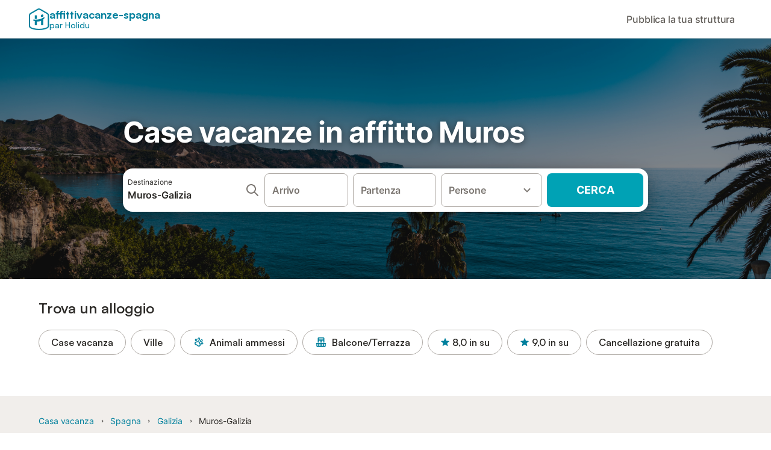

--- FILE ---
content_type: text/html; charset=utf-8
request_url: https://www.affittivacanze-spagna.it/Muros/affitti-vacanze
body_size: 116712
content:

<!DOCTYPE html>
<html lang="it-IT" dir="ltr" data-page-id="SH_REGION_OFFER_PAGE" data-page-event-action="SH_REGION_OFFER_PAGE" class="is-desktop">
  <head>
    <script>window.renderedAt=1769110397108</script>
    <script src="https://cdnjs.cloudflare.com/polyfill/v3/polyfill.min.js?features=AbortController%2CResizeObserver%2Csmoothscroll%2Ces2020"></script>
    <script defer src="https://cdn.jsdelivr.net/npm/@thumbmarkjs/thumbmarkjs/dist/thumbmark.umd.js"></script>
    <script defer>
      // Thumbmark initialization - deferred to avoid blocking page rendering
      if (typeof ThumbmarkJS !== 'undefined') {
        ThumbmarkJS.getFingerprint().then(
          function(fp) { window.thumbmark = fp }
        );
      }
    </script>
    <script>
      !function(){if('PerformanceLongTaskTiming' in window){var g=window.__tti={e:[]}; g.o=new PerformanceObserver(function(l){g.e=g.e.concat(l.getEntries())}); g.o.observe({entryTypes:['longtask']})}}();
    </script>

    

    <meta charset="utf-8">
    <meta name="referrer" content="origin">
    <meta name="viewport" content="width=device-width, initial-scale=1, minimum-scale=1, maximum-scale=1, viewport-fit=cover">
    <meta name="X-UA-Compatible" content="IE=edge">
    <meta http-equiv="pragma" content="no-cache">
    <meta http-equiv="cache-control" content="no-cache,must-revalidate">
    <meta http-equiv="expires" content="0">
    <meta http-equiv="x-dns-prefetch-control" content="on">
    <meta property="og:type" content="website">
    <meta name="format-detection" content="telephone=no">

    <link rel="home" href="/">

    

    <meta name="author" content="Spain holiday online rentals S.L."><meta name="copyright" content="Affittivacanze-Spagna.it"><meta  content="Affittivacanze-Spagna.it" itemprop="name"><meta name="twitter:card" content="app"><meta name="twitter:site" content="@holidu"><meta name="twitter:app:name:iphone" content="Holidu"><meta name="twitter:app:id:iphone" content="1102400164"><meta name="twitter:app:url:iphone" content="holidu:&#x2F;&#x2F;"><meta name="twitter:app:id:googleplay" content="com.holidu.holidu"><meta name="p:domain_verify" content="01a1a1e09e216e742cabfce26fbabbe4">

    <link rel="apple-touch-icon" type="" sizes="76x76" href="https://assets.holidu.com/assets/images/favicons/holidu-touch-icon-ipad.png"><link rel="apple-touch-icon" type="" sizes="120x120" href="https://assets.holidu.com/assets/images/favicons/holidu-touch-icon-iphone-retina.png"><link rel="apple-touch-icon" type="" sizes="152x152" href="https://assets.holidu.com/assets/images/favicons/holidu-touch-icon-ipad-retina.png"><link rel="apple-touch-icon" type="" sizes="" href="https://assets.holidu.com/assets/images/favicons/holidu-touch-icon-iphone.png"><link rel="icon" type="" sizes="" href="https://assets.holidu.com/assets/images/favicons/holidu-touch-icon-ipad-retina.png">

    <link rel="preconnect" crossorigin="" href="https://www.google-analytics.com" />
    <link rel="preconnect" crossorigin="" href="https://api.holidu.com" />
    <link rel="preconnect" crossorigin="" href="https://www.googletagmanager.com" />
    <link rel="preconnect" crossorigin="" href="https://cdn.taboola.com" />
    <link rel="preconnect" crossorigin="" href="https://bat.bing.com" />
    <link rel="preconnect" crossorigin="" href="https://connect.facebook.net" />
    <link rel="preconnect" crossorigin="" href="https://assets.holidu.com" />
    <link rel="preconnect" crossorigin="" href="https://static.holidu.com" />
    

    
    <script>
        window.process = window.process || {};
        window.process.env = window.process.env || {};
        window.process.env.IS_CLIENT = true;
    </script>
    <link data-rh="true" rel="preload" as="image" href="https://assets.holidu.com/spainholiday/static/img/masthead.png" type="image/webp" data-should-be-placed-higher="true"/>
    <link href='https://assets.holidu.com/assets/styles/index.v4.1910.0.css' rel='stylesheet' type='text/css'>
    <link href='https://assets.holidu.com/assets/styles/tailwind.v4.1910.0.css' rel='stylesheet' type='text/css'><link href='https://assets.holidu.com/assets/styles/spainholiday.v4.1910.0.css' rel='stylesheet' type='text/css'>

    <title data-rh="true">Case vacanze Muros - Ville ed appartamenti in affitto</title>
    
    <meta data-rh="true" name="application-name" content="Case vacanze Muros - Ville ed appartamenti in affitto"/><meta data-rh="true" name="robots" content="index, follow"/><meta data-rh="true" name="description" content="Affitta una casa vacanze a Muros - 4 appartamenti, ville e case rurali in affitto a Muros direttamente dai proprietari."/><meta data-rh="true" property="og:title" content="Case vacanze Muros - Ville ed appartamenti in affitto"/><meta data-rh="true" property="og:image" content="https://static.holidu.com/region/294/l/26221.jpg"/><meta data-rh="true" property="og:description" content="Affitta una casa vacanze a Muros - 4 appartamenti, ville e case rurali in affitto a Muros direttamente dai proprietari."/><meta data-rh="true" name="twitter:title" content="Case vacanze Muros - Ville ed appartamenti in affitto"/><meta data-rh="true" name="twitter:description" content="Affitta una casa vacanze a Muros - 4 appartamenti, ville e case rurali in affitto a Muros direttamente dai proprietari."/><meta data-rh="true" name="twitter:image" content="https://static.holidu.com/region/294/l/26221.jpg"/>
    <link data-rh="true" rel="canonical" href="https://www.affittivacanze-spagna.it/Muros/affitti-vacanze"/><link data-rh="true" rel="alternate" hrefLang="es-ES" href="https://www.vacaciones-espana.es/Muros/alquiler-vacaciones"/><link data-rh="true" rel="alternate" hrefLang="it-IT" href="https://www.affittivacanze-spagna.it/Muros/affitti-vacanze"/><link data-rh="true" rel="alternate" hrefLang="en-GB" href="https://www.spain-holiday.com/Muros/holiday-rentals"/><link data-rh="true" rel="preload" as="image" href="https://assets.holidu.com/spainholiday/static/img/masthead.png" type="image/webp" media data-should-be-placed-higher="true"/>
    
  

    

    
      <link rel="preload" href="https://assets.holidu.com/assets/fonts/Optimised/Inter-Regular-Latin.woff2" as="font" type="font/woff2" crossorigin>
      <link rel="preload" href="https://assets.holidu.com/assets/fonts/Optimised/Satoshi-Variable.woff2" as="font" type="font/woff2" crossorigin>
      <script type="text/javascript">

      /**
      * Loads fonts asynchronously and adds CSS classes to the document's root element
      * based on the loading status of the fonts.
      * If the fonts have already been loaded, adds 'FullyLoadedFont' class.
      * If the fonts have not been loaded, loads the fonts and adds 'FastLoadedFont' class
      * during the initial loading and 'FullyLoadedFont' class once all fonts are loaded.
      * Based on https://css-tricks.com/the-best-font-loading-strategies-and-how-to-execute-them/#loading-fonts-with-self-hosted-fonts
      */
      function loadFonts () {
        if (sessionStorage.fontsLoaded) {
          document.documentElement.classList.add('FullyLoadedFont')
          return
        }

        if ('fonts' in document) {
          document.fonts.load('1em InterInitial')
          .then(() => {
            document.documentElement.classList.add('FastLoadedFont')

            // Load critical font weights immediately:
            // - Inter 400 (body text) and 700 (headings)
            // - Satoshi 700 (bold titles, most common above the fold)
            // Variable fonts provide access to all weights, but loading the most common weight ensures it's prioritized
            Promise.all([
              document.fonts.load('400 1em Inter'),
              document.fonts.load('700 1em Inter'),
              document.fonts.load('700 1em Satoshi'), // Bold titles (most common above the fold)
            ]).then(() => {
              document.documentElement.classList.remove('FastLoadedFont')
              document.documentElement.classList.add('FullyLoadedFont')

              sessionStorage.fontsLoaded = true

              // Load non-critical font weights lazily (after initial render)
              // These are used in below-the-fold content or less critical UI elements
              Promise.all([
                document.fonts.load('500 1em Inter'),
                document.fonts.load('600 1em Inter'),
                // Satoshi variable font already provides access to all weights via 700,
                // but load 600 (semibold) explicitly if needed for specific title styles
                document.fonts.load('600 1em Satoshi'),
              ]).catch(() => {
                // Silently fail if fonts can't be loaded
              })
            })
          })
        }
      }

      loadFonts()
      </script>
    

    

    
    <style>
      
    .is-hidden-on-whitelabel {
      display: none;
    }

    .keep-blue {
      color: #00809d;
    }

    .keep-links-blue a {
      color: #00809d;
    }

    .keep-links-blue span.clickable {
      color: #00809d;
    }

    .WL--AppBanner {
      display: none;
    }
  
      .is-hidden-on-eb-whitelabel {
        display: none;
      }
    
      html[data-page-id='SEARCH_PAGE'] .WL--Navbar {
        display: flex;
        border-bottom: none;
      }
    
    .WL--Navbar-AccountFeature {
      display: none;
    }
  
  .WL--Navbar {
    background: white;
    box-shadow: none;
    border-bottom: 1px solid #dadada;
  }

  .WL--Navbar--CurrentSearchDetails,
  .WL--Navbar--ContactInfo,
  .WL--Navbar--ContactInfo > a {
    color: #1d1d1d;
  }

  .WL--Navbar-BackButton svg > path {
    fill: #1d1d1d;
  }

  .WL--Navbar-HelpButton {
    color: #1d1d1d;
  }

  .WL--Navbar-HelpButton svg path[fill='currentColor'] {
    fill: #1d1d1d;
  }

  .WL--Navbar-BurgerMenu {
    fill: #1d1d1d;
  }

  .WL--Navbar-BurgerMenu svg > path {
    fill: #1d1d1d;
  }

  .WL--petsAllowedLabel {
    color: #1d1d1d !important;
  }

  .WL--petsAllowedCheckbox rect {
    stroke: #646464 !important;
  }

      .WL--StickySearch--Logo--Cooperation,
      .WL--StickySearch--Logo--Custom {
        display: none;
      }
    
    </style>

    
    <style>
      :root {
        --color-primary: #00809D;--color-primary-rgb: 0,128,157;--color-primary-transparent: #00809D33;--color-primary-half-transparent: #00809D1A;--color-primary-dark: #024251;--color-primary-dark-rgb: 2,66,81;--color-cta: #00A2B5;--color-cta-rgb: 0,162,181;--color-cta-active: #008291;--color-cta-text: #FFFFFF;
      }
    </style>
  </head>

  <body>

    

    <main id="main">
      
      <div id="root"><div class="WL--Navbar flex w-full items-center justify-center z-VisibilityNavbar bg-primary h-xxl4"><div class="flex max-w-xl items-center justify-between md:px-m lg2:px-xxl3 w-full"><a class="cursor-pointer" href="/"><div class="flex min-w-0 items-center gap-xs whitespace-nowrap"><svg viewBox="0 0 47 50" fill="none" xmlns="http://www.w3.org/2000/svg" class="h-[2rem] shrink-0 text-petrol md:h-[2.25rem] md:w-[2.115rem]"><path d="M32.4519 18.8654C31.2164 20.2553 29.2431 20.5567 28.0591 19.552C26.8751 18.5472 26.9093 16.6048 28.1449 15.2149C29.3804 13.825 31.3538 13.5236 32.5377 14.5283C33.7217 15.5331 33.6874 17.4755 32.4519 18.8654Z" class="fill-current"></path><path d="M18.2759 24.0496V16.5399C18.2759 16.3593 18.2042 16.1862 18.0766 16.0586C17.949 15.931 17.7759 15.8593 17.5953 15.8593H14.1497C14.0603 15.8593 13.9718 15.8769 13.8893 15.9111C13.8067 15.9453 13.7317 15.9954 13.6685 16.0586C13.6053 16.1218 13.5551 16.1968 13.5209 16.2794C13.4867 16.362 13.4691 16.4505 13.4691 16.5399V24.0477C15.0693 24.1634 16.6757 24.164 18.2759 24.0496Z" class="fill-current"></path><path d="M35.1579 20.3492C35.2178 20.3933 35.2679 20.4492 35.3053 20.5135L35.878 21.5055C35.9449 21.6202 35.9767 21.7521 35.9692 21.8847C35.9618 22.0174 35.9155 22.1449 35.8362 22.2514C34.9188 23.4661 33.8679 24.5739 32.7031 25.5539V38.2619C32.7031 38.3513 32.6855 38.4398 32.6513 38.5223C32.6171 38.6049 32.567 38.6799 32.5038 38.7431C32.4406 38.8063 32.3656 38.8565 32.283 38.8907C32.2004 38.9249 32.1119 38.9425 32.0226 38.9425H28.5769C28.3964 38.9425 28.2233 38.8708 28.0957 38.7431C27.968 38.6155 27.8963 38.4424 27.8963 38.2619V28.5593C24.8756 29.8985 21.5716 30.4736 18.276 30.2339V38.2619C18.276 38.3513 18.2584 38.4398 18.2242 38.5224C18.19 38.6049 18.1398 38.68 18.0766 38.7432C18.0134 38.8064 17.9384 38.8565 17.8558 38.8907C17.7733 38.9249 17.6848 38.9425 17.5954 38.9425H14.1498C13.9693 38.9425 13.7961 38.8708 13.6685 38.7432C13.5409 38.6155 13.4692 38.4424 13.4692 38.2619V29.2982C12.2665 28.9067 11.1036 28.4025 9.99578 27.7923C9.91618 27.7486 9.8461 27.6894 9.78965 27.6182C9.7332 27.5471 9.69151 27.4654 9.66702 27.3779C9.64253 27.2904 9.63573 27.199 9.64702 27.1088C9.65832 27.0187 9.68748 26.9318 9.73279 26.853L10.2572 25.9447C10.3258 25.8265 10.4284 25.7317 10.5516 25.6726C10.6748 25.6135 10.813 25.5929 10.9481 25.6134C19.161 26.8246 27.5483 24.9967 34.5326 20.3365C34.5942 20.2949 34.6636 20.2664 34.7367 20.2527C34.8098 20.2391 34.8849 20.2406 34.9574 20.2572C35.0298 20.2738 35.0981 20.3051 35.1579 20.3492Z" class="fill-current"></path><path fill-rule="evenodd" clip-rule="evenodd" d="M26.6131 0.984149L42.6539 10.2452C44.893 11.538 46.1769 13.6867 46.1762 16.1403L46.1706 40.1068C46.1697 42.8355 44.6074 45.194 42.0932 46.2623C30.3644 51.2458 15.7984 51.2457 4.08114 46.2631C1.56795 45.1944 0.00648322 42.8361 0.00580897 40.1084L1.39896e-07 16.1403C-0.000489333 13.6865 1.28349 11.538 3.52248 10.2452L19.5631 0.984149C21.8361 -0.327884 24.3398 -0.328216 26.6131 0.984149ZM40.9633 43.603C42.4142 42.9866 43.2808 41.6792 43.2813 40.106L43.2869 16.1396C43.2873 14.7054 42.5689 13.5323 41.2093 12.7474L25.1685 3.48637C23.7686 2.67805 22.4071 2.67834 21.0077 3.48637L4.96713 12.7474C3.60748 13.5323 2.88896 14.7054 2.88929 16.1396L2.8951 40.1078C2.89543 41.6804 3.76148 42.9874 5.21176 43.6042C16.2329 48.291 29.9321 48.2902 40.9633 43.603Z" class="fill-current"></path></svg><div class="flex h-[1.75rem] min-w-0 shrink-0 flex-col items-start font-satoshi text-petrol md:h-[2.25rem]"><span class="select-none text-[0.875rem] font-[750] leading-tight -tracking-base md:text-[1.125rem] md:leading-[1.25rem] md:-tracking-xs" translate="no">affittivacanze-spagna</span><span class="select-none text-[0.75rem] font-medium leading-3 -tracking-base md:text-[0.875rem] md:leading-4 md:-tracking-xs" translate="no">par Holidu</span></div></div></a><div class="flex items-center gap-x-xxs"><form action="/redirect/prg" target="_blank" class="hidden" method="POST"><input name="to" type="hidden" value="L3BhcnRuZXJz"/></form><a class="WL--Navbar-PartnersLink p-s text-base font-medium cursor-pointer relative rounded-big flex-shrink-0 text-gray-700 hover:bg-gray-100 hover:text-grey-black active:bg-gray-200 active:text-grey-black" tabindex="0">Pubblica la tua struttura</a><div class="flex gap-x-xxs"><div><button class="WL--Navbar-AccountFeature ring-offset-primary p-s tw-reset-button flex cursor-pointer rounded-big lg:items-center text-gray-700 hover:bg-gray-100 hover:text-gray-black active:bg-gray-200 active:text-gray-black ring-offset-white-100" data-testid="Navbar__DropdownLink-Account"><svg viewBox="0 0 24 24" fill="none" xmlns="http://www.w3.org/2000/svg" class="mr-xxs h-xl w-xl"><path d="M5.85 17.1C6.7 16.45 7.65 15.9375 8.7 15.5625C9.75 15.1875 10.85 15 12 15C13.15 15 14.25 15.1875 15.3 15.5625C16.35 15.9375 17.3 16.45 18.15 17.1C18.7333 16.4167 19.1875 15.6417 19.5125 14.775C19.8375 13.9083 20 12.9833 20 12C20 9.78333 19.2208 7.89583 17.6625 6.3375C16.1042 4.77917 14.2167 4 12 4C9.78333 4 7.89583 4.77917 6.3375 6.3375C4.77917 7.89583 4 9.78333 4 12C4 12.9833 4.1625 13.9083 4.4875 14.775C4.8125 15.6417 5.26667 16.4167 5.85 17.1ZM12 13C11.0167 13 10.1875 12.6625 9.5125 11.9875C8.8375 11.3125 8.5 10.4833 8.5 9.5C8.5 8.51667 8.8375 7.6875 9.5125 7.0125C10.1875 6.3375 11.0167 6 12 6C12.9833 6 13.8125 6.3375 14.4875 7.0125C15.1625 7.6875 15.5 8.51667 15.5 9.5C15.5 10.4833 15.1625 11.3125 14.4875 11.9875C13.8125 12.6625 12.9833 13 12 13ZM12 22C10.6167 22 9.31667 21.7375 8.1 21.2125C6.88333 20.6875 5.825 19.975 4.925 19.075C4.025 18.175 3.3125 17.1167 2.7875 15.9C2.2625 14.6833 2 13.3833 2 12C2 10.6167 2.2625 9.31667 2.7875 8.1C3.3125 6.88333 4.025 5.825 4.925 4.925C5.825 4.025 6.88333 3.3125 8.1 2.7875C9.31667 2.2625 10.6167 2 12 2C13.3833 2 14.6833 2.2625 15.9 2.7875C17.1167 3.3125 18.175 4.025 19.075 4.925C19.975 5.825 20.6875 6.88333 21.2125 8.1C21.7375 9.31667 22 10.6167 22 12C22 13.3833 21.7375 14.6833 21.2125 15.9C20.6875 17.1167 19.975 18.175 19.075 19.075C18.175 19.975 17.1167 20.6875 15.9 21.2125C14.6833 21.7375 13.3833 22 12 22ZM12 20C12.8833 20 13.7167 19.8708 14.5 19.6125C15.2833 19.3542 16 18.9833 16.65 18.5C16 18.0167 15.2833 17.6458 14.5 17.3875C13.7167 17.1292 12.8833 17 12 17C11.1167 17 10.2833 17.1292 9.5 17.3875C8.71667 17.6458 8 18.0167 7.35 18.5C8 18.9833 8.71667 19.3542 9.5 19.6125C10.2833 19.8708 11.1167 20 12 20ZM12 11C12.4333 11 12.7917 10.8583 13.075 10.575C13.3583 10.2917 13.5 9.93333 13.5 9.5C13.5 9.06667 13.3583 8.70833 13.075 8.425C12.7917 8.14167 12.4333 8 12 8C11.5667 8 11.2083 8.14167 10.925 8.425C10.6417 8.70833 10.5 9.06667 10.5 9.5C10.5 9.93333 10.6417 10.2917 10.925 10.575C11.2083 10.8583 11.5667 11 12 11Z" fill="currentColor"></path></svg><span class="font-medium">Account</span></button></div></div></div></div></div><div data-testid="Masthead" class="relative z-SeoPageMastHead mb-xxl flex w-full flex-col min-h-[24rem] md:min-h-[25rem] max-h-[90rem]"><picture><source srcSet="https://assets.holidu.com/spainholiday/static/img/masthead.png" type="image/png" media="(min-width: 48rem)"/><source srcSet="https://assets.holidu.com/spainholiday/static/img/masthead.png" type="image/png"/><img alt="Case vacanze in affitto Muros" data-testid="Masthead__Image" class="absolute inset-0 h-full w-full object-cover backdrop-blur-xl" importance="high" fetchpriority="high" src="https://assets.holidu.com/spainholiday/static/img/masthead.png"/></picture><div class="absolute inset-0 bg-gradient-to-b from-black-30 via-transparent to-transparent"></div><header class="relative flex flex-col items-center leading-tight flex-1 bg-black-30 justify-center"><div class="flex flex-col items-center justify-center p-m sm:px-xxl sm:py-0 w-full max-w-[30.5rem] md:w-[42.5rem] md:max-w-xl lg:w-[58.5rem]"><h1 class="mt-0 text-3xl leading-tight text-white-100 sm:text-5xl md:mt-m md:text-6xl seo-masthead-title-shadow w-full" data-testid="Masthead__Title">Case vacanze in affitto Muros</h1><form action="/redirect/prg" target="_blank" method="POST" class="relative SearchBarWrapper w-full lg:h-18 z-1 mx-auto my-0 rounded-xxl bg-white-100 p-xs shadow-800"><input name="to" type="hidden" value="L3MvTXVyb3N+R2FsaXppYT9leHRlbmRSYWRpdXM9dHJ1ZQ=="/><button type="submit" class="absolute inset-0 z-10 cursor-pointer"></button><div class="relative flex min-h-[3.25rem] w-full h-full flex-col space-y-xs lg:flex-row lg:space-x-xs lg:space-y-0 lg:max-w-none" role="presentation"><form data-testid="SearchBarDesktop__SearchField__Form" action="/redirect/s" autoComplete="off" class="relative z-SearchOverlayBanner flex bg-white-100 transition-colors hover:bg-gray-50 h-14 flex-grow rounded-big border border-solid border-gray-400 px-s py-xs hover:border-black-50 lg:h-full" id="searchBarForm" method="GET" role="presentation"><div class="flex w-full items-center justify-between"><div class="flex w-0 flex-grow flex-col"><div class="flex items-center text-xs text-grey-black">Destinazione</div><input class="flex-grow overflow-ellipsis border-none pl-0 focus-visible:ring-0 text-base font-semibold placeholder:text-gray-600 placeholder:opacity-100" placeholder="Dove vuoi andare?" type="text" data-testid="Searchbar__DestinationInput" value="Muros-Galizia"/></div><button class="pointer-events-auto flex h-full cursor-pointer items-center px-0 focus-within:ring-0" type="button" tabindex="-1"><svg viewBox="0 0 24 24" fill="none" xmlns="http://www.w3.org/2000/svg" class="h-xl w-xl text-gray-600"><path fill-rule="evenodd" clip-rule="evenodd" d="M10 4C6.68629 4 4 6.68629 4 10C4 13.3137 6.68629 16 10 16C13.3137 16 16 13.3137 16 10C16 6.68629 13.3137 4 10 4ZM2 10C2 5.58172 5.58172 2 10 2C14.4183 2 18 5.58172 18 10C18 11.8487 17.3729 13.551 16.3199 14.9056L21.7071 20.2929C22.0976 20.6834 22.0976 21.3166 21.7071 21.7071C21.3166 22.0976 20.6834 22.0976 20.2929 21.7071L14.9056 16.3199C13.551 17.3729 11.8487 18 10 18C5.58172 18 2 14.4183 2 10Z" fill="currentColor"></path></svg></button><button class="border-rounded-full focus-within:border-4 focus-within:border-grey-black focus-within:ring-0 hidden" type="button" aria-label="Elimina input"><div class="flex h-xl w-xl items-center justify-center rounded-full bg-gray-300 p-px"><svg viewBox="0 0 24 24" fill="none" xmlns="http://www.w3.org/2000/svg" class="h-full w-full text-white-100"><path fill-rule="evenodd" clip-rule="evenodd" d="M18.3 5.71C17.91 5.32 17.28 5.32 16.89 5.71L12 10.59L7.10997 5.7C6.71997 5.31 6.08997 5.31 5.69997 5.7C5.30997 6.09 5.30997 6.72 5.69997 7.11L10.59 12L5.69997 16.89C5.30997 17.28 5.30997 17.91 5.69997 18.3C6.08997 18.69 6.71997 18.69 7.10997 18.3L12 13.41L16.89 18.3C17.28 18.69 17.91 18.69 18.3 18.3C18.69 17.91 18.69 17.28 18.3 16.89L13.41 12L18.3 7.11C18.68 6.73 18.68 6.09 18.3 5.71Z" fill="currentColor"></path></svg></div></button></div></form><div class="relative flex min-w-[17.8rem] h-14 lg:h-auto lg:flex-shrink-0"><div class="flex flex-grow h-full space-x-xs"><div class="flex-grow"><div class="tw-reset-button flex h-full w-full flex-col rounded relative w-auto min-w-full"><div class="relative h-0 w-full flex-1"><div class="absolute bottom-0 left-0 right-0 top-0"><button data-testid="Searchbar__CalendarInput" class="tw-reset-button relative box-border block h-full w-full cursor-pointer focus-within:!border-2 focus-within:!border-grey-black focus-within:ring-0 bg-white-100 transition-colors hover:bg-gray-50 rounded-big border-solid px-s outline outline-1 outline-offset-0 outline-white-100 border border-gray-400 hover:border-black-50 text-gray-600"><div class="box-border flex h-full w-full flex-col items-start justify-center" data-testid="Searchbar__OpenCalendarButton"><div class="flex items-center font-semibold">Arrivo</div></div></button></div><div class="font-medium mx-xs invisible whitespace-nowrap">dom 28 mar ±3|</div></div></div></div><div class="flex-grow"><div class="tw-reset-button flex h-full w-full flex-col rounded relative w-auto min-w-full"><div class="relative h-0 w-full flex-1"><div class="absolute bottom-0 left-0 right-0 top-0"><button data-testid="Searchbar__CalendarInput" class="tw-reset-button relative box-border block h-full w-full cursor-pointer focus-within:!border-2 focus-within:!border-grey-black focus-within:ring-0 bg-white-100 transition-colors hover:bg-gray-50 rounded-big border-solid px-s outline outline-1 outline-offset-0 outline-white-100 border border-gray-400 hover:border-black-50 text-gray-600"><div class="box-border flex h-full w-full flex-col items-start justify-center" data-testid="Searchbar__OpenCalendarButton"><div class="flex items-center font-semibold">Partenza</div></div></button></div><div class="font-medium mx-xs invisible whitespace-nowrap">dom 28 mar ±3|</div></div></div></div></div></div><div class="relative h-14 w-full lg:h-auto lg:w-[10.5rem] lg:flex-shrink-0"><button data-testid="Searchbar__PersonPickerInput" class="tw-reset-button relative box-border block h-full w-full cursor-pointer focus-within:!border-2 focus-within:!border-grey-black focus-within:ring-0 bg-white-100 transition-colors hover:bg-gray-50 rounded-big border-solid px-s outline outline-1 outline-offset-0 outline-white-100 border border-gray-400 hover:border-black-50 text-gray-600 pr-xl"><div class="absolute right-s top-1/2 -translate-y-1/2 text-gray-600 transition-all duration-100"><svg viewBox="0 0 24 24" fill="none" xmlns="http://www.w3.org/2000/svg" class="w-xl h-xl"><path fill-rule="evenodd" clip-rule="evenodd" d="M8.11997 9.29006L12 13.1701L15.88 9.29006C16.27 8.90006 16.9 8.90006 17.29 9.29006C17.68 9.68006 17.68 10.3101 17.29 10.7001L12.7 15.2901C12.31 15.6801 11.68 15.6801 11.29 15.2901L6.69997 10.7001C6.30997 10.3101 6.30997 9.68006 6.69997 9.29006C7.08997 8.91006 7.72997 8.90006 8.11997 9.29006Z" fill="currentColor"></path></svg></div><div class="flex items-center overflow-hidden"><div class="text-gray-600 text-base flex flex-col font-semibold"><span class="overflow-hidden text-ellipsis whitespace-nowrap">Persone</span></div></div></button></div><button class="WL--SearchButton cursor-pointer font-bold uppercase tracking-[0.016rem] text-cta-text h-14 min-w-[10rem] rounded-big text-lg lg:h-full transition-colors bg-cta hover:bg-cta-active" form="searchBarForm" type="submit" data-testid="Searchbar__SearchButton">Cerca</button></div></form></div></header></div><div class="!my-0" data-testid="SelectDatesCTAAnchor"></div><section class="w-full mb-xxl3 lg:mb-xxl4"><div class="w-full max-w-xl px-m md:px-xxl lg2:px-xxl4 mx-auto"><h2 class="font-bold text-grey-black text-title-xl md:text-title-2xl font-semibold mb-m mt-0" data-testid="QuickFilters__Title">Trova un alloggio</h2><div class="no-scrollbar -mx-m flex flex-nowrap overflow-x-scroll md:-mx-xxl lg2:m-0 lg2:overflow-visible"><form action="/redirect/prg" target="_blank" class="hidden" method="POST"><input name="to" type="hidden" value="L3MvTXVyb3N+R2FsaXppYT9leHRlbmRSYWRpdXM9dHJ1ZSZwcm9wZXJ0eVR5cGU9VkFDQVRJT05fSE9NRQ=="/></form><a class="m-xxs flex items-center rounded-full text-grey-black whitespace-nowrap px-l py-xs transition-all bg-transparent hover:bg-primary-lightest border border-solid border-gray-400 hover:border-primary first-of-type:ml-m last-of-type:mr-m md:first-of-type:ml-xxl md:last-of-type:mr-xxl lg2:first-of-type:ml-0 lg2:last-of-type:mr-0 text-title-base font-semibold" data-testid="QuickFilters__Filter" tabindex="0">Case vacanza</a><form action="/redirect/prg" target="_blank" class="hidden" method="POST"><input name="to" type="hidden" value="L3MvTXVyb3N+R2FsaXppYT9leHRlbmRSYWRpdXM9dHJ1ZSZwcm9wZXJ0eVR5cGU9VklMTEE="/></form><a class="m-xxs flex items-center rounded-full text-grey-black whitespace-nowrap px-l py-xs transition-all bg-transparent hover:bg-primary-lightest border border-solid border-gray-400 hover:border-primary first-of-type:ml-m last-of-type:mr-m md:first-of-type:ml-xxl md:last-of-type:mr-xxl lg2:first-of-type:ml-0 lg2:last-of-type:mr-0 text-title-base font-semibold" data-testid="QuickFilters__Filter" tabindex="0">Ville</a><form action="/redirect/prg" target="_blank" class="hidden" method="POST"><input name="to" type="hidden" value="L3MvTXVyb3N+R2FsaXppYT9leHRlbmRSYWRpdXM9dHJ1ZSZhbWVuaXRpZXM9UEVUU19BTExPV0VE"/></form><a class="m-xxs flex items-center rounded-full text-grey-black whitespace-nowrap px-l py-xs transition-all bg-transparent hover:bg-primary-lightest border border-solid border-gray-400 hover:border-primary first-of-type:ml-m last-of-type:mr-m md:first-of-type:ml-xxl md:last-of-type:mr-xxl lg2:first-of-type:ml-0 lg2:last-of-type:mr-0 text-title-base font-semibold" data-testid="QuickFilters__Filter" tabindex="0"><span class="mr-xs flex items-center text-primary"><svg viewBox="0 0 24 24" fill="none" xmlns="http://www.w3.org/2000/svg" class="h-l w-l"><path fill-rule="evenodd" clip-rule="evenodd" d="M10.7972 3.07898C11.3366 2.60398 12.074 2.29623 12.8478 2.50357C13.6216 2.71091 14.1065 3.34617 14.336 4.02719C14.5677 4.71437 14.5793 5.53621 14.363 6.34368C14.1466 7.15115 13.7256 7.85703 13.1814 8.33633C12.6421 8.81133 11.9046 9.11908 11.1308 8.91174C10.357 8.7044 9.87217 8.06914 9.64261 7.38812C9.41097 6.70094 9.39928 5.8791 9.61564 5.07163C9.832 4.26416 10.253 3.55828 10.7972 3.07898ZM11.7887 4.20464C11.4955 4.46286 11.2151 4.89786 11.0645 5.45986C10.9139 6.02186 10.9392 6.53876 11.064 6.90898C11.1909 7.28534 11.382 7.42613 11.519 7.46285C11.6561 7.49957 11.8919 7.47318 12.19 7.21067C12.4832 6.95246 12.7635 6.51745 12.9141 5.95545C13.0647 5.39345 13.0394 4.87655 12.9146 4.50633C12.7877 4.12997 12.5967 3.98918 12.4596 3.95246C12.3226 3.91574 12.0867 3.94213 11.7887 4.20464Z" fill="currentColor"></path><path fill-rule="evenodd" clip-rule="evenodd" d="M10.1147 9.87761C11.8954 9.65274 13.6078 10.6414 14.3033 12.2959L15.5789 15.33C15.8622 16.0038 15.9434 16.7455 15.8126 17.4646C15.2912 20.3326 11.8505 21.548 9.64327 19.6439L8.34655 18.5252C8.15596 18.3608 7.93606 18.2338 7.69837 18.151L6.0812 17.5873C3.32859 16.6279 2.66081 13.0405 4.88384 11.1549C5.44126 10.6821 6.12416 10.3816 6.84933 10.29L10.1147 9.87761ZM12.4596 13.071C12.1119 12.2437 11.2556 11.7494 10.3653 11.8619L7.09993 12.2742C6.75961 12.3172 6.43914 12.4582 6.17755 12.6801C5.13432 13.565 5.4477 15.2485 6.73945 15.6988L8.35663 16.2624C8.83199 16.4281 9.2718 16.682 9.65297 17.0109L10.9497 18.1296C11.9855 19.0231 13.6002 18.4528 13.8449 17.1069C13.9062 16.7694 13.8681 16.4213 13.7352 16.1051L12.4596 13.071Z" fill="currentColor"></path><path fill-rule="evenodd" clip-rule="evenodd" d="M19.4636 6.6757C18.9191 6.08816 18.131 5.95596 17.4215 6.07084C16.7057 6.18677 15.9734 6.56006 15.3603 7.12833C14.7472 7.6966 14.3195 8.39847 14.1497 9.10347C13.9814 9.80216 14.0535 10.598 14.598 11.1855C15.1426 11.7731 15.9307 11.9053 16.6401 11.7904C17.356 11.6745 18.0883 11.3012 18.7013 10.7329C19.3144 10.1646 19.7422 9.46278 19.912 8.75778C20.0803 8.05909 20.0082 7.26323 19.4636 6.6757ZM16.38 8.22845C16.8067 7.83293 17.2757 7.61401 17.6613 7.55155C18.0534 7.48806 18.2671 7.59132 18.3635 7.69538C18.46 7.79943 18.5467 8.02034 18.4537 8.40647C18.3622 8.78628 18.1084 9.23728 17.6817 9.63279C17.255 10.0283 16.786 10.2472 16.4004 10.3097C16.0083 10.3732 15.7946 10.2699 15.6981 10.1659C15.6017 10.0618 15.5149 9.8409 15.608 9.45478C15.6995 9.07496 15.9533 8.62396 16.38 8.22845Z" fill="currentColor"></path><path fill-rule="evenodd" clip-rule="evenodd" d="M19.6144 12.2121C20.162 12.3362 20.7276 12.6699 20.9639 13.2973C21.2002 13.9247 20.9952 14.5487 20.6655 15.0031C20.3317 15.4633 19.8187 15.8373 19.2216 16.0622C18.6245 16.2871 17.9923 16.3444 17.4377 16.2187C16.8902 16.0946 16.3246 15.7609 16.0883 15.1335C15.852 14.5061 16.057 13.8822 16.3866 13.4277C16.7205 12.9675 17.2335 12.5935 17.8306 12.3686C18.4277 12.1438 19.0599 12.0865 19.6144 12.2121ZM19.2829 13.675C19.0531 13.6229 18.7209 13.6362 18.3593 13.7724C17.9976 13.9086 17.7392 14.1178 17.6008 14.3085C17.4583 14.5051 17.4902 14.5999 17.4921 14.6048C17.4939 14.6098 17.5325 14.7021 17.7693 14.7558C17.9991 14.8079 18.3313 14.7946 18.6929 14.6584C19.0546 14.5222 19.313 14.3131 19.4514 14.1223C19.5939 13.9258 19.562 13.8309 19.5601 13.826C19.5583 13.8211 19.5197 13.7287 19.2829 13.675Z" fill="currentColor"></path><path fill-rule="evenodd" clip-rule="evenodd" d="M6.79516 9.7683C6.13368 9.87737 5.56186 9.55438 5.18064 9.14226C4.79454 8.72486 4.52806 8.14866 4.42426 7.51913C4.32045 6.8896 4.38784 6.25835 4.61949 5.73909C4.84822 5.2264 5.28608 4.73692 5.94756 4.62785C6.60904 4.51878 7.18087 4.84177 7.56208 5.25389C7.94819 5.67129 8.21466 6.24749 8.31846 6.87702C8.42227 7.50655 8.35488 8.1378 8.12323 8.65706C7.8945 9.16975 7.45664 9.65923 6.79516 9.7683ZM5.90427 7.27509C5.96714 7.65636 6.12177 7.95071 6.28177 8.12368C6.44666 8.30194 6.54594 8.28914 6.55112 8.28828C6.55631 8.28743 6.65444 8.26768 6.75337 8.04592C6.84937 7.83074 6.90131 7.50233 6.83845 7.12106C6.77558 6.73979 6.62095 6.44544 6.46095 6.27247C6.29606 6.09421 6.19678 6.10701 6.1916 6.10787C6.18641 6.10872 6.08828 6.12847 5.98935 6.35023C5.89335 6.56541 5.84141 6.89382 5.90427 7.27509Z" fill="currentColor"></path></svg></span>Animali ammessi</a><form action="/redirect/prg" target="_blank" class="hidden" method="POST"><input name="to" type="hidden" value="L3MvTXVyb3N+R2FsaXppYT9leHRlbmRSYWRpdXM9dHJ1ZSZhbWVuaXRpZXM9QkFMQ09OWV9URVJSQUNF"/></form><a class="m-xxs flex items-center rounded-full text-grey-black whitespace-nowrap px-l py-xs transition-all bg-transparent hover:bg-primary-lightest border border-solid border-gray-400 hover:border-primary first-of-type:ml-m last-of-type:mr-m md:first-of-type:ml-xxl md:last-of-type:mr-xxl lg2:first-of-type:ml-0 lg2:last-of-type:mr-0 text-title-base font-semibold" data-testid="QuickFilters__Filter" tabindex="0"><span class="mr-xs flex items-center text-primary"><svg viewBox="0 0 24 24" fill="none" xmlns="http://www.w3.org/2000/svg" class="h-l w-l"><path fill-rule="evenodd" clip-rule="evenodd" d="M7.55556 2C6.32826 2 5.33333 2.99492 5.33333 4.22222V12.5556H7.55556V8.66667H10.8889V12.5556H13.1111V8.66667H16.4444V12.5556H18.6667V4.22222C18.6667 2.99492 17.6717 2 16.4444 2H7.55556ZM16.4444 6.44444H7.55556V4.22222H16.4444V6.44444Z" fill="currentColor"></path><path fill-rule="evenodd" clip-rule="evenodd" d="M3.11111 13.1111C2.49746 13.1111 2 13.6086 2 14.2222C2 14.7144 2.31999 15.1318 2.76327 15.2778C2.39337 17.0539 2.52156 18.9078 3.14783 20.6301C3.32562 21.119 3.79028 21.4444 4.31052 21.4444H19.733C20.2271 21.4444 20.6684 21.1353 20.8373 20.671C21.4682 18.9361 21.5997 17.0693 21.2319 15.2794C21.6777 15.1348 22 14.7162 22 14.2222C22 13.6086 21.5025 13.1111 20.8889 13.1111H3.11111ZM5.03285 19.2222C4.695 17.9481 4.695 16.6075 5.03285 15.3333H6.44444V19.2222H5.03285ZM8.66667 19.2222V15.3333H10.8889V19.2222H8.66667ZM13.1111 19.2222V15.3333H15.3333V19.2222H13.1111ZM17.5556 19.2222V15.3333H18.9636C19.296 16.6082 19.296 17.9474 18.9636 19.2222H17.5556Z" fill="currentColor"></path></svg></span>Balcone/Terrazza</a><form action="/redirect/prg" target="_blank" class="hidden" method="POST"><input name="to" type="hidden" value="L3MvTXVyb3N+R2FsaXppYT9leHRlbmRSYWRpdXM9dHJ1ZSZyYXRpbmc9ODA="/></form><a class="m-xxs flex items-center rounded-full text-grey-black whitespace-nowrap px-l py-xs transition-all bg-transparent hover:bg-primary-lightest border border-solid border-gray-400 hover:border-primary first-of-type:ml-m last-of-type:mr-m md:first-of-type:ml-xxl md:last-of-type:mr-xxl lg2:first-of-type:ml-0 lg2:last-of-type:mr-0 text-title-base font-semibold" data-testid="QuickFilters__Filter" tabindex="0"><div class="flex flex-row items-center"><div class="StarRatingShow-Wrapper inline-flex items-center justify-center text-primary"><svg viewBox="0 0 24 24" fill="none" xmlns="http://www.w3.org/2000/svg" class="h-m w-m"><path fill-rule="evenodd" clip-rule="evenodd" d="M12 2C12.4129 2 12.7834 2.25379 12.9325 2.63883L15.0787 8.18002L21.0526 8.49482C21.4665 8.51663 21.824 8.79149 21.9515 9.18586C22.079 9.58023 21.95 10.0124 21.6272 10.2723L16.9858 14.0097L18.5279 19.7401C18.6354 20.1394 18.486 20.5637 18.1521 20.8076C17.8181 21.0514 17.3685 21.0646 17.0209 20.8408L11.9999 17.6074L6.97909 20.8407C6.63143 21.0646 6.18183 21.0514 5.8479 20.8075C5.51396 20.5636 5.36457 20.1394 5.47203 19.7401L7.0142 14.0097L2.37282 10.2723C2.05 10.0123 1.92099 9.58021 2.04846 9.18583C2.17594 8.79146 2.53348 8.5166 2.94737 8.49479L8.92136 8.17999L11.0675 2.63883C11.2166 2.25379 11.5871 2 12 2Z" fill="currentColor"></path></svg><div class="ml-xxs text-grey-black text-title-base font-semibold">8,0</div></div> <!-- -->in su</div></a><form action="/redirect/prg" target="_blank" class="hidden" method="POST"><input name="to" type="hidden" value="L3MvTXVyb3N+R2FsaXppYT9leHRlbmRSYWRpdXM9dHJ1ZSZyYXRpbmc9OTA="/></form><a class="m-xxs flex items-center rounded-full text-grey-black whitespace-nowrap px-l py-xs transition-all bg-transparent hover:bg-primary-lightest border border-solid border-gray-400 hover:border-primary first-of-type:ml-m last-of-type:mr-m md:first-of-type:ml-xxl md:last-of-type:mr-xxl lg2:first-of-type:ml-0 lg2:last-of-type:mr-0 text-title-base font-semibold" data-testid="QuickFilters__Filter" tabindex="0"><div class="flex flex-row items-center"><div class="StarRatingShow-Wrapper inline-flex items-center justify-center text-primary"><svg viewBox="0 0 24 24" fill="none" xmlns="http://www.w3.org/2000/svg" class="h-m w-m"><path fill-rule="evenodd" clip-rule="evenodd" d="M12 2C12.4129 2 12.7834 2.25379 12.9325 2.63883L15.0787 8.18002L21.0526 8.49482C21.4665 8.51663 21.824 8.79149 21.9515 9.18586C22.079 9.58023 21.95 10.0124 21.6272 10.2723L16.9858 14.0097L18.5279 19.7401C18.6354 20.1394 18.486 20.5637 18.1521 20.8076C17.8181 21.0514 17.3685 21.0646 17.0209 20.8408L11.9999 17.6074L6.97909 20.8407C6.63143 21.0646 6.18183 21.0514 5.8479 20.8075C5.51396 20.5636 5.36457 20.1394 5.47203 19.7401L7.0142 14.0097L2.37282 10.2723C2.05 10.0123 1.92099 9.58021 2.04846 9.18583C2.17594 8.79146 2.53348 8.5166 2.94737 8.49479L8.92136 8.17999L11.0675 2.63883C11.2166 2.25379 11.5871 2 12 2Z" fill="currentColor"></path></svg><div class="ml-xxs text-grey-black text-title-base font-semibold">9,0</div></div> <!-- -->in su</div></a><form action="/redirect/prg" target="_blank" class="hidden" method="POST"><input name="to" type="hidden" value="L3MvTXVyb3N+R2FsaXppYT9leHRlbmRSYWRpdXM9dHJ1ZSZvbmx5Q2FuY2VsbGFibGU9dHJ1ZQ=="/></form><a class="m-xxs flex items-center rounded-full text-grey-black whitespace-nowrap px-l py-xs transition-all bg-transparent hover:bg-primary-lightest border border-solid border-gray-400 hover:border-primary first-of-type:ml-m last-of-type:mr-m md:first-of-type:ml-xxl md:last-of-type:mr-xxl lg2:first-of-type:ml-0 lg2:last-of-type:mr-0 text-title-base font-semibold" data-testid="QuickFilters__Filter" tabindex="0">Cancellazione gratuita</a></div></div></section><section class="w-full z-0 bg-gray-100 pb-xxl pt-m"><div class="w-full max-w-xl px-m md:px-xxl lg2:px-xxl4 mx-auto"><div class="pt-m"></div><div class="pb-m"><ul class="m-0 flex list-none flex-wrap items-baseline truncate px-0 text-sm [&amp;_svg]:mx-[0.1rem] [&amp;_svg]:h-[0.6rem] [&amp;_svg]:flex-shrink-0 [&amp;_svg]:align-middle" data-testid="Breadcrumbs"><li class="inline min-w-[1.5rem] max-w-full shrink-0 overflow-hidden text-ellipsis [&amp;_a]:hover:underline" title="Casa vacanza"><a data-testid="Breadcrumbs__Item" href="https://www.affittivacanze-spagna.it" class="py-xxs text-clickable lg:py-0">Casa vacanza</a></li><svg viewBox="0 0 24 24" fill="none" xmlns="http://www.w3.org/2000/svg" class="h-xl w-xl"><path fill-rule="evenodd" clip-rule="evenodd" d="M9.29006 15.88L13.1701 12L9.29006 8.11998C8.90006 7.72998 8.90006 7.09998 9.29006 6.70998C9.68006 6.31998 10.3101 6.31998 10.7001 6.70998L15.2901 11.3C15.6801 11.69 15.6801 12.32 15.2901 12.71L10.7001 17.3C10.3101 17.69 9.68006 17.69 9.29006 17.3C8.91006 16.91 8.90006 16.27 9.29006 15.88Z" fill="currentColor"></path></svg><li class="inline min-w-[1.5rem] max-w-full shrink-0 overflow-hidden text-ellipsis [&amp;_a]:hover:underline" title="Spagna"><a data-testid="Breadcrumbs__Item" href="https://www.affittivacanze-spagna.it/Spagna/affitti-vacanze" class="py-xxs text-clickable lg:py-0">Spagna</a></li><svg viewBox="0 0 24 24" fill="none" xmlns="http://www.w3.org/2000/svg" class="h-xl w-xl"><path fill-rule="evenodd" clip-rule="evenodd" d="M9.29006 15.88L13.1701 12L9.29006 8.11998C8.90006 7.72998 8.90006 7.09998 9.29006 6.70998C9.68006 6.31998 10.3101 6.31998 10.7001 6.70998L15.2901 11.3C15.6801 11.69 15.6801 12.32 15.2901 12.71L10.7001 17.3C10.3101 17.69 9.68006 17.69 9.29006 17.3C8.91006 16.91 8.90006 16.27 9.29006 15.88Z" fill="currentColor"></path></svg><li class="inline min-w-[1.5rem] max-w-full shrink-0 overflow-hidden text-ellipsis [&amp;_a]:hover:underline" title="Galizia"><a data-testid="Breadcrumbs__Item" href="https://www.affittivacanze-spagna.it/Galicia/affitti-vacanze" class="py-xxs text-clickable lg:py-0">Galizia</a></li><svg viewBox="0 0 24 24" fill="none" xmlns="http://www.w3.org/2000/svg" class="h-xl w-xl"><path fill-rule="evenodd" clip-rule="evenodd" d="M9.29006 15.88L13.1701 12L9.29006 8.11998C8.90006 7.72998 8.90006 7.09998 9.29006 6.70998C9.68006 6.31998 10.3101 6.31998 10.7001 6.70998L15.2901 11.3C15.6801 11.69 15.6801 12.32 15.2901 12.71L10.7001 17.3C10.3101 17.69 9.68006 17.69 9.29006 17.3C8.91006 16.91 8.90006 16.27 9.29006 15.88Z" fill="currentColor"></path></svg><li class="inline min-w-[1.5rem] max-w-full shrink-0 overflow-hidden text-ellipsis [&amp;_a]:hover:underline" title="Muros-Galizia"><span class="text-ellipsis whitespace-nowrap" data-testid="Breadcrumbs__Item">Muros-Galizia</span></li></ul></div><script type="application/ld+json">{"@context":"https://schema.org","@type":"BreadcrumbList","@id":"https://www.affittivacanze-spagna.it/Muros/affitti-vacanze#breadcrumb","itemListElement":[{"@type":"ListItem","@id":"https://www.affittivacanze-spagna.it/Muros/affitti-vacanze#listitem-1","name":"Casa vacanza","position":1,"item":{"@id":"https://www.affittivacanze-spagna.it","name":"Casa vacanza"}},{"@type":"ListItem","@id":"https://www.affittivacanze-spagna.it/Muros/affitti-vacanze#listitem-2","name":"Spagna","position":2,"item":{"@id":"https://www.affittivacanze-spagna.it/Spagna/affitti-vacanze","name":"Spagna"}},{"@type":"ListItem","@id":"https://www.affittivacanze-spagna.it/Muros/affitti-vacanze#listitem-3","name":"Galizia","position":3,"item":{"@id":"https://www.affittivacanze-spagna.it/Galicia/affitti-vacanze","name":"Galizia"}},{"@type":"ListItem","@id":"https://www.affittivacanze-spagna.it/Muros/affitti-vacanze#listitem-4","name":"Muros-Galizia","position":4}]}</script><div class="flex flex-col"><div class="space-y-m"><form action="/redirect/prg" target="_blank" class="hidden" method="POST"><input name="to" type="hidden" value="L3MvTXVyb3N+R2FsaXppYT9pbmNsdWRlR3JvdXBJZHM9NDQxMjAzMjMmZnJvbUNhdGVnb3J5PUdFTkVSQUw="/></form><a class="group flex h-full w-full cursor-pointer flex-col overflow-hidden rounded border border-solid border-gray-300 bg-white-100 text-grey-black group-hover:border-primary group-hover:shadow-200 md:flex-row" data-testid="spainHoliday__Offer" tabindex="0"><div class="relative shrink-0 animate-pulse bg-gray-100" style="flex-basis:30%"><img alt="view of accommodation" class="object-cover object-center invisible" height="100%" src="https://img.holidu.com/images/54da28c3-639b-44f6-8fa2-05dbb6edeb8c/t.jpg" width="100%"/></div><div class="flex flex-grow flex-col p-m"><div class="flex flex-col justify-between md:flex-row"><span class="m-0 mb-xs text-xl font-bold md:mb-m">Casa vacanza per 5 persone</span><div class="mb-m flex shrink-0 items-start justify-between md:mb-0"><div class="relative flex shrink-0 flex-col md:ml-xs md:items-end"><div class="bold mb-xxxs flex items-center text-xl text-cta"><div class="mr-xxs font-bold text-grey-black">9,0</div><svg viewBox="0 0 24 24" fill="none" xmlns="http://www.w3.org/2000/svg" class="w-xl h-xl"><path fill-rule="evenodd" clip-rule="evenodd" d="M12 2C12.4129 2 12.7834 2.25379 12.9325 2.63883L15.0787 8.18002L21.0526 8.49482C21.4665 8.51663 21.824 8.79149 21.9515 9.18586C22.079 9.58023 21.95 10.0124 21.6272 10.2723L16.9858 14.0097L18.5279 19.7401C18.6354 20.1394 18.486 20.5637 18.1521 20.8076C17.8181 21.0514 17.3685 21.0646 17.0209 20.8408L11.9999 17.6074L6.97909 20.8407C6.63143 21.0646 6.18183 21.0514 5.8479 20.8075C5.51396 20.5636 5.36457 20.1394 5.47203 19.7401L7.0142 14.0097L2.37282 10.2723C2.05 10.0123 1.92099 9.58021 2.04846 9.18583C2.17594 8.79146 2.53348 8.5166 2.94737 8.49479L8.92136 8.17999L11.0675 2.63883C11.2166 2.25379 11.5871 2 12 2Z" fill="currentColor"></path></svg></div><span class="text-xs text-gray-400">23<!-- --> <!-- -->Recensioni</span></div><div class="ml-xs flex flex-grow flex-wrap items-center justify-end text-right md:hidden"><span class="mr-xxs">da</span><div class="text-xl font-bold">92 €</div><span class="ml-xxs">a notte</span></div></div></div><div class="mb-m inline-flex items-center text-sm font-bold text-cta"><svg viewBox="0 0 24 24" fill="none" xmlns="http://www.w3.org/2000/svg" class="-ml-xxs h-m w-m shrink-0"><path fill-rule="evenodd" clip-rule="evenodd" d="M12 2C8.13 2 5 5.13 5 9C5 13.17 9.42 18.92 11.24 21.11C11.64 21.59 12.37 21.59 12.77 21.11C14.58 18.92 19 13.17 19 9C19 5.13 15.87 2 12 2ZM12 11.5C10.62 11.5 9.5 10.38 9.5 9C9.5 7.62 10.62 6.5 12 6.5C13.38 6.5 14.5 7.62 14.5 9C14.5 10.38 13.38 11.5 12 11.5Z" fill="currentColor"></path></svg><span class="break-words">Porto do Son, Costa de Galicia</span></div><div class="mb-m flex flex-grow"><div class="flex flex-grow md:mr-m"><div class="flex flex-col"><div class="mb-m flex flex-wrap text-xs text-grey-800"><span class="flex items-center">5 pers.<span class="mx-xs block h-xxxs w-xxxs rounded-full bg-gray-400"></span></span><span class="flex items-center">2 Camere da letto<span class="mx-xs block h-xxxs w-xxxs rounded-full bg-gray-400"></span></span><span class="flex items-center">160 m²<span class="mx-xs block h-xxxs w-xxxs rounded-full bg-gray-400"></span></span><span class="flex items-center">150 m dalla costa</span></div><div class="mb-m font-bold flex flex-wrap text-xs text-grey-800"><span class="flex items-center">WiFi<span class="mx-xs block h-xxxs w-xxxs rounded-full bg-gray-400"></span></span><span class="flex items-center">Asciugamani</span></div><div class="mb-m line-clamp-4 text-sm text-grey-800 sm:line-clamp-3 md:line-clamp-2"><span>Spaziosa casa vacanze in riva al mare Entrate in questa luminosa e ariosa casa vacanze, a pochi passi dalla spiaggia di Aguieira. Due ingressi conducono a un accogliente soggiorno inondato di luce naturale, con un accogliente camino perfetto per le serate più fresche. La cucina completamente attrezzata stimola la creatività culinaria, mentre due comode camere matrimoniali e un letto singolo offrono notti tranquille per un massimo di cinque persone. Un letto pieghevole e una culla garantiscono flessibilità per le famiglie con bambini. Giardino tropicale tranquillo Il giardino privato si estende per 400 m² e ospita rigogliose piante tropicali, creando un rifugio tranquillo dove potrete rilassarvi sulla terrazza o sul portico con tenda da sole elettrica. Gustate i pasti all'aperto con il barbecue a carbonella, rilassatevi sui mobili da giardino o semplicemente immergetevi nell'atmosfera tranquilla. Un garage con porta manuale offre un parcheggio sicuro e il giardino parzialmente recintato garantisce privacy e sicurezza per i bambini. Esplorazione e ristoranti nelle vicinanze Avventuratevi a pochi passi dai ristoranti o godetevi la sabbia incontaminata di Playa de Aguieira e Playa do Pozo. Per gite di un giorno, la storica Santiago de Compostela è a soli 35 minuti di distanza, mentre Finisterre e le Dune di Corrubedo sono facilmente raggiungibili. Priva di Wi-Fi in casa, questa pro...</span></div><div class="w-full text-sm font-bold text-success"><div class="inline leading-5">Cancellazione GRATUITA</div></div></div></div><div class="hidden shrink-0 flex-col items-end justify-end md:flex"><div class="text-right"><div class="flex flex-col"><span>da</span><div class="text-3xl font-bold">92 €</div><span>a notte</span></div></div></div></div><div class="flex shrink-0 justify-end"><div class="w-full rounded bg-cta p-m text-center text-cta-text group-hover:bg-cta-active md:w-[11rem]">Vedi l’offerta</div></div></div></a><form action="/redirect/prg" target="_blank" class="hidden" method="POST"><input name="to" type="hidden" value="L3MvTXVyb3N+R2FsaXppYT9pbmNsdWRlR3JvdXBJZHM9NTEzODA3NjgmZnJvbUNhdGVnb3J5PUdFTkVSQUw="/></form><a class="group flex h-full w-full cursor-pointer flex-col overflow-hidden rounded border border-solid border-gray-300 bg-white-100 text-grey-black group-hover:border-primary group-hover:shadow-200 md:flex-row" data-testid="spainHoliday__Offer" tabindex="0"><div class="relative shrink-0 animate-pulse bg-gray-100" style="flex-basis:30%"><img alt="view of accommodation" class="object-cover object-center invisible" height="100%" src="https://img.holidu.com/images/1f4d8214-8b2d-44aa-8c6b-b8d6e06081b4/t.jpg" width="100%"/></div><div class="flex flex-grow flex-col p-m"><div class="flex flex-col justify-between md:flex-row"><span class="m-0 mb-xs text-xl font-bold md:mb-m">Casa vacanza per 3 persone</span><div class="mb-m flex shrink-0 items-start justify-between md:mb-0"><div class="relative flex shrink-0 flex-col md:ml-xs md:items-end"><div class="bold mb-xxxs flex items-center text-xl text-cta"><div class="mr-xxs font-bold text-grey-black">8,5</div><svg viewBox="0 0 24 24" fill="none" xmlns="http://www.w3.org/2000/svg" class="w-xl h-xl"><path fill-rule="evenodd" clip-rule="evenodd" d="M12 2C12.4129 2 12.7834 2.25379 12.9325 2.63883L15.0787 8.18002L21.0526 8.49482C21.4665 8.51663 21.824 8.79149 21.9515 9.18586C22.079 9.58023 21.95 10.0124 21.6272 10.2723L16.9858 14.0097L18.5279 19.7401C18.6354 20.1394 18.486 20.5637 18.1521 20.8076C17.8181 21.0514 17.3685 21.0646 17.0209 20.8408L11.9999 17.6074L6.97909 20.8407C6.63143 21.0646 6.18183 21.0514 5.8479 20.8075C5.51396 20.5636 5.36457 20.1394 5.47203 19.7401L7.0142 14.0097L2.37282 10.2723C2.05 10.0123 1.92099 9.58021 2.04846 9.18583C2.17594 8.79146 2.53348 8.5166 2.94737 8.49479L8.92136 8.17999L11.0675 2.63883C11.2166 2.25379 11.5871 2 12 2Z" fill="currentColor"></path></svg></div><span class="text-xs text-gray-400">5<!-- --> <!-- -->Recensioni</span></div><div class="ml-xs flex flex-grow flex-wrap items-center justify-end text-right md:hidden"><span class="mr-xxs">da</span><div class="text-xl font-bold">45 €</div><span class="ml-xxs">a notte</span></div></div></div><div class="mb-m inline-flex items-center text-sm font-bold text-cta"><svg viewBox="0 0 24 24" fill="none" xmlns="http://www.w3.org/2000/svg" class="-ml-xxs h-m w-m shrink-0"><path fill-rule="evenodd" clip-rule="evenodd" d="M12 2C8.13 2 5 5.13 5 9C5 13.17 9.42 18.92 11.24 21.11C11.64 21.59 12.37 21.59 12.77 21.11C14.58 18.92 19 13.17 19 9C19 5.13 15.87 2 12 2ZM12 11.5C10.62 11.5 9.5 10.38 9.5 9C9.5 7.62 10.62 6.5 12 6.5C13.38 6.5 14.5 7.62 14.5 9C14.5 10.38 13.38 11.5 12 11.5Z" fill="currentColor"></path></svg><span class="break-words">Muros-Galizia, Costa de Galicia</span></div><div class="mb-m flex flex-grow"><div class="flex flex-grow md:mr-m"><div class="flex flex-col"><div class="mb-m flex flex-wrap text-xs text-grey-800"><span class="flex items-center">3 pers.<span class="mx-xs block h-xxxs w-xxxs rounded-full bg-gray-400"></span></span><span class="flex items-center">2 Camere da letto<span class="mx-xs block h-xxxs w-xxxs rounded-full bg-gray-400"></span></span><span class="flex items-center">70 m²<span class="mx-xs block h-xxxs w-xxxs rounded-full bg-gray-400"></span></span><span class="flex items-center">100 m dalla costa</span></div><div class="mb-m font-bold flex flex-wrap text-xs text-grey-800"><span class="flex items-center">WiFi<span class="mx-xs block h-xxxs w-xxxs rounded-full bg-gray-400"></span></span><span class="flex items-center">Parcheggio nella proprietà<span class="mx-xs block h-xxxs w-xxxs rounded-full bg-gray-400"></span></span><span class="flex items-center">TV</span></div><div class="mb-m line-clamp-4 text-sm text-grey-800 sm:line-clamp-3 md:line-clamp-2"><span>Benvenuti in questa tradizionale e curatissima casa in pietra a Muros, a pochi metri dalla spiaggia di sabbia. Trascorrete una vacanza rilassante con la vostra piccola famiglia in questa bella casa in pietra a Muros. Offre un accogliente soggiorno su due piani, con camino e una cucina aperta dove potrete cucinare insieme la sera. Dopo la colazione, buttatevi il telo da bagno sulle spalle e percorrete la breve strada fino alla spiaggia di sabbia. L'acqua cristallina invita a tuffarsi tra le onde e a lasciarsi galleggiare sulla superficie dell'acqua. Giocate con i vostri bambini sulla spiaggia, costruite castelli di sabbia o raccogliete conchiglie. Lungo la costa troverete bellissimi sentieri per le passeggiate e numerose meravigliose spiagge sabbiose che vi invitano a soffermarvi. Non vedete l'ora di rilassarvi sulla costa frastagliata della Galizia! Solo per affitti turistici...</span></div></div></div><div class="hidden shrink-0 flex-col items-end justify-end md:flex"><div class="text-right"><div class="flex flex-col"><span>da</span><div class="text-3xl font-bold">45 €</div><span>a notte</span></div></div></div></div><div class="flex shrink-0 justify-end"><div class="w-full rounded bg-cta p-m text-center text-cta-text group-hover:bg-cta-active md:w-[11rem]">Vedi l’offerta</div></div></div></a><form action="/redirect/prg" target="_blank" class="hidden" method="POST"><input name="to" type="hidden" value="L3MvTXVyb3N+R2FsaXppYT9pbmNsdWRlR3JvdXBJZHM9NDYyNDM2NjYmZnJvbUNhdGVnb3J5PUdFTkVSQUw="/></form><a class="group flex h-full w-full cursor-pointer flex-col overflow-hidden rounded border border-solid border-gray-300 bg-white-100 text-grey-black group-hover:border-primary group-hover:shadow-200 md:flex-row" data-testid="spainHoliday__Offer" tabindex="0"><div class="relative shrink-0 animate-pulse bg-gray-100" style="flex-basis:30%"><img alt="view of accommodation" class="object-cover object-center invisible" height="100%" src="https://img.holidu.com/images/2c749e32-05a8-4127-ab2d-d52288296a19/t.jpg" width="100%"/></div><div class="flex flex-grow flex-col p-m"><div class="flex flex-col justify-between md:flex-row"><span class="m-0 mb-xs text-xl font-bold md:mb-m">Casa vacanza per 5 persone</span><div class="mb-m flex shrink-0 items-start justify-between md:mb-0"><div class="relative flex shrink-0 flex-col md:ml-xs md:items-end"><div class="bold mb-xxxs flex items-center text-xl text-cta"><div class="mr-xxs font-bold text-grey-black">10,0</div><svg viewBox="0 0 24 24" fill="none" xmlns="http://www.w3.org/2000/svg" class="w-xl h-xl"><path fill-rule="evenodd" clip-rule="evenodd" d="M12 2C12.4129 2 12.7834 2.25379 12.9325 2.63883L15.0787 8.18002L21.0526 8.49482C21.4665 8.51663 21.824 8.79149 21.9515 9.18586C22.079 9.58023 21.95 10.0124 21.6272 10.2723L16.9858 14.0097L18.5279 19.7401C18.6354 20.1394 18.486 20.5637 18.1521 20.8076C17.8181 21.0514 17.3685 21.0646 17.0209 20.8408L11.9999 17.6074L6.97909 20.8407C6.63143 21.0646 6.18183 21.0514 5.8479 20.8075C5.51396 20.5636 5.36457 20.1394 5.47203 19.7401L7.0142 14.0097L2.37282 10.2723C2.05 10.0123 1.92099 9.58021 2.04846 9.18583C2.17594 8.79146 2.53348 8.5166 2.94737 8.49479L8.92136 8.17999L11.0675 2.63883C11.2166 2.25379 11.5871 2 12 2Z" fill="currentColor"></path></svg></div><span class="text-xs text-gray-400">1<!-- --> <!-- -->Recensione</span></div><div class="ml-xs flex flex-grow flex-wrap items-center justify-end text-right md:hidden"><span class="mr-xxs">da</span><div class="text-xl font-bold">75 €</div><span class="ml-xxs">a notte</span></div></div></div><div class="mb-m inline-flex items-center text-sm font-bold text-cta"><svg viewBox="0 0 24 24" fill="none" xmlns="http://www.w3.org/2000/svg" class="-ml-xxs h-m w-m shrink-0"><path fill-rule="evenodd" clip-rule="evenodd" d="M12 2C8.13 2 5 5.13 5 9C5 13.17 9.42 18.92 11.24 21.11C11.64 21.59 12.37 21.59 12.77 21.11C14.58 18.92 19 13.17 19 9C19 5.13 15.87 2 12 2ZM12 11.5C10.62 11.5 9.5 10.38 9.5 9C9.5 7.62 10.62 6.5 12 6.5C13.38 6.5 14.5 7.62 14.5 9C14.5 10.38 13.38 11.5 12 11.5Z" fill="currentColor"></path></svg><span class="break-words">Noia, Costa de Galicia</span></div><div class="mb-m flex flex-grow"><div class="flex flex-grow md:mr-m"><div class="flex flex-col"><div class="mb-m flex flex-wrap text-xs text-grey-800"><span class="flex items-center">5 pers.<span class="mx-xs block h-xxxs w-xxxs rounded-full bg-gray-400"></span></span><span class="flex items-center">3 Camere da letto<span class="mx-xs block h-xxxs w-xxxs rounded-full bg-gray-400"></span></span><span class="flex items-center">120 m²<span class="mx-xs block h-xxxs w-xxxs rounded-full bg-gray-400"></span></span><span class="flex items-center">450 m dalla costa</span></div><div class="mb-m font-bold flex flex-wrap text-xs text-grey-800"><span class="flex items-center">WiFi<span class="mx-xs block h-xxxs w-xxxs rounded-full bg-gray-400"></span></span><span class="flex items-center">Aria condizionata<span class="mx-xs block h-xxxs w-xxxs rounded-full bg-gray-400"></span></span><span class="flex items-center">TV</span></div><div class="mb-m line-clamp-4 text-sm text-grey-800 sm:line-clamp-3 md:line-clamp-2"><span>Grande casa vacanze moderna a Noia Godetevi il vostro soggiorno in questa spaziosa e luminosa casa vacanze nella piccola città storica di Noia, direttamente sull'Oceano Atlantico. Tre camere da letto, due bagni e una zona soggiorno e pranzo offrono spazio sufficiente per cinque persone. Gli arredi sono moderni e confortevoli e l'arredamento è accogliente. La spiaggia dista solo 200 metri. A Noia troverete negozi e ristoranti. La bellissima città di Santiago de Compostela, Patrimonio dell'Umanità dell'UNESCO, è raggiungibile in auto in poco più di mezz'ora. Questa è una casa vacanze perfetta per esplorare l'unica Galizia e godersi l'Oceano Atlantico....</span></div></div></div><div class="hidden shrink-0 flex-col items-end justify-end md:flex"><div class="text-right"><div class="flex flex-col"><span>da</span><div class="text-3xl font-bold">75 €</div><span>a notte</span></div></div></div></div><div class="flex shrink-0 justify-end"><div class="w-full rounded bg-cta p-m text-center text-cta-text group-hover:bg-cta-active md:w-[11rem]">Vedi l’offerta</div></div></div></a><form action="/redirect/prg" target="_blank" class="hidden" method="POST"><input name="to" type="hidden" value="L3MvTXVyb3N+R2FsaXppYT9pbmNsdWRlR3JvdXBJZHM9NjM0NjQyMzEmZnJvbUNhdGVnb3J5PUdFTkVSQUw="/></form><a class="group flex h-full w-full cursor-pointer flex-col overflow-hidden rounded border border-solid border-gray-300 bg-white-100 text-grey-black group-hover:border-primary group-hover:shadow-200 md:flex-row" data-testid="spainHoliday__Offer" tabindex="0"><div class="relative shrink-0 animate-pulse bg-gray-100" style="flex-basis:30%"><img alt="view of accommodation" class="object-cover object-center invisible" height="100%" src="https://img.holidu.com/images/e25e3f39-f475-4bbc-a4f5-508d1be426a0/t.jpg" width="100%"/></div><div class="flex flex-grow flex-col p-m"><div class="flex flex-col justify-between md:flex-row"><span class="m-0 mb-xs text-xl font-bold md:mb-m">Appartamento per 5 persone, con giardino e balcone</span><div class="mb-m flex shrink-0 items-start justify-between md:mb-0"><div class="relative flex shrink-0 flex-col md:ml-xs md:items-end"><div class="bold mb-xxxs flex items-center text-xl text-cta"><div class="mr-xxs font-bold text-grey-black">10,0</div><svg viewBox="0 0 24 24" fill="none" xmlns="http://www.w3.org/2000/svg" class="w-xl h-xl"><path fill-rule="evenodd" clip-rule="evenodd" d="M12 2C12.4129 2 12.7834 2.25379 12.9325 2.63883L15.0787 8.18002L21.0526 8.49482C21.4665 8.51663 21.824 8.79149 21.9515 9.18586C22.079 9.58023 21.95 10.0124 21.6272 10.2723L16.9858 14.0097L18.5279 19.7401C18.6354 20.1394 18.486 20.5637 18.1521 20.8076C17.8181 21.0514 17.3685 21.0646 17.0209 20.8408L11.9999 17.6074L6.97909 20.8407C6.63143 21.0646 6.18183 21.0514 5.8479 20.8075C5.51396 20.5636 5.36457 20.1394 5.47203 19.7401L7.0142 14.0097L2.37282 10.2723C2.05 10.0123 1.92099 9.58021 2.04846 9.18583C2.17594 8.79146 2.53348 8.5166 2.94737 8.49479L8.92136 8.17999L11.0675 2.63883C11.2166 2.25379 11.5871 2 12 2Z" fill="currentColor"></path></svg></div><span class="text-xs text-gray-400">1<!-- --> <!-- -->Recensione</span></div><div class="ml-xs flex flex-grow flex-wrap items-center justify-end text-right md:hidden"><span class="mr-xxs">da</span><div class="text-xl font-bold">110 €</div><span class="ml-xxs">a notte</span></div></div></div><div class="mb-m inline-flex items-center text-sm font-bold text-cta"><svg viewBox="0 0 24 24" fill="none" xmlns="http://www.w3.org/2000/svg" class="-ml-xxs h-m w-m shrink-0"><path fill-rule="evenodd" clip-rule="evenodd" d="M12 2C8.13 2 5 5.13 5 9C5 13.17 9.42 18.92 11.24 21.11C11.64 21.59 12.37 21.59 12.77 21.11C14.58 18.92 19 13.17 19 9C19 5.13 15.87 2 12 2ZM12 11.5C10.62 11.5 9.5 10.38 9.5 9C9.5 7.62 10.62 6.5 12 6.5C13.38 6.5 14.5 7.62 14.5 9C14.5 10.38 13.38 11.5 12 11.5Z" fill="currentColor"></path></svg><span class="break-words">Porto do Son, Costa de Galicia</span></div><div class="mb-m flex flex-grow"><div class="flex flex-grow md:mr-m"><div class="flex flex-col"><div class="mb-m flex flex-wrap text-xs text-grey-800"><span class="flex items-center">5 pers.<span class="mx-xs block h-xxxs w-xxxs rounded-full bg-gray-400"></span></span><span class="flex items-center">3 Camere da letto<span class="mx-xs block h-xxxs w-xxxs rounded-full bg-gray-400"></span></span><span class="flex items-center">125 m²<span class="mx-xs block h-xxxs w-xxxs rounded-full bg-gray-400"></span></span><span class="flex items-center">150 m dalla costa</span></div><div class="mb-m font-bold flex flex-wrap text-xs text-grey-800"><span class="flex items-center">Internet<span class="mx-xs block h-xxxs w-xxxs rounded-full bg-gray-400"></span></span><span class="flex items-center">Parcheggio<span class="mx-xs block h-xxxs w-xxxs rounded-full bg-gray-400"></span></span><span class="flex items-center">TV<span class="mx-xs block h-xxxs w-xxxs rounded-full bg-gray-400"></span></span><span class="flex items-center">Giardino<span class="mx-xs block h-xxxs w-xxxs rounded-full bg-gray-400"></span></span><span class="flex items-center">Lenzuola</span></div><div class="mb-m line-clamp-4 text-sm text-grey-800 sm:line-clamp-3 md:line-clamp-2"><span>"El Puerto", apt. di 4 locali 125 m2 al 1. piano. Arredamento funzionale e confortevole: soggiorno/sala da pranzo con tavolo da pranzo, tv digitale e schermo piatto. Uscita sul balcone. 2 camere, ogni camera con 1 letto alla francese (135 cm, lunghezza 190 cm). 1 camera con 2 letti (90 cm, lunghezza 190 cm). Cucina (forno, 4 piastre cottura in vetroceramica, tostapane, bollitore elettrico, forno a microonde, congelatore, macchina da caffè elettrica). Vasca/WC. Riscaldamento. Balcone. Bella vista sul mare. A disposizione: lavatrice, ferro da stiro, asciugacapelli. Internet (wifi, gratis). Parcheggio (recintato) vicino alla casa. Prego notare: appartamento per non fumatori. Massimo 1 animale/cane consentito. R000000001...</span></div></div></div><div class="hidden shrink-0 flex-col items-end justify-end md:flex"><div class="text-right"><div class="flex flex-col"><span>da</span><div class="text-3xl font-bold">110 €</div><span>a notte</span></div></div></div></div><div class="flex shrink-0 justify-end"><div class="w-full rounded bg-cta p-m text-center text-cta-text group-hover:bg-cta-active md:w-[11rem]">Vedi l’offerta</div></div></div></a><form action="/redirect/prg" target="_blank" class="hidden" method="POST"><input name="to" type="hidden" value="L3MvTXVyb3N+R2FsaXppYT9pbmNsdWRlR3JvdXBJZHM9NDc4Mzk3NjkmZnJvbUNhdGVnb3J5PUdFTkVSQUw="/></form><a class="group flex h-full w-full cursor-pointer flex-col overflow-hidden rounded border border-solid border-gray-300 bg-white-100 text-grey-black group-hover:border-primary group-hover:shadow-200 md:flex-row" data-testid="spainHoliday__Offer" tabindex="0"><div class="relative shrink-0 animate-pulse bg-gray-100" style="flex-basis:30%"><img alt="view of accommodation" class="object-cover object-center invisible" height="100%" src="https://img.holidu.com/images/9bcfe913-ac11-44be-933c-ded544512bae/t.jpg" width="100%"/></div><div class="flex flex-grow flex-col p-m"><div class="flex flex-col justify-between md:flex-row"><span class="m-0 mb-xs text-xl font-bold md:mb-m">Appartamento per 6 persone</span><div class="mb-m flex shrink-0 items-start justify-between md:mb-0"><div class="relative flex shrink-0 flex-col md:ml-xs md:items-end"><div class="bold mb-xxxs flex items-center text-xl text-cta"><div class="mr-xxs font-bold text-grey-black">9,9</div><svg viewBox="0 0 24 24" fill="none" xmlns="http://www.w3.org/2000/svg" class="w-xl h-xl"><path fill-rule="evenodd" clip-rule="evenodd" d="M12 2C12.4129 2 12.7834 2.25379 12.9325 2.63883L15.0787 8.18002L21.0526 8.49482C21.4665 8.51663 21.824 8.79149 21.9515 9.18586C22.079 9.58023 21.95 10.0124 21.6272 10.2723L16.9858 14.0097L18.5279 19.7401C18.6354 20.1394 18.486 20.5637 18.1521 20.8076C17.8181 21.0514 17.3685 21.0646 17.0209 20.8408L11.9999 17.6074L6.97909 20.8407C6.63143 21.0646 6.18183 21.0514 5.8479 20.8075C5.51396 20.5636 5.36457 20.1394 5.47203 19.7401L7.0142 14.0097L2.37282 10.2723C2.05 10.0123 1.92099 9.58021 2.04846 9.18583C2.17594 8.79146 2.53348 8.5166 2.94737 8.49479L8.92136 8.17999L11.0675 2.63883C11.2166 2.25379 11.5871 2 12 2Z" fill="currentColor"></path></svg></div><span class="text-xs text-gray-400">3<!-- --> <!-- -->Recensioni</span></div><div class="ml-xs flex flex-grow flex-wrap items-center justify-end text-right md:hidden"><span class="mr-xxs">da</span><div class="text-xl font-bold">113 €</div><span class="ml-xxs">a notte</span></div></div></div><div class="mb-m inline-flex items-center text-sm font-bold text-cta"><svg viewBox="0 0 24 24" fill="none" xmlns="http://www.w3.org/2000/svg" class="-ml-xxs h-m w-m shrink-0"><path fill-rule="evenodd" clip-rule="evenodd" d="M12 2C8.13 2 5 5.13 5 9C5 13.17 9.42 18.92 11.24 21.11C11.64 21.59 12.37 21.59 12.77 21.11C14.58 18.92 19 13.17 19 9C19 5.13 15.87 2 12 2ZM12 11.5C10.62 11.5 9.5 10.38 9.5 9C9.5 7.62 10.62 6.5 12 6.5C13.38 6.5 14.5 7.62 14.5 9C14.5 10.38 13.38 11.5 12 11.5Z" fill="currentColor"></path></svg><span class="break-words">Portosín, Porto do Son</span></div><div class="mb-m flex flex-grow"><div class="flex flex-grow md:mr-m"><div class="flex flex-col"><div class="mb-m flex flex-wrap text-xs text-grey-800"><span class="flex items-center">6 pers.<span class="mx-xs block h-xxxs w-xxxs rounded-full bg-gray-400"></span></span><span class="flex items-center">3 Camere da letto<span class="mx-xs block h-xxxs w-xxxs rounded-full bg-gray-400"></span></span><span class="flex items-center">90 m²<span class="mx-xs block h-xxxs w-xxxs rounded-full bg-gray-400"></span></span><span class="flex items-center">50 m dalla costa</span></div><div class="mb-m font-bold flex flex-wrap text-xs text-grey-800"><span class="flex items-center">Aria condizionata<span class="mx-xs block h-xxxs w-xxxs rounded-full bg-gray-400"></span></span><span class="flex items-center">TV<span class="mx-xs block h-xxxs w-xxxs rounded-full bg-gray-400"></span></span><span class="flex items-center">Lenzuola<span class="mx-xs block h-xxxs w-xxxs rounded-full bg-gray-400"></span></span><span class="flex items-center">Asciugamani</span></div><div class="mb-m line-clamp-4 text-sm text-grey-800 sm:line-clamp-3 md:line-clamp-2"><span>"Sperimentate il lusso in riva al mare nel nostro appartamento appena ristrutturato, con splendide viste sul mare da tutte le camere da letto e dal soggiorno. Completamente attrezzato per un'indimenticabile vacanza al mare, offre aria condizionata, 3 camere da letto con armadi, 2 bagni con doccia (uno in camera) e una cucina indipendente recentemente ristrutturata. Portosín, un affascinante villaggio di pescatori, vi invita a rilassarvi sulle sue spiagge di sabbia bianca e a gustare le delizie gastronomiche nei ristoranti del porto. Esplorate la splendida Ría de Muros e Noia, dove potrete partecipare a emozionanti attività nautiche presso il Club Náutico. A soli 30 minuti di auto, scoprite la maestosa cattedrale di Santiago de Compostela e tornate a godervi una piacevole passeggiata in riva al mare al tramonto: vi aspetta una vacanza indimenticabile!"...</span></div><div class="w-full text-sm font-bold text-success"><div class="inline leading-5">Cancellazione GRATUITA</div></div></div></div><div class="hidden shrink-0 flex-col items-end justify-end md:flex"><div class="text-right"><div class="flex flex-col"><span>da</span><div class="text-3xl font-bold">113 €</div><span>a notte</span></div></div></div></div><div class="flex shrink-0 justify-end"><div class="w-full rounded bg-cta p-m text-center text-cta-text group-hover:bg-cta-active md:w-[11rem]">Vedi l’offerta</div></div></div></a><form action="/redirect/prg" target="_blank" class="hidden" method="POST"><input name="to" type="hidden" value="L3MvTXVyb3N+R2FsaXppYT9pbmNsdWRlR3JvdXBJZHM9NDQxMTc0MzMmZnJvbUNhdGVnb3J5PUdFTkVSQUw="/></form><a class="group flex h-full w-full cursor-pointer flex-col overflow-hidden rounded border border-solid border-gray-300 bg-white-100 text-grey-black group-hover:border-primary group-hover:shadow-200 md:flex-row" data-testid="spainHoliday__Offer" tabindex="0"><div class="relative shrink-0 animate-pulse bg-gray-100" style="flex-basis:30%"><img alt="view of accommodation" class="object-cover object-center invisible" height="100%" src="https://img.holidu.com/images/6866ef0f-48e3-4697-ab84-0b6a896b926b/t.jpg" width="100%"/></div><div class="flex flex-grow flex-col p-m"><div class="flex flex-col justify-between md:flex-row"><span class="m-0 mb-xs text-xl font-bold md:mb-m">Casa vacanza per 5 persone, con giardino e terrazza</span><div class="mb-m flex shrink-0 items-start justify-between md:mb-0"><div class="relative flex shrink-0 flex-col md:ml-xs md:items-end"><div class="bold mb-xxxs flex items-center text-xl text-cta"><div class="mr-xxs font-bold text-grey-black">9,6</div><svg viewBox="0 0 24 24" fill="none" xmlns="http://www.w3.org/2000/svg" class="w-xl h-xl"><path fill-rule="evenodd" clip-rule="evenodd" d="M12 2C12.4129 2 12.7834 2.25379 12.9325 2.63883L15.0787 8.18002L21.0526 8.49482C21.4665 8.51663 21.824 8.79149 21.9515 9.18586C22.079 9.58023 21.95 10.0124 21.6272 10.2723L16.9858 14.0097L18.5279 19.7401C18.6354 20.1394 18.486 20.5637 18.1521 20.8076C17.8181 21.0514 17.3685 21.0646 17.0209 20.8408L11.9999 17.6074L6.97909 20.8407C6.63143 21.0646 6.18183 21.0514 5.8479 20.8075C5.51396 20.5636 5.36457 20.1394 5.47203 19.7401L7.0142 14.0097L2.37282 10.2723C2.05 10.0123 1.92099 9.58021 2.04846 9.18583C2.17594 8.79146 2.53348 8.5166 2.94737 8.49479L8.92136 8.17999L11.0675 2.63883C11.2166 2.25379 11.5871 2 12 2Z" fill="currentColor"></path></svg></div><span class="text-xs text-gray-400">17<!-- --> <!-- -->Recensioni</span></div><div class="ml-xs flex flex-grow flex-wrap items-center justify-end text-right md:hidden"><span class="mr-xxs">da</span><div class="text-xl font-bold">192 €</div><span class="ml-xxs">a notte</span></div></div></div><div class="mb-m inline-flex items-center text-sm font-bold text-cta"><svg viewBox="0 0 24 24" fill="none" xmlns="http://www.w3.org/2000/svg" class="-ml-xxs h-m w-m shrink-0"><path fill-rule="evenodd" clip-rule="evenodd" d="M12 2C8.13 2 5 5.13 5 9C5 13.17 9.42 18.92 11.24 21.11C11.64 21.59 12.37 21.59 12.77 21.11C14.58 18.92 19 13.17 19 9C19 5.13 15.87 2 12 2ZM12 11.5C10.62 11.5 9.5 10.38 9.5 9C9.5 7.62 10.62 6.5 12 6.5C13.38 6.5 14.5 7.62 14.5 9C14.5 10.38 13.38 11.5 12 11.5Z" fill="currentColor"></path></svg><span class="break-words">Porto do Son, Costa de Galicia</span></div><div class="mb-m flex flex-grow"><div class="flex flex-grow md:mr-m"><div class="flex flex-col"><div class="mb-m flex flex-wrap text-xs text-grey-800"><span class="flex items-center">5 pers.<span class="mx-xs block h-xxxs w-xxxs rounded-full bg-gray-400"></span></span><span class="flex items-center">2 Camere da letto<span class="mx-xs block h-xxxs w-xxxs rounded-full bg-gray-400"></span></span><span class="flex items-center">159 m²<span class="mx-xs block h-xxxs w-xxxs rounded-full bg-gray-400"></span></span><span class="flex items-center">150 m dalla costa</span></div><div class="mb-m font-bold flex flex-wrap text-xs text-grey-800"><span class="flex items-center">WiFi<span class="mx-xs block h-xxxs w-xxxs rounded-full bg-gray-400"></span></span><span class="flex items-center">Garage<span class="mx-xs block h-xxxs w-xxxs rounded-full bg-gray-400"></span></span><span class="flex items-center">Terrazza<span class="mx-xs block h-xxxs w-xxxs rounded-full bg-gray-400"></span></span><span class="flex items-center">TV<span class="mx-xs block h-xxxs w-xxxs rounded-full bg-gray-400"></span></span><span class="flex items-center">Giardino<span class="mx-xs block h-xxxs w-xxxs rounded-full bg-gray-400"></span></span><span class="flex items-center">Balcone/Terrazza</span></div><div class="mb-m line-clamp-4 text-sm text-grey-800 sm:line-clamp-3 md:line-clamp-2"><span>Spaziosa casa vacanze in riva al mare Entrate in questa luminosa e ariosa casa vacanze, a pochi passi dalla spiaggia di Aguieira. Due ingressi conducono a un accogliente soggiorno inondato di luce naturale, con un accogliente camino perfetto per le serate più fresche. La cucina completamente attrezzata stimola la creatività culinaria, mentre due comode camere matrimoniali e un letto singolo offrono notti tranquille per un massimo di cinque persone. Un letto pieghevole e una culla garantiscono flessibilità per le famiglie con bambini. Giardino tropicale tranquillo Il giardino privato si estende per 400 m² e ospita rigogliose piante tropicali, creando un rifugio tranquillo dove potrete rilassarvi sulla terrazza o sul portico con tenda da sole elettrica. Gustate i pasti all'aperto con il barbecue a carbonella, rilassatevi sui mobili da giardino o semplicemente immergetevi nell'atmosfera tranquilla. Un garage con porta manuale offre un parcheggio sicuro e il giardino parzialmente recintato garantisce privacy e sicurezza per i bambini. Esplorazione e ristoranti nelle vicinanze Avventuratevi a pochi passi dai ristoranti o godetevi la sabbia incontaminata di Playa de Aguieira e Playa do Pozo. Per gite di un giorno, la storica Santiago de Compostela è a soli 35 minuti di distanza, mentre Finisterre e le Dune di Corrubedo sono facilmente raggiungibili. Priva di Wi-Fi in casa, questa pro...</span></div><div class="w-full text-sm font-bold text-success"><div class="inline leading-5">Cancellazione GRATUITA</div></div></div></div><div class="hidden shrink-0 flex-col items-end justify-end md:flex"><div class="text-right"><div class="flex flex-col"><span>da</span><div class="text-3xl font-bold">192 €</div><span>a notte</span></div></div></div></div><div class="flex shrink-0 justify-end"><div class="w-full rounded bg-cta p-m text-center text-cta-text group-hover:bg-cta-active md:w-[11rem]">Vedi l’offerta</div></div></div></a><form action="/redirect/prg" target="_blank" class="hidden" method="POST"><input name="to" type="hidden" value="L3MvTXVyb3N+R2FsaXppYT9pbmNsdWRlR3JvdXBJZHM9MjcyMTM0ODImZnJvbUNhdGVnb3J5PUdFTkVSQUw="/></form><a class="group flex h-full w-full cursor-pointer flex-col overflow-hidden rounded border border-solid border-gray-300 bg-white-100 text-grey-black group-hover:border-primary group-hover:shadow-200 md:flex-row" data-testid="spainHoliday__Offer" tabindex="0"><div class="relative shrink-0 animate-pulse bg-gray-100" style="flex-basis:30%"><img alt="view of accommodation" class="object-cover object-center invisible" height="100%" src="https://img.holidu.com/images/26c1732c-7ad3-45c8-b648-56e4f432bdb0/t.jpg" width="100%"/></div><div class="flex flex-grow flex-col p-m"><div class="flex flex-col justify-between md:flex-row"><span class="m-0 mb-xs text-xl font-bold md:mb-m">Casa vacanza per 15 persone, con giardino e terrazza</span><div class="mb-m flex shrink-0 items-start justify-between md:mb-0"><div class="ml-xs flex flex-grow flex-wrap items-center justify-end text-right md:hidden"><span class="mr-xxs">da</span><div class="text-xl font-bold">110 €</div><span class="ml-xxs">a notte</span></div></div></div><div class="mb-m inline-flex items-center text-sm font-bold text-cta"><svg viewBox="0 0 24 24" fill="none" xmlns="http://www.w3.org/2000/svg" class="-ml-xxs h-m w-m shrink-0"><path fill-rule="evenodd" clip-rule="evenodd" d="M12 2C8.13 2 5 5.13 5 9C5 13.17 9.42 18.92 11.24 21.11C11.64 21.59 12.37 21.59 12.77 21.11C14.58 18.92 19 13.17 19 9C19 5.13 15.87 2 12 2ZM12 11.5C10.62 11.5 9.5 10.38 9.5 9C9.5 7.62 10.62 6.5 12 6.5C13.38 6.5 14.5 7.62 14.5 9C14.5 10.38 13.38 11.5 12 11.5Z" fill="currentColor"></path></svg><span class="break-words">Dumbría, Costa de Galicia</span></div><div class="mb-m flex flex-grow"><div class="flex flex-grow md:mr-m"><div class="flex flex-col"><div class="mb-m flex flex-wrap text-xs text-grey-800"><span class="flex items-center">15 pers.<span class="mx-xs block h-xxxs w-xxxs rounded-full bg-gray-400"></span></span><span class="flex items-center">5 Camere da letto<span class="mx-xs block h-xxxs w-xxxs rounded-full bg-gray-400"></span></span><span class="flex items-center">200 m²<span class="mx-xs block h-xxxs w-xxxs rounded-full bg-gray-400"></span></span><span class="flex items-center">100 m dalla costa</span></div><div class="mb-m font-bold flex flex-wrap text-xs text-grey-800"><span class="flex items-center">Terrazza<span class="mx-xs block h-xxxs w-xxxs rounded-full bg-gray-400"></span></span><span class="flex items-center">TV<span class="mx-xs block h-xxxs w-xxxs rounded-full bg-gray-400"></span></span><span class="flex items-center">Giardino<span class="mx-xs block h-xxxs w-xxxs rounded-full bg-gray-400"></span></span><span class="flex items-center">Lenzuola<span class="mx-xs block h-xxxs w-xxxs rounded-full bg-gray-400"></span></span><span class="flex items-center">Proprietà recintata<span class="mx-xs block h-xxxs w-xxxs rounded-full bg-gray-400"></span></span><span class="flex items-center">Asciugamani</span></div><div class="mb-m line-clamp-4 text-sm text-grey-800 sm:line-clamp-3 md:line-clamp-2"><span>Ézaro lo tiene todo al alcance: supermercados, hospital, farmacias, tiendas y una gran variedad de actividades para todos los gustos. Disfruta del senderismo, kayak, ciclismo hasta el mirador, snorkel, submarinismo, pesca deportiva, rutas en quad, a caballo o en barco. Explora el histórico puerto ballenero de Caneliñas o relájate en la playa de Gures. Ideal para familias numerosas y grupos: ¡llega y aparca en la puerta! Disfruta de una encantadora fachada de estilo mediterráneo, con paredes blancas y marcos azules, que te transportará por unos días a la costa francesa o griega. Una villa totalmente equipada, amplia y funcional 5 habitaciones espaciosas | 10 camas Cocina completa: 2 microondas, 3 cafeteras, tostadora, sandwichera, 2 neveras, 1 arcón congelador, 5 fuegos, horno Baño completo + aseo Terraza Chill Out de 60 m² con sofás, tumbonas y vistas Sala de cine con sofá cama y TV Espacio Gym/Yoga Fit Zone Garaje, trastero, barbacoa, pedaleta, tendedero...</span></div><div class="w-full text-sm font-bold text-success"><div class="inline leading-5">Cancellazione GRATUITA</div></div></div></div><div class="hidden shrink-0 flex-col items-end justify-end md:flex"><div class="text-right"><div class="flex flex-col"><span>da</span><div class="text-3xl font-bold">110 €</div><span>a notte</span></div></div></div></div><div class="flex shrink-0 justify-end"><div class="w-full rounded bg-cta p-m text-center text-cta-text group-hover:bg-cta-active md:w-[11rem]">Vedi l’offerta</div></div></div></a><form action="/redirect/prg" target="_blank" class="hidden" method="POST"><input name="to" type="hidden" value="L3MvTXVyb3N+R2FsaXppYT9pbmNsdWRlR3JvdXBJZHM9NTAyNTUyNzcmZnJvbUNhdGVnb3J5PUdFTkVSQUw="/></form><a class="group flex h-full w-full cursor-pointer flex-col overflow-hidden rounded border border-solid border-gray-300 bg-white-100 text-grey-black group-hover:border-primary group-hover:shadow-200 md:flex-row" data-testid="spainHoliday__Offer" tabindex="0"><div class="relative shrink-0 animate-pulse bg-gray-100" style="flex-basis:30%"><img alt="view of accommodation" class="object-cover object-center invisible" height="100%" src="https://img.holidu.com/images/0c45fa96-3dbe-42bb-9267-67e870567cb9/t.jpg" width="100%"/></div><div class="flex flex-grow flex-col p-m"><div class="flex flex-col justify-between md:flex-row"><span class="m-0 mb-xs text-xl font-bold md:mb-m">Casa vacanza per 8 persone, con giardino e vista oceano nonché panorama</span><div class="mb-m flex shrink-0 items-start justify-between md:mb-0"><div class="relative flex shrink-0 flex-col md:ml-xs md:items-end"><div class="bold mb-xxxs flex items-center text-xl text-cta"><div class="mr-xxs font-bold text-grey-black">10,0</div><svg viewBox="0 0 24 24" fill="none" xmlns="http://www.w3.org/2000/svg" class="w-xl h-xl"><path fill-rule="evenodd" clip-rule="evenodd" d="M12 2C12.4129 2 12.7834 2.25379 12.9325 2.63883L15.0787 8.18002L21.0526 8.49482C21.4665 8.51663 21.824 8.79149 21.9515 9.18586C22.079 9.58023 21.95 10.0124 21.6272 10.2723L16.9858 14.0097L18.5279 19.7401C18.6354 20.1394 18.486 20.5637 18.1521 20.8076C17.8181 21.0514 17.3685 21.0646 17.0209 20.8408L11.9999 17.6074L6.97909 20.8407C6.63143 21.0646 6.18183 21.0514 5.8479 20.8075C5.51396 20.5636 5.36457 20.1394 5.47203 19.7401L7.0142 14.0097L2.37282 10.2723C2.05 10.0123 1.92099 9.58021 2.04846 9.18583C2.17594 8.79146 2.53348 8.5166 2.94737 8.49479L8.92136 8.17999L11.0675 2.63883C11.2166 2.25379 11.5871 2 12 2Z" fill="currentColor"></path></svg></div><span class="text-xs text-gray-400">1<!-- --> <!-- -->Recensione</span></div><div class="ml-xs flex flex-grow flex-wrap items-center justify-end text-right md:hidden"><span class="mr-xxs">da</span><div class="text-xl font-bold">192 €</div><span class="ml-xxs">a notte</span></div></div></div><div class="mb-m inline-flex items-center text-sm font-bold text-cta"><svg viewBox="0 0 24 24" fill="none" xmlns="http://www.w3.org/2000/svg" class="-ml-xxs h-m w-m shrink-0"><path fill-rule="evenodd" clip-rule="evenodd" d="M12 2C8.13 2 5 5.13 5 9C5 13.17 9.42 18.92 11.24 21.11C11.64 21.59 12.37 21.59 12.77 21.11C14.58 18.92 19 13.17 19 9C19 5.13 15.87 2 12 2ZM12 11.5C10.62 11.5 9.5 10.38 9.5 9C9.5 7.62 10.62 6.5 12 6.5C13.38 6.5 14.5 7.62 14.5 9C14.5 10.38 13.38 11.5 12 11.5Z" fill="currentColor"></path></svg><span class="break-words">Carnota, Costa de Galicia</span></div><div class="mb-m flex flex-grow"><div class="flex flex-grow md:mr-m"><div class="flex flex-col"><div class="mb-m flex flex-wrap text-xs text-grey-800"><span class="flex items-center">8 pers.<span class="mx-xs block h-xxxs w-xxxs rounded-full bg-gray-400"></span></span><span class="flex items-center">4 Camere da letto<span class="mx-xs block h-xxxs w-xxxs rounded-full bg-gray-400"></span></span><span class="flex items-center">220 m²<span class="mx-xs block h-xxxs w-xxxs rounded-full bg-gray-400"></span></span><span class="flex items-center">1,9 km dalla costa</span></div><div class="mb-m font-bold flex flex-wrap text-xs text-grey-800"><span class="flex items-center">WiFi<span class="mx-xs block h-xxxs w-xxxs rounded-full bg-gray-400"></span></span><span class="flex items-center">TV<span class="mx-xs block h-xxxs w-xxxs rounded-full bg-gray-400"></span></span><span class="flex items-center">Giardino<span class="mx-xs block h-xxxs w-xxxs rounded-full bg-gray-400"></span></span><span class="flex items-center">Balcone/Terrazza<span class="mx-xs block h-xxxs w-xxxs rounded-full bg-gray-400"></span></span><span class="flex items-center">Lenzuola<span class="mx-xs block h-xxxs w-xxxs rounded-full bg-gray-400"></span></span><span class="flex items-center">Asciugamani</span></div><div class="mb-m line-clamp-4 text-sm text-grey-800 sm:line-clamp-3 md:line-clamp-2"><span>Casa Rurale a Carnota, era una casa colonica ristrutturata, mantenendone l'essenza, l'ultima volta nel 2006. Con una superficie di 220 m², è composta da un piano terra e un piano superiore di 110 m² ciascuno. Al piano terra si trovano una cucina americana, una sala da pranzo-soggiorno, un soggiorno con divano, TV e Internet, un bagno con doccia e una stanza con stendino. Al piano superiore: 4 camere da letto: 1 con bagno e letto da 1,5 m, 1 con letto da 1,50 m, 1 con due letti singoli e una con letto da 1,35 m, bagno completo, corridoio con sala lettura (tavolo con due sedie in vimini) con vista sulle montagne. Dalla camera con due letti singoli e dal bagno si possono ammirare la spiaggia di Carnota e il Faro di Fisterra. L'acqua del villaggio proviene da sorgenti potabili. All'esterno c'è un giardino con barbecue, attrezzato con mobili da giardino (tavolo, sedie, sdraio e barbecue per grigliate). Abbiamo una proprietà privata dove le auto sono parcheggiate con un Ford permanente. Intorno alla casa c'è un fiume con la sua vita (rane e altri esseri viventi) che delizia i bambini, inoltre abbiamo un granaio e una lavanderia. Luogo ideale per far riposare e divertirsi i bambini (le auto difficilmente passano), l'unico rumore è quello del fiume e degli uccelli. Dalla casa si possono vedere i 7 km di spiaggia, il faro di Fisterra e il Monte Pindo (Olimpo celtico). Se causi danni all...</span></div><div class="w-full text-sm font-bold text-success"><div class="inline leading-5">Cancellazione GRATUITA</div></div></div></div><div class="hidden shrink-0 flex-col items-end justify-end md:flex"><div class="text-right"><div class="flex flex-col"><span>da</span><div class="text-3xl font-bold">192 €</div><span>a notte</span></div></div></div></div><div class="flex shrink-0 justify-end"><div class="w-full rounded bg-cta p-m text-center text-cta-text group-hover:bg-cta-active md:w-[11rem]">Vedi l’offerta</div></div></div></a><form action="/redirect/prg" target="_blank" class="hidden" method="POST"><input name="to" type="hidden" value="L3MvTXVyb3N+R2FsaXppYT9pbmNsdWRlR3JvdXBJZHM9NjQzNTY3NzAmZnJvbUNhdGVnb3J5PUdFTkVSQUw="/></form><a class="group flex h-full w-full cursor-pointer flex-col overflow-hidden rounded border border-solid border-gray-300 bg-white-100 text-grey-black group-hover:border-primary group-hover:shadow-200 md:flex-row" data-testid="spainHoliday__Offer" tabindex="0"><div class="relative shrink-0 animate-pulse bg-gray-100" style="flex-basis:30%"><img alt="view of accommodation" class="object-cover object-center invisible" height="100%" src="https://img.holidu.com/images/8f110de2-d0b9-4009-bd3f-9e6a1ef9b852/t.jpg" width="100%"/></div><div class="flex flex-grow flex-col p-m"><div class="flex flex-col justify-between md:flex-row"><span class="m-0 mb-xs text-xl font-bold md:mb-m">Appartamento per 6 persone, con giardino e idromassaggio</span><div class="mb-m flex shrink-0 items-start justify-between md:mb-0"><div class="relative flex shrink-0 flex-col md:ml-xs md:items-end"><div class="bold mb-xxxs flex items-center text-xl text-cta"><div class="mr-xxs font-bold text-grey-black">9,3</div><svg viewBox="0 0 24 24" fill="none" xmlns="http://www.w3.org/2000/svg" class="w-xl h-xl"><path fill-rule="evenodd" clip-rule="evenodd" d="M12 2C12.4129 2 12.7834 2.25379 12.9325 2.63883L15.0787 8.18002L21.0526 8.49482C21.4665 8.51663 21.824 8.79149 21.9515 9.18586C22.079 9.58023 21.95 10.0124 21.6272 10.2723L16.9858 14.0097L18.5279 19.7401C18.6354 20.1394 18.486 20.5637 18.1521 20.8076C17.8181 21.0514 17.3685 21.0646 17.0209 20.8408L11.9999 17.6074L6.97909 20.8407C6.63143 21.0646 6.18183 21.0514 5.8479 20.8075C5.51396 20.5636 5.36457 20.1394 5.47203 19.7401L7.0142 14.0097L2.37282 10.2723C2.05 10.0123 1.92099 9.58021 2.04846 9.18583C2.17594 8.79146 2.53348 8.5166 2.94737 8.49479L8.92136 8.17999L11.0675 2.63883C11.2166 2.25379 11.5871 2 12 2Z" fill="currentColor"></path></svg></div><span class="text-xs text-gray-400">3<!-- --> <!-- -->Recensioni</span></div><div class="ml-xs flex flex-grow flex-wrap items-center justify-end text-right md:hidden"><span class="mr-xxs">da</span><div class="text-xl font-bold">137 €</div><span class="ml-xxs">a notte</span></div></div></div><div class="mb-m inline-flex items-center text-sm font-bold text-cta"><svg viewBox="0 0 24 24" fill="none" xmlns="http://www.w3.org/2000/svg" class="-ml-xxs h-m w-m shrink-0"><path fill-rule="evenodd" clip-rule="evenodd" d="M12 2C8.13 2 5 5.13 5 9C5 13.17 9.42 18.92 11.24 21.11C11.64 21.59 12.37 21.59 12.77 21.11C14.58 18.92 19 13.17 19 9C19 5.13 15.87 2 12 2ZM12 11.5C10.62 11.5 9.5 10.38 9.5 9C9.5 7.62 10.62 6.5 12 6.5C13.38 6.5 14.5 7.62 14.5 9C14.5 10.38 13.38 11.5 12 11.5Z" fill="currentColor"></path></svg><span class="break-words">Outes, Costa de Galicia</span></div><div class="mb-m flex flex-grow"><div class="flex flex-grow md:mr-m"><div class="flex flex-col"><div class="mb-m flex flex-wrap text-xs text-grey-800"><span class="flex items-center">6 pers.<span class="mx-xs block h-xxxs w-xxxs rounded-full bg-gray-400"></span></span><span class="flex items-center">2 Camere da letto<span class="mx-xs block h-xxxs w-xxxs rounded-full bg-gray-400"></span></span><span class="flex items-center">60 m²<span class="mx-xs block h-xxxs w-xxxs rounded-full bg-gray-400"></span></span><span class="flex items-center">1,1 km dalla costa</span></div><div class="mb-m font-bold flex flex-wrap text-xs text-grey-800"><span class="flex items-center">Idromassaggio<span class="mx-xs block h-xxxs w-xxxs rounded-full bg-gray-400"></span></span><span class="flex items-center">Aria condizionata<span class="mx-xs block h-xxxs w-xxxs rounded-full bg-gray-400"></span></span><span class="flex items-center">TV<span class="mx-xs block h-xxxs w-xxxs rounded-full bg-gray-400"></span></span><span class="flex items-center">Giardino<span class="mx-xs block h-xxxs w-xxxs rounded-full bg-gray-400"></span></span><span class="flex items-center">Senza barriere architettoniche<span class="mx-xs block h-xxxs w-xxxs rounded-full bg-gray-400"></span></span><span class="flex items-center">Lenzuola<span class="mx-xs block h-xxxs w-xxxs rounded-full bg-gray-400"></span></span><span class="flex items-center">Asciugamani</span></div><div class="mb-m line-clamp-4 text-sm text-grey-800 sm:line-clamp-3 md:line-clamp-2"><span>L'appartamento per vacanze Aptos Ría de San Cosme Laxeira con accesso senza gradini e interni si trova a San Cosme-Outes e vanta una splendida vista sulla montagna. La struttura a 2 piani è composta da un soggiorno con divano letto per 2 persone, una cucina ben attrezzata, 2 camere da letto e 2 bagni e può quindi ospitare 6 persone. I servizi aggiuntivi includono uno spazio di lavoro dedicato per l'home office, una TV e l'aria condizionata. È disponibile anche una culla per bambini. Questo alloggio non offre: Wi-Fi. Questa casa vacanza dispone di un balcone privato per il vostro relax serale. Questo alloggio di recente costruzione, dotato di tutti i comfort moderni, dispone di un giardino in comune per un'esperienza tranquilla e rigenerante. La struttura si trova vicino alla spiaggia, i mezzi di trasporto pubblico sono raggiungibili a piedi e c'è un campo da tennis a 15 minuti a piedi. È disponibile un parcheggio gratuito in strada. Non sono ammessi animali domestici e fumatori. In questa struttura sono attivi dispositivi per il risparmio di acqua e luce. La struttura dispone di un comodo sistema di check-in automatico....</span></div></div></div><div class="hidden shrink-0 flex-col items-end justify-end md:flex"><div class="text-right"><div class="flex flex-col"><span>da</span><div class="text-3xl font-bold">137 €</div><span>a notte</span></div></div></div></div><div class="flex shrink-0 justify-end"><div class="w-full rounded bg-cta p-m text-center text-cta-text group-hover:bg-cta-active md:w-[11rem]">Vedi l’offerta</div></div></div></a><form action="/redirect/prg" target="_blank" class="hidden" method="POST"><input name="to" type="hidden" value="L3MvTXVyb3N+R2FsaXppYT9pbmNsdWRlR3JvdXBJZHM9NjQyNTUwOTQmZnJvbUNhdGVnb3J5PUdFTkVSQUw="/></form><a class="group flex h-full w-full cursor-pointer flex-col overflow-hidden rounded border border-solid border-gray-300 bg-white-100 text-grey-black group-hover:border-primary group-hover:shadow-200 md:flex-row" data-testid="spainHoliday__Offer" tabindex="0"><div class="relative shrink-0 animate-pulse bg-gray-100" style="flex-basis:30%"><img alt="view of accommodation" class="object-cover object-center invisible" height="100%" src="https://img.holidu.com/images/c6ade351-5dc7-42f4-8d5c-60f73acb9175/t.jpg" width="100%"/></div><div class="flex flex-grow flex-col p-m"><div class="flex flex-col justify-between md:flex-row"><span class="m-0 mb-xs text-xl font-bold md:mb-m">Appartamento per 6 persone, con giardino e idromassaggio</span><div class="mb-m flex shrink-0 items-start justify-between md:mb-0"><div class="relative flex shrink-0 flex-col md:ml-xs md:items-end"><div class="bold mb-xxxs flex items-center text-xl text-cta"><div class="mr-xxs font-bold text-grey-black">9,6</div><svg viewBox="0 0 24 24" fill="none" xmlns="http://www.w3.org/2000/svg" class="w-xl h-xl"><path fill-rule="evenodd" clip-rule="evenodd" d="M12 2C12.4129 2 12.7834 2.25379 12.9325 2.63883L15.0787 8.18002L21.0526 8.49482C21.4665 8.51663 21.824 8.79149 21.9515 9.18586C22.079 9.58023 21.95 10.0124 21.6272 10.2723L16.9858 14.0097L18.5279 19.7401C18.6354 20.1394 18.486 20.5637 18.1521 20.8076C17.8181 21.0514 17.3685 21.0646 17.0209 20.8408L11.9999 17.6074L6.97909 20.8407C6.63143 21.0646 6.18183 21.0514 5.8479 20.8075C5.51396 20.5636 5.36457 20.1394 5.47203 19.7401L7.0142 14.0097L2.37282 10.2723C2.05 10.0123 1.92099 9.58021 2.04846 9.18583C2.17594 8.79146 2.53348 8.5166 2.94737 8.49479L8.92136 8.17999L11.0675 2.63883C11.2166 2.25379 11.5871 2 12 2Z" fill="currentColor"></path></svg></div><span class="text-xs text-gray-400">5<!-- --> <!-- -->Recensioni</span></div><div class="ml-xs flex flex-grow flex-wrap items-center justify-end text-right md:hidden"><span class="mr-xxs">da</span><div class="text-xl font-bold">137 €</div><span class="ml-xxs">a notte</span></div></div></div><div class="mb-m inline-flex items-center text-sm font-bold text-cta"><svg viewBox="0 0 24 24" fill="none" xmlns="http://www.w3.org/2000/svg" class="-ml-xxs h-m w-m shrink-0"><path fill-rule="evenodd" clip-rule="evenodd" d="M12 2C8.13 2 5 5.13 5 9C5 13.17 9.42 18.92 11.24 21.11C11.64 21.59 12.37 21.59 12.77 21.11C14.58 18.92 19 13.17 19 9C19 5.13 15.87 2 12 2ZM12 11.5C10.62 11.5 9.5 10.38 9.5 9C9.5 7.62 10.62 6.5 12 6.5C13.38 6.5 14.5 7.62 14.5 9C14.5 10.38 13.38 11.5 12 11.5Z" fill="currentColor"></path></svg><span class="break-words">Outes, Costa de Galicia</span></div><div class="mb-m flex flex-grow"><div class="flex flex-grow md:mr-m"><div class="flex flex-col"><div class="mb-m flex flex-wrap text-xs text-grey-800"><span class="flex items-center">6 pers.<span class="mx-xs block h-xxxs w-xxxs rounded-full bg-gray-400"></span></span><span class="flex items-center">2 Camere da letto<span class="mx-xs block h-xxxs w-xxxs rounded-full bg-gray-400"></span></span><span class="flex items-center">60 m²<span class="mx-xs block h-xxxs w-xxxs rounded-full bg-gray-400"></span></span><span class="flex items-center">1,1 km dalla costa</span></div><div class="mb-m font-bold flex flex-wrap text-xs text-grey-800"><span class="flex items-center">Idromassaggio<span class="mx-xs block h-xxxs w-xxxs rounded-full bg-gray-400"></span></span><span class="flex items-center">Aria condizionata<span class="mx-xs block h-xxxs w-xxxs rounded-full bg-gray-400"></span></span><span class="flex items-center">TV<span class="mx-xs block h-xxxs w-xxxs rounded-full bg-gray-400"></span></span><span class="flex items-center">Giardino<span class="mx-xs block h-xxxs w-xxxs rounded-full bg-gray-400"></span></span><span class="flex items-center">Senza barriere architettoniche<span class="mx-xs block h-xxxs w-xxxs rounded-full bg-gray-400"></span></span><span class="flex items-center">Lenzuola<span class="mx-xs block h-xxxs w-xxxs rounded-full bg-gray-400"></span></span><span class="flex items-center">Asciugamani</span></div><div class="mb-m line-clamp-4 text-sm text-grey-800 sm:line-clamp-3 md:line-clamp-2"><span>Situato a San Cosme-Outes, l'appartamento per vacanze Aptos Ría San Cosme Aurora con accesso senza gradini e interno offre agli ospiti una fantastica vista sulla montagna. La struttura a 2 piani è composta da un soggiorno con divano letto per 2 persone, una cucina ben attrezzata, 2 camere da letto e 2 bagni e può quindi ospitare 6 persone. I servizi aggiuntivi includono uno spazio di lavoro dedicato per l'home office, una TV e l'aria condizionata. È disponibile anche una culla per bambini. Questo alloggio non offre: Wi-Fi. Questa casa vacanza dispone di un balcone privato per il vostro relax serale. Questo alloggio di recente costruzione, dotato di tutti i comfort moderni, dispone di un giardino in comune per un'esperienza tranquilla e rigenerante. La struttura si trova vicino alla spiaggia, i mezzi di trasporto pubblico sono raggiungibili a piedi e c'è un campo da tennis a 15 minuti a piedi. È disponibile un parcheggio gratuito in strada. Non sono ammessi animali domestici e non è consentito fumare ed organizzare feste. In questa struttura sono attivi dispositivi per il risparmio di acqua e luce. La struttura dispone di un comodo sistema di check-in automatico....</span></div></div></div><div class="hidden shrink-0 flex-col items-end justify-end md:flex"><div class="text-right"><div class="flex flex-col"><span>da</span><div class="text-3xl font-bold">137 €</div><span>a notte</span></div></div></div></div><div class="flex shrink-0 justify-end"><div class="w-full rounded bg-cta p-m text-center text-cta-text group-hover:bg-cta-active md:w-[11rem]">Vedi l’offerta</div></div></div></a><form action="/redirect/prg" target="_blank" class="hidden" method="POST"><input name="to" type="hidden" value="L3MvTXVyb3N+R2FsaXppYT9pbmNsdWRlR3JvdXBJZHM9NjM4NzA2NTQmZnJvbUNhdGVnb3J5PUdFTkVSQUw="/></form><a class="group flex h-full w-full cursor-pointer flex-col overflow-hidden rounded border border-solid border-gray-300 bg-white-100 text-grey-black group-hover:border-primary group-hover:shadow-200 md:flex-row" data-testid="spainHoliday__Offer" tabindex="0"><div class="relative shrink-0 animate-pulse bg-gray-100" style="flex-basis:30%"><img alt="view of accommodation" class="object-cover object-center invisible" height="100%" src="https://img.holidu.com/images/3a8df5cb-3372-4639-bbbe-b96d762be18d/t.jpg" width="100%"/></div><div class="flex flex-grow flex-col p-m"><div class="flex flex-col justify-between md:flex-row"><span class="m-0 mb-xs text-xl font-bold md:mb-m">Appartamento per 4 persone, con giardino e balcone, con animali domestici</span><div class="mb-m flex shrink-0 items-start justify-between md:mb-0"><div class="relative flex shrink-0 flex-col md:ml-xs md:items-end"><div class="bold mb-xxxs flex items-center text-xl text-cta"><div class="mr-xxs font-bold text-grey-black">7,3</div><svg viewBox="0 0 24 24" fill="none" xmlns="http://www.w3.org/2000/svg" class="w-xl h-xl"><path fill-rule="evenodd" clip-rule="evenodd" d="M12 2C12.4129 2 12.7834 2.25379 12.9325 2.63883L15.0787 8.18002L21.0526 8.49482C21.4665 8.51663 21.824 8.79149 21.9515 9.18586C22.079 9.58023 21.95 10.0124 21.6272 10.2723L16.9858 14.0097L18.5279 19.7401C18.6354 20.1394 18.486 20.5637 18.1521 20.8076C17.8181 21.0514 17.3685 21.0646 17.0209 20.8408L11.9999 17.6074L6.97909 20.8407C6.63143 21.0646 6.18183 21.0514 5.8479 20.8075C5.51396 20.5636 5.36457 20.1394 5.47203 19.7401L7.0142 14.0097L2.37282 10.2723C2.05 10.0123 1.92099 9.58021 2.04846 9.18583C2.17594 8.79146 2.53348 8.5166 2.94737 8.49479L8.92136 8.17999L11.0675 2.63883C11.2166 2.25379 11.5871 2 12 2Z" fill="currentColor"></path></svg></div><span class="text-xs text-gray-400">3<!-- --> <!-- -->Recensioni</span></div><div class="ml-xs flex flex-grow flex-wrap items-center justify-end text-right md:hidden"><span class="mr-xxs">da</span><div class="text-xl font-bold">71 €</div><span class="ml-xxs">a notte</span></div></div></div><div class="mb-m inline-flex items-center text-sm font-bold text-cta"><svg viewBox="0 0 24 24" fill="none" xmlns="http://www.w3.org/2000/svg" class="-ml-xxs h-m w-m shrink-0"><path fill-rule="evenodd" clip-rule="evenodd" d="M12 2C8.13 2 5 5.13 5 9C5 13.17 9.42 18.92 11.24 21.11C11.64 21.59 12.37 21.59 12.77 21.11C14.58 18.92 19 13.17 19 9C19 5.13 15.87 2 12 2ZM12 11.5C10.62 11.5 9.5 10.38 9.5 9C9.5 7.62 10.62 6.5 12 6.5C13.38 6.5 14.5 7.62 14.5 9C14.5 10.38 13.38 11.5 12 11.5Z" fill="currentColor"></path></svg><span class="break-words">Porto do Son, Costa de Galicia</span></div><div class="mb-m flex flex-grow"><div class="flex flex-grow md:mr-m"><div class="flex flex-col"><div class="mb-m flex flex-wrap text-xs text-grey-800"><span class="flex items-center">4 pers.<span class="mx-xs block h-xxxs w-xxxs rounded-full bg-gray-400"></span></span><span class="flex items-center">2 Camere da letto<span class="mx-xs block h-xxxs w-xxxs rounded-full bg-gray-400"></span></span><span class="flex items-center">58 m²<span class="mx-xs block h-xxxs w-xxxs rounded-full bg-gray-400"></span></span><span class="flex items-center">150 m dalla costa</span></div><div class="mb-m font-bold flex flex-wrap text-xs text-grey-800"><span class="flex items-center">Piscina esterna<span class="mx-xs block h-xxxs w-xxxs rounded-full bg-gray-400"></span></span><span class="flex items-center">WiFi<span class="mx-xs block h-xxxs w-xxxs rounded-full bg-gray-400"></span></span><span class="flex items-center">Garage<span class="mx-xs block h-xxxs w-xxxs rounded-full bg-gray-400"></span></span><span class="flex items-center">Parcheggio nella proprietà<span class="mx-xs block h-xxxs w-xxxs rounded-full bg-gray-400"></span></span><span class="flex items-center">TV<span class="mx-xs block h-xxxs w-xxxs rounded-full bg-gray-400"></span></span><span class="flex items-center">Giardino<span class="mx-xs block h-xxxs w-xxxs rounded-full bg-gray-400"></span></span><span class="flex items-center">Lenzuola<span class="mx-xs block h-xxxs w-xxxs rounded-full bg-gray-400"></span></span><span class="flex items-center">Proprietà recintata<span class="mx-xs block h-xxxs w-xxxs rounded-full bg-gray-400"></span></span><span class="flex items-center">Asciugamani</span></div><div class="mb-m line-clamp-4 text-sm text-grey-800 sm:line-clamp-3 md:line-clamp-2"><span>L'appartamento Mirador Da Ria Resort Nutico si trova a PORTOSIN e colpisce per la sua vicinanza alla spiaggia. La proprietà di 58 m² è composta da un soggiorno, una cucina, 2 camere da letto e 1 bagno e può quindi ospitare 4 persone. I servizi aggiuntivi includono la connessione Wi-Fi ad alta velocità (adatta per le videochiamate) con uno spazio di lavoro dedicato per l'home office, una TV e una lavatrice. È disponibile anche una culla per bambini. Questo alloggio non offre: aria condizionata. L'edificio in cui si trova l'alloggio dispone di un ascensore. Questa struttura dispone di un'area esterna privata con terrazza coperta e balcone. Questa struttura offre l'accesso a un'area esterna condivisa con piscina, giardino e doccia esterna. A soli 100 metri si trova un supermercato e a 200, 300 e 700 metri si trovano diverse spiagge raggiungibili a piedi. La zona è inoltre ben servita da autobus pubblici e servizi di taxi, che rendono facili gli spostamenti. È disponibile un posto auto nella proprietà, un parcheggio gratuito in strada e un posto auto in garage. È ammesso un animale domestico. Non è consentito fumare e festeggiare eventi....</span></div></div></div><div class="hidden shrink-0 flex-col items-end justify-end md:flex"><div class="text-right"><div class="flex flex-col"><span>da</span><div class="text-3xl font-bold">71 €</div><span>a notte</span></div></div></div></div><div class="flex shrink-0 justify-end"><div class="w-full rounded bg-cta p-m text-center text-cta-text group-hover:bg-cta-active md:w-[11rem]">Vedi l’offerta</div></div></div></a><form action="/redirect/prg" target="_blank" class="hidden" method="POST"><input name="to" type="hidden" value="L3MvTXVyb3N+R2FsaXppYT9pbmNsdWRlR3JvdXBJZHM9NjQyNzA0OTcmZnJvbUNhdGVnb3J5PUdFTkVSQUw="/></form><a class="group flex h-full w-full cursor-pointer flex-col overflow-hidden rounded border border-solid border-gray-300 bg-white-100 text-grey-black group-hover:border-primary group-hover:shadow-200 md:flex-row" data-testid="spainHoliday__Offer" tabindex="0"><div class="relative shrink-0 animate-pulse bg-gray-100" style="flex-basis:30%"><img alt="view of accommodation" class="object-cover object-center invisible" height="100%" src="https://img.holidu.com/images/f647eb88-1666-44f8-a273-b6226ec13174/t.jpg" width="100%"/></div><div class="flex flex-grow flex-col p-m"><div class="flex flex-col justify-between md:flex-row"><span class="m-0 mb-xs text-xl font-bold md:mb-m">Appartamento per 6 persone, con idromassaggio e giardino</span><div class="mb-m flex shrink-0 items-start justify-between md:mb-0"><div class="relative flex shrink-0 flex-col md:ml-xs md:items-end"><div class="bold mb-xxxs flex items-center text-xl text-cta"><div class="mr-xxs font-bold text-grey-black">9,7</div><svg viewBox="0 0 24 24" fill="none" xmlns="http://www.w3.org/2000/svg" class="w-xl h-xl"><path fill-rule="evenodd" clip-rule="evenodd" d="M12 2C12.4129 2 12.7834 2.25379 12.9325 2.63883L15.0787 8.18002L21.0526 8.49482C21.4665 8.51663 21.824 8.79149 21.9515 9.18586C22.079 9.58023 21.95 10.0124 21.6272 10.2723L16.9858 14.0097L18.5279 19.7401C18.6354 20.1394 18.486 20.5637 18.1521 20.8076C17.8181 21.0514 17.3685 21.0646 17.0209 20.8408L11.9999 17.6074L6.97909 20.8407C6.63143 21.0646 6.18183 21.0514 5.8479 20.8075C5.51396 20.5636 5.36457 20.1394 5.47203 19.7401L7.0142 14.0097L2.37282 10.2723C2.05 10.0123 1.92099 9.58021 2.04846 9.18583C2.17594 8.79146 2.53348 8.5166 2.94737 8.49479L8.92136 8.17999L11.0675 2.63883C11.2166 2.25379 11.5871 2 12 2Z" fill="currentColor"></path></svg></div><span class="text-xs text-gray-400">3<!-- --> <!-- -->Recensioni</span></div><div class="ml-xs flex flex-grow flex-wrap items-center justify-end text-right md:hidden"><span class="mr-xxs">da</span><div class="text-xl font-bold">137 €</div><span class="ml-xxs">a notte</span></div></div></div><div class="mb-m inline-flex items-center text-sm font-bold text-cta"><svg viewBox="0 0 24 24" fill="none" xmlns="http://www.w3.org/2000/svg" class="-ml-xxs h-m w-m shrink-0"><path fill-rule="evenodd" clip-rule="evenodd" d="M12 2C8.13 2 5 5.13 5 9C5 13.17 9.42 18.92 11.24 21.11C11.64 21.59 12.37 21.59 12.77 21.11C14.58 18.92 19 13.17 19 9C19 5.13 15.87 2 12 2ZM12 11.5C10.62 11.5 9.5 10.38 9.5 9C9.5 7.62 10.62 6.5 12 6.5C13.38 6.5 14.5 7.62 14.5 9C14.5 10.38 13.38 11.5 12 11.5Z" fill="currentColor"></path></svg><span class="break-words">Outes, Costa de Galicia</span></div><div class="mb-m flex flex-grow"><div class="flex flex-grow md:mr-m"><div class="flex flex-col"><div class="mb-m flex flex-wrap text-xs text-grey-800"><span class="flex items-center">6 pers.<span class="mx-xs block h-xxxs w-xxxs rounded-full bg-gray-400"></span></span><span class="flex items-center">2 Camere da letto<span class="mx-xs block h-xxxs w-xxxs rounded-full bg-gray-400"></span></span><span class="flex items-center">60 m²<span class="mx-xs block h-xxxs w-xxxs rounded-full bg-gray-400"></span></span><span class="flex items-center">1,1 km dalla costa</span></div><div class="mb-m font-bold flex flex-wrap text-xs text-grey-800"><span class="flex items-center">Idromassaggio<span class="mx-xs block h-xxxs w-xxxs rounded-full bg-gray-400"></span></span><span class="flex items-center">Aria condizionata<span class="mx-xs block h-xxxs w-xxxs rounded-full bg-gray-400"></span></span><span class="flex items-center">TV<span class="mx-xs block h-xxxs w-xxxs rounded-full bg-gray-400"></span></span><span class="flex items-center">Giardino<span class="mx-xs block h-xxxs w-xxxs rounded-full bg-gray-400"></span></span><span class="flex items-center">Senza barriere architettoniche<span class="mx-xs block h-xxxs w-xxxs rounded-full bg-gray-400"></span></span><span class="flex items-center">Lenzuola<span class="mx-xs block h-xxxs w-xxxs rounded-full bg-gray-400"></span></span><span class="flex items-center">Asciugamani</span></div><div class="mb-m line-clamp-4 text-sm text-grey-800 sm:line-clamp-3 md:line-clamp-2"><span>L'appartamento per vacanze Aptos Ría de San Cosme Candida con accesso senza gradini e interni si trova a San Cosme-Outes e vanta una splendida vista sulla montagna. La struttura a 2 piani è composta da un soggiorno con divano letto per 2 persone, una cucina ben attrezzata, 2 camere da letto e 2 bagni e può quindi ospitare 6 persone. I servizi aggiuntivi includono uno spazio di lavoro dedicato per l'home office, una TV e l'aria condizionata. È disponibile anche una culla per bambini. Questo alloggio non offre: Wi-Fi. Questa casa vacanza dispone di un balcone privato per il vostro relax serale. Questo alloggio di recente costruzione, dotato di tutti i comfort moderni, dispone di un giardino in comune per un'esperienza tranquilla e rigenerante. La struttura si trova vicino alla spiaggia, i mezzi di trasporto pubblico sono raggiungibili a piedi e c'è un campo da tennis a 15 minuti a piedi. È disponibile un parcheggio gratuito in strada. Non sono ammessi animali domestici e non è consentito fumare ed organizzare feste. In questa struttura sono attivi dispositivi per il risparmio di acqua e luce. La struttura dispone di un comodo sistema di check-in automatico....</span></div></div></div><div class="hidden shrink-0 flex-col items-end justify-end md:flex"><div class="text-right"><div class="flex flex-col"><span>da</span><div class="text-3xl font-bold">137 €</div><span>a notte</span></div></div></div></div><div class="flex shrink-0 justify-end"><div class="w-full rounded bg-cta p-m text-center text-cta-text group-hover:bg-cta-active md:w-[11rem]">Vedi l’offerta</div></div></div></a><form action="/redirect/prg" target="_blank" class="hidden" method="POST"><input name="to" type="hidden" value="L3MvTXVyb3N+R2FsaXppYT9pbmNsdWRlR3JvdXBJZHM9NDcwMDY4NTAmZnJvbUNhdGVnb3J5PUdFTkVSQUw="/></form><a class="group flex h-full w-full cursor-pointer flex-col overflow-hidden rounded border border-solid border-gray-300 bg-white-100 text-grey-black group-hover:border-primary group-hover:shadow-200 md:flex-row" data-testid="spainHoliday__Offer" tabindex="0"><div class="relative shrink-0 animate-pulse bg-gray-100" style="flex-basis:30%"><img alt="view of accommodation" class="object-cover object-center invisible" height="100%" src="https://img.holidu.com/images/91ca1c96-9213-4178-803e-88996b2cb2b3/t.jpg" width="100%"/></div><div class="flex flex-grow flex-col p-m"><div class="flex flex-col justify-between md:flex-row"><span class="m-0 mb-xs text-xl font-bold md:mb-m">Appartamento per 5 persone, con terrazza</span><div class="mb-m flex shrink-0 items-start justify-between md:mb-0"><div class="relative flex shrink-0 flex-col md:ml-xs md:items-end"><div class="bold mb-xxxs flex items-center text-xl text-cta"><div class="mr-xxs font-bold text-grey-black">9,7</div><svg viewBox="0 0 24 24" fill="none" xmlns="http://www.w3.org/2000/svg" class="w-xl h-xl"><path fill-rule="evenodd" clip-rule="evenodd" d="M12 2C12.4129 2 12.7834 2.25379 12.9325 2.63883L15.0787 8.18002L21.0526 8.49482C21.4665 8.51663 21.824 8.79149 21.9515 9.18586C22.079 9.58023 21.95 10.0124 21.6272 10.2723L16.9858 14.0097L18.5279 19.7401C18.6354 20.1394 18.486 20.5637 18.1521 20.8076C17.8181 21.0514 17.3685 21.0646 17.0209 20.8408L11.9999 17.6074L6.97909 20.8407C6.63143 21.0646 6.18183 21.0514 5.8479 20.8075C5.51396 20.5636 5.36457 20.1394 5.47203 19.7401L7.0142 14.0097L2.37282 10.2723C2.05 10.0123 1.92099 9.58021 2.04846 9.18583C2.17594 8.79146 2.53348 8.5166 2.94737 8.49479L8.92136 8.17999L11.0675 2.63883C11.2166 2.25379 11.5871 2 12 2Z" fill="currentColor"></path></svg></div><span class="text-xs text-gray-400">3<!-- --> <!-- -->Recensioni</span></div><div class="ml-xs flex flex-grow flex-wrap items-center justify-end text-right md:hidden"><span class="mr-xxs">da</span><div class="text-xl font-bold">113 €</div><span class="ml-xxs">a notte</span></div></div></div><div class="mb-m inline-flex items-center text-sm font-bold text-cta"><svg viewBox="0 0 24 24" fill="none" xmlns="http://www.w3.org/2000/svg" class="-ml-xxs h-m w-m shrink-0"><path fill-rule="evenodd" clip-rule="evenodd" d="M12 2C8.13 2 5 5.13 5 9C5 13.17 9.42 18.92 11.24 21.11C11.64 21.59 12.37 21.59 12.77 21.11C14.58 18.92 19 13.17 19 9C19 5.13 15.87 2 12 2ZM12 11.5C10.62 11.5 9.5 10.38 9.5 9C9.5 7.62 10.62 6.5 12 6.5C13.38 6.5 14.5 7.62 14.5 9C14.5 10.38 13.38 11.5 12 11.5Z" fill="currentColor"></path></svg><span class="break-words">Porto do Son, Costa de Galicia</span></div><div class="mb-m flex flex-grow"><div class="flex flex-grow md:mr-m"><div class="flex flex-col"><div class="mb-m flex flex-wrap text-xs text-grey-800"><span class="flex items-center">5 pers.<span class="mx-xs block h-xxxs w-xxxs rounded-full bg-gray-400"></span></span><span class="flex items-center">3 Camere da letto<span class="mx-xs block h-xxxs w-xxxs rounded-full bg-gray-400"></span></span><span class="flex items-center">80 m²<span class="mx-xs block h-xxxs w-xxxs rounded-full bg-gray-400"></span></span><span class="flex items-center">80 m dalla costa</span></div><div class="mb-m font-bold flex flex-wrap text-xs text-grey-800"><span class="flex items-center">Internet<span class="mx-xs block h-xxxs w-xxxs rounded-full bg-gray-400"></span></span><span class="flex items-center">Terrazza<span class="mx-xs block h-xxxs w-xxxs rounded-full bg-gray-400"></span></span><span class="flex items-center">Aria condizionata<span class="mx-xs block h-xxxs w-xxxs rounded-full bg-gray-400"></span></span><span class="flex items-center">Lenzuola<span class="mx-xs block h-xxxs w-xxxs rounded-full bg-gray-400"></span></span><span class="flex items-center">Asciugamani</span></div><div class="w-full text-sm font-bold text-success"><div class="inline leading-5">Cancellazione GRATUITA</div></div></div></div><div class="hidden shrink-0 flex-col items-end justify-end md:flex"><div class="text-right"><div class="flex flex-col"><span>da</span><div class="text-3xl font-bold">113 €</div><span>a notte</span></div></div></div></div><div class="flex shrink-0 justify-end"><div class="w-full rounded bg-cta p-m text-center text-cta-text group-hover:bg-cta-active md:w-[11rem]">Vedi l’offerta</div></div></div></a><form action="/redirect/prg" target="_blank" class="hidden" method="POST"><input name="to" type="hidden" value="L3MvTXVyb3N+R2FsaXppYT9pbmNsdWRlR3JvdXBJZHM9NDk0Njg5OTAmZnJvbUNhdGVnb3J5PUdFTkVSQUw="/></form><a class="group flex h-full w-full cursor-pointer flex-col overflow-hidden rounded border border-solid border-gray-300 bg-white-100 text-grey-black group-hover:border-primary group-hover:shadow-200 md:flex-row" data-testid="spainHoliday__Offer" tabindex="0"><div class="relative shrink-0 animate-pulse bg-gray-100" style="flex-basis:30%"><img alt="view of accommodation" class="object-cover object-center invisible" height="100%" src="https://img.holidu.com/images/8f1a876d-fdde-45d2-8aa3-d6c4bee5347f/t.jpg" width="100%"/></div><div class="flex flex-grow flex-col p-m"><div class="flex flex-col justify-between md:flex-row"><span class="m-0 mb-xs text-xl font-bold md:mb-m">Casa vacanza per 6 persone, con terrazza, con animali domestici</span><div class="mb-m flex shrink-0 items-start justify-between md:mb-0"><div class="ml-xs flex flex-grow flex-wrap items-center justify-end text-right md:hidden"><span class="mr-xxs">da</span><div class="text-xl font-bold">76 €</div><span class="ml-xxs">a notte</span></div></div></div><div class="mb-m inline-flex items-center text-sm font-bold text-cta"><svg viewBox="0 0 24 24" fill="none" xmlns="http://www.w3.org/2000/svg" class="-ml-xxs h-m w-m shrink-0"><path fill-rule="evenodd" clip-rule="evenodd" d="M12 2C8.13 2 5 5.13 5 9C5 13.17 9.42 18.92 11.24 21.11C11.64 21.59 12.37 21.59 12.77 21.11C14.58 18.92 19 13.17 19 9C19 5.13 15.87 2 12 2ZM12 11.5C10.62 11.5 9.5 10.38 9.5 9C9.5 7.62 10.62 6.5 12 6.5C13.38 6.5 14.5 7.62 14.5 9C14.5 10.38 13.38 11.5 12 11.5Z" fill="currentColor"></path></svg><span class="break-words">Portosín, Porto do Son</span></div><div class="mb-m flex flex-grow"><div class="flex flex-grow md:mr-m"><div class="flex flex-col"><div class="mb-m flex flex-wrap text-xs text-grey-800"><span class="flex items-center">6 pers.<span class="mx-xs block h-xxxs w-xxxs rounded-full bg-gray-400"></span></span><span class="flex items-center">3 Camere da letto<span class="mx-xs block h-xxxs w-xxxs rounded-full bg-gray-400"></span></span><span class="flex items-center">120 m²<span class="mx-xs block h-xxxs w-xxxs rounded-full bg-gray-400"></span></span><span class="flex items-center">200 m dalla costa</span></div><div class="mb-m font-bold flex flex-wrap text-xs text-grey-800"><span class="flex items-center">WiFi<span class="mx-xs block h-xxxs w-xxxs rounded-full bg-gray-400"></span></span><span class="flex items-center">Parcheggio nella proprietà<span class="mx-xs block h-xxxs w-xxxs rounded-full bg-gray-400"></span></span><span class="flex items-center">Terrazza<span class="mx-xs block h-xxxs w-xxxs rounded-full bg-gray-400"></span></span><span class="flex items-center">TV</span></div><div class="mb-m line-clamp-4 text-sm text-grey-800 sm:line-clamp-3 md:line-clamp-2"><span>La vostra bella e grande casa vacanze con vista mare a Porto Do Son. Godetevi insieme alla vostra famiglia e al vostro cane questa bellissima casa vacanze con un'impareggiabile vista sul porto e sul mare dal soggiorno e dalle altre stanze. Le camere da letto vi promettono relax e privacy, ma il soggiorno con una splendida vista sull'acqua diventerà il vostro luogo d'incontro naturale. Qui potrete rilassarvi e giocare insieme. La bella e grande casa è vicina a due spiagge, al porto e al Real Club Náutico de Portosín. Tutti e tre i luoghi sono raggiungibili a piedi. La zona è conosciuta e apprezzata per le sue spiagge e le attività nautiche. Esplorate questa zona tranquilla e di grande bellezza paesaggistica. Le temperature sono gradevoli nelle stagioni primavera, estate e autunno. È possibile programmare un viaggio a Santiago de Compostela. La meta dei pellegrini del Cammino di Santiago, legata a tradizioni, miti, storie e leggende, vi offre non solo l'opportunità di osservare i pellegrini in arrivo, ma anche di visitare il centro storico. Vi aspettiamo per una vacanza rilassante....</span></div></div></div><div class="hidden shrink-0 flex-col items-end justify-end md:flex"><div class="text-right"><div class="flex flex-col"><span>da</span><div class="text-3xl font-bold">76 €</div><span>a notte</span></div></div></div></div><div class="flex shrink-0 justify-end"><div class="w-full rounded bg-cta p-m text-center text-cta-text group-hover:bg-cta-active md:w-[11rem]">Vedi l’offerta</div></div></div></a><form action="/redirect/prg" target="_blank" class="hidden" method="POST"><input name="to" type="hidden" value="L3MvTXVyb3N+R2FsaXppYT9pbmNsdWRlR3JvdXBJZHM9NjQyNzcyMDQmZnJvbUNhdGVnb3J5PUdFTkVSQUw="/></form><a class="group flex h-full w-full cursor-pointer flex-col overflow-hidden rounded border border-solid border-gray-300 bg-white-100 text-grey-black group-hover:border-primary group-hover:shadow-200 md:flex-row" data-testid="spainHoliday__Offer" tabindex="0"><div class="relative shrink-0 animate-pulse bg-gray-100" style="flex-basis:30%"><img alt="view of accommodation" class="object-cover object-center invisible" height="100%" src="https://img.holidu.com/images/1daf12c5-cc79-42eb-bb8b-878bdc70b64a/t.jpg" width="100%"/></div><div class="flex flex-grow flex-col p-m"><div class="flex flex-col justify-between md:flex-row"><span class="m-0 mb-xs text-xl font-bold md:mb-m">Appartamento per 6 persone, con giardino e idromassaggio</span><div class="mb-m flex shrink-0 items-start justify-between md:mb-0"><div class="relative flex shrink-0 flex-col md:ml-xs md:items-end"><div class="bold mb-xxxs flex items-center text-xl text-cta"><div class="mr-xxs font-bold text-grey-black">9,0</div><svg viewBox="0 0 24 24" fill="none" xmlns="http://www.w3.org/2000/svg" class="w-xl h-xl"><path fill-rule="evenodd" clip-rule="evenodd" d="M12 2C12.4129 2 12.7834 2.25379 12.9325 2.63883L15.0787 8.18002L21.0526 8.49482C21.4665 8.51663 21.824 8.79149 21.9515 9.18586C22.079 9.58023 21.95 10.0124 21.6272 10.2723L16.9858 14.0097L18.5279 19.7401C18.6354 20.1394 18.486 20.5637 18.1521 20.8076C17.8181 21.0514 17.3685 21.0646 17.0209 20.8408L11.9999 17.6074L6.97909 20.8407C6.63143 21.0646 6.18183 21.0514 5.8479 20.8075C5.51396 20.5636 5.36457 20.1394 5.47203 19.7401L7.0142 14.0097L2.37282 10.2723C2.05 10.0123 1.92099 9.58021 2.04846 9.18583C2.17594 8.79146 2.53348 8.5166 2.94737 8.49479L8.92136 8.17999L11.0675 2.63883C11.2166 2.25379 11.5871 2 12 2Z" fill="currentColor"></path></svg></div><span class="text-xs text-gray-400">3<!-- --> <!-- -->Recensioni</span></div><div class="ml-xs flex flex-grow flex-wrap items-center justify-end text-right md:hidden"><span class="mr-xxs">da</span><div class="text-xl font-bold">137 €</div><span class="ml-xxs">a notte</span></div></div></div><div class="mb-m inline-flex items-center text-sm font-bold text-cta"><svg viewBox="0 0 24 24" fill="none" xmlns="http://www.w3.org/2000/svg" class="-ml-xxs h-m w-m shrink-0"><path fill-rule="evenodd" clip-rule="evenodd" d="M12 2C8.13 2 5 5.13 5 9C5 13.17 9.42 18.92 11.24 21.11C11.64 21.59 12.37 21.59 12.77 21.11C14.58 18.92 19 13.17 19 9C19 5.13 15.87 2 12 2ZM12 11.5C10.62 11.5 9.5 10.38 9.5 9C9.5 7.62 10.62 6.5 12 6.5C13.38 6.5 14.5 7.62 14.5 9C14.5 10.38 13.38 11.5 12 11.5Z" fill="currentColor"></path></svg><span class="break-words">Outes, Costa de Galicia</span></div><div class="mb-m flex flex-grow"><div class="flex flex-grow md:mr-m"><div class="flex flex-col"><div class="mb-m flex flex-wrap text-xs text-grey-800"><span class="flex items-center">6 pers.<span class="mx-xs block h-xxxs w-xxxs rounded-full bg-gray-400"></span></span><span class="flex items-center">2 Camere da letto<span class="mx-xs block h-xxxs w-xxxs rounded-full bg-gray-400"></span></span><span class="flex items-center">60 m²<span class="mx-xs block h-xxxs w-xxxs rounded-full bg-gray-400"></span></span><span class="flex items-center">1,1 km dalla costa</span></div><div class="mb-m font-bold flex flex-wrap text-xs text-grey-800"><span class="flex items-center">Idromassaggio<span class="mx-xs block h-xxxs w-xxxs rounded-full bg-gray-400"></span></span><span class="flex items-center">Aria condizionata<span class="mx-xs block h-xxxs w-xxxs rounded-full bg-gray-400"></span></span><span class="flex items-center">TV<span class="mx-xs block h-xxxs w-xxxs rounded-full bg-gray-400"></span></span><span class="flex items-center">Giardino<span class="mx-xs block h-xxxs w-xxxs rounded-full bg-gray-400"></span></span><span class="flex items-center">Senza barriere architettoniche<span class="mx-xs block h-xxxs w-xxxs rounded-full bg-gray-400"></span></span><span class="flex items-center">Lenzuola<span class="mx-xs block h-xxxs w-xxxs rounded-full bg-gray-400"></span></span><span class="flex items-center">Asciugamani</span></div><div class="mb-m line-clamp-4 text-sm text-grey-800 sm:line-clamp-3 md:line-clamp-2"><span>L'appartamento per vacanze Aptos Ría de San Cosme María con accesso senza gradini e interno a San Cosme-Outes è la sistemazione ideale per una vacanza rilassante con vista sulle montagne. La struttura a 2 piani è composta da un soggiorno con divano letto per 2 persone, una cucina ben attrezzata, 2 camere da letto e 2 bagni e può quindi ospitare 6 persone. I servizi aggiuntivi includono uno spazio di lavoro dedicato per l'home office, una TV e l'aria condizionata. È disponibile anche una culla per bambini. Questo alloggio non offre: Wi-Fi. Questa casa vacanza dispone di 2 balconi privati per serate rilassanti. Questo alloggio di recente costruzione, dotato di tutti i comfort moderni, dispone di un giardino in comune per un'esperienza tranquilla e rigenerante. La struttura si trova vicino alla spiaggia, i mezzi di trasporto pubblico sono raggiungibili a piedi e c'è un campo da tennis a 15 minuti a piedi. È disponibile un parcheggio gratuito in strada. Non sono ammessi animali domestici e non è consentito fumare ed organizzare feste. In questa struttura sono attivi dispositivi per il risparmio di acqua e luce. La struttura dispone di un comodo sistema di check-in automatico....</span></div></div></div><div class="hidden shrink-0 flex-col items-end justify-end md:flex"><div class="text-right"><div class="flex flex-col"><span>da</span><div class="text-3xl font-bold">137 €</div><span>a notte</span></div></div></div></div><div class="flex shrink-0 justify-end"><div class="w-full rounded bg-cta p-m text-center text-cta-text group-hover:bg-cta-active md:w-[11rem]">Vedi l’offerta</div></div></div></a><form action="/redirect/prg" target="_blank" class="hidden" method="POST"><input name="to" type="hidden" value="L3MvTXVyb3N+R2FsaXppYT9pbmNsdWRlR3JvdXBJZHM9NTcwNTE4ODMmZnJvbUNhdGVnb3J5PUdFTkVSQUw="/></form><a class="group flex h-full w-full cursor-pointer flex-col overflow-hidden rounded border border-solid border-gray-300 bg-white-100 text-grey-black group-hover:border-primary group-hover:shadow-200 md:flex-row" data-testid="spainHoliday__Offer" tabindex="0"><div class="relative shrink-0 animate-pulse bg-gray-100" style="flex-basis:30%"><img alt="view of accommodation" class="object-cover object-center invisible" height="100%" src="https://img.holidu.com/images/1563f554-3166-4edb-b179-e39c274a97b4/t.jpg" width="100%"/></div><div class="flex flex-grow flex-col p-m"><div class="flex flex-col justify-between md:flex-row"><span class="m-0 mb-xs text-xl font-bold md:mb-m">Appartamento per 6 persone</span><div class="mb-m flex shrink-0 items-start justify-between md:mb-0"><div class="ml-xs flex flex-grow flex-wrap items-center justify-end text-right md:hidden"><span class="mr-xxs">da</span><div class="text-xl font-bold">206 €</div><span class="ml-xxs">a notte</span></div></div></div><div class="mb-m inline-flex items-center text-sm font-bold text-cta"><svg viewBox="0 0 24 24" fill="none" xmlns="http://www.w3.org/2000/svg" class="-ml-xxs h-m w-m shrink-0"><path fill-rule="evenodd" clip-rule="evenodd" d="M12 2C8.13 2 5 5.13 5 9C5 13.17 9.42 18.92 11.24 21.11C11.64 21.59 12.37 21.59 12.77 21.11C14.58 18.92 19 13.17 19 9C19 5.13 15.87 2 12 2ZM12 11.5C10.62 11.5 9.5 10.38 9.5 9C9.5 7.62 10.62 6.5 12 6.5C13.38 6.5 14.5 7.62 14.5 9C14.5 10.38 13.38 11.5 12 11.5Z" fill="currentColor"></path></svg><span class="break-words">Carnota, Costa de Galicia</span></div><div class="mb-m flex flex-grow"><div class="flex flex-grow md:mr-m"><div class="flex flex-col"><div class="mb-m flex flex-wrap text-xs text-grey-800"><span class="flex items-center">6 pers.<span class="mx-xs block h-xxxs w-xxxs rounded-full bg-gray-400"></span></span><span class="flex items-center">3 Camere da letto<span class="mx-xs block h-xxxs w-xxxs rounded-full bg-gray-400"></span></span><span class="flex items-center">90 m²<span class="mx-xs block h-xxxs w-xxxs rounded-full bg-gray-400"></span></span><span class="flex items-center">1,3 km dalla costa</span></div><div class="mb-m font-bold flex flex-wrap text-xs text-grey-800"><span class="flex items-center">WiFi</span></div><div class="mb-m line-clamp-4 text-sm text-grey-800 sm:line-clamp-3 md:line-clamp-2"><span>La spiaggia di Carnota fa parte del comune di Carnota, situato nella provincia di A Coruña (Galizia), situato nella Ría de Corcubión, e rientra nell'illustre zona delle Rías Baixas. Rappresenta uno spazio naturale di notevole bellezza, presentando scenari maestosi che inducono irresistibilmente a scattare numerose fotografie. Il suo valore ambientale è davvero significativo. Sebbene le prospettive sulla sua classifica possano differire, diversi studi la considerano una delle tre migliori spiagge della Galizia. Tuttavia, tali valutazioni sono impegnative a causa della pletora di splendide spiagge della Galizia, adornate da sabbia bianca immacolata e acque turchesi cristalline. La spiaggia ha una profonda importanza ambientale, come dimostra la sua classificazione in varie salvaguardie ambientali come la zona Zepa, Lic e Red Natura 2000. Se causi danni alla proprietà durante il tuo soggiorno, ti potrebbe essere richiesto di pagare in base alla politica sui danni alla proprietà di YourRentals....</span></div><div class="w-full text-sm font-bold text-success"><div class="inline leading-5">Cancellazione GRATUITA</div></div></div></div><div class="hidden shrink-0 flex-col items-end justify-end md:flex"><div class="text-right"><div class="flex flex-col"><span>da</span><div class="text-3xl font-bold">206 €</div><span>a notte</span></div></div></div></div><div class="flex shrink-0 justify-end"><div class="w-full rounded bg-cta p-m text-center text-cta-text group-hover:bg-cta-active md:w-[11rem]">Vedi l’offerta</div></div></div></a><form action="/redirect/prg" target="_blank" class="hidden" method="POST"><input name="to" type="hidden" value="L3MvTXVyb3N+R2FsaXppYT9pbmNsdWRlR3JvdXBJZHM9NjIwOTU4NTMmZnJvbUNhdGVnb3J5PUdFTkVSQUw="/></form><a class="group flex h-full w-full cursor-pointer flex-col overflow-hidden rounded border border-solid border-gray-300 bg-white-100 text-grey-black group-hover:border-primary group-hover:shadow-200 md:flex-row" data-testid="spainHoliday__Offer" tabindex="0"><div class="relative shrink-0 animate-pulse bg-gray-100" style="flex-basis:30%"><img alt="view of accommodation" class="object-cover object-center invisible" height="100%" src="https://img.holidu.com/images/90a63cfb-7dd6-4f5e-b35f-ffb731e06eae/t.jpg" width="100%"/></div><div class="flex flex-grow flex-col p-m"><div class="flex flex-col justify-between md:flex-row"><span class="m-0 mb-xs text-xl font-bold md:mb-m">Appartamento per 5 persone, con terrazza</span><div class="mb-m flex shrink-0 items-start justify-between md:mb-0"><div class="ml-xs flex flex-grow flex-wrap items-center justify-end text-right md:hidden"><span class="mr-xxs">da</span><div class="text-xl font-bold">83 €</div><span class="ml-xxs">a notte</span></div></div></div><div class="mb-m inline-flex items-center text-sm font-bold text-cta"><svg viewBox="0 0 24 24" fill="none" xmlns="http://www.w3.org/2000/svg" class="-ml-xxs h-m w-m shrink-0"><path fill-rule="evenodd" clip-rule="evenodd" d="M12 2C8.13 2 5 5.13 5 9C5 13.17 9.42 18.92 11.24 21.11C11.64 21.59 12.37 21.59 12.77 21.11C14.58 18.92 19 13.17 19 9C19 5.13 15.87 2 12 2ZM12 11.5C10.62 11.5 9.5 10.38 9.5 9C9.5 7.62 10.62 6.5 12 6.5C13.38 6.5 14.5 7.62 14.5 9C14.5 10.38 13.38 11.5 12 11.5Z" fill="currentColor"></path></svg><span class="break-words">Muros-Galizia, Costa de Galicia</span></div><div class="mb-m flex flex-grow"><div class="flex flex-grow md:mr-m"><div class="flex flex-col"><div class="mb-m flex flex-wrap text-xs text-grey-800"><span class="flex items-center">5 pers.<span class="mx-xs block h-xxxs w-xxxs rounded-full bg-gray-400"></span></span><span class="flex items-center">3 Camere da letto<span class="mx-xs block h-xxxs w-xxxs rounded-full bg-gray-400"></span></span><span class="flex items-center">50 m dalla costa</span></div><div class="mb-m font-bold flex flex-wrap text-xs text-grey-800"><span class="flex items-center">Terrazza<span class="mx-xs block h-xxxs w-xxxs rounded-full bg-gray-400"></span></span><span class="flex items-center">TV<span class="mx-xs block h-xxxs w-xxxs rounded-full bg-gray-400"></span></span><span class="flex items-center">Asciugamani</span></div><div class="w-full text-sm font-bold text-success"><div class="inline leading-5">Cancellazione GRATUITA</div></div></div></div><div class="hidden shrink-0 flex-col items-end justify-end md:flex"><div class="text-right"><div class="flex flex-col"><span>da</span><div class="text-3xl font-bold">83 €</div><span>a notte</span></div></div></div></div><div class="flex shrink-0 justify-end"><div class="w-full rounded bg-cta p-m text-center text-cta-text group-hover:bg-cta-active md:w-[11rem]">Vedi l’offerta</div></div></div></a><form action="/redirect/prg" target="_blank" class="hidden" method="POST"><input name="to" type="hidden" value="L3MvTXVyb3N+R2FsaXppYT9pbmNsdWRlR3JvdXBJZHM9NTIwMjQ0MjgmZnJvbUNhdGVnb3J5PUdFTkVSQUw="/></form><a class="group flex h-full w-full cursor-pointer flex-col overflow-hidden rounded border border-solid border-gray-300 bg-white-100 text-grey-black group-hover:border-primary group-hover:shadow-200 md:flex-row" data-testid="spainHoliday__Offer" tabindex="0"><div class="relative shrink-0 animate-pulse bg-gray-100" style="flex-basis:30%"><img alt="view of accommodation" class="object-cover object-center invisible" height="100%" src="https://img.holidu.com/images/86f3a04a-e195-4e85-9836-1d2296fe6449/t.jpg" width="100%"/></div><div class="flex flex-grow flex-col p-m"><div class="flex flex-col justify-between md:flex-row"><span class="m-0 mb-xs text-xl font-bold md:mb-m">Appartamento per 4 persone, con terrazza, con animali domestici</span><div class="mb-m flex shrink-0 items-start justify-between md:mb-0"><div class="ml-xs flex flex-grow flex-wrap items-center justify-end text-right md:hidden"><span class="mr-xxs">da</span><div class="text-xl font-bold">75 €</div><span class="ml-xxs">a notte</span></div></div></div><div class="mb-m inline-flex items-center text-sm font-bold text-cta"><svg viewBox="0 0 24 24" fill="none" xmlns="http://www.w3.org/2000/svg" class="-ml-xxs h-m w-m shrink-0"><path fill-rule="evenodd" clip-rule="evenodd" d="M12 2C8.13 2 5 5.13 5 9C5 13.17 9.42 18.92 11.24 21.11C11.64 21.59 12.37 21.59 12.77 21.11C14.58 18.92 19 13.17 19 9C19 5.13 15.87 2 12 2ZM12 11.5C10.62 11.5 9.5 10.38 9.5 9C9.5 7.62 10.62 6.5 12 6.5C13.38 6.5 14.5 7.62 14.5 9C14.5 10.38 13.38 11.5 12 11.5Z" fill="currentColor"></path></svg><span class="break-words">Muros-Galizia, Costa de Galicia</span></div><div class="mb-m flex flex-grow"><div class="flex flex-grow md:mr-m"><div class="flex flex-col"><div class="mb-m flex flex-wrap text-xs text-grey-800"><span class="flex items-center">4 pers.<span class="mx-xs block h-xxxs w-xxxs rounded-full bg-gray-400"></span></span><span class="flex items-center">2 Camere da letto<span class="mx-xs block h-xxxs w-xxxs rounded-full bg-gray-400"></span></span><span class="flex items-center">50 m dalla costa</span></div><div class="mb-m font-bold flex flex-wrap text-xs text-grey-800"><span class="flex items-center">Terrazza<span class="mx-xs block h-xxxs w-xxxs rounded-full bg-gray-400"></span></span><span class="flex items-center">TV<span class="mx-xs block h-xxxs w-xxxs rounded-full bg-gray-400"></span></span><span class="flex items-center">Asciugamani</span></div><div class="w-full text-sm font-bold text-success"><div class="inline leading-5">Cancellazione GRATUITA</div></div></div></div><div class="hidden shrink-0 flex-col items-end justify-end md:flex"><div class="text-right"><div class="flex flex-col"><span>da</span><div class="text-3xl font-bold">75 €</div><span>a notte</span></div></div></div></div><div class="flex shrink-0 justify-end"><div class="w-full rounded bg-cta p-m text-center text-cta-text group-hover:bg-cta-active md:w-[11rem]">Vedi l’offerta</div></div></div></a><form action="/redirect/prg" target="_blank" class="hidden" method="POST"><input name="to" type="hidden" value="L3MvTXVyb3N+R2FsaXppYT9pbmNsdWRlR3JvdXBJZHM9NTIwMjQ0MjkmZnJvbUNhdGVnb3J5PUdFTkVSQUw="/></form><a class="group flex h-full w-full cursor-pointer flex-col overflow-hidden rounded border border-solid border-gray-300 bg-white-100 text-grey-black group-hover:border-primary group-hover:shadow-200 md:flex-row" data-testid="spainHoliday__Offer" tabindex="0"><div class="relative shrink-0 animate-pulse bg-gray-100" style="flex-basis:30%"><img alt="view of accommodation" class="object-cover object-center invisible" height="100%" src="https://img.holidu.com/images/cd89ef70-f886-47bf-89e7-eb369a761a36/t.jpg" width="100%"/></div><div class="flex flex-grow flex-col p-m"><div class="flex flex-col justify-between md:flex-row"><span class="m-0 mb-xs text-xl font-bold md:mb-m">Appartamento per 4 persone, con terrazza</span><div class="mb-m flex shrink-0 items-start justify-between md:mb-0"><div class="ml-xs flex flex-grow flex-wrap items-center justify-end text-right md:hidden"><span class="mr-xxs">da</span><div class="text-xl font-bold">75 €</div><span class="ml-xxs">a notte</span></div></div></div><div class="mb-m inline-flex items-center text-sm font-bold text-cta"><svg viewBox="0 0 24 24" fill="none" xmlns="http://www.w3.org/2000/svg" class="-ml-xxs h-m w-m shrink-0"><path fill-rule="evenodd" clip-rule="evenodd" d="M12 2C8.13 2 5 5.13 5 9C5 13.17 9.42 18.92 11.24 21.11C11.64 21.59 12.37 21.59 12.77 21.11C14.58 18.92 19 13.17 19 9C19 5.13 15.87 2 12 2ZM12 11.5C10.62 11.5 9.5 10.38 9.5 9C9.5 7.62 10.62 6.5 12 6.5C13.38 6.5 14.5 7.62 14.5 9C14.5 10.38 13.38 11.5 12 11.5Z" fill="currentColor"></path></svg><span class="break-words">Muros-Galizia, Costa de Galicia</span></div><div class="mb-m flex flex-grow"><div class="flex flex-grow md:mr-m"><div class="flex flex-col"><div class="mb-m flex flex-wrap text-xs text-grey-800"><span class="flex items-center">4 pers.<span class="mx-xs block h-xxxs w-xxxs rounded-full bg-gray-400"></span></span><span class="flex items-center">2 Camere da letto<span class="mx-xs block h-xxxs w-xxxs rounded-full bg-gray-400"></span></span><span class="flex items-center">50 m dalla costa</span></div><div class="mb-m font-bold flex flex-wrap text-xs text-grey-800"><span class="flex items-center">Terrazza<span class="mx-xs block h-xxxs w-xxxs rounded-full bg-gray-400"></span></span><span class="flex items-center">TV<span class="mx-xs block h-xxxs w-xxxs rounded-full bg-gray-400"></span></span><span class="flex items-center">Asciugamani</span></div><div class="w-full text-sm font-bold text-success"><div class="inline leading-5">Cancellazione GRATUITA</div></div></div></div><div class="hidden shrink-0 flex-col items-end justify-end md:flex"><div class="text-right"><div class="flex flex-col"><span>da</span><div class="text-3xl font-bold">75 €</div><span>a notte</span></div></div></div></div><div class="flex shrink-0 justify-end"><div class="w-full rounded bg-cta p-m text-center text-cta-text group-hover:bg-cta-active md:w-[11rem]">Vedi l’offerta</div></div></div></a><form action="/redirect/prg" target="_blank" class="hidden" method="POST"><input name="to" type="hidden" value="L3MvTXVyb3N+R2FsaXppYT9pbmNsdWRlR3JvdXBJZHM9NDAxNTUyNDUmZnJvbUNhdGVnb3J5PUdFTkVSQUw="/></form><a class="group flex h-full w-full cursor-pointer flex-col overflow-hidden rounded border border-solid border-gray-300 bg-white-100 text-grey-black group-hover:border-primary group-hover:shadow-200 md:flex-row" data-testid="spainHoliday__Offer" tabindex="0"><div class="relative shrink-0 animate-pulse bg-gray-100" style="flex-basis:30%"><img alt="view of accommodation" class="object-cover object-center invisible" height="100%" src="https://img.holidu.com/images/043239d0-b54a-4bd2-8b7b-58af12b15b98/t.jpg" width="100%"/></div><div class="flex flex-grow flex-col p-m"><div class="flex flex-col justify-between md:flex-row"><span class="m-0 mb-xs text-xl font-bold md:mb-m">Casa vacanza per 8 persone, con piscina</span><div class="mb-m flex shrink-0 items-start justify-between md:mb-0"><div class="ml-xs flex flex-grow flex-wrap items-center justify-end text-right md:hidden"><span class="mr-xxs">da</span><div class="text-xl font-bold">804 €</div><span class="ml-xxs">a notte</span></div></div></div><div class="mb-m inline-flex items-center text-sm font-bold text-cta"><svg viewBox="0 0 24 24" fill="none" xmlns="http://www.w3.org/2000/svg" class="-ml-xxs h-m w-m shrink-0"><path fill-rule="evenodd" clip-rule="evenodd" d="M12 2C8.13 2 5 5.13 5 9C5 13.17 9.42 18.92 11.24 21.11C11.64 21.59 12.37 21.59 12.77 21.11C14.58 18.92 19 13.17 19 9C19 5.13 15.87 2 12 2ZM12 11.5C10.62 11.5 9.5 10.38 9.5 9C9.5 7.62 10.62 6.5 12 6.5C13.38 6.5 14.5 7.62 14.5 9C14.5 10.38 13.38 11.5 12 11.5Z" fill="currentColor"></path></svg><span class="break-words">Outes, Costa de Galicia</span></div><div class="mb-m flex flex-grow"><div class="flex flex-grow md:mr-m"><div class="flex flex-col"><div class="mb-m flex flex-wrap text-xs text-grey-800"><span class="flex items-center">8 pers.<span class="mx-xs block h-xxxs w-xxxs rounded-full bg-gray-400"></span></span><span class="flex items-center">3 Camere da letto<span class="mx-xs block h-xxxs w-xxxs rounded-full bg-gray-400"></span></span><span class="flex items-center">88 m²<span class="mx-xs block h-xxxs w-xxxs rounded-full bg-gray-400"></span></span><span class="flex items-center">400 m dalla costa</span></div><div class="mb-m font-bold flex flex-wrap text-xs text-grey-800"><span class="flex items-center">Piscina<span class="mx-xs block h-xxxs w-xxxs rounded-full bg-gray-400"></span></span><span class="flex items-center">Internet<span class="mx-xs block h-xxxs w-xxxs rounded-full bg-gray-400"></span></span><span class="flex items-center">Parcheggio<span class="mx-xs block h-xxxs w-xxxs rounded-full bg-gray-400"></span></span><span class="flex items-center">Aria condizionata<span class="mx-xs block h-xxxs w-xxxs rounded-full bg-gray-400"></span></span><span class="flex items-center">Lenzuola<span class="mx-xs block h-xxxs w-xxxs rounded-full bg-gray-400"></span></span><span class="flex items-center">Asciugamani</span></div><div class="mb-m line-clamp-4 text-sm text-grey-800 sm:line-clamp-3 md:line-clamp-2"><span>Scoprite questa incantevole villa a Outes, Tavilo, che può ospitare fino a 8 persone. Perfetta per famiglie o gruppi, offre una piscina privata e comfort moderni che garantiscono un'esperienza indimenticabile. - Piscina privata (aperta dal 15/03 al 15/10) - Aria condizionata per un comfort ottimale - Vicinanza a paesaggi pittoreschi Esterno : La piscina privata è il luogo perfetto per trascorrere calde giornate estive e creare meravigliosi ricordi con familiari e amici. L'area intorno alla piscina è ideale per prendere il sole su comodi lettini. Lo spazio esterno della villa è accogliente e un bel posto per rilassarsi dopo una giornata di attività. Area Soggiorno : All'interno troverete ampi e luminosi spazi comuni, perfetti per incontri sociali. Il soggiorno è dotato di un comodo divano e di uno spazio da pranzo, creando un'atmosfera calorosa. La disposizione open space assicura che tutti possano essere insieme mentre godono di comfort moderni e di una connessione wi-fi veloce. Camere da letto e bagni : • 1 camera da letto con letto matrimoniale + bagno privato con doccia e servizi igienici • 1 camera da letto con letto matrimoniale • 1 camera da letto con 2 letti singoli • 1 bagno con doccia e servizi igienici • 1 divano letto negli spazi comuni • Culla disponibile su richiesta Luoghi di interesse nelle vicinanze: Outes è una zona affascinante che offre numerose attività. God...</span></div><div class="w-full text-sm font-bold text-success"><div class="inline leading-5">Cancellazione GRATUITA</div></div></div></div><div class="hidden shrink-0 flex-col items-end justify-end md:flex"><div class="text-right"><div class="flex flex-col"><span>da</span><div class="text-3xl font-bold">804 €</div><span>a notte</span></div></div></div></div><div class="flex shrink-0 justify-end"><div class="w-full rounded bg-cta p-m text-center text-cta-text group-hover:bg-cta-active md:w-[11rem]">Vedi l’offerta</div></div></div></a><form action="/redirect/prg" target="_blank" class="hidden" method="POST"><input name="to" type="hidden" value="L3MvTXVyb3N+R2FsaXppYT9pbmNsdWRlR3JvdXBJZHM9NjIwOTU4NTUmZnJvbUNhdGVnb3J5PUdFTkVSQUw="/></form><a class="group flex h-full w-full cursor-pointer flex-col overflow-hidden rounded border border-solid border-gray-300 bg-white-100 text-grey-black group-hover:border-primary group-hover:shadow-200 md:flex-row" data-testid="spainHoliday__Offer" tabindex="0"><div class="relative shrink-0 animate-pulse bg-gray-100" style="flex-basis:30%"><img alt="view of accommodation" class="object-cover object-center invisible" height="100%" src="https://img.holidu.com/images/540baa42-4fdc-4b90-b319-1097890128a9/t.jpg" width="100%"/></div><div class="flex flex-grow flex-col p-m"><div class="flex flex-col justify-between md:flex-row"><span class="m-0 mb-xs text-xl font-bold md:mb-m">Appartamento per 5 persone, con terrazza</span><div class="mb-m flex shrink-0 items-start justify-between md:mb-0"><div class="ml-xs flex flex-grow flex-wrap items-center justify-end text-right md:hidden"><span class="mr-xxs">da</span><div class="text-xl font-bold">83 €</div><span class="ml-xxs">a notte</span></div></div></div><div class="mb-m inline-flex items-center text-sm font-bold text-cta"><svg viewBox="0 0 24 24" fill="none" xmlns="http://www.w3.org/2000/svg" class="-ml-xxs h-m w-m shrink-0"><path fill-rule="evenodd" clip-rule="evenodd" d="M12 2C8.13 2 5 5.13 5 9C5 13.17 9.42 18.92 11.24 21.11C11.64 21.59 12.37 21.59 12.77 21.11C14.58 18.92 19 13.17 19 9C19 5.13 15.87 2 12 2ZM12 11.5C10.62 11.5 9.5 10.38 9.5 9C9.5 7.62 10.62 6.5 12 6.5C13.38 6.5 14.5 7.62 14.5 9C14.5 10.38 13.38 11.5 12 11.5Z" fill="currentColor"></path></svg><span class="break-words">Muros-Galizia, Costa de Galicia</span></div><div class="mb-m flex flex-grow"><div class="flex flex-grow md:mr-m"><div class="flex flex-col"><div class="mb-m flex flex-wrap text-xs text-grey-800"><span class="flex items-center">5 pers.<span class="mx-xs block h-xxxs w-xxxs rounded-full bg-gray-400"></span></span><span class="flex items-center">3 Camere da letto<span class="mx-xs block h-xxxs w-xxxs rounded-full bg-gray-400"></span></span><span class="flex items-center">50 m dalla costa</span></div><div class="mb-m font-bold flex flex-wrap text-xs text-grey-800"><span class="flex items-center">Terrazza<span class="mx-xs block h-xxxs w-xxxs rounded-full bg-gray-400"></span></span><span class="flex items-center">TV<span class="mx-xs block h-xxxs w-xxxs rounded-full bg-gray-400"></span></span><span class="flex items-center">Asciugamani</span></div><div class="w-full text-sm font-bold text-success"><div class="inline leading-5">Cancellazione GRATUITA</div></div></div></div><div class="hidden shrink-0 flex-col items-end justify-end md:flex"><div class="text-right"><div class="flex flex-col"><span>da</span><div class="text-3xl font-bold">83 €</div><span>a notte</span></div></div></div></div><div class="flex shrink-0 justify-end"><div class="w-full rounded bg-cta p-m text-center text-cta-text group-hover:bg-cta-active md:w-[11rem]">Vedi l’offerta</div></div></div></a><form action="/redirect/prg" target="_blank" class="hidden" method="POST"><input name="to" type="hidden" value="L3MvTXVyb3N+R2FsaXppYT9pbmNsdWRlR3JvdXBJZHM9Mzk3Mjg4OTMmZnJvbUNhdGVnb3J5PUdFTkVSQUw="/></form><a class="group flex h-full w-full cursor-pointer flex-col overflow-hidden rounded border border-solid border-gray-300 bg-white-100 text-grey-black group-hover:border-primary group-hover:shadow-200 md:flex-row" data-testid="spainHoliday__Offer" tabindex="0"><div class="relative shrink-0 animate-pulse bg-gray-100" style="flex-basis:30%"><img alt="view of accommodation" class="object-cover object-center invisible" height="100%" src="https://img.holidu.com/images/e02d56cf-9653-4ac4-a74a-538778170efd/t.jpg" width="100%"/></div><div class="flex flex-grow flex-col p-m"><div class="flex flex-col justify-between md:flex-row"><span class="m-0 mb-xs text-xl font-bold md:mb-m">Appartamento per 5 persone, con balcone</span><div class="mb-m flex shrink-0 items-start justify-between md:mb-0"><div class="ml-xs flex flex-grow flex-wrap items-center justify-end text-right md:hidden"><span class="mr-xxs">da</span><div class="text-xl font-bold">98 €</div><span class="ml-xxs">a notte</span></div></div></div><div class="mb-m inline-flex items-center text-sm font-bold text-cta"><svg viewBox="0 0 24 24" fill="none" xmlns="http://www.w3.org/2000/svg" class="-ml-xxs h-m w-m shrink-0"><path fill-rule="evenodd" clip-rule="evenodd" d="M12 2C8.13 2 5 5.13 5 9C5 13.17 9.42 18.92 11.24 21.11C11.64 21.59 12.37 21.59 12.77 21.11C14.58 18.92 19 13.17 19 9C19 5.13 15.87 2 12 2ZM12 11.5C10.62 11.5 9.5 10.38 9.5 9C9.5 7.62 10.62 6.5 12 6.5C13.38 6.5 14.5 7.62 14.5 9C14.5 10.38 13.38 11.5 12 11.5Z" fill="currentColor"></path></svg><span class="break-words">Muros-Galizia, Costa de Galicia</span></div><div class="mb-m flex flex-grow"><div class="flex flex-grow md:mr-m"><div class="flex flex-col"><div class="mb-m flex flex-wrap text-xs text-grey-800"><span class="flex items-center">5 pers.<span class="mx-xs block h-xxxs w-xxxs rounded-full bg-gray-400"></span></span><span class="flex items-center">3 Camere da letto<span class="mx-xs block h-xxxs w-xxxs rounded-full bg-gray-400"></span></span><span class="flex items-center">90 m²<span class="mx-xs block h-xxxs w-xxxs rounded-full bg-gray-400"></span></span><span class="flex items-center">20 m dalla costa</span></div><div class="mb-m font-bold flex flex-wrap text-xs text-grey-800"><span class="flex items-center">Tv a schermo piatto<span class="mx-xs block h-xxxs w-xxxs rounded-full bg-gray-400"></span></span><span class="flex items-center">Lenzuola<span class="mx-xs block h-xxxs w-xxxs rounded-full bg-gray-400"></span></span><span class="flex items-center">Asciugamani</span></div><div class="mb-m line-clamp-4 text-sm text-grey-800 sm:line-clamp-3 md:line-clamp-2"><span>Scopri il rifugio perfetto per le vacanze con tutto il comfort che potresti desiderare. Questo spazioso appartamento offre una sistemazione ideale per famiglie e gruppi. - 90 m² con spazio per 5 persone - 4 terrazze per godere dell'aria fresca e del sole - Comodità come lavatrice e TV a schermo piatto Esterno : Questo appartamento vanta 4 terrazze, ideali per godere del clima mite di Muros. Le terrazze sono perfette per rilassarsi con un buon libro o per gustare il caffè del mattino al sole. Apprezzerete i mobili da esterno che invitano a momenti di convivialità. Si prega di notare che non è disponibile nessun ascensore. Area Soggiorno : L'appartamento è decorato con luminosità, offrendo un interno moderno e accogliente. L'area living open space include un comodo divano e un tavolo da pranzo, perfetti per ritrovarsi con familiari e amici. La cucina completamente attrezzata facilita la preparazione dei vostri piatti preferiti da gustare nell'accogliente zona comune. Camere da letto e bagni : - 2 camere da letto con letto matrimoniale - 1 camera da letto con letto singolo - 1 bagno con vasca e toilet - 1 toilet separato Luoghi di interesse nelle vicinanze: Esplora A Coruña, dove le spiagge non sono mai lontane. Puoi visitare la famosa Torre di Ercole, il più antico faro romano ancora in funzione, o passeggiare per il centro storico ricco di fascino storico. Gli appassionati di sh...</span></div><div class="w-full text-sm font-bold text-success"><div class="inline leading-5">Cancellazione GRATUITA</div></div></div></div><div class="hidden shrink-0 flex-col items-end justify-end md:flex"><div class="text-right"><div class="flex flex-col"><span>da</span><div class="text-3xl font-bold">98 €</div><span>a notte</span></div></div></div></div><div class="flex shrink-0 justify-end"><div class="w-full rounded bg-cta p-m text-center text-cta-text group-hover:bg-cta-active md:w-[11rem]">Vedi l’offerta</div></div></div></a><form action="/redirect/prg" target="_blank" class="hidden" method="POST"><input name="to" type="hidden" value="L3MvTXVyb3N+R2FsaXppYT9pbmNsdWRlR3JvdXBJZHM9NDM4MjA0MjcmZnJvbUNhdGVnb3J5PUdFTkVSQUw="/></form><a class="group flex h-full w-full cursor-pointer flex-col overflow-hidden rounded border border-solid border-gray-300 bg-white-100 text-grey-black group-hover:border-primary group-hover:shadow-200 md:flex-row" data-testid="spainHoliday__Offer" tabindex="0"><div class="relative shrink-0 animate-pulse bg-gray-100" style="flex-basis:30%"><img alt="view of accommodation" class="object-cover object-center invisible" height="100%" src="https://img.holidu.com/images/605c1a10-45b5-4662-96a6-464dbb9c5781/t.jpg" width="100%"/></div><div class="flex flex-grow flex-col p-m"><div class="flex flex-col justify-between md:flex-row"><span class="m-0 mb-xs text-xl font-bold md:mb-m">Casa vacanza per 9 persone, con terrazza e piscina</span><div class="mb-m flex shrink-0 items-start justify-between md:mb-0"><div class="ml-xs flex flex-grow flex-wrap items-center justify-end text-right md:hidden"><span class="mr-xxs">da</span><div class="text-xl font-bold">1260 €</div><span class="ml-xxs">a notte</span></div></div></div><div class="mb-m inline-flex items-center text-sm font-bold text-cta"><svg viewBox="0 0 24 24" fill="none" xmlns="http://www.w3.org/2000/svg" class="-ml-xxs h-m w-m shrink-0"><path fill-rule="evenodd" clip-rule="evenodd" d="M12 2C8.13 2 5 5.13 5 9C5 13.17 9.42 18.92 11.24 21.11C11.64 21.59 12.37 21.59 12.77 21.11C14.58 18.92 19 13.17 19 9C19 5.13 15.87 2 12 2ZM12 11.5C10.62 11.5 9.5 10.38 9.5 9C9.5 7.62 10.62 6.5 12 6.5C13.38 6.5 14.5 7.62 14.5 9C14.5 10.38 13.38 11.5 12 11.5Z" fill="currentColor"></path></svg><span class="break-words">Outes, Costa de Galicia</span></div><div class="mb-m flex flex-grow"><div class="flex flex-grow md:mr-m"><div class="flex flex-col"><div class="mb-m flex flex-wrap text-xs text-grey-800"><span class="flex items-center">9 pers.<span class="mx-xs block h-xxxs w-xxxs rounded-full bg-gray-400"></span></span><span class="flex items-center">3 Camere da letto<span class="mx-xs block h-xxxs w-xxxs rounded-full bg-gray-400"></span></span><span class="flex items-center">165 m²<span class="mx-xs block h-xxxs w-xxxs rounded-full bg-gray-400"></span></span><span class="flex items-center">3,2 km dalla costa</span></div><div class="mb-m font-bold flex flex-wrap text-xs text-grey-800"><span class="flex items-center">Piscina<span class="mx-xs block h-xxxs w-xxxs rounded-full bg-gray-400"></span></span><span class="flex items-center">Internet<span class="mx-xs block h-xxxs w-xxxs rounded-full bg-gray-400"></span></span><span class="flex items-center">Parcheggio<span class="mx-xs block h-xxxs w-xxxs rounded-full bg-gray-400"></span></span><span class="flex items-center">Terrazza<span class="mx-xs block h-xxxs w-xxxs rounded-full bg-gray-400"></span></span><span class="flex items-center">Aria condizionata<span class="mx-xs block h-xxxs w-xxxs rounded-full bg-gray-400"></span></span><span class="flex items-center">Tv a schermo piatto<span class="mx-xs block h-xxxs w-xxxs rounded-full bg-gray-400"></span></span><span class="flex items-center">Lenzuola<span class="mx-xs block h-xxxs w-xxxs rounded-full bg-gray-400"></span></span><span class="flex items-center">Proprietà recintata<span class="mx-xs block h-xxxs w-xxxs rounded-full bg-gray-400"></span></span><span class="flex items-center">Asciugamani</span></div><div class="mb-m line-clamp-4 text-sm text-grey-800 sm:line-clamp-3 md:line-clamp-2"><span>Benvenuti in questa spaziosa casa di 165 m², perfetta per famiglie o gruppi. Ha una piscina privata e bellissime viste sul mare per una vacanza indimenticabile. - Piscina privata aperta dal 15 marzo al 15 ottobre - Accessibilità per disabili per gli ospiti - Situata a Outes, vicino a paesaggi pittoreschi Esterno : La casa vanta una terrazza accogliente dove puoi goderti il sole su lettini accanto alla piscina privata. Il grande giardino è perfetto per attività all'aperto e le attrezzature per barbecue sono pronte per una deliziosa cena sotto le stelle. La vista sul mare e sul giardino aggiunge un fascino extra a questo bel posto, rendendolo il luogo ideale per rilassarsi e divertirsi all'aperto! Area Soggiorno : Gli spazi comuni aperti offrono un'atmosfera accogliente, ideale per trascorrere del tempo con la famiglia o gli amici. La cucina moderna completamente attrezzata ti consente di preparare i tuoi piatti preferiti mentre ti rilassi nel comodo soggiorno con una TV a schermo piatto. Qui puoi trovare il perfetto equilibrio tra relax e intrattenimento. Camere da letto e bagni : - 1a camera: 1 letto singolo, 1 letto matrimoniale e bagno privato con doccia &amp; WC. - 2a camera: 2 letti singoli. - 2 bagni con doccia &amp; WC. - Aree comuni: 1 divano letto, 1 culla disponibile su richiesta. Luoghi di interesse nelle vicinanze: Outes è un vero gioiello di natura e cultura. Non perdere la...</span></div><div class="w-full text-sm font-bold text-success"><div class="inline leading-5">Cancellazione GRATUITA</div></div></div></div><div class="hidden shrink-0 flex-col items-end justify-end md:flex"><div class="text-right"><div class="flex flex-col"><span>da</span><div class="text-3xl font-bold">1260 €</div><span>a notte</span></div></div></div></div><div class="flex shrink-0 justify-end"><div class="w-full rounded bg-cta p-m text-center text-cta-text group-hover:bg-cta-active md:w-[11rem]">Vedi l’offerta</div></div></div></a><form action="/redirect/prg" target="_blank" class="hidden" method="POST"><input name="to" type="hidden" value="L3MvTXVyb3N+R2FsaXppYT9pbmNsdWRlR3JvdXBJZHM9NjM1NjA5MDMmZnJvbUNhdGVnb3J5PUdFTkVSQUw="/></form><a class="group flex h-full w-full cursor-pointer flex-col overflow-hidden rounded border border-solid border-gray-300 bg-white-100 text-grey-black group-hover:border-primary group-hover:shadow-200 md:flex-row" data-testid="spainHoliday__Offer" tabindex="0"><div class="relative shrink-0 animate-pulse bg-gray-100" style="flex-basis:30%"><img alt="view of accommodation" class="object-cover object-center invisible" height="100%" src="https://img.holidu.com/images/ec662ed4-ae06-4ed4-854e-0a00058ac4f8/t.jpg" width="100%"/></div><div class="flex flex-grow flex-col p-m"><div class="flex flex-col justify-between md:flex-row"><span class="m-0 mb-xs text-xl font-bold md:mb-m">Appartamento per 5 persone, con balcone</span><div class="mb-m flex shrink-0 items-start justify-between md:mb-0"><div class="ml-xs flex flex-grow flex-wrap items-center justify-end text-right md:hidden"><span class="mr-xxs">da</span><div class="text-xl font-bold">134 €</div><span class="ml-xxs">a notte</span></div></div></div><div class="mb-m inline-flex items-center text-sm font-bold text-cta"><svg viewBox="0 0 24 24" fill="none" xmlns="http://www.w3.org/2000/svg" class="-ml-xxs h-m w-m shrink-0"><path fill-rule="evenodd" clip-rule="evenodd" d="M12 2C8.13 2 5 5.13 5 9C5 13.17 9.42 18.92 11.24 21.11C11.64 21.59 12.37 21.59 12.77 21.11C14.58 18.92 19 13.17 19 9C19 5.13 15.87 2 12 2ZM12 11.5C10.62 11.5 9.5 10.38 9.5 9C9.5 7.62 10.62 6.5 12 6.5C13.38 6.5 14.5 7.62 14.5 9C14.5 10.38 13.38 11.5 12 11.5Z" fill="currentColor"></path></svg><span class="break-words">Porto do Son, Costa de Galicia</span></div><div class="mb-m flex flex-grow"><div class="flex flex-grow md:mr-m"><div class="flex flex-col"><div class="mb-m flex flex-wrap text-xs text-grey-800"><span class="flex items-center">5 pers.<span class="mx-xs block h-xxxs w-xxxs rounded-full bg-gray-400"></span></span><span class="flex items-center">3 Camere da letto<span class="mx-xs block h-xxxs w-xxxs rounded-full bg-gray-400"></span></span><span class="flex items-center">125 m²<span class="mx-xs block h-xxxs w-xxxs rounded-full bg-gray-400"></span></span><span class="flex items-center">150 m dalla costa</span></div><div class="mb-m font-bold flex flex-wrap text-xs text-grey-800"><span class="flex items-center">WiFi<span class="mx-xs block h-xxxs w-xxxs rounded-full bg-gray-400"></span></span><span class="flex items-center">Parcheggio<span class="mx-xs block h-xxxs w-xxxs rounded-full bg-gray-400"></span></span><span class="flex items-center">TV</span></div><div class="mb-m line-clamp-4 text-sm text-grey-800 sm:line-clamp-3 md:line-clamp-2"><span>Residence : Casa bifamiliare "El Puerto". Posizione tranquilla, a 300 m dalla spiaggia. Infrastrutture della casa: riscaldamento centralizzato. Supermercato 200 m, ristorante, bar, caffè 20 m, fermata bus "Portosín" 150 m. Marina 100 m. Alloggio : "El Puerto", 4 camere 125 m2 al 1 ° piano. Arredamento funzionale e confortevole: soggiorno/sala da pranzo con tavolo da pranzo, TV digitale e schermo piatto. Uscita sul balcone. 2 camere da letto, ciascuna con: 1 letto matrimoniale (135 cm, lunghezza 190 cm). 1 camera da letto con 2 letti (90 cm, lunghezza 190 cm). Cucina (forno, 4 piastre in ceramica, tostapane, bollitore elettrico, forno a microonde, congelatore, caffettiera elettrica). Bagno/WC. Riscaldamento. Balcone. Bella vista mare. Disponibile: lavatrice, ferro da stiro, asciugacapelli. Internet (Wi-Fi gratuito). Parcheggio (chiuso) vicino alla casa. Siete pregati di notare: alloggio non fumatori. Massimo 1 animale/cane consentito. R000000001 Verrà richiesto un deposito, il cui importo varia in base alla sistemazione, e, a meno che non sia fatta eccezione, la tassa di soggiorno sarà pagabile sul posto. Caratteristiche del noleggio vacanze : Superficie (m²) : 125 numero di stanze : 3 Numero del bagno : 1 Numero di servizi igienici : 1 Numero di pezzi : 4 Televisione Lavatrice accesso ad Internet senza fili Congelatore Balcone Parcheggio Forno Microonde Numero di stelle : 3...</span></div></div></div><div class="hidden shrink-0 flex-col items-end justify-end md:flex"><div class="text-right"><div class="flex flex-col"><span>da</span><div class="text-3xl font-bold">134 €</div><span>a notte</span></div></div></div></div><div class="flex shrink-0 justify-end"><div class="w-full rounded bg-cta p-m text-center text-cta-text group-hover:bg-cta-active md:w-[11rem]">Vedi l’offerta</div></div></div></a></div></div><div class="mt-m flex shrink-0 justify-center"><form action="/redirect/prg" target="_blank" class="hidden" method="POST"><input name="to" type="hidden" value="L3MvTXVyb3N+R2FsaXppYT9leHRlbmRSYWRpdXM9dHJ1ZQ=="/></form><a class="group w-full rounded bg-cta p-m text-center text-cta-text group-hover:bg-cta-active md:w-[11rem]" data-testid="SearchPageButton" tabindex="0">Mostra tutto</a></div></div></section><section class="w-full pb-xxl pt-m"><div class="w-full max-w-xl px-m md:px-xxl lg2:px-xxl4 mx-auto"><div data-testid="InternalLink"><h3 data-testid="InternalLink__Title" class="mb-xs text-xl font-bold">Destinazioni di vacanza nelle vicinanze</h3><ul class="m-0 flex list-none flex-wrap overflow-hidden p-0 max-md:space-y-m md:-mx-xs"><li class="w-full md:my-xs md:w-1/2 md:px-xs"><a class="block w-full rounded border-2 border-solid border-cta p-xs text-center font-semibold text-cta hover:bg-gray-50 hover:text-cta-active" href="/Vigo/affitti-vacanze" data-testid="InternalLink__Link">Vigo</a></li><li class="w-full md:my-xs md:w-1/2 md:px-xs"><a class="block w-full rounded border-2 border-solid border-cta p-xs text-center font-semibold text-cta hover:bg-gray-50 hover:text-cta-active" href="/Sanxenxo/affitti-vacanze" data-testid="InternalLink__Link">Sanxenxo</a></li></ul></div></div></section><div class="w-full space-y-xxl4" id="Consigli-di-viaggio"><section class="w-full text-grey-800 wl-cms-content"><div class="flex w-full"><div data-testid="CMS_Content" class="w-full max-w-sm2 px-m sm:px-xxl mx-auto"><h2 class="mt-0 font-bold text-grey-black mb-m text-[2rem] md:text-5xl">Stupende case vacanze in affitto Muros</h2><div class="cms-one-col"><span>Con AffittiVacanze-Spagna.it puoi visitare virtualmente le nostre selezionate case per le vacanze in affitto Muros, situata nella provincia di La Coruña. Le opzioni d'affitto per le vacanze più gettonate per Muros sono ville, cottage, appartamenti e case rurali in affitto per brevi periodi Muros. Quando affitti una casa per le vacanze Muros con Affittivacanze-Spagna.it, tratti direttamente con il proprietario, che è anche la migliore guida ai ristoranti locali e alle visite da non mancare vicino tua sistemazione Muros.</span></div></div></div></section><section class="w-full text-grey-800 wl-cms-content"><div class="flex w-full"><div data-testid="CMS_Content" class="w-full max-w-xl px-m md:px-xxl lg2:px-xxl4 mx-auto"><section class="w-full mb-xxl3 lg:mb-xxl4" data-testid="CmsFAQ"><div class="w-full max-w-xl px-m md:px-xxl lg2:px-xxl4 mx-auto"><div data-testid="ImageWithIcons" class="w-[calc(100%+2rem)] max-md:-mx-m md:w-full relative overflow-hidden md:rounded-[1.5rem]"><div data-testid="ImageWithIcons__ContentContainer" class="flex w-full flex-col items-center justify-center px-m "><div data-testid="ImageWithIcons__IconsContainer" class="mb-xs flex"></div><h2 data-testid="ImageWithIcons__Title" class="m-0 text-center font-bold text-grey-black text-title-5xl sm:text-title-6xl">Domande Frequenti: Case e appartamenti vacanze a Muros-Galizia</h2></div></div><div data-testid="TextRowWithTitle" class="mt-xl flex w-full flex-col items-start pb-xl md:mt-xxl3 md:flex-row md:px-s md:pb-xxl3 border-b border-solid border-gray-300"><div data-testid="TextRowWithTitle__Title" class="w-full max-md:mb-xxl md:w-1/2 md:pr-xxl"><h3 class="m-0 text-2xl font-bold text-grey-black">Di quali servizi dispone una casa vacanze a Muros-Galizia per assicurare il massimo comfort dei vacanzieri?</h3></div><div data-testid="TextRowWithTitle__Content" class="w-full md:w-1/2"><span class="text-base text-grey-black"><span>Dando un'occhiata ai comfort presenti su AffittiVacanze-Spagna, sembra che una casa vacanze a Muros-Galizia abbia tutto ciò che gli ospiti possano desiderare. Le strutture che puoi trovare qui in genere garantiscono, infatti, diversi servizi tra i quali scegliere; tra i più richiesti troviamo Wi-Fi (56%), balcone (50%) e barbecue (22%): non male, vero?</span></span></div></div><div data-testid="TextRowWithTitle" class="mt-xl flex w-full flex-col items-start pb-xl md:mt-xxl3 md:flex-row md:px-s md:pb-xxl3 border-b border-solid border-gray-300"><div data-testid="TextRowWithTitle__Title" class="w-full max-md:mb-xxl md:w-1/2 md:pr-xxl"><h3 class="m-0 text-2xl font-bold text-grey-black">Quale punteggio raggiungono solitamente le recensioni per quanto riguarda le case vacanza a Muros-Galizia?</h3></div><div data-testid="TextRowWithTitle__Content" class="w-full md:w-1/2"><span class="text-base text-grey-black"><span>Mediamente una casa vacanze di questa destinazione ha delle recensioni piuttosto positive. Infatti, secondo i dati a disposizione di AffittiVacanze-Spagna, un 22% delle strutture ha ottenuto una recensione con punteggio equivalente o superiore a 4,5 stelle, una percentuale davvero alta che ci permette di dire che non potrai non trovare una casa vacanze ideale per le tue vacanze a Muros-Galizia.</span></span></div></div><div data-testid="TextRowWithTitle" class="mt-xl flex w-full flex-col items-start pb-xl md:mt-xxl3 md:flex-row md:px-s md:pb-xxl3 border-b border-solid border-gray-300"><div data-testid="TextRowWithTitle__Title" class="w-full max-md:mb-xxl md:w-1/2 md:pr-xxl"><h3 class="m-0 text-2xl font-bold text-grey-black">Le case vacanza a Muros-Galizia sono adatte alle famiglie in vacanza con bambini?</h3></div><div data-testid="TextRowWithTitle__Content" class="w-full md:w-1/2"><span class="text-base text-grey-black"><span>Secondo il database di AffittiVacanze-Spagna emerge che meno del 10 % tra le case vacanza a Muros-Galizia è adatto alle famiglie con bambini; qui sarà con tutta probabilità più facile prenotare un soggiorno con un gruppo di amici.</span></span></div></div><div data-testid="TextRowWithTitle" class="mt-xl flex w-full flex-col items-start pb-xl md:mt-xxl3 md:flex-row md:px-s md:pb-xxl3 border-b border-solid border-gray-300"><div data-testid="TextRowWithTitle__Title" class="w-full max-md:mb-xxl md:w-1/2 md:pr-xxl"><h3 class="m-0 text-2xl font-bold text-grey-black">Le case vacanza a Muros-Galizia sono adatte per chi vuole portare il proprio animale domestico in vacanza?</h3></div><div data-testid="TextRowWithTitle__Content" class="w-full md:w-1/2"><span class="text-base text-grey-black"><span>Dal database di AffittiVacanze-Spagna risulta che meno del 10 % tra le case vacanza a Muros-Galizia accetta animali da compagnia; se hai intenzione di portare con te il tuo amico a quattro zampe, ci sono località più adatte in Spagna da scegliere.</span></span></div></div><div data-testid="TextRowWithTitle" class="mt-xl flex w-full flex-col items-start pb-xl md:mt-xxl3 md:flex-row md:px-s md:pb-xxl3 border-b border-solid border-gray-300"><div data-testid="TextRowWithTitle__Title" class="w-full max-md:mb-xxl md:w-1/2 md:pr-xxl"><h3 class="m-0 text-2xl font-bold text-grey-black">Le case vacanza a Muros-Galizia hanno la connessione internet solitamente?</h3></div><div data-testid="TextRowWithTitle__Content" class="w-full md:w-1/2"><span class="text-base text-grey-black"><span>Certo che sì! Secondo i dati a disposizione di AffittiVacanze-Spagna, ben il 56% delle case vacanza a Muros-Galizia offre la connessione internet, perciò non dovrai mai preoccuparti di rimanere senza!</span></span></div></div><div data-testid="TextRowWithTitle" class="mt-xl flex w-full flex-col items-start pb-xl md:mt-xxl3 md:flex-row md:px-s md:pb-xxl3 border-b border-solid border-gray-300"><div data-testid="TextRowWithTitle__Title" class="w-full max-md:mb-xxl md:w-1/2 md:pr-xxl"><h3 class="m-0 text-2xl font-bold text-grey-black">Su che prezzo si aggirano di solito le case vacanza a Muros-Galizia?</h3></div><div data-testid="TextRowWithTitle__Content" class="w-full md:w-1/2"><span class="text-base text-grey-black"><span>Una notte in una casa vacanze a Muros-Galizia costa generalmente (per il 89% dei casi) meno di 100 € a notte. Questa destinazione sembra proprio perfetta per trovare strutture economiche!</span></span></div></div><div data-testid="TextRowWithTitle" class="mt-xl flex w-full flex-col items-start pb-xl md:mt-xxl3 md:flex-row md:px-s md:pb-xxl3 border-b border-solid border-gray-300"><div data-testid="TextRowWithTitle__Title" class="w-full max-md:mb-xxl md:w-1/2 md:pr-xxl"><h3 class="m-0 text-2xl font-bold text-grey-black">Le case vacanza a Muros-Galizia generalmente una piscina?</h3></div><div data-testid="TextRowWithTitle__Content" class="w-full md:w-1/2"><span class="text-base text-grey-black"><span>Purtroppo non sempre. Infatti, secondo il database di AffittiVacanze-Spagna, solo il 0% degli alloggi possiede una piscina.</span></span></div></div><div data-testid="TextRowWithTitle" class="mt-xl flex w-full flex-col items-start pb-xl md:mt-xxl3 md:flex-row md:px-s md:pb-xxl3 border-b border-solid border-gray-300"><div data-testid="TextRowWithTitle__Title" class="w-full max-md:mb-xxl md:w-1/2 md:pr-xxl"><h3 class="m-0 text-2xl font-bold text-grey-black">Le case vacanza a Muros-Galizia sono adatte alle vacanze in gruppo oppure sono più adatte ad ospitare coppie in vacanza?</h3></div><div data-testid="TextRowWithTitle__Content" class="w-full md:w-1/2"><span class="text-base text-grey-black"><span>Secondo il database di AffittiVacanze-Spagna, un 83 % delle case vacanza è adatta per piccoli gruppi o famiglie fino a quattro persone. C'è anche il 89% di case vacanza che offre almeno due camere separate. Questa è decisamente la destinazione perfetta per partire in piccoli gruppi, in famiglia o con gli amici!</span></span></div></div><div data-testid="TextRowWithTitle" class="mt-xl flex w-full flex-col items-start pb-xl md:mt-xxl3 md:flex-row md:px-s md:pb-xxl3 border-b border-solid border-gray-300"><div data-testid="TextRowWithTitle__Title" class="w-full max-md:mb-xxl md:w-1/2 md:pr-xxl"><h3 class="m-0 text-2xl font-bold text-grey-black">Per delle vacanze lussuose a Muros-Galizia, le case vacanza sono davvero una buona idea?</h3></div><div data-testid="TextRowWithTitle__Content" class="w-full md:w-1/2"><span class="text-base text-grey-black"><span>Certamente! Gli alloggi in questa località sono davvero ben attrezzati. Se sei alla ricerca di un alloggio vacanze unico, non ti conviene tardare a effettuare una prenotazione visto che il 6 % possiede una piscina, solo il 17 % possiede un giardino ma nessuno ha una sauna.</span></span></div></div><div data-testid="TextRowWithTitle" class="mt-xl flex w-full flex-col items-start pb-xl md:mt-xxl3 md:flex-row md:px-s md:pb-xxl3 border-b border-solid border-gray-300"><div data-testid="TextRowWithTitle__Title" class="w-full max-md:mb-xxl md:w-1/2 md:pr-xxl"><h3 class="m-0 text-2xl font-bold text-grey-black">Le case vacanza a Muros-Galizia consentono di godere di un bel panorama?</h3></div><div data-testid="TextRowWithTitle__Content" class="w-full md:w-1/2"><span class="text-base text-grey-black"><span>Alcune sì: il 50%, ha un balcone o una terrazza, mentre il 0% ha una vista panoramica, ma queste caratteristiche non riguardano la maggior parte delle strutture, per cui la disponibilità risulta essere piuttosto bassa. Se questi aspetti sono importanti per te, ti conviene cercare la soluzione più adatta alle tue esigenze con abbastanza anticipo utilizzando i filtri che ti permetteranno di trovare la casa vacanze dei tuoi desideri. Tuttavia se ami fare colazione, pranzare o cenare all'aria apertae, soprattutto, se ami il barbecue, eccoti accontentato: il 22% delle case vacanza è dotato di questo servizio.</span></span></div></div><div data-testid="TextRowWithTitle" class="mt-xl flex w-full flex-col items-start pb-xl md:mt-xxl3 md:flex-row md:px-s md:pb-xxl3 border-b border-solid border-gray-300"><div data-testid="TextRowWithTitle__Title" class="w-full max-md:mb-xxl md:w-1/2 md:pr-xxl"><h3 class="m-0 text-2xl font-bold text-grey-black">?</h3></div><div data-testid="TextRowWithTitle__Content" class="w-full md:w-1/2"><span class="text-base text-grey-black"><span>Dai servizi di cui sono attrezzate le case vacanza della zona di Muros-Galizia si deduce che si tratta di una località vacanziera che si adatta a qualsiasi esigenza o periodo dell'anno. Ciò è dovuto principalmente alla presenza di tante proprietà con piscina, con aria condizionata o col caminetto. Perciò potrai goderti Muros-Galizia in qualunque momento dell'anno tu voglia.</span></span></div></div><script type="application/ld+json">{"@context":"https://schema.org","@type":"FAQPage","mainEntity":[{"@type":"Question","name":"Di quali servizi dispone una casa vacanze a Muros-Galizia per assicurare il massimo comfort dei vacanzieri?","acceptedAnswer":{"@type":"Answer","text":"Dando un'occhiata ai comfort presenti su AffittiVacanze-Spagna, sembra che una casa vacanze a Muros-Galizia abbia tutto ciò che gli ospiti possano desiderare. Le strutture che puoi trovare qui in genere garantiscono, infatti, diversi servizi tra i quali scegliere; tra i più richiesti troviamo Wi-Fi (56%), balcone (50%) e barbecue (22%): non male, vero?"}},{"@type":"Question","name":"Quale punteggio raggiungono solitamente le recensioni per quanto riguarda le case vacanza a Muros-Galizia?","acceptedAnswer":{"@type":"Answer","text":"Mediamente una casa vacanze di questa destinazione ha delle recensioni piuttosto positive. Infatti, secondo i dati a disposizione di AffittiVacanze-Spagna, un 22% delle strutture ha ottenuto una recensione con punteggio equivalente o superiore a 4,5 stelle, una percentuale davvero alta che ci permette di dire che non potrai non trovare una casa vacanze ideale per le tue vacanze a Muros-Galizia."}},{"@type":"Question","name":"Le case vacanza a Muros-Galizia sono adatte alle famiglie in vacanza con bambini?","acceptedAnswer":{"@type":"Answer","text":"Secondo il database di AffittiVacanze-Spagna emerge che meno del 10 % tra le case vacanza a Muros-Galizia è adatto alle famiglie con bambini; qui sarà con tutta probabilità più facile prenotare un soggiorno con un gruppo di amici."}},{"@type":"Question","name":"Le case vacanza a Muros-Galizia sono adatte per chi vuole portare il proprio animale domestico in vacanza?","acceptedAnswer":{"@type":"Answer","text":"Dal database di AffittiVacanze-Spagna risulta che meno del 10 % tra le case vacanza a Muros-Galizia accetta animali da compagnia; se hai intenzione di portare con te il tuo amico a quattro zampe, ci sono località più adatte in Spagna da scegliere."}},{"@type":"Question","name":"Le case vacanza a Muros-Galizia hanno la connessione internet solitamente?","acceptedAnswer":{"@type":"Answer","text":"Certo che sì! Secondo i dati a disposizione di AffittiVacanze-Spagna, ben il 56% delle case vacanza a Muros-Galizia offre la connessione internet, perciò non dovrai mai preoccuparti di rimanere senza!"}},{"@type":"Question","name":"Su che prezzo si aggirano di solito le case vacanza a Muros-Galizia?","acceptedAnswer":{"@type":"Answer","text":"Una notte in una casa vacanze a Muros-Galizia costa generalmente (per il 89% dei casi) meno di 100 € a notte. Questa destinazione sembra proprio perfetta per trovare strutture economiche!"}},{"@type":"Question","name":"Le case vacanza a Muros-Galizia generalmente una piscina?","acceptedAnswer":{"@type":"Answer","text":"Purtroppo non sempre. Infatti, secondo il database di AffittiVacanze-Spagna, solo il 0% degli alloggi possiede una piscina."}},{"@type":"Question","name":"Le case vacanza a Muros-Galizia sono adatte alle vacanze in gruppo oppure sono più adatte ad ospitare coppie in vacanza?","acceptedAnswer":{"@type":"Answer","text":"Secondo il database di AffittiVacanze-Spagna, un 83 % delle case vacanza è adatta per piccoli gruppi o famiglie fino a quattro persone. C'è anche il 89% di case vacanza che offre almeno due camere separate. Questa è decisamente la destinazione perfetta per partire in piccoli gruppi, in famiglia o con gli amici!"}},{"@type":"Question","name":"Per delle vacanze lussuose a Muros-Galizia, le case vacanza sono davvero una buona idea?","acceptedAnswer":{"@type":"Answer","text":"Certamente! Gli alloggi in questa località sono davvero ben attrezzati. Se sei alla ricerca di un alloggio vacanze unico, non ti conviene tardare a effettuare una prenotazione visto che il 6 % possiede una piscina, solo il 17 % possiede un giardino ma nessuno ha una sauna."}},{"@type":"Question","name":"Le case vacanza a Muros-Galizia consentono di godere di un bel panorama?","acceptedAnswer":{"@type":"Answer","text":"Alcune sì: il 50%, ha un balcone o una terrazza, mentre il 0% ha una vista panoramica, ma queste caratteristiche non riguardano la maggior parte delle strutture, per cui la disponibilità risulta essere piuttosto bassa. Se questi aspetti sono importanti per te, ti conviene cercare la soluzione più adatta alle tue esigenze con abbastanza anticipo utilizzando i filtri che ti permetteranno di trovare la casa vacanze dei tuoi desideri. Tuttavia se ami fare colazione, pranzare o cenare all'aria apertae, soprattutto, se ami il barbecue, eccoti accontentato: il 22% delle case vacanza è dotato di questo servizio."}},{"@type":"Question","name":"?","acceptedAnswer":{"@type":"Answer","text":"Dai servizi di cui sono attrezzate le case vacanza della zona di Muros-Galizia si deduce che si tratta di una località vacanziera che si adatta a qualsiasi esigenza o periodo dell'anno. Ciò è dovuto principalmente alla presenza di tante proprietà con piscina, con aria condizionata o col caminetto. Perciò potrai goderti Muros-Galizia in qualunque momento dell'anno tu voglia."}}]}</script></div></section></div></div></section></div><div class="!my-0"></div><script type="application/ld+json">{"@context":"https://schema.org","@graph":[{"@type":"Organization","@id":"https://kg.holidu.com/org/spainholiday","name":"SPAINHOLIDAY","legalName":"SPAINHOLIDAY","url":"https://www.affittivacanze-spagna.it","address":{"@type":"PostalAddress","addressLocality":"Munich","addressCountry":"DE","postalCode":"80992","streetAddress":"Riesstraße 24"},"sameAs":[],"parentOrganization":{"@type":"Corporation","@id":"https://corporation.holidu.com","name":"Holidu","legalName":"Holidu GmbH","url":"https://www.holidu.com","logo":{"@type":"ImageObject","url":"https://assets.holidu.com/assets/images/holidu-pwa-icon-512.png"},"address":{"@type":"PostalAddress","@id":"https://kg.holidu.com/address/corporation","addressLocality":"Munich","addressCountry":"DE","postalCode":"80992","streetAddress":"Riesstraße 24"}}},{"@type":"WebSite","@id":"https://www.affittivacanze-spagna.it#website","name":"affittivacanze-spagna","url":"https://www.affittivacanze-spagna.it","inLanguage":"it","publisher":{"@id":"https://kg.holidu.com/org/spainholiday"},"potentialAction":{"@type":"SearchAction","target":{"@type":"EntryPoint","@id":"https://www.affittivacanze-spagna.it#entrypoint","urlTemplate":"https://www.affittivacanze-spagna.it/s/{search_term_string}"},"query-input":"required name=search_term_string"}}]}</script><script type="application/ld+json">{"@context":"https://schema.org","@graph":[{"@type":"CollectionPage","@id":"https://www.affittivacanze-spagna.it/Muros/affitti-vacanze#collection","name":"Case vacanze in affitto Muros","url":"https://www.affittivacanze-spagna.it/Muros/affitti-vacanze","inLanguage":"it","description":"Affitta una casa vacanze a Muros - 4 appartamenti, ville e case rurali in affitto a Muros direttamente dai proprietari.","publisher":{"@id":"https://corporation.holidu.com"},"isPartOf":{"@id":"https://www.affittivacanze-spagna.it#website"}},{"@context":"https://schema.org","@type":"Product","name":"Case vacanze in affitto Muros","brand":{"@type":"Organization","name":"SPAINHOLIDAY"},"offers":{"@type":"AggregateOffer","priceCurrency":"EUR","lowPrice":45,"highPrice":1260,"offerCount":108}}]}</script></div>
    </main>

    

    <script>window.appVersion="4.1910.0"</script>
    <script>window.requestId="08453d50138099bb68036ec60f390ece"</script>

    

    
    
    
    
    

    <script>window.sessionData={}</script>

    <script type="application/json" data-key="initial-state"><!--{"messages":{"SEO_FAQ_TITLE":"Domande Frequenti: {propertyType} {prefix} {region}","FOOTER_FACEBOOK_URL":"https:\u002F\u002Fwww.facebook.com\u002Fholidu","INSTAGRAM_URL":"https:\u002F\u002Fwww.instagram.com\u002Fholidu\u002F","LINKEDIN_URL":"https:\u002F\u002Fwww.linkedin.com\u002Fcompany\u002Fholidu","CLIMATE_NEUTRAL_ALT_TEXT":"Holidu is climate neutral","IMPRINT":"Note legali","PAGE_STATIC_IMPRINT_URL":"imprint","GTC":"Condizioni","PAGE_GTC_URL":"gtc","COOKIES_SETTINGS_FOOTER":"Preferenze dei cookie","PRIVACY_POLICY":"Dati personali","CONTENT_POLICY":"Politica dei contenuti","PAGE_PRIVACY_URL":"privacy","LEGAL_INFO":"Informazioni legali","PAGE_STATIC_LEGAL_INFO_URL":"legal-info","HINTBOX":"Sistema di whistleblower","LEGAL_FOOTER_COBRANDING_LEGAL_ENTITY":"{brandname} è una società di Holidu GmbH","CAREERS":"Carriera","PAGE_CAREERS_URL":"careers","ABOUT":"Chi siamo","PAGE_ABOUT_URL":"about-us","BLOG":"Rivista","PAGE_MAGAZINE_URL":"magazine","CONTACT":"Contatto","HELP":"Aiuto per gli ospiti","PAGE_HELP_URL":"help\u002Fguest","HELP_HOST":"Aiuto per i proprietari","PAGE_HELP_URL_HOST":"help\u002Fhost","PRESS":"Stampa","PAGE_PRESS_URL":"stampa","AFFILIATE":"Partnership di affiliazione","PAGE_AFFILIATE_URL":"affiliate","HOSTING":"Affittare","FOOTER_DMO":"Für Destinationen (DMOs)","DMO_PAGE_URL":"dmo","PARTNER":"Pubblica la tua proprietà","PAGE_PARTNER_URL":"partners","PARTNER_FOR_AGENCIES":"Per le agenzie (oltre 30 proprietà)","FOOTER_HOST":"Per gli ospiti","PAGE_HOST_URL":"host","APP":"App","PAGE_APP_URL":"app","FOOTER_APP_DOWNLOAD":"Scarica l'applicazione","FOOTER_USP_CONFIDENCE_TITLE":"Viaggia con fiducia","FOOTER_USP_CONFIDENCE_DESCRIPTION":"Testato da Deutschen Ferienhausverband per sicurezza, qualità e trasparenza del servizio.","COBRANDING_SUBLINE_BY":"par","A11Y_LABEL_CLIMATE_PARTNER":"Azienda a impatto climatico zero, certificata da ClimatePartner, ID 15091-2009-1001","A11Y_LABEL_HOLIDU_INSTAGRAM":"Instagram di Holidu","A11Y_LABEL_HOLIDU_LINKEDIN":"Holidu LinkedIn","A11Y_LABEL_HOLIDU_FACEBOOK":"Holidu Facebook","A11Y_LABEL_HORIZONTAL_SCROLL":"Scorri orizzontalmente","A11Y_LABEL_LOGO":"Logo Holidu","CMS_HIGHLIGHTS":"Punti salienti {prefix} {region}","CMS_TOP_FILTERS_TITLE":"I più ricercati {prefix} {region}","CMS_MAP_TITLE":"Trova {propertyType} {prefix} {region}","CMS_QUICK_FILTERS_TITLE":"Trova un alloggio","CMS_FILTER_PAGE_CONTENTS":"Altre idee di vacanza e tipi di alloggio {prefix} {region}, che potrebbero interessare","CMS_POPULAR_DESTINATIONS":"Destinazioni preferite {prefix} {region}","TOP_REGIONS_CHILDREN_ALL":"Mete turistiche {prefix} {region}","TOP_REGIONS_NEIGHBORS":"Destinazioni nelle vicinanze","CMS_HIGHLIGHTS_FILTER_PAGE":"Punti salienti {prefix} {region}","CMS_TOP_FILTERS_TITLE_FILTER_PAGE":"I servizi più ricercati per {propertyType} {prefix} {region}","CMS_POPULAR_DESTINATIONS_FILTER_PAGE":"{propertyType} {prefix} {region}: Le destinazioni più popolari","CMS_POPULAR_DESTINATIONS_PILLAR_PAGE":"{propertyType}: Le destinazioni più popolari","TOP_REGIONS_CHILDREN_ALL_FILTER_PAGE":"Destinazioni {prefix} {region} per {propertyType}","TOP_REGIONS_NEIGHBORS_FILTER_PAGE":"Destinazione nelle vicinanze per {propertyType}","TOP_REGIONS_COUNTRY_FILTER_PAGE":"Top Reiseziele für {propertyType} {countryPrefix} {country}","TOP_REGIONS_HOLIDU_FILTER_PAGE":"Top Reiseziele Holidu für {propertyType}","LINK_LIST_TOOLTIP":"{propertyType} {prefix} {region}","CMS_SHOW_ALL":"Mostra tutto","CMS_SHOW_ALL_OFFERS":"Visualizza tutte le offerte","SHOW_MORE":"Mostra di più","SEO_MASTHEAD_X_MORE":"Più di 500","BREADCRUMB_HOME":"Casa vacanza","IN":"in","MORE_DETAILS":"Altri dettagli","VIEW_DEAL":"Vedi l’offerta","MAP":"Mappa","SEO_MAP_CTA":"Scopri {propertyCount} strutture","OTHER_POPULAR_ACCOMMODATIONS":"Altri alloggi popolari","CURRENCY_NAME_AED":"Dirham degli EAU","CURRENCY_NAME_ARS":"Peso argentino","CURRENCY_NAME_AUD":"Dollaro australiano","CURRENCY_NAME_BRL":"Real brasiliano","CURRENCY_NAME_CAD":"Dollaro canadese","CURRENCY_NAME_CHF":"Franco svizzero","CURRENCY_NAME_CZK":"Corona Ceca","CURRENCY_NAME_DKK":"Corona danese","CURRENCY_NAME_EUR":"Euro","CURRENCY_NAME_GBP":"Sterlina britannica","CURRENCY_NAME_MXN":"Peso messicano","CURRENCY_NAME_NOK":"Corona norvegese","CURRENCY_NAME_NZD":"Dollaro NZ","CURRENCY_NAME_PLN":"Złoty polacco","CURRENCY_NAME_RON":"Leu rumeno","CURRENCY_NAME_SAR":"Riyal saudita","CURRENCY_NAME_SEK":"Corona svedese","CURRENCY_NAME_USD":"Dollaro USA","LANGUAGE_MULTI":"Lingua","CURRENCY_MULTI":"Moneta","COMPANION_INBOX_PREVIEW_TITLE":"Messaggi","MY_BOOKINGS":"Le mie prenotazioni","NAVBAR_PARTNER":"Pubblica la tua struttura","NAVBAR_PARTNER_ALT":"Pubblica con successo","NAVBAR_HOST_AREA":"Area host","NAVBAR_MY_FAVORITES":"Preferiti","LOGIN_LOG_OUT":"Esci","ACCOUNT":"Account","SEARCH_HOMES":"Cerca case","FIND_HOMES":"Find homes","HELP_MODAL_BUTTON":"Hai bisogno di supporto?","GO_TO_APP":"Apri nell’app","GET_THE_APP":"Scarica l’app","GET_HOLIDU_APP_INSPIRATION":"Scarica l'\u003Cb\u003EApp di Holidu\u003C\u002Fb\u003E per trovare l'ispirazione per il tuo prossimo viaggio.","LOGO_IN_COOPERATION_WITH":"In collaborazione con","HOME_LIST_YOUR_PROPERTY_SHORT":"Pubblica casa","HOST_LOGIN":"Accesso Proprietari","LOGIN_LOG_IN":"Accedi","COBRANDING_LOGO_SUBLINE":"par Holidu","OWNERS_PORTAL":"Portale proprietario","A11Y_LABEL_CLOSE_MODAL":"Chiudi","NAVBAR_V2_HELP":"Aiuto","NAVBAR_V2_GET_THE_APP":"Scarica l’app","NAVBAR_V2_HOST_AREA":"Area host","NAVBAR_V2_LOGIN_OR_REGISTER":"Accedi o registrati","NAVBAR_V2_USER_GREETING":"Ciao, {username}!","NAVBAR_V2_REGISTER":"Registrati","PRICE_FROM":"da","NIGHT":"Notte","RATING_REVIEW_SHORT":"Recensione","RATING_REVIEWS_SHORT":"Recensioni","FREE_CANCELLATION_LIST_ITEM":"Cancellazione GRATUITA","DISCOUNT_BADGE_TOOLTIP_PROVIDER_DIFFERENCE":"Abbiamo trovato il prezzo più basso per te! Risparmia {value} rispetto all'offerta più alta tra tutti i siti e i partner passati in rassegna da Holidu, con le stesse condizioni di prenotazione.","LIST_DISCOUNT_EARLY_BIRD":"Offerta Early bird","LIST_DISCOUNT_EARLY_BIRD_TOOLTIP":"È stato applicato uno sconto del {percentage}%. Questa struttura offre uno sconto per gli ospiti che prenotano con largo anticipo. Potrebbe scadere presto.","LIST_DISCOUNT_LONG_STAY":"Offerta soggiorno prolungato","LIST_DISCOUNT_LONG_STAY_TOOLTIP":"Questo alloggio offre uno sconto del {percentage}% per soggiorni a lungo termine.","LIST_DISCOUNT_LAST_MINUTE":"Offerta last minute","DISCOUNT_BADGE_TOOLTIP_LAST_MINUTE":"Sconto last minute!","LIST_DISCOUNT_NEW_LISTING":"Offerta prima prenotazione","LIST_DISCOUNT_NEW_LISTING_TOOLTIP_WITH_DATES":"È stato applicato uno sconto del {percentage}%. Questo sconto è riservato alla prima persona che prenota questa struttura. Non perdere questa occasione!","LIST_DISCOUNT_MULTIPLE_DEALS":"Offerta speciale","LIST_DISCOUNT_MULTIPLE_DEALS_TOOLTIP":"Ottima scoperta! Al prezzo totale sono stati applicati diversi sconti. Visualizza questa offerta per saperne di più.","PROVIDER_DIFFERENCE":"Miglior prezzo","PROVIDER_DIFFERENCE_TOOLTIP":"Abbiamo trovato il prezzo più economico! La proprietà è {percentage}% più economica rispetto ad altri portali. Prenotate oggi stesso per assicurarvi questo prezzo!","LIST_DISCOUNT_LAST_MINUTE_TOOLTIP":"È stato applicato uno sconto del {percentage}%. Questa struttura offre questo sconto per coloro che prenotano all'ultimo minuto!","PROVIDER_OFFER":"Offerta speciale","PROVIDER_OFFER_TOOLTIP":"Offerta speciale! La struttura offre uno sconto del {percentage}%. Prenotate oggi stesso per assicurarvi questo prezzo!","AMENITY_POOL":"Piscina","AMENITY_INTERNET":"Internet","AMENITY_PETS_ALLOWED":"Animali ammessi","AMENITY_BALCONY_TERRACE":"Balcone\u002FTerrazza","AMENITY_TV":"Televisione","AMENITY_AIR_CONDITION":"Aria condizionata","AMENITY_GARDEN":"Giardino","AMENITY_PARKING":"Posto auto","AMENITY_WASHER":"Lavatrice","AMENITY_VIEW":"Panorama","TAG_URGENCY_NICE_VIEWS":"Vista stupenda","AMENITY_SAUNA":"Sauna","AMENITY_WHIRLPOOL":"Idromassaggio","AMENITY_HEATING":"Riscaldamento","AMENITY_ELEVATOR":"Ascensore","FREE_CANCELLATION":"Cancellazione gratuita","AMENITY_VIEW_LAKE":"Vista lago","AMENITY_VIEW_SEA":"Vista mare","AMENITY_VIEW_MOUNTAIN":"Vista sulla montagna","AMENITY_CHIMNEY":"Camino","AMENITY_CHILDFRIENDLY":"Adatto a famiglie con bambini","UNIT_M":"m","UNIT_KM":"km","UNIT_YD":"yd","UNIT_MI":"mi","UNIT_SM":"m²","UNIT_SF":"ft²","DESTINATION_BREADCRUMB_HOME":"Home","LESS_THAN":"Meno di","USP_PEOPLE":"{value} pers.","USP_PEOPLES":"{value} pers.","PLACE_FOR_X_PEOPLE":"Posto per {value} pers.","PLACE_FOR_X_PEOPLES":"Posto per {value} persone","USP_BEACH":"{value} dalla Spiaggia","USP_SKI":"{value} dagli Impianti Sciistici","USP_CITY_CENTER":"{value} dal centro città","USP_BATH_ROOM":"{value} Bagno","USP_BATH_ROOMS":"{value} Bagni","USP_BED_ROOM":"{value} Camera da letto","USP_BED_ROOMS":"{value} Camere da letto","USP_LIST_ITEM_BED":"{value} Letto","USP_LIST_ITEM_BEDS":"{value} Letti","USP_LIST_ITEM_BABY_BED":"Culla","USP_LIST_ITEM_HIGHCHAIR":"Seggiolone","USP_LIST_ITEM_PET_ALLOWED":"Animali ammessi","USP_LIST_ITEM_PET_ALLOWED_ON_REQUEST":"Animali domestici ammessi su richiesta","OFFER_NOT_AVAILABLE":"Non disponibile per le date selezionate","YOUR_DATES_ARE_NOT_AVAILABLE":"Purtroppo non disponibile!","BEST_PRICE":"Miglior prezzo","USP_LAKE":"{value} dal lago","USP_COAST_LINE":"{value} dalla costa","PER_NIGHT":"a notte","X_NIGHTS":"{count} notti","DETAIL_PAGE_STAR_HOST":"Star Host","DETAIL_PAGE_STAR_HOST_DESCRIPTION":"Gli star host sono host esperti e altamente valutati che si impegnano ad offrire soggiorni eccezionali ed affidabili.","CHART_AVAILABILITY_PRICE_TITLE":"Prezzi e disponibilità","CHART_PRICES_IN_REGION":"Prezzi attuali degli affitti per le vacanze {prefix} {region}","CHART_AVAILABILITY_IN_REGION":"Disponibilità attuale di case vacanza {prefix} {region}","FOR":"per","CHART_ANNUAL_AVERAGE":"Media annuale","CHART_TOOLTIP_AVERAGE_PRICE":"Prezzo medio","CHART_TOOLTIP_AVAILABILITY":"Disponibilità","CHART_EXPLORE_RENTALS":"Esplora le strutture","CHART_DESCRIPTION_AVAILABILITY":"Percentuale di proprietà disponibili","CHART_DESCRIPTION_AVG_PRICE":"Prezzo medio a settimana","CHART_DESCRIPTION_AVG_PRICE_PER_MONTH":"Prezzo medio al mese","SEO_PROVIDER_SLOGAN_COMPARE":"Holidu confronta centinaia di siti web per trovare la tua casa vacanza ideale al miglior prezzo.","AND_UP":"in su","PROPERTY_TYPE_VACATION_HOME":"Casa vacanza","PROPERTY_TYPE_VACATION_APARTMENT":"Appartamento per vacanze","SEARCH":"Cerca","DO_SEARCH":"Cerca","DO_FIND":"Trova","DESTINATION":"Destinazione","LAST_SEARCHES":"Ultime ricerche","DO_SELECT":"Seleziona","CHECK_IN":"Arrivo","CHECK_OUT":"Partenza","PERSON":"Persona","PERSONS":"Persone","PERSONS_SHORT":"Persone","ADULTS":"Adulti","ADULT":"Adulto","CHILDREN":"Bambini","CHILD":"Bambino","PROPERTY":"Alloggio","PROPERTIES":"Alloggi","RESULTS_FOUND":"trovate","INPUT_DESTINATION":"Dove vuoi andare?","CANCEL":"Cancella","DETAIL_PERSONS_HEADLINE":"Quante persone?","SEARCH_DESTINATION_PLACEHOLDER":"Dove vuoi andare in vacanza?","SELECT_DATE_SHORT":"Date","POPULAR_DESTINATIONS_SHORT":"Destinazioni popolari","NIGHTS":"Notti","CLOSE":"Chiudi","WEEK_STARTS_ON":"1","SELECT_DATES":"Seleziona date","CLEAR":"Annulla","LOADING":"Caricamento…","DETAIL_PERSONS_HEADLINE_MAX_PERSONS":"Puoi scegliere un numero massimo di {count} persone","AGE":"Età","AGE_YEAR_SINGULAR":"anno","AGE_YEARS_PLURAL":"anni","WHERE":"Dove","APPLY":"Applica","SEARCH_BAR_CTA_NEXT":"Avanti","SLEEPING_ROOM":"Camera da letto","SLEEPING_ROOMS":"Camere da letto","YES":"si","DATE_PLACEHOLDER":"gg\u002Fmm\u002Faaaa","PERSON_PICKER_LABEL_AGE_CHILDREN":"0-17 anni di età","SEARCH_BOX_MOBILE_DATE_HINT_BUTTON":"Seleziona date","DAY":"Giorno","DAYS":"Giorni","EXACT_DATE":"Date esatte","FLEXIBLE_DATES_TAB_TITLE_CALENDAR":"Calendario","FLEXIBLE_DATES_TAB_TITLE_I_AM_FLEXIBLE":"Sono flessibile","FLEXIBLE_DATES_TAB_DURATION":"Voglio viaggiare:","FLEXIBLE_DATES_TAB_BETWEEN_DATES":"Entro queste date:","FLEXIBLE_DATES_TAB_PLEASE_SELECT_DATES":"Seleziona le date","FLEXIBLE_DATES_TAB_PLEASE_SELECT":"Seleziona","FLEXIBLE_DATES_TAB_WEEKEND_FRIDAY_SUNDAY":"Weekend (Ven - Dom)","FLEXIBLE_DATES_TAB_WEEKEND":"Weekend","FLEXIBLE_DATES_TAB_ONE_WEEK":"1 settimana","FLEXIBLE_DATES_TAB_TWO_WEEKS":"2 settimane","FLEXIBLE_DATES_TAB_OTHER":"Altro","FLEXIBLE_DATES_MORE_BUTTON":"Di più","FLEXIBLE_DATES_TAB_INPUT_FIELD_FLEXIBLE_DATES":"{duration} tra {start} - {end}","FLEXIBLE_DATES_TAB_INPUT_FIELD_FLEXIBLE_DATES_SHORT":"{duration} tra","FLEXIBLE_DATES_TAB_INPUT_FIELD_TITLE":"Date flessibili","RESET":"Azzera","EDIT":"Modifica","DATEPICKER_ERROR_NOT_A_VALID_CHECKOUT_DATE":"Non disponibile per il checkout","MINIMUM_X_NIGHTS_REQUIRED_2":"È previsto un soggiorno minimo di {0} {nights}","DATEPICKER_ERROR_CHECK_OUT_BEFORE_CHECK_IN":"Data di partenza inserita antecedente la data di arrivo","DATEPICKER_ERROR_NOT_A_VALID_CHECKIN_DATE":"Non disponibile per il check-in","DATEPICKER_ERROR_MIN_STAY_DAYS":"Soggiorno minimo: {count} giorni","DATEPICKER_ERROR_NOT_AVAILABLE":"Data non disponibile","DATES_TOOLTIP_AVAILABLE_FOR_CHECKIN":"Disponibile per l'arrivo","DATES_TOOLTIP_AVAILABLE_FOR_CHECKOUT":"Disponibile per la partenza","BOOK_NOW":"PRENOTA ORA","DATEPICKER_MAX_ADULTS_POSSIBLE":"Max. {count} adulti possibili","DATEPICKER_MAX_CHILDREN_POSSIBLE":"Max. {count} bambini possibili","DATEPICKER_MAX_ADULT_POSSIBLE":"Max. {count} adulto possibile","DATEPICKER_MAX_CHILD_POSSIBLE":"Max. {count} bambino possibile","DATEPICKER_SELECT_DATES":"Seleziona le date per visualizzare il prezzo esatto","DATEPICKER_TOOLTIP_ENTER_DATES":"Prima di prenotare è necessario selezionare le date del viaggio","DATEPICKER_TOOLTIP_SELECT_DATES":"Non dimenticare di selezionare le date per visualizzare il prezzo esatto","DETAIL_BOOKING_CAPACITY_RULE_DESCRIPTION_2":"Questa struttura ammette un massimo di {maxGuests} ospiti ma non più di {maxAdults} adulti e {maxChildren} bambini.","GET_MORE_OFFERS_FLEXIBLE_DATES":"Ricevi più offerte selezionando date leggermente diverse","ADD_GUESTS":"Aggiungi ospiti","PETS_SELECTOR":"Animali","YES_FIRST_LETTER_UPPER_CASE":"Si","NO_FIRST_LETTER_UPPER_CASE":"No","I_TRAVEL_WITH_A_PET":"Ho un animale domestico","PETS":"Animali domestici","DATES":"Date","GUESTS_TITLE":"Persone","PLEASE_SELECT_CHECKOUT_DATE":"Seleziona una data di check-out","AGE_X_NEEDED":"Età {value} necessaria","CHECKIN_AND_CHECKOUT_SEARCH_BAR":"ARRIVO & PARTENZA","SELECT_DATES_SEARCH_BAR":"Seleziona date","PETS_ALLOWED":"Animali domestici ammessi","DATEPICKER_SELECT_DATES_V1":"Seleziona date","DATEPICKER_ADD_GUESTS_V1":"Aggiungi ospiti","POPULAR_DESTINATIONS_FILTER":"Destinazioni popolari","SEARCH_HISTORY_DESTINATION_PICKER":"Cronologia di ricerca","SEARCH_SMART_FILTER_GUEST_AMENITIES":"Ospiti e servizi","LIST_SMART_SEARCH_GUEST_PICKER":"Chi sta viaggiando?","A11Y_LABEL_DELETE_INPUT":"Elimina input","A11Y_LABEL_PREVIOUS_MONTH":"Mese precedente","A11Y_LABEL_NEXT_MONTH":"Mese successivo","A11Y_LABEL_INCREASE_ADULTS":"Aumenta il numero di adulti","A11Y_LABEL_DECREASE_ADULTS":"Riduci il numero di adulti\n","A11Y_LABEL_INCREASE_CHILDREN":"Aumenta il numero di bambini","A11Y_LABEL_DECREASE_CHILDREN":"Riduci il numero di bambini\n","A11Y_LABEL_INCREASE_BEDROOMS":"Aumenta il numero di camere da letto\n","A11Y_LABEL_DECREASE_BEDROOMS":"Riduci il numero di camere da letto\n","A11Y_LABEL_SELECT_CHECKBOX":"Seleziona\n","SEARCH_SMART_FILTER_MOBILE_HEADLINE":"Di cosa hai bisogno?","LIST_SMART_FILTER_SEARCH_BUTTON":"Cerca","SEO_NAVBAR_CMS_SECTION_ANCHOR":"Consigli-di-viaggio","OFFER_ACCOMMODATIONS":"Alloggi","DETAIL_FACILITIES":"Servizi","SEO_NAVBAR_PROPERTY_TYPES":"Tipi di alloggio","SEO_NAVBAR_CMS_SECTION":"Consigli di viaggio","SEO_POPULAR_FIND_THE_PERFECT_PLACE":"Trova il soggiorno ideale per il tuo viaggio","SEO_POPULAR_EXPLORE_DESTINATION":"Esplora la destinazione","SEO_POPULAR_EXPLORE_PROPERTY_TYPE":"Esplora {propertyType}","SEO_POPULAR_MORE_DESTINATIONS":"Altre destinazioni più popolari {prefix} {region}","SEO_POPULAR_MORE_DESTINATIONS_FILTER_PAGE":"{propertyType} {prefix} {region}: Altre destinazioni popolari","SEO_POPULAR_MORE_DESTINATIONS_PILLAR_PAGE":"{propertyType}: Altre destinazioni popolari","SEO_SNIPPETS_TITLE":"Migliori {propertyType} {prefix} {region}","SEO_SNIPPETS_SUBTITLE":"Gli ospiti sono d'accordo: queste strutture sono molto apprezzate per la posizione, la pulizia e molto altro.","SEO_SNIPPETS_SEE_PROPERTY":"Guarda la struttura","SEO_SNIPPETS_MORE":"di più...","PHOTO":"Foto","COOKIE_20Q3_MAIN_HEADER":"Questo sito utilizza cookies","COOKIE_20Q3_MAIN_BODY":"Utilizziamo cookie tecnici, analitici e di marketing per garantirvi la migliore esperienza possibile su Holidu. Cliccando su \"Accetta\", acconsenti all'uso dei cookies come indicato nella nostra {policy}.","COOKIE_MAIN_BODY_II":"Utilizziamo i cookie per migliorare la tua esperienza di navigazione, offrire annunci o contenuti personalizzati e analizzare il nostro traffico. Cliccando su \"Accetta\", acconsenti all'uso dei cookie. {policy}.","COOKIE_SECOND_BODY_II":"È possibile personalizzare le proprie {settings}.","COOKIE_SETTINGS":"impostazioni dei cookie","PRIVACY_POLICY_COOKIE_BANNER":"Informativa sulla privacy","COOKIE_20Q3_MAIN_CUST_FULL":"Puoi {custlink}.","COOKIE_20Q3_MAIN_CUST_LINK":"Personalizzare le tue preferenze","COOKIE_20Q3_MAIN_ACCEPT":"Accetta","COOKIE_PRIVACY_DECLINE":"Rifiuta","COOKIE_20Q3_PREF_HEADER":"Gestisci cookies","COOKIE_20Q3_PREF_BODY":"Qui puoi selezionare i cookies che desideri accettare su Holidu:","COOKIE_20Q3_PREF_FUNC_TITLE":"Cookies funzionali","COOKIE_20Q3_PREF_FUNC_DESC":"Questi cookies sono essenziali per fornirti i servizi disponibili sul nostro sito web e per consentirti di utilizzare determinate funzionalità del sito web.","COOKIE_20Q3_PREF_ANAL_TITLE":"Cookies analitici","COOKIE_20Q3_PREF_ANAL_DESC":"Questi cookies misurano il modo in cui il nostro sito viene utilizzato. Questi dati ci aiutano a testare, migliorare e sviluppare nuove funzionalità.","COOKIE_20Q3_PREF_MKT_TITLE":"Cookies per il Marketing","COOKIE_20Q3_PREF_MKT_DESC":"Questi cookies sono utilizzati da Holidu e da altri partner fidati per aiutare a decidere quali prodotti e pubblicità mostrarti all'interno e al di fuori del nostro sito web. Ti permettono anche di mettere \"mi piace\" o condividere qualcosa direttamente sui social media.","COOKIE_20Q3_PREF_NOSAVE":"Chiudi senza salvare","COOKIE_20Q3_PREF_SAVE":"Salva","COOKIES_MESSAGE_LINK":"politica dei cookies","COOKIES_MESSAGE_DECLINE_NON_ESSENTIAL":"Rifiutare i cookie opzionali","COOKIES_MESSAGE_ACCEPT_ESSENTIAL":"Accettare i cookie essenziali","START_SEARCH_MOBILE_HINT_BUTTON":"Inizia la ricerca","TOP_REGIONS_CHILDREN_ALL_SPAINHOLIDAY":"Altre destinazioni per le vacanze {prefix} {region}","CMS_POPULAR_DESTINATIONS_SPAINHOLIDAY":"Destinazioni popolari {prefix} {region}","CMS_FILTER_PAGE_CONTENTS_SPAINHOLIDAY":"Tipi di proprietà e idee per le vacanze {prefix} {region}","TOP_REGIONS_NEIGHBORS_SPAINHOLIDAY":"Destinazioni di vacanza nelle vicinanze","SCHEMA_ORGANIZATION_DESCRIPTION":"Holidu mette in contatto i viaggiatori con un ampio e curato portafoglio di case vacanza e consente agli host di attirare più prenotazioni con meno lavoro.","SCHEMA_APP_DESCRIPTION":"L’app Holidu per iOS e Android – trova case e appartamenti vacanza in modo semplice e veloce ovunque tu sia.","RATING_PLEASANT":"Gradevole","RATING_GOOD":"Buono","RATING_VERY_GOOD":"Molto buono","RATING_FANTASTIC":"Fantastico","COUNT_OF_REVIEWS_SHORT":"{count} recensione","COUNT_OF_REVIEWS":"{count} recensioni","SHOW_MORE_SHORT":"di più","SHOW_LESS_SHORT":"Less"},"cmsContent":{"pricesContent":null,"availabilitiesContent":null,"headerContent":{"title":"Case vacanze in affitto Muros","subtitle":"Confronta 0 alloggi in Muros-Galizia e prenota al miglior prezzo!","imgUri":{"t":"https:\u002F\u002Fstatic.holidu.com\u002Fregion\u002F294\u002Ft\u002F26221.jpg","m":"https:\u002F\u002Fstatic.holidu.com\u002Fregion\u002F294\u002Fm\u002F26221.jpg","l":"https:\u002F\u002Fstatic.holidu.com\u002Fregion\u002F294\u002Fl\u002F26221.jpg"}},"highlightsContent":null,"sortedContent":[{"type":"TEXT_ONLY","title":"Stupende case vacanze in affitto Muros","subtitle":null,"text1":"Con AffittiVacanze-Spagna.it puoi visitare virtualmente le nostre selezionate case per le vacanze in affitto Muros, situata nella provincia di La Coruña. Le opzioni d'affitto per le vacanze più gettonate per Muros sono ville, cottage, appartamenti e case rurali in affitto per brevi periodi Muros. Quando affitti una casa per le vacanze Muros con Affittivacanze-Spagna.it, tratti direttamente con il proprietario, che è anche la migliore guida ai ristoranti locali e alle visite da non mancare vicino tua sistemazione Muros.","text2":null,"photoAlt":null,"photoTitle":null,"photoColorCode":null,"imgUri":null,"imgUriNew":null},{"type":"FAQ","title":null,"subtitle":null,"text1":"[{\"question\":\"Di quali servizi dispone una casa vacanze a Muros-Galizia per assicurare il massimo comfort dei vacanzieri?\",\"answer\":\"Dando un'occhiata ai comfort presenti su AffittiVacanze-Spagna, sembra che una casa vacanze a Muros-Galizia abbia tutto ciò che gli ospiti possano desiderare. Le strutture che puoi trovare qui in genere garantiscono, infatti, diversi servizi tra i quali scegliere; tra i più richiesti troviamo Wi-Fi (56%), balcone (50%) e barbecue (22%): non male, vero?\"},{\"question\":\"Quale punteggio raggiungono solitamente le recensioni per quanto riguarda le case vacanza a Muros-Galizia?\",\"answer\":\"Mediamente una casa vacanze di questa destinazione ha delle recensioni piuttosto positive. Infatti, secondo i dati a disposizione di AffittiVacanze-Spagna, un 22% delle strutture ha ottenuto una recensione con punteggio equivalente o superiore a 4,5 stelle, una percentuale davvero alta che ci permette di dire che non potrai non trovare una casa vacanze ideale per le tue vacanze a Muros-Galizia.\"},{\"question\":\"Le case vacanza a Muros-Galizia sono adatte alle famiglie in vacanza con bambini?\",\"answer\":\"Secondo il database di AffittiVacanze-Spagna emerge che meno del 10 % tra le case vacanza a Muros-Galizia è adatto alle famiglie con bambini; qui sarà con tutta probabilità più facile prenotare un soggiorno con un gruppo di amici.\"},{\"question\":\"Le case vacanza a Muros-Galizia sono adatte per chi vuole portare il proprio animale domestico in vacanza?\",\"answer\":\"Dal database di AffittiVacanze-Spagna risulta che meno del 10 % tra le case vacanza a Muros-Galizia accetta animali da compagnia; se hai intenzione di portare con te il tuo amico a quattro zampe, ci sono località più adatte in Spagna da scegliere.\"},{\"question\":\"Le case vacanza a Muros-Galizia hanno la connessione internet solitamente?\",\"answer\":\"Certo che sì! Secondo i dati a disposizione di AffittiVacanze-Spagna, ben il 56% delle case vacanza a Muros-Galizia offre la connessione internet, perciò non dovrai mai preoccuparti di rimanere senza!\"},{\"question\":\"Su che prezzo si aggirano di solito le case vacanza a Muros-Galizia?\",\"answer\":\"Una notte in una casa vacanze a Muros-Galizia costa generalmente (per il 89% dei casi) meno di 100 € a notte. Questa destinazione sembra proprio perfetta per trovare strutture economiche!\"},{\"question\":\"Le case vacanza a Muros-Galizia generalmente una piscina?\",\"answer\":\"Purtroppo non sempre. Infatti, secondo il database di AffittiVacanze-Spagna, solo il 0% degli alloggi possiede una piscina.\"},{\"question\":\"Le case vacanza a Muros-Galizia sono adatte alle vacanze in gruppo oppure sono più adatte ad ospitare coppie in vacanza?\",\"answer\":\"Secondo il database di AffittiVacanze-Spagna, un 83 % delle case vacanza è adatta per piccoli gruppi o famiglie fino a quattro persone. C'è anche il 89% di case vacanza che offre almeno due camere separate. Questa è decisamente la destinazione perfetta per partire in piccoli gruppi, in famiglia o con gli amici!\"},{\"question\":\"Per delle vacanze lussuose a Muros-Galizia, le case vacanza sono davvero una buona idea?\",\"answer\":\"Certamente! Gli alloggi in questa località sono davvero ben attrezzati. Se sei alla ricerca di un alloggio vacanze unico, non ti conviene tardare a effettuare una prenotazione visto che il 6 % possiede una piscina, solo il 17 % possiede un giardino ma nessuno ha una sauna.\"},{\"question\":\"Le case vacanza a Muros-Galizia consentono di godere di un bel panorama?\",\"answer\":\"Alcune sì: il 50%, ha un balcone o una terrazza, mentre il 0% ha una vista panoramica, ma queste caratteristiche non riguardano la maggior parte delle strutture, per cui la disponibilità risulta essere piuttosto bassa. Se questi aspetti sono importanti per te, ti conviene cercare la soluzione più adatta alle tue esigenze con abbastanza anticipo utilizzando i filtri che ti permetteranno di trovare la casa vacanze dei tuoi desideri. Tuttavia se ami fare colazione, pranzare o cenare all'aria apertae, soprattutto, se ami il barbecue, eccoti accontentato: il 22% delle case vacanza è dotato di questo servizio.\"},{\"question\":\"?\",\"answer\":\"Dai servizi di cui sono attrezzate le case vacanza della zona di Muros-Galizia si deduce che si tratta di una località vacanziera che si adatta a qualsiasi esigenza o periodo dell'anno. Ciò è dovuto principalmente alla presenza di tante proprietà con piscina, con aria condizionata o col caminetto. Perciò potrai goderti Muros-Galizia in qualunque momento dell'anno tu voglia.\"}]","text2":null,"photoAlt":null,"photoTitle":null,"photoColorCode":null,"imgUri":null,"imgUriNew":null}]},"encodedSearchPageUrl":"L3MvTXVyb3N+R2FsaXppYQ==","metaData":{"regionData":{"id":83326,"prefix":"a","regionName":"Muros-Galizia","formattedAddressShort":"Muros-Galizia, Spagna","photoDto":{"t":"https:\u002F\u002Fstatic.holidu.com\u002Fregion\u002F294\u002Ft\u002F26241.jpg","m":"https:\u002F\u002Fstatic.holidu.com\u002Fregion\u002F294\u002Fm\u002F26241.jpg","l":"https:\u002F\u002Fstatic.holidu.com\u002Fregion\u002F294\u002Fl\u002F26241.jpg"},"regionLevel":16},"breadcrumb":[{"id":294,"level":4,"name":"Spagna","prefix":null,"url":"\u002FSpagna\u002Faffitti-vacanze"},{"id":10250,"level":8,"name":"Galizia","prefix":null,"url":"\u002FGalicia\u002Faffitti-vacanze"},{"id":null,"level":null,"name":"Muros-Galizia","prefix":null,"url":"\u002FMuros\u002Faffitti-vacanze"}],"amenities":[{"id":"INTERNET","count":8,"label":"Internet","filterParams":"extendRadius=true&amenities=INTERNET"},{"id":"PETS_ALLOWED","count":12,"label":"Animali ammessi","filterParams":"extendRadius=true&amenities=PETS_ALLOWED"},{"id":"BALCONY_TERRACE","count":15,"label":"Balcone\u002FTerrazza","filterParams":"extendRadius=true&amenities=BALCONY_TERRACE"},{"id":"TV","count":19,"label":"TV","filterParams":"extendRadius=true&amenities=TV"},{"id":"GARDEN","count":3,"label":"Giardino","filterParams":"extendRadius=true&amenities=GARDEN"},{"id":"PARKING","count":6,"label":"Parcheggio","filterParams":"extendRadius=true&amenities=PARKING"},{"id":"WASHER","count":12,"label":"Lavatrice","filterParams":"extendRadius=true&amenities=WASHER"},{"id":"VIEW","count":12,"label":"Panorama","filterParams":"extendRadius=true&amenities=VIEW"},{"id":"HEATING","count":15,"label":"Riscaldamento","filterParams":"extendRadius=true&amenities=HEATING"}],"filterParams":"extendRadius=true","pageTheme":"hub","pageThemeLabel":"Case e appartamenti vacanze","subRegions":null,"regionFilterData":[],"regionLinkLists":[{"key":"topRegionsNeighbors","list":[{"name":"Vigo","url":"\u002FVigo\u002Faffitti-vacanze","prefix":null,"photos":{"t":"https:\u002F\u002Fstatic.holidu.com\u002Fregion\u002F10584\u002Ft\u002F7967.jpg","m":"https:\u002F\u002Fstatic.holidu.com\u002Fregion\u002F10584\u002Fm\u002F7967.jpg","l":"https:\u002F\u002Fstatic.holidu.com\u002Fregion\u002F10584\u002Fl\u002F7967.jpg"},"debugData":null},{"name":"Sanxenxo","url":"\u002FSanxenxo\u002Faffitti-vacanze","prefix":null,"photos":{"t":"https:\u002F\u002Fstatic.holidu.com\u002Fregion\u002F10895\u002Ft\u002F16516.jpg","m":"https:\u002F\u002Fstatic.holidu.com\u002Fregion\u002F10895\u002Fm\u002F16516.jpg","l":"https:\u002F\u002Fstatic.holidu.com\u002Fregion\u002F10895\u002Fl\u002F16516.jpg"},"debugData":null}]}],"quickFilters":[{"id":"VACATION_HOME","label":"Case vacanza","filterParams":"propertyType=VACATION_HOME"},{"id":"VILLA","label":"Ville","filterParams":"propertyType=VILLA"},{"id":"PETS_ALLOWED","label":"Animali ammessi","filterParams":"amenities=PETS_ALLOWED","withIcon":true},{"id":"BALCONY_TERRACE","label":"Balcone\u002FTerrazza","filterParams":"amenities=BALCONY_TERRACE","withIcon":true},{"id":"RATING_8","label":"","filterParams":"rating=80","withIcon":true},{"id":"RATING_9","label":"","filterParams":"rating=90","withIcon":true},{"id":"FREE_CANCELLATION","label":"","filterParams":"onlyCancellable=true"}],"availabilityData":{"months":[1767225600000,1769904000000,1772323200000,1775001600000,1777593600000,1780272000000,1782864000000,1785542400000,1788220800000,1790812800000,1793491200000,1796083200000],"availabilitiesByMonth":{"1767225600000":[{"fromDate":"2026-01-24","toDate":"2026-01-31","availability":79,"avgPrice":128.4,"internalLink":"\u002Fs\u002FMuros~Galizia--Spagna?checkin=2026-01-24&checkout=2026-01-31&adults=2"},{"fromDate":"2026-01-31","toDate":"2026-02-07","availability":79,"avgPrice":118.41,"internalLink":"\u002Fs\u002FMuros~Galizia--Spagna?checkin=2026-01-31&checkout=2026-02-07&adults=2"}],"1769904000000":[{"fromDate":"2026-02-07","toDate":"2026-02-14","availability":82,"avgPrice":122.58,"internalLink":"\u002Fs\u002FMuros~Galizia--Spagna?checkin=2026-02-07&checkout=2026-02-14&adults=2"},{"fromDate":"2026-02-14","toDate":"2026-02-21","availability":82,"avgPrice":129.96,"internalLink":"\u002Fs\u002FMuros~Galizia--Spagna?checkin=2026-02-14&checkout=2026-02-21&adults=2"},{"fromDate":"2026-02-21","toDate":"2026-02-28","availability":82,"avgPrice":130.38,"internalLink":"\u002Fs\u002FMuros~Galizia--Spagna?checkin=2026-02-21&checkout=2026-02-28&adults=2"},{"fromDate":"2026-02-28","toDate":"2026-03-07","availability":79,"avgPrice":128.86,"internalLink":"\u002Fs\u002FMuros~Galizia--Spagna?checkin=2026-02-28&checkout=2026-03-07&adults=2"}],"1772323200000":[{"fromDate":"2026-03-07","toDate":"2026-03-14","availability":79,"avgPrice":130.95,"internalLink":"\u002Fs\u002FMuros~Galizia--Spagna?checkin=2026-03-07&checkout=2026-03-14&adults=2"},{"fromDate":"2026-03-14","toDate":"2026-03-21","availability":57,"avgPrice":135.85,"internalLink":"\u002Fs\u002FMuros~Galizia--Spagna?checkin=2026-03-14&checkout=2026-03-21&adults=2"},{"fromDate":"2026-03-21","toDate":"2026-03-28","availability":57,"avgPrice":137.61,"internalLink":"\u002Fs\u002FMuros~Galizia--Spagna?checkin=2026-03-21&checkout=2026-03-28&adults=2"},{"fromDate":"2026-03-28","toDate":"2026-04-04","availability":75,"avgPrice":142.3,"internalLink":"\u002Fs\u002FMuros~Galizia--Spagna?checkin=2026-03-28&checkout=2026-04-04&adults=2"}],"1775001600000":[{"fromDate":"2026-04-04","toDate":"2026-04-11","availability":75,"avgPrice":152.99,"internalLink":"\u002Fs\u002FMuros~Galizia--Spagna?checkin=2026-04-04&checkout=2026-04-11&adults=2"},{"fromDate":"2026-04-11","toDate":"2026-04-18","availability":82,"avgPrice":145.43,"internalLink":"\u002Fs\u002FMuros~Galizia--Spagna?checkin=2026-04-11&checkout=2026-04-18&adults=2"},{"fromDate":"2026-04-18","toDate":"2026-04-25","availability":82,"avgPrice":143.11,"internalLink":"\u002Fs\u002FMuros~Galizia--Spagna?checkin=2026-04-18&checkout=2026-04-25&adults=2"},{"fromDate":"2026-04-25","toDate":"2026-05-02","availability":79,"avgPrice":152.38,"internalLink":"\u002Fs\u002FMuros~Galizia--Spagna?checkin=2026-04-25&checkout=2026-05-02&adults=2"}],"1777593600000":[{"fromDate":"2026-05-02","toDate":"2026-05-09","availability":79,"avgPrice":149.05,"internalLink":"\u002Fs\u002FMuros~Galizia--Spagna?checkin=2026-05-02&checkout=2026-05-09&adults=2"},{"fromDate":"2026-05-09","toDate":"2026-05-16","availability":75,"avgPrice":145.43,"internalLink":"\u002Fs\u002FMuros~Galizia--Spagna?checkin=2026-05-09&checkout=2026-05-16&adults=2"},{"fromDate":"2026-05-16","toDate":"2026-05-23","availability":54,"avgPrice":149.68,"internalLink":"\u002Fs\u002FMuros~Galizia--Spagna?checkin=2026-05-16&checkout=2026-05-23&adults=2"},{"fromDate":"2026-05-23","toDate":"2026-05-30","availability":57,"avgPrice":153.19,"internalLink":"\u002Fs\u002FMuros~Galizia--Spagna?checkin=2026-05-23&checkout=2026-05-30&adults=2"},{"fromDate":"2026-05-30","toDate":"2026-06-06","availability":82,"avgPrice":155.32,"internalLink":"\u002Fs\u002FMuros~Galizia--Spagna?checkin=2026-05-30&checkout=2026-06-06&adults=2"}],"1780272000000":[{"fromDate":"2026-06-06","toDate":"2026-06-13","availability":86,"avgPrice":152.39,"internalLink":"\u002Fs\u002FMuros~Galizia--Spagna?checkin=2026-06-06&checkout=2026-06-13&adults=2"},{"fromDate":"2026-06-13","toDate":"2026-06-20","availability":57,"avgPrice":153.23,"internalLink":"\u002Fs\u002FMuros~Galizia--Spagna?checkin=2026-06-13&checkout=2026-06-20&adults=2"},{"fromDate":"2026-06-20","toDate":"2026-06-27","availability":57,"avgPrice":161.92,"internalLink":"\u002Fs\u002FMuros~Galizia--Spagna?checkin=2026-06-20&checkout=2026-06-27&adults=2"},{"fromDate":"2026-06-27","toDate":"2026-07-04","availability":54,"avgPrice":169.18,"internalLink":"\u002Fs\u002FMuros~Galizia--Spagna?checkin=2026-06-27&checkout=2026-07-04&adults=2"}],"1782864000000":[{"fromDate":"2026-07-04","toDate":"2026-07-11","availability":57,"avgPrice":174.31,"internalLink":"\u002Fs\u002FMuros~Galizia--Spagna?checkin=2026-07-04&checkout=2026-07-11&adults=2"},{"fromDate":"2026-07-11","toDate":"2026-07-18","availability":54,"avgPrice":179.85,"internalLink":"\u002Fs\u002FMuros~Galizia--Spagna?checkin=2026-07-11&checkout=2026-07-18&adults=2"},{"fromDate":"2026-07-18","toDate":"2026-07-25","availability":57,"avgPrice":182.13,"internalLink":"\u002Fs\u002FMuros~Galizia--Spagna?checkin=2026-07-18&checkout=2026-07-25&adults=2"},{"fromDate":"2026-07-25","toDate":"2026-08-01","availability":54,"avgPrice":185.08,"internalLink":"\u002Fs\u002FMuros~Galizia--Spagna?checkin=2026-07-25&checkout=2026-08-01&adults=2"}],"1785542400000":[{"fromDate":"2026-08-01","toDate":"2026-08-08","availability":46,"avgPrice":180.74,"internalLink":"\u002Fs\u002FMuros~Galizia--Spagna?checkin=2026-08-01&checkout=2026-08-08&adults=2"},{"fromDate":"2026-08-08","toDate":"2026-08-15","availability":36,"avgPrice":167.39,"internalLink":"\u002Fs\u002FMuros~Galizia--Spagna?checkin=2026-08-08&checkout=2026-08-15&adults=2"},{"fromDate":"2026-08-15","toDate":"2026-08-22","availability":39,"avgPrice":169.74,"internalLink":"\u002Fs\u002FMuros~Galizia--Spagna?checkin=2026-08-15&checkout=2026-08-22&adults=2"},{"fromDate":"2026-08-22","toDate":"2026-08-29","availability":54,"avgPrice":173.74,"internalLink":"\u002Fs\u002FMuros~Galizia--Spagna?checkin=2026-08-22&checkout=2026-08-29&adults=2"},{"fromDate":"2026-08-29","toDate":"2026-09-05","availability":39,"avgPrice":158.44,"internalLink":"\u002Fs\u002FMuros~Galizia--Spagna?checkin=2026-08-29&checkout=2026-09-05&adults=2"}],"1788220800000":[{"fromDate":"2026-09-05","toDate":"2026-09-12","availability":57,"avgPrice":152.04,"internalLink":"\u002Fs\u002FMuros~Galizia--Spagna?checkin=2026-09-05&checkout=2026-09-12&adults=2"},{"fromDate":"2026-09-12","toDate":"2026-09-19","availability":54,"avgPrice":149.1,"internalLink":"\u002Fs\u002FMuros~Galizia--Spagna?checkin=2026-09-12&checkout=2026-09-19&adults=2"},{"fromDate":"2026-09-19","toDate":"2026-09-26","availability":79,"avgPrice":152.5,"internalLink":"\u002Fs\u002FMuros~Galizia--Spagna?checkin=2026-09-19&checkout=2026-09-26&adults=2"},{"fromDate":"2026-09-26","toDate":"2026-10-03","availability":75,"avgPrice":144.7,"internalLink":"\u002Fs\u002FMuros~Galizia--Spagna?checkin=2026-09-26&checkout=2026-10-03&adults=2"}],"1790812800000":[{"fromDate":"2026-10-03","toDate":"2026-10-10","availability":75,"avgPrice":126.64,"internalLink":"\u002Fs\u002FMuros~Galizia--Spagna?checkin=2026-10-03&checkout=2026-10-10&adults=2"},{"fromDate":"2026-10-10","toDate":"2026-10-17","availability":75,"avgPrice":136.54,"internalLink":"\u002Fs\u002FMuros~Galizia--Spagna?checkin=2026-10-10&checkout=2026-10-17&adults=2"},{"fromDate":"2026-10-17","toDate":"2026-10-24","availability":68,"avgPrice":149.89,"internalLink":"\u002Fs\u002FMuros~Galizia--Spagna?checkin=2026-10-17&checkout=2026-10-24&adults=2"},{"fromDate":"2026-10-24","toDate":"2026-10-31","availability":68,"avgPrice":129.3,"internalLink":"\u002Fs\u002FMuros~Galizia--Spagna?checkin=2026-10-24&checkout=2026-10-31&adults=2"},{"fromDate":"2026-10-31","toDate":"2026-11-07","availability":68,"avgPrice":97.56,"internalLink":"\u002Fs\u002FMuros~Galizia--Spagna?checkin=2026-10-31&checkout=2026-11-07&adults=2"}],"1793491200000":[{"fromDate":"2026-11-07","toDate":"2026-11-14","availability":68,"avgPrice":94.9,"internalLink":"\u002Fs\u002FMuros~Galizia--Spagna?checkin=2026-11-07&checkout=2026-11-14&adults=2"},{"fromDate":"2026-11-14","toDate":"2026-11-21","availability":68,"avgPrice":107.28,"internalLink":"\u002Fs\u002FMuros~Galizia--Spagna?checkin=2026-11-14&checkout=2026-11-21&adults=2"},{"fromDate":"2026-11-21","toDate":"2026-11-28","availability":68,"avgPrice":155.03,"internalLink":"\u002Fs\u002FMuros~Galizia--Spagna?checkin=2026-11-21&checkout=2026-11-28&adults=2"},{"fromDate":"2026-11-28","toDate":"2026-12-05","availability":68,"avgPrice":123.75,"internalLink":"\u002Fs\u002FMuros~Galizia--Spagna?checkin=2026-11-28&checkout=2026-12-05&adults=2"}],"1796083200000":[{"fromDate":"2026-12-05","toDate":"2026-12-12","availability":82,"avgPrice":82.92,"internalLink":"\u002Fs\u002FMuros~Galizia--Spagna?checkin=2026-12-05&checkout=2026-12-12&adults=2"},{"fromDate":"2026-12-12","toDate":"2026-12-19","availability":82,"avgPrice":109.15,"internalLink":"\u002Fs\u002FMuros~Galizia--Spagna?checkin=2026-12-12&checkout=2026-12-19&adults=2"},{"fromDate":"2026-12-19","toDate":"2026-12-26","availability":82,"avgPrice":93.23,"internalLink":"\u002Fs\u002FMuros~Galizia--Spagna?checkin=2026-12-19&checkout=2026-12-26&adults=2"},{"fromDate":"2026-12-26","toDate":"2027-01-02","availability":82,"avgPrice":100.18,"internalLink":"\u002Fs\u002FMuros~Galizia--Spagna?checkin=2026-12-26&checkout=2027-01-02&adults=2"}]},"availabilities":[{"fromDate":"2026-01-24","toDate":"2026-01-31","availability":79,"avgPrice":128.4,"internalLink":"\u002Fs\u002FMuros~Galizia--Spagna?checkin=2026-01-24&checkout=2026-01-31&adults=2"},{"fromDate":"2026-01-31","toDate":"2026-02-07","availability":79,"avgPrice":118.41,"internalLink":"\u002Fs\u002FMuros~Galizia--Spagna?checkin=2026-01-31&checkout=2026-02-07&adults=2"},{"fromDate":"2026-02-07","toDate":"2026-02-14","availability":82,"avgPrice":122.58,"internalLink":"\u002Fs\u002FMuros~Galizia--Spagna?checkin=2026-02-07&checkout=2026-02-14&adults=2"},{"fromDate":"2026-02-14","toDate":"2026-02-21","availability":82,"avgPrice":129.96,"internalLink":"\u002Fs\u002FMuros~Galizia--Spagna?checkin=2026-02-14&checkout=2026-02-21&adults=2"},{"fromDate":"2026-02-21","toDate":"2026-02-28","availability":82,"avgPrice":130.38,"internalLink":"\u002Fs\u002FMuros~Galizia--Spagna?checkin=2026-02-21&checkout=2026-02-28&adults=2"},{"fromDate":"2026-02-28","toDate":"2026-03-07","availability":79,"avgPrice":128.86,"internalLink":"\u002Fs\u002FMuros~Galizia--Spagna?checkin=2026-02-28&checkout=2026-03-07&adults=2"},{"fromDate":"2026-03-07","toDate":"2026-03-14","availability":79,"avgPrice":130.95,"internalLink":"\u002Fs\u002FMuros~Galizia--Spagna?checkin=2026-03-07&checkout=2026-03-14&adults=2"},{"fromDate":"2026-03-14","toDate":"2026-03-21","availability":57,"avgPrice":135.85,"internalLink":"\u002Fs\u002FMuros~Galizia--Spagna?checkin=2026-03-14&checkout=2026-03-21&adults=2"},{"fromDate":"2026-03-21","toDate":"2026-03-28","availability":57,"avgPrice":137.61,"internalLink":"\u002Fs\u002FMuros~Galizia--Spagna?checkin=2026-03-21&checkout=2026-03-28&adults=2"},{"fromDate":"2026-03-28","toDate":"2026-04-04","availability":75,"avgPrice":142.3,"internalLink":"\u002Fs\u002FMuros~Galizia--Spagna?checkin=2026-03-28&checkout=2026-04-04&adults=2"},{"fromDate":"2026-04-04","toDate":"2026-04-11","availability":75,"avgPrice":152.99,"internalLink":"\u002Fs\u002FMuros~Galizia--Spagna?checkin=2026-04-04&checkout=2026-04-11&adults=2"},{"fromDate":"2026-04-11","toDate":"2026-04-18","availability":82,"avgPrice":145.43,"internalLink":"\u002Fs\u002FMuros~Galizia--Spagna?checkin=2026-04-11&checkout=2026-04-18&adults=2"},{"fromDate":"2026-04-18","toDate":"2026-04-25","availability":82,"avgPrice":143.11,"internalLink":"\u002Fs\u002FMuros~Galizia--Spagna?checkin=2026-04-18&checkout=2026-04-25&adults=2"},{"fromDate":"2026-04-25","toDate":"2026-05-02","availability":79,"avgPrice":152.38,"internalLink":"\u002Fs\u002FMuros~Galizia--Spagna?checkin=2026-04-25&checkout=2026-05-02&adults=2"},{"fromDate":"2026-05-02","toDate":"2026-05-09","availability":79,"avgPrice":149.05,"internalLink":"\u002Fs\u002FMuros~Galizia--Spagna?checkin=2026-05-02&checkout=2026-05-09&adults=2"},{"fromDate":"2026-05-09","toDate":"2026-05-16","availability":75,"avgPrice":145.43,"internalLink":"\u002Fs\u002FMuros~Galizia--Spagna?checkin=2026-05-09&checkout=2026-05-16&adults=2"},{"fromDate":"2026-05-16","toDate":"2026-05-23","availability":54,"avgPrice":149.68,"internalLink":"\u002Fs\u002FMuros~Galizia--Spagna?checkin=2026-05-16&checkout=2026-05-23&adults=2"},{"fromDate":"2026-05-23","toDate":"2026-05-30","availability":57,"avgPrice":153.19,"internalLink":"\u002Fs\u002FMuros~Galizia--Spagna?checkin=2026-05-23&checkout=2026-05-30&adults=2"},{"fromDate":"2026-05-30","toDate":"2026-06-06","availability":82,"avgPrice":155.32,"internalLink":"\u002Fs\u002FMuros~Galizia--Spagna?checkin=2026-05-30&checkout=2026-06-06&adults=2"},{"fromDate":"2026-06-06","toDate":"2026-06-13","availability":86,"avgPrice":152.39,"internalLink":"\u002Fs\u002FMuros~Galizia--Spagna?checkin=2026-06-06&checkout=2026-06-13&adults=2"},{"fromDate":"2026-06-13","toDate":"2026-06-20","availability":57,"avgPrice":153.23,"internalLink":"\u002Fs\u002FMuros~Galizia--Spagna?checkin=2026-06-13&checkout=2026-06-20&adults=2"},{"fromDate":"2026-06-20","toDate":"2026-06-27","availability":57,"avgPrice":161.92,"internalLink":"\u002Fs\u002FMuros~Galizia--Spagna?checkin=2026-06-20&checkout=2026-06-27&adults=2"},{"fromDate":"2026-06-27","toDate":"2026-07-04","availability":54,"avgPrice":169.18,"internalLink":"\u002Fs\u002FMuros~Galizia--Spagna?checkin=2026-06-27&checkout=2026-07-04&adults=2"},{"fromDate":"2026-07-04","toDate":"2026-07-11","availability":57,"avgPrice":174.31,"internalLink":"\u002Fs\u002FMuros~Galizia--Spagna?checkin=2026-07-04&checkout=2026-07-11&adults=2"},{"fromDate":"2026-07-11","toDate":"2026-07-18","availability":54,"avgPrice":179.85,"internalLink":"\u002Fs\u002FMuros~Galizia--Spagna?checkin=2026-07-11&checkout=2026-07-18&adults=2"},{"fromDate":"2026-07-18","toDate":"2026-07-25","availability":57,"avgPrice":182.13,"internalLink":"\u002Fs\u002FMuros~Galizia--Spagna?checkin=2026-07-18&checkout=2026-07-25&adults=2"},{"fromDate":"2026-07-25","toDate":"2026-08-01","availability":54,"avgPrice":185.08,"internalLink":"\u002Fs\u002FMuros~Galizia--Spagna?checkin=2026-07-25&checkout=2026-08-01&adults=2"},{"fromDate":"2026-08-01","toDate":"2026-08-08","availability":46,"avgPrice":180.74,"internalLink":"\u002Fs\u002FMuros~Galizia--Spagna?checkin=2026-08-01&checkout=2026-08-08&adults=2"},{"fromDate":"2026-08-08","toDate":"2026-08-15","availability":36,"avgPrice":167.39,"internalLink":"\u002Fs\u002FMuros~Galizia--Spagna?checkin=2026-08-08&checkout=2026-08-15&adults=2"},{"fromDate":"2026-08-15","toDate":"2026-08-22","availability":39,"avgPrice":169.74,"internalLink":"\u002Fs\u002FMuros~Galizia--Spagna?checkin=2026-08-15&checkout=2026-08-22&adults=2"},{"fromDate":"2026-08-22","toDate":"2026-08-29","availability":54,"avgPrice":173.74,"internalLink":"\u002Fs\u002FMuros~Galizia--Spagna?checkin=2026-08-22&checkout=2026-08-29&adults=2"},{"fromDate":"2026-08-29","toDate":"2026-09-05","availability":39,"avgPrice":158.44,"internalLink":"\u002Fs\u002FMuros~Galizia--Spagna?checkin=2026-08-29&checkout=2026-09-05&adults=2"},{"fromDate":"2026-09-05","toDate":"2026-09-12","availability":57,"avgPrice":152.04,"internalLink":"\u002Fs\u002FMuros~Galizia--Spagna?checkin=2026-09-05&checkout=2026-09-12&adults=2"},{"fromDate":"2026-09-12","toDate":"2026-09-19","availability":54,"avgPrice":149.1,"internalLink":"\u002Fs\u002FMuros~Galizia--Spagna?checkin=2026-09-12&checkout=2026-09-19&adults=2"},{"fromDate":"2026-09-19","toDate":"2026-09-26","availability":79,"avgPrice":152.5,"internalLink":"\u002Fs\u002FMuros~Galizia--Spagna?checkin=2026-09-19&checkout=2026-09-26&adults=2"},{"fromDate":"2026-09-26","toDate":"2026-10-03","availability":75,"avgPrice":144.7,"internalLink":"\u002Fs\u002FMuros~Galizia--Spagna?checkin=2026-09-26&checkout=2026-10-03&adults=2"},{"fromDate":"2026-10-03","toDate":"2026-10-10","availability":75,"avgPrice":126.64,"internalLink":"\u002Fs\u002FMuros~Galizia--Spagna?checkin=2026-10-03&checkout=2026-10-10&adults=2"},{"fromDate":"2026-10-10","toDate":"2026-10-17","availability":75,"avgPrice":136.54,"internalLink":"\u002Fs\u002FMuros~Galizia--Spagna?checkin=2026-10-10&checkout=2026-10-17&adults=2"},{"fromDate":"2026-10-17","toDate":"2026-10-24","availability":68,"avgPrice":149.89,"internalLink":"\u002Fs\u002FMuros~Galizia--Spagna?checkin=2026-10-17&checkout=2026-10-24&adults=2"},{"fromDate":"2026-10-24","toDate":"2026-10-31","availability":68,"avgPrice":129.3,"internalLink":"\u002Fs\u002FMuros~Galizia--Spagna?checkin=2026-10-24&checkout=2026-10-31&adults=2"},{"fromDate":"2026-10-31","toDate":"2026-11-07","availability":68,"avgPrice":97.56,"internalLink":"\u002Fs\u002FMuros~Galizia--Spagna?checkin=2026-10-31&checkout=2026-11-07&adults=2"},{"fromDate":"2026-11-07","toDate":"2026-11-14","availability":68,"avgPrice":94.9,"internalLink":"\u002Fs\u002FMuros~Galizia--Spagna?checkin=2026-11-07&checkout=2026-11-14&adults=2"},{"fromDate":"2026-11-14","toDate":"2026-11-21","availability":68,"avgPrice":107.28,"internalLink":"\u002Fs\u002FMuros~Galizia--Spagna?checkin=2026-11-14&checkout=2026-11-21&adults=2"},{"fromDate":"2026-11-21","toDate":"2026-11-28","availability":68,"avgPrice":155.03,"internalLink":"\u002Fs\u002FMuros~Galizia--Spagna?checkin=2026-11-21&checkout=2026-11-28&adults=2"},{"fromDate":"2026-11-28","toDate":"2026-12-05","availability":68,"avgPrice":123.75,"internalLink":"\u002Fs\u002FMuros~Galizia--Spagna?checkin=2026-11-28&checkout=2026-12-05&adults=2"},{"fromDate":"2026-12-05","toDate":"2026-12-12","availability":82,"avgPrice":82.92,"internalLink":"\u002Fs\u002FMuros~Galizia--Spagna?checkin=2026-12-05&checkout=2026-12-12&adults=2"},{"fromDate":"2026-12-12","toDate":"2026-12-19","availability":82,"avgPrice":109.15,"internalLink":"\u002Fs\u002FMuros~Galizia--Spagna?checkin=2026-12-12&checkout=2026-12-19&adults=2"},{"fromDate":"2026-12-19","toDate":"2026-12-26","availability":82,"avgPrice":93.23,"internalLink":"\u002Fs\u002FMuros~Galizia--Spagna?checkin=2026-12-19&checkout=2026-12-26&adults=2"},{"fromDate":"2026-12-26","toDate":"2027-01-02","availability":82,"avgPrice":100.18,"internalLink":"\u002Fs\u002FMuros~Galizia--Spagna?checkin=2026-12-26&checkout=2027-01-02&adults=2"}],"price":{"minimum":82.92,"maximum":185.08,"average":"142","lineOffset":119.47002700845408},"availability":{"minimum":36,"maximum":86,"average":"68","lineOffset":127.74857142857144}}},"offerCategories":[{"id":"GENERAL","label":"Case e appartamenti vacanze più popolari in Muros-Galizia","filterParams":"searchTerm=Muros~Galizia&adults=2&extendRadius=true&regionIds=83326","searchPageUri":"L3MvTXVyb3N+R2FsaXppYQ==","offers":[{"metaData":{"searchSource":"NBS","searchType":null,"impressionType":"SH","multiUnitData":{"numberOfUnits":0,"units":[],"partOfMultiUnit":false}},"id":"44116644","groupId":"44120323","isAvailable":null,"isExpressBookable":true,"isInstantBookable":true,"routingType":"SEARCH","outboundLink":"\u002Fgo\u002F44116644?adults=2&exactPrice=f&locale=it-IT&currency=EUR&source=s&searchTerm=Muros-Galizia","internalLink":"L3MvTXVyb3N+R2FsaXppYT9pbmNsdWRlR3JvdXBJZHM9NDQxMjAzMjMmZnJvbUNhdGVnb3J5PUdFTkVSQUw=","provider":{"id":"LEISUREGROUP","logoUrl":"https:\u002F\u002Fstatic.holidu.com\u002Fimg\u002Fprovider\u002Flogos\u002FLEISUREGROUP_2.png","legalName":"Belvilla AG","shortName":"Holidu","statistics":null,"companyAddress":"Dufourstrasse 49 8008 Zurich Switzerland","isPremiumPartner":false},"price":{"total":644,"daily":92,"strikeThroughTotal":null,"strikeThroughDaily":null,"isExact":false,"currency":"EUR","ccy":"EUR","discountType":null,"discountAmount":null,"discountPercentage":null,"discountDescription":null,"nights":null},"usps":[{"id":"USP_PEOPLE","format":"NUMBER","value":5,"unit":null,"group":"PEOPLE"},{"id":"USP_BED_ROOM","format":"NUMBER","value":2,"unit":null,"group":"LAYOUT"},{"id":"USP_AREA","format":"NUMBER_WITH_UNIT","value":160,"unit":"UNIT_SM","group":"AREA"},{"id":"USP_COAST_LINE","format":"NUMBER_WITH_UNIT","value":150,"unit":"UNIT_M","group":"POI"}],"dates":null,"location":{"lat":42.74259,"lng":-8.96245,"name":"Porto do Son, Costa de Galicia","geoHash":"ez9ehj19xu2b","distanceToSearchRegionCenter":{"id":null,"format":"NUMBER_WITH_UNIT","value":1.9,"unit":"UNIT_KM"},"distanceToOriginalSearchRegionCenter":null},"photos":[{"t":"https:\u002F\u002Fimg.holidu.com\u002Fimages\u002F54da28c3-639b-44f6-8fa2-05dbb6edeb8c\u002Ft.jpg","m":"https:\u002F\u002Fimg.holidu.com\u002Fimages\u002F54da28c3-639b-44f6-8fa2-05dbb6edeb8c\u002Fm.jpg","l":"https:\u002F\u002Fimg.holidu.com\u002Fimages\u002F54da28c3-639b-44f6-8fa2-05dbb6edeb8c\u002Fl.jpg","hr":"https:\u002F\u002Fimg.holidu.com\u002Fimages\u002F54da28c3-639b-44f6-8fa2-05dbb6edeb8c\u002Fhr.jpg","overlay":false},{"t":"https:\u002F\u002Fimg.holidu.com\u002Fimages\u002Fb000e059-ee30-4108-a02a-155c37b5b1fe\u002Ft.jpg","m":"https:\u002F\u002Fimg.holidu.com\u002Fimages\u002Fb000e059-ee30-4108-a02a-155c37b5b1fe\u002Fm.jpg","l":"https:\u002F\u002Fimg.holidu.com\u002Fimages\u002Fb000e059-ee30-4108-a02a-155c37b5b1fe\u002Fl.jpg","hr":"https:\u002F\u002Fimg.holidu.com\u002Fimages\u002Fb000e059-ee30-4108-a02a-155c37b5b1fe\u002Fhr.jpg","overlay":false},{"t":"https:\u002F\u002Fimg.holidu.com\u002Fimages\u002F58e7ef65-f016-4f4c-9ec0-83d5fd12c983\u002Ft.jpg","m":"https:\u002F\u002Fimg.holidu.com\u002Fimages\u002F58e7ef65-f016-4f4c-9ec0-83d5fd12c983\u002Fm.jpg","l":"https:\u002F\u002Fimg.holidu.com\u002Fimages\u002F58e7ef65-f016-4f4c-9ec0-83d5fd12c983\u002Fl.jpg","hr":"https:\u002F\u002Fimg.holidu.com\u002Fimages\u002F58e7ef65-f016-4f4c-9ec0-83d5fd12c983\u002Fhr.jpg","overlay":false},{"t":"https:\u002F\u002Fimg.holidu.com\u002Fimages\u002F03ba5f0f-aa02-4080-bfa4-512a4aeccb7a\u002Ft.jpg","m":"https:\u002F\u002Fimg.holidu.com\u002Fimages\u002F03ba5f0f-aa02-4080-bfa4-512a4aeccb7a\u002Fm.jpg","l":"https:\u002F\u002Fimg.holidu.com\u002Fimages\u002F03ba5f0f-aa02-4080-bfa4-512a4aeccb7a\u002Fl.jpg","hr":"https:\u002F\u002Fimg.holidu.com\u002Fimages\u002F03ba5f0f-aa02-4080-bfa4-512a4aeccb7a\u002Fhr.jpg","overlay":false},{"t":"https:\u002F\u002Fimg.holidu.com\u002Fimages\u002F0a740a09-acd9-49a5-8c5e-8f1ca783f54e\u002Ft.jpg","m":"https:\u002F\u002Fimg.holidu.com\u002Fimages\u002F0a740a09-acd9-49a5-8c5e-8f1ca783f54e\u002Fm.jpg","l":"https:\u002F\u002Fimg.holidu.com\u002Fimages\u002F0a740a09-acd9-49a5-8c5e-8f1ca783f54e\u002Fl.jpg","hr":"https:\u002F\u002Fimg.holidu.com\u002Fimages\u002F0a740a09-acd9-49a5-8c5e-8f1ca783f54e\u002Fhr.jpg","overlay":false},{"t":"https:\u002F\u002Fimg.holidu.com\u002Fimages\u002F17abba4c-564e-4772-a9c5-79cd49bd5ab6\u002Ft.jpg","m":"https:\u002F\u002Fimg.holidu.com\u002Fimages\u002F17abba4c-564e-4772-a9c5-79cd49bd5ab6\u002Fm.jpg","l":"https:\u002F\u002Fimg.holidu.com\u002Fimages\u002F17abba4c-564e-4772-a9c5-79cd49bd5ab6\u002Fl.jpg","hr":"https:\u002F\u002Fimg.holidu.com\u002Fimages\u002F17abba4c-564e-4772-a9c5-79cd49bd5ab6\u002Fhr.jpg","overlay":false},{"t":"https:\u002F\u002Fimg.holidu.com\u002Fimages\u002Fc574d10e-2775-4414-8634-aa79f736ae89\u002Ft.jpg","m":"https:\u002F\u002Fimg.holidu.com\u002Fimages\u002Fc574d10e-2775-4414-8634-aa79f736ae89\u002Fm.jpg","l":"https:\u002F\u002Fimg.holidu.com\u002Fimages\u002Fc574d10e-2775-4414-8634-aa79f736ae89\u002Fl.jpg","hr":"https:\u002F\u002Fimg.holidu.com\u002Fimages\u002Fc574d10e-2775-4414-8634-aa79f736ae89\u002Fhr.jpg","overlay":false},{"t":"https:\u002F\u002Fimg.holidu.com\u002Fimages\u002F2c471755-b007-4f46-b062-0715be3807e2\u002Ft.jpg","m":"https:\u002F\u002Fimg.holidu.com\u002Fimages\u002F2c471755-b007-4f46-b062-0715be3807e2\u002Fm.jpg","l":"https:\u002F\u002Fimg.holidu.com\u002Fimages\u002F2c471755-b007-4f46-b062-0715be3807e2\u002Fl.jpg","hr":"https:\u002F\u002Fimg.holidu.com\u002Fimages\u002F2c471755-b007-4f46-b062-0715be3807e2\u002Fhr.jpg","overlay":false},{"t":"https:\u002F\u002Fimg.holidu.com\u002Fimages\u002F7bdb0b55-2a0c-435f-8ccd-edab8a916e7a\u002Ft.jpg","m":"https:\u002F\u002Fimg.holidu.com\u002Fimages\u002F7bdb0b55-2a0c-435f-8ccd-edab8a916e7a\u002Fm.jpg","l":"https:\u002F\u002Fimg.holidu.com\u002Fimages\u002F7bdb0b55-2a0c-435f-8ccd-edab8a916e7a\u002Fl.jpg","hr":"https:\u002F\u002Fimg.holidu.com\u002Fimages\u002F7bdb0b55-2a0c-435f-8ccd-edab8a916e7a\u002Fhr.jpg","overlay":false},{"t":"https:\u002F\u002Fimg.holidu.com\u002Fimages\u002Fd748395a-27c5-4189-baa0-925cac513b0a\u002Ft.jpg","m":"https:\u002F\u002Fimg.holidu.com\u002Fimages\u002Fd748395a-27c5-4189-baa0-925cac513b0a\u002Fm.jpg","l":"https:\u002F\u002Fimg.holidu.com\u002Fimages\u002Fd748395a-27c5-4189-baa0-925cac513b0a\u002Fl.jpg","hr":"https:\u002F\u002Fimg.holidu.com\u002Fimages\u002Fd748395a-27c5-4189-baa0-925cac513b0a\u002Fhr.jpg","overlay":false},{"t":"https:\u002F\u002Fimg.holidu.com\u002Fimages\u002F0c5bc451-6dcd-400b-98f8-ff8bdc911011\u002Ft.jpg","m":"https:\u002F\u002Fimg.holidu.com\u002Fimages\u002F0c5bc451-6dcd-400b-98f8-ff8bdc911011\u002Fm.jpg","l":"https:\u002F\u002Fimg.holidu.com\u002Fimages\u002F0c5bc451-6dcd-400b-98f8-ff8bdc911011\u002Fl.jpg","hr":"https:\u002F\u002Fimg.holidu.com\u002Fimages\u002F0c5bc451-6dcd-400b-98f8-ff8bdc911011\u002Fhr.jpg","overlay":false},{"t":"https:\u002F\u002Fimg.holidu.com\u002Fimages\u002F9f183337-9e7b-4d01-8ce2-1a21b7593dde\u002Ft.jpg","m":"https:\u002F\u002Fimg.holidu.com\u002Fimages\u002F9f183337-9e7b-4d01-8ce2-1a21b7593dde\u002Fm.jpg","l":"https:\u002F\u002Fimg.holidu.com\u002Fimages\u002F9f183337-9e7b-4d01-8ce2-1a21b7593dde\u002Fl.jpg","hr":"https:\u002F\u002Fimg.holidu.com\u002Fimages\u002F9f183337-9e7b-4d01-8ce2-1a21b7593dde\u002Fhr.jpg","overlay":false}],"likes":null,"rating":{"count":23,"value":90},"cancellationPolicy":{"freeCancellation":{"untilDate":null,"daysBeforeArrival":43,"amount":null,"percentage":null},"lightCancellation":null},"tags":[],"details":{"name":"Casa soleggiata vicino al mare","shortName":["Casa Vacanza","160 m²"],"apartmentTypeTitle":null,"shortDescription":"Spaziosa casa vacanze in riva al mare Entrate in questa luminosa e ariosa casa vacanze, a pochi passi dalla spiaggia di Aguieira. Due ingressi conducono a un accogliente soggiorno inondato di luce naturale, con un accogliente camino perfetto per le serate più fresche. La cucina completamente attrezzata stimola la creatività culinaria, mentre due comode camere matrimoniali e un letto singolo offrono notti tranquille per un massimo di cinque persone. Un letto pieghevole e una culla garantiscono flessibilità per le famiglie con bambini. Giardino tropicale tranquillo Il giardino privato si estende per 400 m² e ospita rigogliose piante tropicali, creando un rifugio tranquillo dove potrete rilassarvi sulla terrazza o sul portico con tenda da sole elettrica. Gustate i pasti all'aperto con il barbecue a carbonella, rilassatevi sui mobili da giardino o semplicemente immergetevi nell'atmosfera tranquilla. Un garage con porta manuale offre un parcheggio sicuro e il giardino parzialmente recintato garantisce privacy e sicurezza per i bambini. Esplorazione e ristoranti nelle vicinanze Avventuratevi a pochi passi dai ristoranti o godetevi la sabbia incontaminata di Playa de Aguieira e Playa do Pozo. Per gite di un giorno, la storica Santiago de Compostela è a soli 35 minuti di distanza, mentre Finisterre e le Dune di Corrubedo sono facilmente raggiungibili. Priva di Wi-Fi in casa, questa pro","area":{"value":160,"unit":"UNIT_SM"},"bedroomsCount":2,"guestsCount":5,"petsCount":null,"apartmentType":"VACATION_HOME","longName":"Casa vacanza per 5 persone","alternativeLongName":null,"bedTypes":["BED_DOUBLE","BED_CHILDREN","BED_FOLDAWAY","BED_BABY","BED_SINGLE"],"unitName":null},"guestCountForDiscount":null,"snippet":null,"amenitiesV2":{"AMENITY_KITCHEN":[{"id":"KITCHEN","format":"STRING","value":"Cucina","group":"KITCHEN"},{"id":"DISHWASHER","format":"STRING","value":"Lavastoviglie","group":"DISHWASHER"},{"id":"MICROWAVE","format":"STRING","value":"Forno a microonde","group":"MICROWAVE"},{"id":"COFFEE_MACHINE","format":"STRING","value":"Macchina da caffè","group":"COFFEE_MACHINE"},{"id":"FRIDGE_FREEZER_COMBINATION","format":"STRING","value":"Frigo e congelatore","count":1,"group":"FRIDGE"},{"id":"JUICER","format":"STRING","value":"Spremiagrumi","group":"JUICER"},{"id":"OVEN","format":"STRING","value":"Forno","group":"OVEN"},{"id":"TOASTER","format":"STRING","value":"Tostapane","group":"TOASTER"}],"AMENITY_GENERAL":[{"id":"INTERNET_WIFI","format":"STRING","value":"WiFi","group":"INTERNET"},{"id":"DISHWASHER","format":"STRING","value":"Lavastoviglie","group":"DISHWASHER"},{"id":"WASHER","format":"STRING","value":"Lavatrice","group":"WASHER"},{"id":"BED_BABY","format":"STRING","value":"Culle","count":6,"details":{"regularInfo":["6x"]},"group":"BED"},{"id":"FIREPLACE","format":"STRING","value":"Camino","group":"CHIMNEY"},{"id":"FLAT_IRON","format":"STRING","value":"Ferro da stiro","group":"FLAT_IRON"},{"id":"HAIRDRYER","format":"STRING","value":"Asciugacapelli","group":"HAIRDRYER"},{"id":"HIGHCHAIR","format":"STRING","value":"Seggiolone","group":"HIGHCHAIR"},{"id":"IRONING_BOARD","format":"STRING","value":"Tavolo da stiro","count":1,"group":"IRONING_BOARD"},{"id":"SHOWER_BATHTUB_COMBO","format":"STRING","value":"Vasca da bagno con doccia combinata","group":"SHOWER"},{"id":"SINK","format":"STRING","value":"Lavello","count":1,"group":"BOOKIPLY"},{"id":"TOWELS","format":"STRING","value":"Asciugamani","group":"TOWELS"}],"AMENITY_KIDS":[{"id":"BED_BABY","format":"STRING","value":"Culle","count":6,"details":{"regularInfo":["6x"]},"group":"BED"},{"id":"BED_CHILDREN","format":"STRING","value":"Letto per bambini","group":"BED"},{"id":"HIGHCHAIR","format":"STRING","value":"Seggiolone","group":"HIGHCHAIR"}],"AMENITY_OUTSIDE":[{"id":"GARDEN_FURNITURE","format":"STRING","value":"Mobili da giardino","group":"GARDEN_FURNITURE"},{"id":"GRILL_COAL","format":"STRING","value":"Grill a carbone","group":"GRILL"}],"AMENITY_IMPORTANT":[{"id":"INTERNET_WIFI","format":"STRING","value":"WiFi","group":"INTERNET"},{"id":"TOWELS","format":"STRING","value":"Asciugamani","group":"TOWELS"}],"AMENITIES_POPULAR":[{"id":"INTERNET_WIFI","format":"STRING","value":"WiFi","group":"INTERNET"}]},"detailPageUrl":"\u002Fd\u002F44116644","indexablePage":false},{"metaData":{"searchSource":"NBS","searchType":null,"impressionType":"SH","multiUnitData":{"numberOfUnits":0,"units":[],"partOfMultiUnit":false}},"id":"51380768","groupId":"51380768","isAvailable":null,"isExpressBookable":true,"isInstantBookable":true,"routingType":"SEARCH","outboundLink":"\u002Fgo\u002F51380768?adults=2&exactPrice=f&locale=it-IT&currency=EUR&source=s&searchTerm=Muros-Galizia","internalLink":"L3MvTXVyb3N+R2FsaXppYT9pbmNsdWRlR3JvdXBJZHM9NTEzODA3NjgmZnJvbUNhdGVnb3J5PUdFTkVSQUw=","provider":{"id":"NOVASOL","logoUrl":"https:\u002F\u002Fstatic.holidu.com\u002Fimg\u002Fprovider\u002Flogos\u002FNOVASOL_1.png","legalName":"Awaze A\u002FS","shortName":"Holidu","statistics":null,"companyAddress":"Virumgardsvej 27 2830 Virum Denmark","isPremiumPartner":false},"price":{"total":315,"daily":45,"strikeThroughTotal":null,"strikeThroughDaily":null,"isExact":false,"currency":"EUR","ccy":"EUR","discountType":null,"discountAmount":null,"discountPercentage":null,"discountDescription":null,"nights":null},"usps":[{"id":"USP_PEOPLE","format":"NUMBER","value":3,"unit":null,"group":"PEOPLE"},{"id":"USP_BED_ROOM","format":"NUMBER","value":2,"unit":null,"group":"LAYOUT"},{"id":"USP_AREA","format":"NUMBER_WITH_UNIT","value":70,"unit":"UNIT_SM","group":"AREA"},{"id":"USP_COAST_LINE","format":"NUMBER_WITH_UNIT","value":100,"unit":"UNIT_M","group":"POI"}],"dates":null,"location":{"lat":42.78277,"lng":-9.06609,"name":"Muros-Galizia, Costa de Galicia","geoHash":"ez9e3sq78y37","distanceToSearchRegionCenter":{"id":null,"format":"NUMBER_WITH_UNIT","value":1.2,"unit":"UNIT_KM"},"distanceToOriginalSearchRegionCenter":null},"photos":[{"t":"https:\u002F\u002Fimg.holidu.com\u002Fimages\u002F1f4d8214-8b2d-44aa-8c6b-b8d6e06081b4\u002Ft.jpg","m":"https:\u002F\u002Fimg.holidu.com\u002Fimages\u002F1f4d8214-8b2d-44aa-8c6b-b8d6e06081b4\u002Fm.jpg","l":"https:\u002F\u002Fimg.holidu.com\u002Fimages\u002F1f4d8214-8b2d-44aa-8c6b-b8d6e06081b4\u002Fl.jpg","hr":"https:\u002F\u002Fimg.holidu.com\u002Fimages\u002F1f4d8214-8b2d-44aa-8c6b-b8d6e06081b4\u002Fhr.jpg","overlay":false},{"t":"https:\u002F\u002Fimg.holidu.com\u002Fimages\u002F121d0fef-fcf3-45b7-8b6c-70dcc1c39aed\u002Ft.jpg","m":"https:\u002F\u002Fimg.holidu.com\u002Fimages\u002F121d0fef-fcf3-45b7-8b6c-70dcc1c39aed\u002Fm.jpg","l":"https:\u002F\u002Fimg.holidu.com\u002Fimages\u002F121d0fef-fcf3-45b7-8b6c-70dcc1c39aed\u002Fl.jpg","hr":"https:\u002F\u002Fimg.holidu.com\u002Fimages\u002F121d0fef-fcf3-45b7-8b6c-70dcc1c39aed\u002Fhr.jpg","overlay":false},{"t":"https:\u002F\u002Fimg.holidu.com\u002Fimages\u002Ff8d1ea69-1d13-450b-ba57-e57230ab94e9\u002Ft.jpg","m":"https:\u002F\u002Fimg.holidu.com\u002Fimages\u002Ff8d1ea69-1d13-450b-ba57-e57230ab94e9\u002Fm.jpg","l":"https:\u002F\u002Fimg.holidu.com\u002Fimages\u002Ff8d1ea69-1d13-450b-ba57-e57230ab94e9\u002Fl.jpg","hr":"https:\u002F\u002Fimg.holidu.com\u002Fimages\u002Ff8d1ea69-1d13-450b-ba57-e57230ab94e9\u002Fhr.jpg","overlay":false},{"t":"https:\u002F\u002Fimg.holidu.com\u002Fimages\u002F157e9e67-7c15-487b-87a8-7755e28aa192\u002Ft.jpg","m":"https:\u002F\u002Fimg.holidu.com\u002Fimages\u002F157e9e67-7c15-487b-87a8-7755e28aa192\u002Fm.jpg","l":"https:\u002F\u002Fimg.holidu.com\u002Fimages\u002F157e9e67-7c15-487b-87a8-7755e28aa192\u002Fl.jpg","hr":"https:\u002F\u002Fimg.holidu.com\u002Fimages\u002F157e9e67-7c15-487b-87a8-7755e28aa192\u002Fhr.jpg","overlay":false},{"t":"https:\u002F\u002Fimg.holidu.com\u002Fimages\u002F3a97e65a-f099-4183-9c02-8f2e7c115cd4\u002Ft.jpg","m":"https:\u002F\u002Fimg.holidu.com\u002Fimages\u002F3a97e65a-f099-4183-9c02-8f2e7c115cd4\u002Fm.jpg","l":"https:\u002F\u002Fimg.holidu.com\u002Fimages\u002F3a97e65a-f099-4183-9c02-8f2e7c115cd4\u002Fl.jpg","hr":"https:\u002F\u002Fimg.holidu.com\u002Fimages\u002F3a97e65a-f099-4183-9c02-8f2e7c115cd4\u002Fhr.jpg","overlay":false},{"t":"https:\u002F\u002Fimg.holidu.com\u002Fimages\u002F4f15d18d-3071-4799-8352-8de562849254\u002Ft.jpg","m":"https:\u002F\u002Fimg.holidu.com\u002Fimages\u002F4f15d18d-3071-4799-8352-8de562849254\u002Fm.jpg","l":"https:\u002F\u002Fimg.holidu.com\u002Fimages\u002F4f15d18d-3071-4799-8352-8de562849254\u002Fl.jpg","hr":"https:\u002F\u002Fimg.holidu.com\u002Fimages\u002F4f15d18d-3071-4799-8352-8de562849254\u002Fhr.jpg","overlay":false},{"t":"https:\u002F\u002Fimg.holidu.com\u002Fimages\u002Fa0e5e80f-827d-4221-9626-a70ae10bda76\u002Ft.jpg","m":"https:\u002F\u002Fimg.holidu.com\u002Fimages\u002Fa0e5e80f-827d-4221-9626-a70ae10bda76\u002Fm.jpg","l":"https:\u002F\u002Fimg.holidu.com\u002Fimages\u002Fa0e5e80f-827d-4221-9626-a70ae10bda76\u002Fl.jpg","hr":"https:\u002F\u002Fimg.holidu.com\u002Fimages\u002Fa0e5e80f-827d-4221-9626-a70ae10bda76\u002Fhr.jpg","overlay":false},{"t":"https:\u002F\u002Fimg.holidu.com\u002Fimages\u002Fdf148047-0681-4908-9335-2bbe8fe46753\u002Ft.jpg","m":"https:\u002F\u002Fimg.holidu.com\u002Fimages\u002Fdf148047-0681-4908-9335-2bbe8fe46753\u002Fm.jpg","l":"https:\u002F\u002Fimg.holidu.com\u002Fimages\u002Fdf148047-0681-4908-9335-2bbe8fe46753\u002Fl.jpg","hr":"https:\u002F\u002Fimg.holidu.com\u002Fimages\u002Fdf148047-0681-4908-9335-2bbe8fe46753\u002Fhr.jpg","overlay":false},{"t":"https:\u002F\u002Fimg.holidu.com\u002Fimages\u002F957a88d1-38f4-4a12-8ef4-f923ad3e6a43\u002Ft.jpg","m":"https:\u002F\u002Fimg.holidu.com\u002Fimages\u002F957a88d1-38f4-4a12-8ef4-f923ad3e6a43\u002Fm.jpg","l":"https:\u002F\u002Fimg.holidu.com\u002Fimages\u002F957a88d1-38f4-4a12-8ef4-f923ad3e6a43\u002Fl.jpg","hr":"https:\u002F\u002Fimg.holidu.com\u002Fimages\u002F957a88d1-38f4-4a12-8ef4-f923ad3e6a43\u002Fhr.jpg","overlay":false},{"t":"https:\u002F\u002Fimg.holidu.com\u002Fimages\u002F4562cef9-a9d3-4367-982d-fa87ff020814\u002Ft.jpg","m":"https:\u002F\u002Fimg.holidu.com\u002Fimages\u002F4562cef9-a9d3-4367-982d-fa87ff020814\u002Fm.jpg","l":"https:\u002F\u002Fimg.holidu.com\u002Fimages\u002F4562cef9-a9d3-4367-982d-fa87ff020814\u002Fl.jpg","hr":"https:\u002F\u002Fimg.holidu.com\u002Fimages\u002F4562cef9-a9d3-4367-982d-fa87ff020814\u002Fhr.jpg","overlay":false},{"t":"https:\u002F\u002Fimg.holidu.com\u002Fimages\u002F241a2979-9a8c-46a8-834c-1e0c261d7976\u002Ft.jpg","m":"https:\u002F\u002Fimg.holidu.com\u002Fimages\u002F241a2979-9a8c-46a8-834c-1e0c261d7976\u002Fm.jpg","l":"https:\u002F\u002Fimg.holidu.com\u002Fimages\u002F241a2979-9a8c-46a8-834c-1e0c261d7976\u002Fl.jpg","hr":"https:\u002F\u002Fimg.holidu.com\u002Fimages\u002F241a2979-9a8c-46a8-834c-1e0c261d7976\u002Fhr.jpg","overlay":false},{"t":"https:\u002F\u002Fimg.holidu.com\u002Fimages\u002F209ceb24-dd6f-466e-ba4a-48a2c4f679ef\u002Ft.jpg","m":"https:\u002F\u002Fimg.holidu.com\u002Fimages\u002F209ceb24-dd6f-466e-ba4a-48a2c4f679ef\u002Fm.jpg","l":"https:\u002F\u002Fimg.holidu.com\u002Fimages\u002F209ceb24-dd6f-466e-ba4a-48a2c4f679ef\u002Fl.jpg","hr":"https:\u002F\u002Fimg.holidu.com\u002Fimages\u002F209ceb24-dd6f-466e-ba4a-48a2c4f679ef\u002Fhr.jpg","overlay":false}],"likes":null,"rating":{"count":5,"value":85},"cancellationPolicy":{"freeCancellation":null,"lightCancellation":null},"tags":[],"details":{"name":"Casa vacanza 70m²","shortName":["Casa Vacanza","70 m²"],"apartmentTypeTitle":null,"shortDescription":"Benvenuti in questa tradizionale e curatissima casa in pietra a Muros, a pochi metri dalla spiaggia di sabbia. Trascorrete una vacanza rilassante con la vostra piccola famiglia in questa bella casa in pietra a Muros. Offre un accogliente soggiorno su due piani, con camino e una cucina aperta dove potrete cucinare insieme la sera. Dopo la colazione, buttatevi il telo da bagno sulle spalle e percorrete la breve strada fino alla spiaggia di sabbia. L'acqua cristallina invita a tuffarsi tra le onde e a lasciarsi galleggiare sulla superficie dell'acqua. Giocate con i vostri bambini sulla spiaggia, costruite castelli di sabbia o raccogliete conchiglie. Lungo la costa troverete bellissimi sentieri per le passeggiate e numerose meravigliose spiagge sabbiose che vi invitano a soffermarvi. Non vedete l'ora di rilassarvi sulla costa frastagliata della Galizia! Solo per affitti turistici","area":{"value":70,"unit":"UNIT_SM"},"bedroomsCount":2,"guestsCount":3,"petsCount":null,"apartmentType":"VACATION_HOME","longName":"Casa vacanza per 3 persone","alternativeLongName":null,"bedTypes":["BED_DOUBLE","BED_SINGLE"],"unitName":null},"guestCountForDiscount":null,"snippet":null,"amenitiesV2":{"AMENITY_KITCHEN":[{"id":"KITCHEN","format":"STRING","value":"Cucina","group":"KITCHEN"},{"id":"MICROWAVE","format":"STRING","value":"Forno a microonde","group":"MICROWAVE"},{"id":"FRIDGE_FREEZER_COMBINATION","format":"STRING","value":"Frigo e congelatore","group":"FRIDGE"}],"AMENITY_SUSTAINABILITY":[{"id":"INSULATION_WALL","format":"STRING","value":"Isolamento delle pareti","group":"SUSTAINABILITY"}],"AMENITY_GENERAL":[{"id":"INTERNET_WIFI","format":"STRING","value":"WiFi","group":"INTERNET"},{"id":"TV","format":"STRING","value":"TV","group":"TV"},{"id":"TV_CABLE","format":"STRING","value":"TV via cavo","group":"TV"},{"id":"TV_DIGITAL","format":"STRING","value":"TV digitale","group":"TV"},{"id":"FIREPLACE","format":"STRING","value":"Camino","group":"CHIMNEY"},{"id":"FLAT_IRON","format":"STRING","value":"Ferro da stiro","group":"FLAT_IRON"},{"id":"HAIRDRYER","format":"STRING","value":"Asciugacapelli","group":"HAIRDRYER"},{"id":"HEATING_WOOD_STOVE","format":"STRING","value":"Riscaldamento a legna","group":"HEATING"},{"id":"VACUUM_CLEANER","format":"STRING","value":"Aspirapolvere","group":"VACUUM_CLEANER"}],"AMENITY_IMPORTANT":[{"id":"INTERNET_WIFI","format":"STRING","value":"WiFi","group":"INTERNET"},{"id":"PARKING_AT_OBJECT","format":"STRING","value":"Parcheggio nella proprietà","count":0,"group":"PARKING"},{"id":"TV","format":"STRING","value":"TV","group":"TV"}],"AMENITY_OUTSIDE":[{"id":"PARKING_AT_OBJECT","format":"STRING","value":"Parcheggio nella proprietà","count":0,"group":"PARKING"}],"AMENITIES_POPULAR":[{"id":"INTERNET_WIFI","format":"STRING","value":"WiFi","group":"INTERNET"}]},"detailPageUrl":"\u002Fd\u002F51380768","indexablePage":false},{"metaData":{"searchSource":"NBS","searchType":null,"impressionType":"SH","multiUnitData":{"numberOfUnits":0,"units":[],"partOfMultiUnit":false}},"id":"46243666","groupId":"46243666","isAvailable":null,"isExpressBookable":true,"isInstantBookable":true,"routingType":"SEARCH","outboundLink":"\u002Fgo\u002F46243666?adults=2&exactPrice=f&locale=it-IT&currency=EUR&source=s&searchTerm=Muros-Galizia","internalLink":"L3MvTXVyb3N+R2FsaXppYT9pbmNsdWRlR3JvdXBJZHM9NDYyNDM2NjYmZnJvbUNhdGVnb3J5PUdFTkVSQUw=","provider":{"id":"NOVASOL","logoUrl":"https:\u002F\u002Fstatic.holidu.com\u002Fimg\u002Fprovider\u002Flogos\u002FNOVASOL_1.png","legalName":"Awaze A\u002FS","shortName":"Holidu","statistics":null,"companyAddress":"Virumgardsvej 27 2830 Virum Denmark","isPremiumPartner":false},"price":{"total":525,"daily":75,"strikeThroughTotal":null,"strikeThroughDaily":null,"isExact":false,"currency":"EUR","ccy":"EUR","discountType":null,"discountAmount":null,"discountPercentage":null,"discountDescription":null,"nights":null},"usps":[{"id":"USP_PEOPLE","format":"NUMBER","value":5,"unit":null,"group":"PEOPLE"},{"id":"USP_BED_ROOM","format":"NUMBER","value":3,"unit":null,"group":"LAYOUT"},{"id":"USP_AREA","format":"NUMBER_WITH_UNIT","value":120,"unit":"UNIT_SM","group":"AREA"},{"id":"USP_COAST_LINE","format":"NUMBER_WITH_UNIT","value":450,"unit":"UNIT_M","group":"POI"}],"dates":null,"location":{"lat":42.784844,"lng":-8.884735,"name":"Noia, Costa de Galicia","geoHash":"ez9emudrf8vr","distanceToSearchRegionCenter":{"id":null,"format":"NUMBER_WITH_UNIT","value":250,"unit":"UNIT_M"},"distanceToOriginalSearchRegionCenter":null},"photos":[{"t":"https:\u002F\u002Fimg.holidu.com\u002Fimages\u002F2c749e32-05a8-4127-ab2d-d52288296a19\u002Ft.jpg","m":"https:\u002F\u002Fimg.holidu.com\u002Fimages\u002F2c749e32-05a8-4127-ab2d-d52288296a19\u002Fm.jpg","l":"https:\u002F\u002Fimg.holidu.com\u002Fimages\u002F2c749e32-05a8-4127-ab2d-d52288296a19\u002Fl.jpg","hr":"https:\u002F\u002Fimg.holidu.com\u002Fimages\u002F2c749e32-05a8-4127-ab2d-d52288296a19\u002Fhr.jpg","overlay":false},{"t":"https:\u002F\u002Fimg.holidu.com\u002Fimages\u002F541676a6-1dba-4862-a8d9-77345216c556\u002Ft.jpg","m":"https:\u002F\u002Fimg.holidu.com\u002Fimages\u002F541676a6-1dba-4862-a8d9-77345216c556\u002Fm.jpg","l":"https:\u002F\u002Fimg.holidu.com\u002Fimages\u002F541676a6-1dba-4862-a8d9-77345216c556\u002Fl.jpg","hr":"https:\u002F\u002Fimg.holidu.com\u002Fimages\u002F541676a6-1dba-4862-a8d9-77345216c556\u002Fhr.jpg","overlay":false},{"t":"https:\u002F\u002Fimg.holidu.com\u002Fimages\u002Fadbca8d3-4330-4255-bbbe-91130225fedf\u002Ft.jpg","m":"https:\u002F\u002Fimg.holidu.com\u002Fimages\u002Fadbca8d3-4330-4255-bbbe-91130225fedf\u002Fm.jpg","l":"https:\u002F\u002Fimg.holidu.com\u002Fimages\u002Fadbca8d3-4330-4255-bbbe-91130225fedf\u002Fl.jpg","hr":"https:\u002F\u002Fimg.holidu.com\u002Fimages\u002Fadbca8d3-4330-4255-bbbe-91130225fedf\u002Fhr.jpg","overlay":false},{"t":"https:\u002F\u002Fimg.holidu.com\u002Fimages\u002F63ddb92e-4f8c-491c-9d59-7056ccc4fa8d\u002Ft.jpg","m":"https:\u002F\u002Fimg.holidu.com\u002Fimages\u002F63ddb92e-4f8c-491c-9d59-7056ccc4fa8d\u002Fm.jpg","l":"https:\u002F\u002Fimg.holidu.com\u002Fimages\u002F63ddb92e-4f8c-491c-9d59-7056ccc4fa8d\u002Fl.jpg","hr":"https:\u002F\u002Fimg.holidu.com\u002Fimages\u002F63ddb92e-4f8c-491c-9d59-7056ccc4fa8d\u002Fhr.jpg","overlay":false},{"t":"https:\u002F\u002Fimg.holidu.com\u002Fimages\u002Ffac7c054-14ba-4041-9525-963341a1e308\u002Ft.jpg","m":"https:\u002F\u002Fimg.holidu.com\u002Fimages\u002Ffac7c054-14ba-4041-9525-963341a1e308\u002Fm.jpg","l":"https:\u002F\u002Fimg.holidu.com\u002Fimages\u002Ffac7c054-14ba-4041-9525-963341a1e308\u002Fl.jpg","hr":"https:\u002F\u002Fimg.holidu.com\u002Fimages\u002Ffac7c054-14ba-4041-9525-963341a1e308\u002Fhr.jpg","overlay":false},{"t":"https:\u002F\u002Fimg.holidu.com\u002Fimages\u002Fcd58f0ec-b806-4ca7-b3d8-a9e430c1e9ca\u002Ft.jpg","m":"https:\u002F\u002Fimg.holidu.com\u002Fimages\u002Fcd58f0ec-b806-4ca7-b3d8-a9e430c1e9ca\u002Fm.jpg","l":"https:\u002F\u002Fimg.holidu.com\u002Fimages\u002Fcd58f0ec-b806-4ca7-b3d8-a9e430c1e9ca\u002Fl.jpg","hr":"https:\u002F\u002Fimg.holidu.com\u002Fimages\u002Fcd58f0ec-b806-4ca7-b3d8-a9e430c1e9ca\u002Fhr.jpg","overlay":false},{"t":"https:\u002F\u002Fimg.holidu.com\u002Fimages\u002F29e369d9-9703-4440-9501-c04c9332c1ca\u002Ft.jpg","m":"https:\u002F\u002Fimg.holidu.com\u002Fimages\u002F29e369d9-9703-4440-9501-c04c9332c1ca\u002Fm.jpg","l":"https:\u002F\u002Fimg.holidu.com\u002Fimages\u002F29e369d9-9703-4440-9501-c04c9332c1ca\u002Fl.jpg","hr":"https:\u002F\u002Fimg.holidu.com\u002Fimages\u002F29e369d9-9703-4440-9501-c04c9332c1ca\u002Fhr.jpg","overlay":false},{"t":"https:\u002F\u002Fimg.holidu.com\u002Fimages\u002F357b8c18-38a2-40e2-9a32-f92c7eb0ed88\u002Ft.jpg","m":"https:\u002F\u002Fimg.holidu.com\u002Fimages\u002F357b8c18-38a2-40e2-9a32-f92c7eb0ed88\u002Fm.jpg","l":"https:\u002F\u002Fimg.holidu.com\u002Fimages\u002F357b8c18-38a2-40e2-9a32-f92c7eb0ed88\u002Fl.jpg","hr":"https:\u002F\u002Fimg.holidu.com\u002Fimages\u002F357b8c18-38a2-40e2-9a32-f92c7eb0ed88\u002Fhr.jpg","overlay":false},{"t":"https:\u002F\u002Fimg.holidu.com\u002Fimages\u002Fe340c18f-eadc-48cd-8b3d-281ebfeb38b6\u002Ft.jpg","m":"https:\u002F\u002Fimg.holidu.com\u002Fimages\u002Fe340c18f-eadc-48cd-8b3d-281ebfeb38b6\u002Fm.jpg","l":"https:\u002F\u002Fimg.holidu.com\u002Fimages\u002Fe340c18f-eadc-48cd-8b3d-281ebfeb38b6\u002Fl.jpg","hr":"https:\u002F\u002Fimg.holidu.com\u002Fimages\u002Fe340c18f-eadc-48cd-8b3d-281ebfeb38b6\u002Fhr.jpg","overlay":false},{"t":"https:\u002F\u002Fimg.holidu.com\u002Fimages\u002Fe8b1f47c-367b-4c2a-8c07-d85e11046a61\u002Ft.jpg","m":"https:\u002F\u002Fimg.holidu.com\u002Fimages\u002Fe8b1f47c-367b-4c2a-8c07-d85e11046a61\u002Fm.jpg","l":"https:\u002F\u002Fimg.holidu.com\u002Fimages\u002Fe8b1f47c-367b-4c2a-8c07-d85e11046a61\u002Fl.jpg","hr":"https:\u002F\u002Fimg.holidu.com\u002Fimages\u002Fe8b1f47c-367b-4c2a-8c07-d85e11046a61\u002Fhr.jpg","overlay":false},{"t":"https:\u002F\u002Fimg.holidu.com\u002Fimages\u002F7f48e2d9-7412-4a91-8aa6-89f599504406\u002Ft.jpg","m":"https:\u002F\u002Fimg.holidu.com\u002Fimages\u002F7f48e2d9-7412-4a91-8aa6-89f599504406\u002Fm.jpg","l":"https:\u002F\u002Fimg.holidu.com\u002Fimages\u002F7f48e2d9-7412-4a91-8aa6-89f599504406\u002Fl.jpg","hr":"https:\u002F\u002Fimg.holidu.com\u002Fimages\u002F7f48e2d9-7412-4a91-8aa6-89f599504406\u002Fhr.jpg","overlay":false},{"t":"https:\u002F\u002Fimg.holidu.com\u002Fimages\u002F82e43063-8c2b-4f30-946f-31ed93408f40\u002Ft.jpg","m":"https:\u002F\u002Fimg.holidu.com\u002Fimages\u002F82e43063-8c2b-4f30-946f-31ed93408f40\u002Fm.jpg","l":"https:\u002F\u002Fimg.holidu.com\u002Fimages\u002F82e43063-8c2b-4f30-946f-31ed93408f40\u002Fl.jpg","hr":"https:\u002F\u002Fimg.holidu.com\u002Fimages\u002F82e43063-8c2b-4f30-946f-31ed93408f40\u002Fhr.jpg","overlay":false}],"likes":null,"rating":{"count":1,"value":100},"cancellationPolicy":{"freeCancellation":null,"lightCancellation":null},"tags":[],"details":{"name":"Casa vacanza 120m²","shortName":["Casa Vacanza","120 m²"],"apartmentTypeTitle":null,"shortDescription":"Grande casa vacanze moderna a Noia Godetevi il vostro soggiorno in questa spaziosa e luminosa casa vacanze nella piccola città storica di Noia, direttamente sull'Oceano Atlantico. Tre camere da letto, due bagni e una zona soggiorno e pranzo offrono spazio sufficiente per cinque persone. Gli arredi sono moderni e confortevoli e l'arredamento è accogliente. La spiaggia dista solo 200 metri. A Noia troverete negozi e ristoranti. La bellissima città di Santiago de Compostela, Patrimonio dell'Umanità dell'UNESCO, è raggiungibile in auto in poco più di mezz'ora. Questa è una casa vacanze perfetta per esplorare l'unica Galizia e godersi l'Oceano Atlantico.","area":{"value":120,"unit":"UNIT_SM"},"bedroomsCount":3,"guestsCount":5,"petsCount":null,"apartmentType":"VACATION_HOME","longName":"Casa vacanza per 5 persone","alternativeLongName":null,"bedTypes":["BED_DOUBLE","BED_SINGLE"],"unitName":null},"guestCountForDiscount":null,"snippet":null,"amenitiesV2":{"AMENITY_KITCHEN":[{"id":"KITCHEN","format":"STRING","value":"Cucina","group":"KITCHEN"},{"id":"DISHWASHER","format":"STRING","value":"Lavastoviglie","group":"DISHWASHER"},{"id":"MICROWAVE","format":"STRING","value":"Forno a microonde","group":"MICROWAVE"},{"id":"FREEZER","format":"STRING","value":"Congelatore","group":"FREEZER"},{"id":"FRIDGE_FREEZER_COMBINATION","format":"STRING","value":"Frigo e congelatore","group":"FRIDGE"}],"AMENITY_GENERAL":[{"id":"INTERNET_WIFI","format":"STRING","value":"WiFi","group":"INTERNET"},{"id":"AIR_CONDITION","format":"STRING","value":"Aria condizionata","group":"AIR_CONDITION"},{"id":"TV","format":"STRING","value":"TV","group":"TV"},{"id":"DISHWASHER","format":"STRING","value":"Lavastoviglie","group":"DISHWASHER"},{"id":"WASHER","format":"STRING","value":"Lavatrice","group":"WASHER"},{"id":"HEATING_ELECTRIC","format":"STRING","value":"Riscaldamento elettronico","group":"HEATING"},{"id":"VACUUM_CLEANER","format":"STRING","value":"Aspirapolvere","group":"VACUUM_CLEANER"}],"AMENITY_SUSTAINABILITY":[{"id":"INSULATION_WALL","format":"STRING","value":"Isolamento delle pareti","group":"SUSTAINABILITY"}],"AMENITY_OUTSIDE":[{"id":"PARKING_STREET","format":"STRING","value":"Parcheggio lungo la strada","count":0,"group":"PARKING"}],"AMENITY_IMPORTANT":[{"id":"INTERNET_WIFI","format":"STRING","value":"WiFi","group":"INTERNET"},{"id":"AIR_CONDITION","format":"STRING","value":"Aria condizionata","group":"AIR_CONDITION"},{"id":"TV","format":"STRING","value":"TV","group":"TV"}],"AMENITIES_POPULAR":[{"id":"INTERNET_WIFI","format":"STRING","value":"WiFi","group":"INTERNET"}]},"detailPageUrl":"\u002Fd\u002F46243666","indexablePage":false},{"metaData":{"searchSource":"NBS","searchType":null,"impressionType":"SH","multiUnitData":{"numberOfUnits":0,"units":[],"partOfMultiUnit":false}},"id":"63464231","groupId":"63464231","isAvailable":null,"isExpressBookable":true,"isInstantBookable":true,"routingType":"SEARCH","outboundLink":"\u002Fgo\u002F63464231?adults=2&exactPrice=f&locale=it-IT&currency=EUR&source=s&searchTerm=Muros-Galizia","internalLink":"L3MvTXVyb3N+R2FsaXppYT9pbmNsdWRlR3JvdXBJZHM9NjM0NjQyMzEmZnJvbUNhdGVnb3J5PUdFTkVSQUw=","provider":{"id":"INTERHOME","logoUrl":"https:\u002F\u002Fstatic.holidu.com\u002Fimg\u002Fprovider\u002Flogos\u002FINTERHOME_3.png","legalName":"HHD AG - Interhome","shortName":"Holidu","statistics":null,"companyAddress":"Sägereistr. 27 8152 Glattbrugg Switzerland","isPremiumPartner":false},"price":{"total":770,"daily":110,"strikeThroughTotal":null,"strikeThroughDaily":null,"isExact":false,"currency":"EUR","ccy":"EUR","discountType":null,"discountAmount":null,"discountPercentage":null,"discountDescription":null,"nights":null},"usps":[{"id":"USP_PEOPLE","format":"NUMBER","value":5,"unit":null,"group":"PEOPLE"},{"id":"USP_BED_ROOM","format":"NUMBER","value":3,"unit":null,"group":"LAYOUT"},{"id":"USP_AREA","format":"NUMBER_WITH_UNIT","value":125,"unit":"UNIT_SM","group":"AREA"},{"id":"USP_COAST_LINE","format":"NUMBER_WITH_UNIT","value":150,"unit":"UNIT_M","group":"POI"}],"dates":null,"location":{"lat":42.7620377,"lng":-8.9423023,"name":"Porto do Son, Costa de Galicia","geoHash":"ez9ek886vm84","distanceToSearchRegionCenter":{"id":null,"format":"NUMBER_WITH_UNIT","value":850,"unit":"UNIT_M"},"distanceToOriginalSearchRegionCenter":null},"photos":[{"t":"https:\u002F\u002Fimg.holidu.com\u002Fimages\u002Fe25e3f39-f475-4bbc-a4f5-508d1be426a0\u002Ft.jpg","m":"https:\u002F\u002Fimg.holidu.com\u002Fimages\u002Fe25e3f39-f475-4bbc-a4f5-508d1be426a0\u002Fm.jpg","l":"https:\u002F\u002Fimg.holidu.com\u002Fimages\u002Fe25e3f39-f475-4bbc-a4f5-508d1be426a0\u002Fl.jpg","hr":"https:\u002F\u002Fimg.holidu.com\u002Fimages\u002Fe25e3f39-f475-4bbc-a4f5-508d1be426a0\u002Fhr.jpg","overlay":false},{"t":"https:\u002F\u002Fimg.holidu.com\u002Fimages\u002F02b8b137-0bfa-492c-91b7-2bc44097dd7b\u002Ft.jpg","m":"https:\u002F\u002Fimg.holidu.com\u002Fimages\u002F02b8b137-0bfa-492c-91b7-2bc44097dd7b\u002Fm.jpg","l":"https:\u002F\u002Fimg.holidu.com\u002Fimages\u002F02b8b137-0bfa-492c-91b7-2bc44097dd7b\u002Fl.jpg","hr":"https:\u002F\u002Fimg.holidu.com\u002Fimages\u002F02b8b137-0bfa-492c-91b7-2bc44097dd7b\u002Fhr.jpg","overlay":false},{"t":"https:\u002F\u002Fimg.holidu.com\u002Fimages\u002Fdcbb3afc-04eb-4001-862a-f0e3463a20d9\u002Ft.jpg","m":"https:\u002F\u002Fimg.holidu.com\u002Fimages\u002Fdcbb3afc-04eb-4001-862a-f0e3463a20d9\u002Fm.jpg","l":"https:\u002F\u002Fimg.holidu.com\u002Fimages\u002Fdcbb3afc-04eb-4001-862a-f0e3463a20d9\u002Fl.jpg","hr":"https:\u002F\u002Fimg.holidu.com\u002Fimages\u002Fdcbb3afc-04eb-4001-862a-f0e3463a20d9\u002Fhr.jpg","overlay":false},{"t":"https:\u002F\u002Fimg.holidu.com\u002Fimages\u002F3e790cb6-4d8d-44c2-9561-0f732e0ff5e5\u002Ft.jpg","m":"https:\u002F\u002Fimg.holidu.com\u002Fimages\u002F3e790cb6-4d8d-44c2-9561-0f732e0ff5e5\u002Fm.jpg","l":"https:\u002F\u002Fimg.holidu.com\u002Fimages\u002F3e790cb6-4d8d-44c2-9561-0f732e0ff5e5\u002Fl.jpg","hr":"https:\u002F\u002Fimg.holidu.com\u002Fimages\u002F3e790cb6-4d8d-44c2-9561-0f732e0ff5e5\u002Fhr.jpg","overlay":false},{"t":"https:\u002F\u002Fimg.holidu.com\u002Fimages\u002F31fac1fd-ffc2-42f5-9d40-a3542ae076d7\u002Ft.jpg","m":"https:\u002F\u002Fimg.holidu.com\u002Fimages\u002F31fac1fd-ffc2-42f5-9d40-a3542ae076d7\u002Fm.jpg","l":"https:\u002F\u002Fimg.holidu.com\u002Fimages\u002F31fac1fd-ffc2-42f5-9d40-a3542ae076d7\u002Fl.jpg","hr":"https:\u002F\u002Fimg.holidu.com\u002Fimages\u002F31fac1fd-ffc2-42f5-9d40-a3542ae076d7\u002Fhr.jpg","overlay":false},{"t":"https:\u002F\u002Fimg.holidu.com\u002Fimages\u002F466714f4-1f1b-46bd-892d-8ff0d572a12d\u002Ft.jpg","m":"https:\u002F\u002Fimg.holidu.com\u002Fimages\u002F466714f4-1f1b-46bd-892d-8ff0d572a12d\u002Fm.jpg","l":"https:\u002F\u002Fimg.holidu.com\u002Fimages\u002F466714f4-1f1b-46bd-892d-8ff0d572a12d\u002Fl.jpg","hr":"https:\u002F\u002Fimg.holidu.com\u002Fimages\u002F466714f4-1f1b-46bd-892d-8ff0d572a12d\u002Fhr.jpg","overlay":false},{"t":"https:\u002F\u002Fimg.holidu.com\u002Fimages\u002Fc817e6f4-ed37-4da6-9f67-128aa128c786\u002Ft.jpg","m":"https:\u002F\u002Fimg.holidu.com\u002Fimages\u002Fc817e6f4-ed37-4da6-9f67-128aa128c786\u002Fm.jpg","l":"https:\u002F\u002Fimg.holidu.com\u002Fimages\u002Fc817e6f4-ed37-4da6-9f67-128aa128c786\u002Fl.jpg","hr":"https:\u002F\u002Fimg.holidu.com\u002Fimages\u002Fc817e6f4-ed37-4da6-9f67-128aa128c786\u002Fhr.jpg","overlay":false},{"t":"https:\u002F\u002Fimg.holidu.com\u002Fimages\u002F059128b5-b554-4677-8362-d452df3c19ed\u002Ft.jpg","m":"https:\u002F\u002Fimg.holidu.com\u002Fimages\u002F059128b5-b554-4677-8362-d452df3c19ed\u002Fm.jpg","l":"https:\u002F\u002Fimg.holidu.com\u002Fimages\u002F059128b5-b554-4677-8362-d452df3c19ed\u002Fl.jpg","hr":"https:\u002F\u002Fimg.holidu.com\u002Fimages\u002F059128b5-b554-4677-8362-d452df3c19ed\u002Fhr.jpg","overlay":false},{"t":"https:\u002F\u002Fimg.holidu.com\u002Fimages\u002F301dddab-1e11-4315-accc-d816827a6628\u002Ft.jpg","m":"https:\u002F\u002Fimg.holidu.com\u002Fimages\u002F301dddab-1e11-4315-accc-d816827a6628\u002Fm.jpg","l":"https:\u002F\u002Fimg.holidu.com\u002Fimages\u002F301dddab-1e11-4315-accc-d816827a6628\u002Fl.jpg","hr":"https:\u002F\u002Fimg.holidu.com\u002Fimages\u002F301dddab-1e11-4315-accc-d816827a6628\u002Fhr.jpg","overlay":false},{"t":"https:\u002F\u002Fimg.holidu.com\u002Fimages\u002F6e28ce5a-16cf-485a-8d74-4aac1b6f94d4\u002Ft.jpg","m":"https:\u002F\u002Fimg.holidu.com\u002Fimages\u002F6e28ce5a-16cf-485a-8d74-4aac1b6f94d4\u002Fm.jpg","l":"https:\u002F\u002Fimg.holidu.com\u002Fimages\u002F6e28ce5a-16cf-485a-8d74-4aac1b6f94d4\u002Fl.jpg","hr":"https:\u002F\u002Fimg.holidu.com\u002Fimages\u002F6e28ce5a-16cf-485a-8d74-4aac1b6f94d4\u002Fhr.jpg","overlay":false},{"t":"https:\u002F\u002Fimg.holidu.com\u002Fimages\u002F25207c41-084e-4265-b4bd-c3352d42b407\u002Ft.jpg","m":"https:\u002F\u002Fimg.holidu.com\u002Fimages\u002F25207c41-084e-4265-b4bd-c3352d42b407\u002Fm.jpg","l":"https:\u002F\u002Fimg.holidu.com\u002Fimages\u002F25207c41-084e-4265-b4bd-c3352d42b407\u002Fl.jpg","hr":"https:\u002F\u002Fimg.holidu.com\u002Fimages\u002F25207c41-084e-4265-b4bd-c3352d42b407\u002Fhr.jpg","overlay":false},{"t":"https:\u002F\u002Fimg.holidu.com\u002Fimages\u002Fa5d14f8c-2beb-4f35-9588-9d8341af3061\u002Ft.jpg","m":"https:\u002F\u002Fimg.holidu.com\u002Fimages\u002Fa5d14f8c-2beb-4f35-9588-9d8341af3061\u002Fm.jpg","l":"https:\u002F\u002Fimg.holidu.com\u002Fimages\u002Fa5d14f8c-2beb-4f35-9588-9d8341af3061\u002Fl.jpg","hr":"https:\u002F\u002Fimg.holidu.com\u002Fimages\u002Fa5d14f8c-2beb-4f35-9588-9d8341af3061\u002Fhr.jpg","overlay":false}],"likes":null,"rating":{"count":1,"value":100},"cancellationPolicy":{"freeCancellation":null,"lightCancellation":null},"tags":[],"details":{"name":"El Puerto","shortName":["Appartamento","125 m²"],"apartmentTypeTitle":null,"shortDescription":"\"El Puerto\", apt. di 4 locali 125 m2 al 1. piano. Arredamento funzionale e confortevole: soggiorno\u002Fsala da pranzo con tavolo da pranzo, tv digitale e schermo piatto. Uscita sul balcone. 2 camere, ogni camera con 1 letto alla francese (135 cm, lunghezza 190 cm). 1 camera con 2 letti (90 cm, lunghezza 190 cm). Cucina (forno, 4 piastre cottura in vetroceramica, tostapane, bollitore elettrico, forno a microonde, congelatore, macchina da caffè elettrica). Vasca\u002FWC. Riscaldamento. Balcone. Bella vista sul mare. A disposizione: lavatrice, ferro da stiro, asciugacapelli. Internet (wifi, gratis). Parcheggio (recintato) vicino alla casa. Prego notare: appartamento per non fumatori. Massimo 1 animale\u002Fcane consentito. R000000001","area":{"value":125,"unit":"UNIT_SM"},"bedroomsCount":3,"guestsCount":5,"petsCount":null,"apartmentType":"APARTMENT","longName":"Appartamento per 5 persone, con giardino e balcone","alternativeLongName":null,"bedTypes":[],"unitName":null},"guestCountForDiscount":null,"snippet":null,"amenitiesV2":{"AMENITY_IMPORTANT":[{"id":"INTERNET","format":"STRING","value":"Internet","group":"INTERNET"},{"id":"PARKING","format":"STRING","value":"Parcheggio","group":"PARKING"},{"id":"TV","format":"STRING","value":"TV","group":"TV"},{"id":"GARDEN","format":"STRING","value":"Giardino","group":"GARDEN"},{"id":"BEDLINEN","format":"STRING","value":"Lenzuola","group":"BEDLINEN"}],"AMENITY_OUTSIDE":[{"id":"PARKING","format":"STRING","value":"Parcheggio","group":"PARKING"},{"id":"GARDEN","format":"STRING","value":"Giardino","group":"GARDEN"}],"AMENITY_KITCHEN":[{"id":"KITCHEN","format":"STRING","value":"Cucina","group":"KITCHEN"},{"id":"FRIDGE","format":"STRING","value":"Frigo","group":"FRIDGE"},{"id":"MICROWAVE","format":"STRING","value":"Forno a microonde","group":"MICROWAVE"},{"id":"COFFEE_MACHINE","format":"STRING","value":"Macchina da caffè","group":"COFFEE_MACHINE"},{"id":"COOKTOP","format":"STRING","value":"Piastra","group":"COOKTOP"},{"id":"FREEZER","format":"STRING","value":"Congelatore","group":"FREEZER"},{"id":"KETTLE","format":"STRING","value":"Bollitore","group":"KETTLE"},{"id":"OVEN","format":"STRING","value":"Forno","group":"OVEN"},{"id":"TOASTER","format":"STRING","value":"Tostapane","group":"TOASTER"}],"AMENITY_GENERAL":[{"id":"INTERNET","format":"STRING","value":"Internet","group":"INTERNET"},{"id":"BALCONY","format":"STRING","value":"Balcone","group":"BALCONY_TERRACE"},{"id":"TV","format":"STRING","value":"TV","group":"TV"},{"id":"WASHER","format":"STRING","value":"Lavatrice","group":"WASHER"},{"id":"HEATING","format":"STRING","value":"Riscaldamento","group":"HEATING"},{"id":"BATHTUB","format":"STRING","value":"Vasca","group":"BATHTUB"},{"id":"BEDLINEN","format":"STRING","value":"Lenzuola","group":"BEDLINEN"},{"id":"FIRST_AID_KIT","format":"STRING","value":"Kit di pronto soccorso","group":"FIRST_AID_KIT"},{"id":"FLAT_IRON","format":"STRING","value":"Ferro da stiro","group":"FLAT_IRON"},{"id":"HAIRDRYER","format":"STRING","value":"Asciugacapelli","group":"HAIRDRYER"}],"AMENITY_SUSTAINABILITY":[{"id":"ENERGY_SAVING_LIGHTING","format":"STRING","value":"Illuminazione a risparmio energetico","group":"SUSTAINABILITY"},{"id":"INSULATION_GLASS","format":"STRING","value":"Isolamento dei vetri","group":"SUSTAINABILITY"},{"id":"MOBILITY_PUBLIC_TRANSPORT","format":"STRING","value":"Trasporto pubblico nelle vicinanze","group":"SUSTAINABILITY"},{"id":"RECYCLING","format":"STRING","value":"Recyling","group":"RECYCLING"},{"id":"RECYCLING_PAPER","format":"STRING","value":"Riciclo \u002F separazione dei rifiuti: Carta","group":"SUSTAINABILITY"},{"id":"WATER_SAVING_SHOWER","format":"STRING","value":"Doccia a risparmio di acqua","group":"SUSTAINABILITY"},{"id":"WATER_SAVING_TOILET","format":"STRING","value":"WC a risparmio di acqua","group":"SUSTAINABILITY"}],"AMENITY_KIDS":[{"id":"GARDEN","format":"STRING","value":"Giardino","group":"GARDEN"}],"AMENITIES_POPULAR":[{"id":"INTERNET","format":"STRING","value":"Internet","group":"INTERNET"}]},"detailPageUrl":"\u002Fd\u002F63464231","indexablePage":false},{"metaData":{"searchSource":"NBS","searchType":null,"impressionType":"SH","multiUnitData":{"numberOfUnits":0,"units":[],"partOfMultiUnit":false}},"id":"47839769","groupId":"47839769","isAvailable":null,"isExpressBookable":true,"isInstantBookable":true,"routingType":"SEARCH","outboundLink":null,"internalLink":"L3MvTXVyb3N+R2FsaXppYT9pbmNsdWRlR3JvdXBJZHM9NDc4Mzk3NjkmZnJvbUNhdGVnb3J5PUdFTkVSQUw=","provider":{"id":"AVANTIO_OHLALIFE","logoUrl":"https:\u002F\u002Fstatic.holidu.com\u002Fimg\u002Fprovider\u002Flogos\u002FAVANTIO_OHLALIFE_1.png","legalName":"PLACEAWAY SL","shortName":"Holidu","statistics":null,"companyAddress":"Rosa de los Vientos, 20 38670 Adeje Spain","isPremiumPartner":false},"price":{"total":791,"daily":113,"strikeThroughTotal":null,"strikeThroughDaily":null,"isExact":false,"currency":"EUR","ccy":"EUR","discountType":null,"discountAmount":null,"discountPercentage":null,"discountDescription":null,"nights":null},"usps":[{"id":"USP_PEOPLE","format":"NUMBER","value":6,"unit":null,"group":"PEOPLE"},{"id":"USP_BED_ROOM","format":"NUMBER","value":3,"unit":null,"group":"LAYOUT"},{"id":"USP_AREA","format":"NUMBER_WITH_UNIT","value":90,"unit":"UNIT_SM","group":"AREA"},{"id":"USP_COAST_LINE","format":"NUMBER_WITH_UNIT","value":50,"unit":"UNIT_M","group":"POI"}],"dates":null,"location":{"lat":42.75665,"lng":-8.95078,"name":"Portosín, Porto do Son","geoHash":"ez9ehrd5x9nx","distanceToSearchRegionCenter":{"id":null,"format":"NUMBER_WITH_UNIT","value":200,"unit":"UNIT_M"},"distanceToOriginalSearchRegionCenter":null},"photos":[{"t":"https:\u002F\u002Fimg.holidu.com\u002Fimages\u002F9bcfe913-ac11-44be-933c-ded544512bae\u002Ft.jpg","m":"https:\u002F\u002Fimg.holidu.com\u002Fimages\u002F9bcfe913-ac11-44be-933c-ded544512bae\u002Fm.jpg","l":"https:\u002F\u002Fimg.holidu.com\u002Fimages\u002F9bcfe913-ac11-44be-933c-ded544512bae\u002Fl.jpg","hr":"https:\u002F\u002Fimg.holidu.com\u002Fimages\u002F9bcfe913-ac11-44be-933c-ded544512bae\u002Fhr.jpg","overlay":false},{"t":"https:\u002F\u002Fimg.holidu.com\u002Fimages\u002F889267fb-9b2f-490d-bb71-3ba55080e732\u002Ft.jpg","m":"https:\u002F\u002Fimg.holidu.com\u002Fimages\u002F889267fb-9b2f-490d-bb71-3ba55080e732\u002Fm.jpg","l":"https:\u002F\u002Fimg.holidu.com\u002Fimages\u002F889267fb-9b2f-490d-bb71-3ba55080e732\u002Fl.jpg","hr":"https:\u002F\u002Fimg.holidu.com\u002Fimages\u002F889267fb-9b2f-490d-bb71-3ba55080e732\u002Fhr.jpg","overlay":false},{"t":"https:\u002F\u002Fimg.holidu.com\u002Fimages\u002Fd81ec0d8-3b7d-4c1e-9710-9e5268187a11\u002Ft.jpg","m":"https:\u002F\u002Fimg.holidu.com\u002Fimages\u002Fd81ec0d8-3b7d-4c1e-9710-9e5268187a11\u002Fm.jpg","l":"https:\u002F\u002Fimg.holidu.com\u002Fimages\u002Fd81ec0d8-3b7d-4c1e-9710-9e5268187a11\u002Fl.jpg","hr":"https:\u002F\u002Fimg.holidu.com\u002Fimages\u002Fd81ec0d8-3b7d-4c1e-9710-9e5268187a11\u002Fhr.jpg","overlay":false},{"t":"https:\u002F\u002Fimg.holidu.com\u002Fimages\u002Fdb8f801c-bebb-484e-8d6f-aeb305b11a93\u002Ft.jpg","m":"https:\u002F\u002Fimg.holidu.com\u002Fimages\u002Fdb8f801c-bebb-484e-8d6f-aeb305b11a93\u002Fm.jpg","l":"https:\u002F\u002Fimg.holidu.com\u002Fimages\u002Fdb8f801c-bebb-484e-8d6f-aeb305b11a93\u002Fl.jpg","hr":"https:\u002F\u002Fimg.holidu.com\u002Fimages\u002Fdb8f801c-bebb-484e-8d6f-aeb305b11a93\u002Fhr.jpg","overlay":false},{"t":"https:\u002F\u002Fimg.holidu.com\u002Fimages\u002F719dbeec-cf68-4e31-aae4-b5993878f91a\u002Ft.jpg","m":"https:\u002F\u002Fimg.holidu.com\u002Fimages\u002F719dbeec-cf68-4e31-aae4-b5993878f91a\u002Fm.jpg","l":"https:\u002F\u002Fimg.holidu.com\u002Fimages\u002F719dbeec-cf68-4e31-aae4-b5993878f91a\u002Fl.jpg","hr":"https:\u002F\u002Fimg.holidu.com\u002Fimages\u002F719dbeec-cf68-4e31-aae4-b5993878f91a\u002Fhr.jpg","overlay":false},{"t":"https:\u002F\u002Fimg.holidu.com\u002Fimages\u002F77a816a4-2b46-467e-86b9-29bb9eeae1e0\u002Ft.jpg","m":"https:\u002F\u002Fimg.holidu.com\u002Fimages\u002F77a816a4-2b46-467e-86b9-29bb9eeae1e0\u002Fm.jpg","l":"https:\u002F\u002Fimg.holidu.com\u002Fimages\u002F77a816a4-2b46-467e-86b9-29bb9eeae1e0\u002Fl.jpg","hr":"https:\u002F\u002Fimg.holidu.com\u002Fimages\u002F77a816a4-2b46-467e-86b9-29bb9eeae1e0\u002Fhr.jpg","overlay":false},{"t":"https:\u002F\u002Fimg.holidu.com\u002Fimages\u002F3d4ccd54-0726-43fc-9ba9-7b5feddd2f9a\u002Ft.jpg","m":"https:\u002F\u002Fimg.holidu.com\u002Fimages\u002F3d4ccd54-0726-43fc-9ba9-7b5feddd2f9a\u002Fm.jpg","l":"https:\u002F\u002Fimg.holidu.com\u002Fimages\u002F3d4ccd54-0726-43fc-9ba9-7b5feddd2f9a\u002Fl.jpg","hr":"https:\u002F\u002Fimg.holidu.com\u002Fimages\u002F3d4ccd54-0726-43fc-9ba9-7b5feddd2f9a\u002Fhr.jpg","overlay":false},{"t":"https:\u002F\u002Fimg.holidu.com\u002Fimages\u002F0d4418a6-dd91-4946-bf76-5f53fc1111db\u002Ft.jpg","m":"https:\u002F\u002Fimg.holidu.com\u002Fimages\u002F0d4418a6-dd91-4946-bf76-5f53fc1111db\u002Fm.jpg","l":"https:\u002F\u002Fimg.holidu.com\u002Fimages\u002F0d4418a6-dd91-4946-bf76-5f53fc1111db\u002Fl.jpg","hr":"https:\u002F\u002Fimg.holidu.com\u002Fimages\u002F0d4418a6-dd91-4946-bf76-5f53fc1111db\u002Fhr.jpg","overlay":false},{"t":"https:\u002F\u002Fimg.holidu.com\u002Fimages\u002F772c041d-5c89-479a-8114-6b6b1c6642f5\u002Ft.jpg","m":"https:\u002F\u002Fimg.holidu.com\u002Fimages\u002F772c041d-5c89-479a-8114-6b6b1c6642f5\u002Fm.jpg","l":"https:\u002F\u002Fimg.holidu.com\u002Fimages\u002F772c041d-5c89-479a-8114-6b6b1c6642f5\u002Fl.jpg","hr":"https:\u002F\u002Fimg.holidu.com\u002Fimages\u002F772c041d-5c89-479a-8114-6b6b1c6642f5\u002Fhr.jpg","overlay":false},{"t":"https:\u002F\u002Fimg.holidu.com\u002Fimages\u002F42b4438a-80df-4768-8341-fb6f68030b6b\u002Ft.jpg","m":"https:\u002F\u002Fimg.holidu.com\u002Fimages\u002F42b4438a-80df-4768-8341-fb6f68030b6b\u002Fm.jpg","l":"https:\u002F\u002Fimg.holidu.com\u002Fimages\u002F42b4438a-80df-4768-8341-fb6f68030b6b\u002Fl.jpg","hr":"https:\u002F\u002Fimg.holidu.com\u002Fimages\u002F42b4438a-80df-4768-8341-fb6f68030b6b\u002Fhr.jpg","overlay":false},{"t":"https:\u002F\u002Fimg.holidu.com\u002Fimages\u002F998335af-0d37-4e7f-a93b-07987f5a7e31\u002Ft.jpg","m":"https:\u002F\u002Fimg.holidu.com\u002Fimages\u002F998335af-0d37-4e7f-a93b-07987f5a7e31\u002Fm.jpg","l":"https:\u002F\u002Fimg.holidu.com\u002Fimages\u002F998335af-0d37-4e7f-a93b-07987f5a7e31\u002Fl.jpg","hr":"https:\u002F\u002Fimg.holidu.com\u002Fimages\u002F998335af-0d37-4e7f-a93b-07987f5a7e31\u002Fhr.jpg","overlay":false},{"t":"https:\u002F\u002Fimg.holidu.com\u002Fimages\u002F8afca37e-7a64-4b75-a5dc-f7a293c0859c\u002Ft.jpg","m":"https:\u002F\u002Fimg.holidu.com\u002Fimages\u002F8afca37e-7a64-4b75-a5dc-f7a293c0859c\u002Fm.jpg","l":"https:\u002F\u002Fimg.holidu.com\u002Fimages\u002F8afca37e-7a64-4b75-a5dc-f7a293c0859c\u002Fl.jpg","hr":"https:\u002F\u002Fimg.holidu.com\u002Fimages\u002F8afca37e-7a64-4b75-a5dc-f7a293c0859c\u002Fhr.jpg","overlay":false}],"likes":null,"rating":{"count":3,"value":99},"cancellationPolicy":{"freeCancellation":{"untilDate":null,"daysBeforeArrival":30,"amount":null,"percentage":null},"lightCancellation":null},"tags":[],"details":{"name":"Oh La Life! El Mar","shortName":["Appartamento","90 m²"],"apartmentTypeTitle":null,"shortDescription":"\"Sperimentate il lusso in riva al mare nel nostro appartamento appena ristrutturato, con splendide viste sul mare da tutte le camere da letto e dal soggiorno. Completamente attrezzato per un'indimenticabile vacanza al mare, offre aria condizionata, 3 camere da letto con armadi, 2 bagni con doccia (uno in camera) e una cucina indipendente recentemente ristrutturata. Portosín, un affascinante villaggio di pescatori, vi invita a rilassarvi sulle sue spiagge di sabbia bianca e a gustare le delizie gastronomiche nei ristoranti del porto. Esplorate la splendida Ría de Muros e Noia, dove potrete partecipare a emozionanti attività nautiche presso il Club Náutico. A soli 30 minuti di auto, scoprite la maestosa cattedrale di Santiago de Compostela e tornate a godervi una piacevole passeggiata in riva al mare al tramonto: vi aspetta una vacanza indimenticabile!\"","area":{"value":90,"unit":"UNIT_SM"},"bedroomsCount":3,"guestsCount":6,"petsCount":null,"apartmentType":"APARTMENT","longName":"Appartamento per 6 persone","alternativeLongName":null,"bedTypes":["BED_DOUBLE","BED_SINGLE"],"unitName":null},"guestCountForDiscount":null,"snippet":null,"amenitiesV2":{"AMENITY_KITCHEN":[{"id":"KITCHEN","format":"STRING","value":"Cucina","count":1,"group":"KITCHEN"},{"id":"DISHWASHER","format":"STRING","value":"Lavastoviglie","group":"DISHWASHER"},{"id":"FRIDGE","format":"STRING","value":"Frigo","group":"FRIDGE"},{"id":"MICROWAVE","format":"STRING","value":"Forno a microonde","group":"MICROWAVE"},{"id":"COFFEE_MACHINE","format":"STRING","value":"Macchina da caffè","group":"COFFEE_MACHINE"},{"id":"DISHES","format":"STRING","value":"Stoviglie","group":"KITCHEN"},{"id":"FREEZER","format":"STRING","value":"Congelatore","group":"FREEZER"},{"id":"JUICER","format":"STRING","value":"Spremiagrumi","group":"JUICER"},{"id":"KETTLE","format":"STRING","value":"Bollitore","group":"KETTLE"},{"id":"KITCHEN_UTENSILS","format":"STRING","value":"Utensili da cucina","group":"KITCHEN"},{"id":"OVEN","format":"STRING","value":"Forno","group":"OVEN"},{"id":"TOASTER","format":"STRING","value":"Tostapane","group":"TOASTER"}],"AMENITY_GENERAL":[{"id":"AIR_CONDITION","format":"STRING","value":"Aria condizionata","group":"AIR_CONDITION"},{"id":"TV","format":"STRING","value":"TV","count":1,"group":"TV"},{"id":"DISHWASHER","format":"STRING","value":"Lavastoviglie","group":"DISHWASHER"},{"id":"WASHER","format":"STRING","value":"Lavatrice","group":"WASHER"},{"id":"ELEVATOR","format":"STRING","value":"Ascensore","group":"ELEVATOR"},{"id":"BEDLINEN","format":"STRING","value":"Lenzuola","group":"BEDLINEN"},{"id":"FLAT_IRON","format":"STRING","value":"Ferro da stiro","group":"FLAT_IRON"},{"id":"HAIRDRYER","format":"STRING","value":"Asciugacapelli","group":"HAIRDRYER"},{"id":"TOWELS","format":"STRING","value":"Asciugamani","group":"TOWELS"}],"AMENITY_IMPORTANT":[{"id":"AIR_CONDITION","format":"STRING","value":"Aria condizionata","group":"AIR_CONDITION"},{"id":"TV","format":"STRING","value":"TV","count":1,"group":"TV"},{"id":"BEDLINEN","format":"STRING","value":"Lenzuola","group":"BEDLINEN"},{"id":"TOWELS","format":"STRING","value":"Asciugamani","group":"TOWELS"}]},"detailPageUrl":"\u002Fd\u002F47839769","indexablePage":false},{"metaData":{"searchSource":"NBS","searchType":null,"impressionType":"SH","multiUnitData":{"numberOfUnits":0,"units":[],"partOfMultiUnit":false}},"id":"44117433","groupId":"44117433","isAvailable":null,"isExpressBookable":false,"isInstantBookable":true,"routingType":"SEARCH","outboundLink":"\u002Fgo\u002F44117433?adults=2&exactPrice=f&locale=it-IT&currency=EUR&source=s&searchTerm=Muros-Galizia","internalLink":"L3MvTXVyb3N+R2FsaXppYT9pbmNsdWRlR3JvdXBJZHM9NDQxMTc0MzMmZnJvbUNhdGVnb3J5PUdFTkVSQUw=","provider":{"id":"HOMEAWAY","logoUrl":"https:\u002F\u002Fstatic.holidu.com\u002Fimg\u002Fprovider\u002Flogos\u002F807\u002FHOMEAWAY.png","legalName":"HomeAway.com Inc.","shortName":"Vrbo","statistics":null,"companyAddress":"1 W. Fifth Street, Suite 300 Austin, Texas, 78703 United States of America","isPremiumPartner":false},"price":{"total":1344,"daily":192,"strikeThroughTotal":null,"strikeThroughDaily":null,"isExact":false,"currency":"EUR","ccy":"EUR","discountType":null,"discountAmount":null,"discountPercentage":null,"discountDescription":null,"nights":null},"usps":[{"id":"USP_PEOPLE","format":"NUMBER","value":5,"unit":null,"group":"PEOPLE"},{"id":"USP_BED_ROOM","format":"NUMBER","value":2,"unit":null,"group":"LAYOUT"},{"id":"USP_AREA","format":"NUMBER_WITH_UNIT","value":159,"unit":"UNIT_SM","group":"AREA"},{"id":"USP_COAST_LINE","format":"NUMBER_WITH_UNIT","value":150,"unit":"UNIT_M","group":"POI"}],"dates":null,"location":{"lat":42.742594,"lng":-8.962455,"name":"Porto do Son, Costa de Galicia","geoHash":"ez9ehj19xtj0","distanceToSearchRegionCenter":{"id":null,"format":"NUMBER_WITH_UNIT","value":1.9,"unit":"UNIT_KM"},"distanceToOriginalSearchRegionCenter":null},"photos":[{"t":"https:\u002F\u002Fimg.holidu.com\u002Fimages\u002F6866ef0f-48e3-4697-ab84-0b6a896b926b\u002Ft.jpg","m":"https:\u002F\u002Fimg.holidu.com\u002Fimages\u002F6866ef0f-48e3-4697-ab84-0b6a896b926b\u002Fm.jpg","l":"https:\u002F\u002Fimg.holidu.com\u002Fimages\u002F6866ef0f-48e3-4697-ab84-0b6a896b926b\u002Fl.jpg","hr":"https:\u002F\u002Fimg.holidu.com\u002Fimages\u002F6866ef0f-48e3-4697-ab84-0b6a896b926b\u002Fhr.jpg","overlay":false},{"t":"https:\u002F\u002Fimg.holidu.com\u002Fimages\u002Fd65117dd-c932-400f-b785-889352fa1981\u002Ft.jpg","m":"https:\u002F\u002Fimg.holidu.com\u002Fimages\u002Fd65117dd-c932-400f-b785-889352fa1981\u002Fm.jpg","l":"https:\u002F\u002Fimg.holidu.com\u002Fimages\u002Fd65117dd-c932-400f-b785-889352fa1981\u002Fl.jpg","hr":"https:\u002F\u002Fimg.holidu.com\u002Fimages\u002Fd65117dd-c932-400f-b785-889352fa1981\u002Fhr.jpg","overlay":false},{"t":"https:\u002F\u002Fimg.holidu.com\u002Fimages\u002Fe6911b76-25cf-477a-92d7-e4912be5c970\u002Ft.jpg","m":"https:\u002F\u002Fimg.holidu.com\u002Fimages\u002Fe6911b76-25cf-477a-92d7-e4912be5c970\u002Fm.jpg","l":"https:\u002F\u002Fimg.holidu.com\u002Fimages\u002Fe6911b76-25cf-477a-92d7-e4912be5c970\u002Fl.jpg","hr":"https:\u002F\u002Fimg.holidu.com\u002Fimages\u002Fe6911b76-25cf-477a-92d7-e4912be5c970\u002Fhr.jpg","overlay":false},{"t":"https:\u002F\u002Fimg.holidu.com\u002Fimages\u002F326b5664-82c6-42c3-995c-f3435708be59\u002Ft.jpg","m":"https:\u002F\u002Fimg.holidu.com\u002Fimages\u002F326b5664-82c6-42c3-995c-f3435708be59\u002Fm.jpg","l":"https:\u002F\u002Fimg.holidu.com\u002Fimages\u002F326b5664-82c6-42c3-995c-f3435708be59\u002Fl.jpg","hr":"https:\u002F\u002Fimg.holidu.com\u002Fimages\u002F326b5664-82c6-42c3-995c-f3435708be59\u002Fhr.jpg","overlay":false},{"t":"https:\u002F\u002Fimg.holidu.com\u002Fimages\u002F65ddf6fb-8039-4570-a80a-1c0ce559f919\u002Ft.jpg","m":"https:\u002F\u002Fimg.holidu.com\u002Fimages\u002F65ddf6fb-8039-4570-a80a-1c0ce559f919\u002Fm.jpg","l":"https:\u002F\u002Fimg.holidu.com\u002Fimages\u002F65ddf6fb-8039-4570-a80a-1c0ce559f919\u002Fl.jpg","hr":"https:\u002F\u002Fimg.holidu.com\u002Fimages\u002F65ddf6fb-8039-4570-a80a-1c0ce559f919\u002Fhr.jpg","overlay":false},{"t":"https:\u002F\u002Fimg.holidu.com\u002Fimages\u002Fbf330a77-4a19-454f-a8e5-490c7355df2b\u002Ft.jpg","m":"https:\u002F\u002Fimg.holidu.com\u002Fimages\u002Fbf330a77-4a19-454f-a8e5-490c7355df2b\u002Fm.jpg","l":"https:\u002F\u002Fimg.holidu.com\u002Fimages\u002Fbf330a77-4a19-454f-a8e5-490c7355df2b\u002Fl.jpg","hr":"https:\u002F\u002Fimg.holidu.com\u002Fimages\u002Fbf330a77-4a19-454f-a8e5-490c7355df2b\u002Fhr.jpg","overlay":false},{"t":"https:\u002F\u002Fimg.holidu.com\u002Fimages\u002Fb02fa358-425c-4f36-9f64-8c06458a6f00\u002Ft.jpg","m":"https:\u002F\u002Fimg.holidu.com\u002Fimages\u002Fb02fa358-425c-4f36-9f64-8c06458a6f00\u002Fm.jpg","l":"https:\u002F\u002Fimg.holidu.com\u002Fimages\u002Fb02fa358-425c-4f36-9f64-8c06458a6f00\u002Fl.jpg","hr":"https:\u002F\u002Fimg.holidu.com\u002Fimages\u002Fb02fa358-425c-4f36-9f64-8c06458a6f00\u002Fhr.jpg","overlay":false},{"t":"https:\u002F\u002Fimg.holidu.com\u002Fimages\u002Ff439d349-d968-42bb-a020-390e95b0f7aa\u002Ft.jpg","m":"https:\u002F\u002Fimg.holidu.com\u002Fimages\u002Ff439d349-d968-42bb-a020-390e95b0f7aa\u002Fm.jpg","l":"https:\u002F\u002Fimg.holidu.com\u002Fimages\u002Ff439d349-d968-42bb-a020-390e95b0f7aa\u002Fl.jpg","hr":"https:\u002F\u002Fimg.holidu.com\u002Fimages\u002Ff439d349-d968-42bb-a020-390e95b0f7aa\u002Fhr.jpg","overlay":false},{"t":"https:\u002F\u002Fimg.holidu.com\u002Fimages\u002F2ff3adab-e1cb-42c0-beb9-7be79b3193d2\u002Ft.jpg","m":"https:\u002F\u002Fimg.holidu.com\u002Fimages\u002F2ff3adab-e1cb-42c0-beb9-7be79b3193d2\u002Fm.jpg","l":"https:\u002F\u002Fimg.holidu.com\u002Fimages\u002F2ff3adab-e1cb-42c0-beb9-7be79b3193d2\u002Fl.jpg","hr":"https:\u002F\u002Fimg.holidu.com\u002Fimages\u002F2ff3adab-e1cb-42c0-beb9-7be79b3193d2\u002Fhr.jpg","overlay":false},{"t":"https:\u002F\u002Fimg.holidu.com\u002Fimages\u002F2ad8d1f2-2da0-4a86-9e73-3f87757d2ac2\u002Ft.jpg","m":"https:\u002F\u002Fimg.holidu.com\u002Fimages\u002F2ad8d1f2-2da0-4a86-9e73-3f87757d2ac2\u002Fm.jpg","l":"https:\u002F\u002Fimg.holidu.com\u002Fimages\u002F2ad8d1f2-2da0-4a86-9e73-3f87757d2ac2\u002Fl.jpg","hr":"https:\u002F\u002Fimg.holidu.com\u002Fimages\u002F2ad8d1f2-2da0-4a86-9e73-3f87757d2ac2\u002Fhr.jpg","overlay":false},{"t":"https:\u002F\u002Fimg.holidu.com\u002Fimages\u002Feb0c860c-973b-46da-b71f-911f9aa3f5b9\u002Ft.jpg","m":"https:\u002F\u002Fimg.holidu.com\u002Fimages\u002Feb0c860c-973b-46da-b71f-911f9aa3f5b9\u002Fm.jpg","l":"https:\u002F\u002Fimg.holidu.com\u002Fimages\u002Feb0c860c-973b-46da-b71f-911f9aa3f5b9\u002Fl.jpg","hr":"https:\u002F\u002Fimg.holidu.com\u002Fimages\u002Feb0c860c-973b-46da-b71f-911f9aa3f5b9\u002Fhr.jpg","overlay":false},{"t":"https:\u002F\u002Fimg.holidu.com\u002Fimages\u002Ff08aa209-0989-419b-8ab7-0461f05da17e\u002Ft.jpg","m":"https:\u002F\u002Fimg.holidu.com\u002Fimages\u002Ff08aa209-0989-419b-8ab7-0461f05da17e\u002Fm.jpg","l":"https:\u002F\u002Fimg.holidu.com\u002Fimages\u002Ff08aa209-0989-419b-8ab7-0461f05da17e\u002Fl.jpg","hr":"https:\u002F\u002Fimg.holidu.com\u002Fimages\u002Ff08aa209-0989-419b-8ab7-0461f05da17e\u002Fhr.jpg","overlay":false},{"t":"https:\u002F\u002Fimg.holidu.com\u002Fimages\u002Fc743cb00-0f38-44f8-8f8a-0e9404892088\u002Ft.jpg","m":"https:\u002F\u002Fimg.holidu.com\u002Fimages\u002Fc743cb00-0f38-44f8-8f8a-0e9404892088\u002Fm.jpg","l":"https:\u002F\u002Fimg.holidu.com\u002Fimages\u002Fc743cb00-0f38-44f8-8f8a-0e9404892088\u002Fl.jpg","hr":"https:\u002F\u002Fimg.holidu.com\u002Fimages\u002Fc743cb00-0f38-44f8-8f8a-0e9404892088\u002Fhr.jpg","overlay":false},{"t":"https:\u002F\u002Fimg.holidu.com\u002Fimages\u002F6c7969bb-edb7-457b-b9d0-935af393f0ce\u002Ft.jpg","m":"https:\u002F\u002Fimg.holidu.com\u002Fimages\u002F6c7969bb-edb7-457b-b9d0-935af393f0ce\u002Fm.jpg","l":"https:\u002F\u002Fimg.holidu.com\u002Fimages\u002F6c7969bb-edb7-457b-b9d0-935af393f0ce\u002Fl.jpg","hr":"https:\u002F\u002Fimg.holidu.com\u002Fimages\u002F6c7969bb-edb7-457b-b9d0-935af393f0ce\u002Fhr.jpg","overlay":false},{"t":"https:\u002F\u002Fimg.holidu.com\u002Fimages\u002F38dc16fc-e6ed-4743-b02d-8ab0272e8611\u002Ft.jpg","m":"https:\u002F\u002Fimg.holidu.com\u002Fimages\u002F38dc16fc-e6ed-4743-b02d-8ab0272e8611\u002Fm.jpg","l":"https:\u002F\u002Fimg.holidu.com\u002Fimages\u002F38dc16fc-e6ed-4743-b02d-8ab0272e8611\u002Fl.jpg","hr":"https:\u002F\u002Fimg.holidu.com\u002Fimages\u002F38dc16fc-e6ed-4743-b02d-8ab0272e8611\u002Fhr.jpg","overlay":false},{"t":"https:\u002F\u002Fimg.holidu.com\u002Fimages\u002F3cf51b33-129a-43c5-a0d1-02a2f10ca5a1\u002Ft.jpg","m":"https:\u002F\u002Fimg.holidu.com\u002Fimages\u002F3cf51b33-129a-43c5-a0d1-02a2f10ca5a1\u002Fm.jpg","l":"https:\u002F\u002Fimg.holidu.com\u002Fimages\u002F3cf51b33-129a-43c5-a0d1-02a2f10ca5a1\u002Fl.jpg","hr":"https:\u002F\u002Fimg.holidu.com\u002Fimages\u002F3cf51b33-129a-43c5-a0d1-02a2f10ca5a1\u002Fhr.jpg","overlay":false},{"t":"https:\u002F\u002Fimg.holidu.com\u002Fimages\u002F2aab6829-7b30-4f84-85ab-bc21f3092cd6\u002Ft.jpg","m":"https:\u002F\u002Fimg.holidu.com\u002Fimages\u002F2aab6829-7b30-4f84-85ab-bc21f3092cd6\u002Fm.jpg","l":"https:\u002F\u002Fimg.holidu.com\u002Fimages\u002F2aab6829-7b30-4f84-85ab-bc21f3092cd6\u002Fl.jpg","hr":"https:\u002F\u002Fimg.holidu.com\u002Fimages\u002F2aab6829-7b30-4f84-85ab-bc21f3092cd6\u002Fhr.jpg","overlay":false},{"t":"https:\u002F\u002Fimg.holidu.com\u002Fimages\u002Ffcf845e2-10df-4883-a6cb-144648867471\u002Ft.jpg","m":"https:\u002F\u002Fimg.holidu.com\u002Fimages\u002Ffcf845e2-10df-4883-a6cb-144648867471\u002Fm.jpg","l":"https:\u002F\u002Fimg.holidu.com\u002Fimages\u002Ffcf845e2-10df-4883-a6cb-144648867471\u002Fl.jpg","hr":"https:\u002F\u002Fimg.holidu.com\u002Fimages\u002Ffcf845e2-10df-4883-a6cb-144648867471\u002Fhr.jpg","overlay":false},{"t":"https:\u002F\u002Fimg.holidu.com\u002Fimages\u002Fa20ff5ec-199c-40e6-bd32-abd04bf74e0a\u002Ft.jpg","m":"https:\u002F\u002Fimg.holidu.com\u002Fimages\u002Fa20ff5ec-199c-40e6-bd32-abd04bf74e0a\u002Fm.jpg","l":"https:\u002F\u002Fimg.holidu.com\u002Fimages\u002Fa20ff5ec-199c-40e6-bd32-abd04bf74e0a\u002Fl.jpg","hr":"https:\u002F\u002Fimg.holidu.com\u002Fimages\u002Fa20ff5ec-199c-40e6-bd32-abd04bf74e0a\u002Fhr.jpg","overlay":false},{"t":"https:\u002F\u002Fimg.holidu.com\u002Fimages\u002F920c98f7-c6ab-4b07-90a9-e2ec1daa356a\u002Ft.jpg","m":"https:\u002F\u002Fimg.holidu.com\u002Fimages\u002F920c98f7-c6ab-4b07-90a9-e2ec1daa356a\u002Fm.jpg","l":"https:\u002F\u002Fimg.holidu.com\u002Fimages\u002F920c98f7-c6ab-4b07-90a9-e2ec1daa356a\u002Fl.jpg","hr":"https:\u002F\u002Fimg.holidu.com\u002Fimages\u002F920c98f7-c6ab-4b07-90a9-e2ec1daa356a\u002Fhr.jpg","overlay":false},{"t":"https:\u002F\u002Fimg.holidu.com\u002Fimages\u002Fe5e15c57-b3ad-42af-bf15-28c940673de7\u002Ft.jpg","m":"https:\u002F\u002Fimg.holidu.com\u002Fimages\u002Fe5e15c57-b3ad-42af-bf15-28c940673de7\u002Fm.jpg","l":"https:\u002F\u002Fimg.holidu.com\u002Fimages\u002Fe5e15c57-b3ad-42af-bf15-28c940673de7\u002Fl.jpg","hr":"https:\u002F\u002Fimg.holidu.com\u002Fimages\u002Fe5e15c57-b3ad-42af-bf15-28c940673de7\u002Fhr.jpg","overlay":false},{"t":"https:\u002F\u002Fimg.holidu.com\u002Fimages\u002F12dc03b6-ad6f-4022-842e-2c155d3894dc\u002Ft.jpg","m":"https:\u002F\u002Fimg.holidu.com\u002Fimages\u002F12dc03b6-ad6f-4022-842e-2c155d3894dc\u002Fm.jpg","l":"https:\u002F\u002Fimg.holidu.com\u002Fimages\u002F12dc03b6-ad6f-4022-842e-2c155d3894dc\u002Fl.jpg","hr":"https:\u002F\u002Fimg.holidu.com\u002Fimages\u002F12dc03b6-ad6f-4022-842e-2c155d3894dc\u002Fhr.jpg","overlay":false},{"t":"https:\u002F\u002Fimg.holidu.com\u002Fimages\u002F51d76cc2-4020-4caf-92b5-4c7db9b8b048\u002Ft.jpg","m":"https:\u002F\u002Fimg.holidu.com\u002Fimages\u002F51d76cc2-4020-4caf-92b5-4c7db9b8b048\u002Fm.jpg","l":"https:\u002F\u002Fimg.holidu.com\u002Fimages\u002F51d76cc2-4020-4caf-92b5-4c7db9b8b048\u002Fl.jpg","hr":"https:\u002F\u002Fimg.holidu.com\u002Fimages\u002F51d76cc2-4020-4caf-92b5-4c7db9b8b048\u002Fhr.jpg","overlay":false},{"t":"https:\u002F\u002Fimg.holidu.com\u002Fimages\u002F3dd848e5-a3c9-475f-b0d4-251b8b36f913\u002Ft.jpg","m":"https:\u002F\u002Fimg.holidu.com\u002Fimages\u002F3dd848e5-a3c9-475f-b0d4-251b8b36f913\u002Fm.jpg","l":"https:\u002F\u002Fimg.holidu.com\u002Fimages\u002F3dd848e5-a3c9-475f-b0d4-251b8b36f913\u002Fl.jpg","hr":"https:\u002F\u002Fimg.holidu.com\u002Fimages\u002F3dd848e5-a3c9-475f-b0d4-251b8b36f913\u002Fhr.jpg","overlay":false},{"t":"https:\u002F\u002Fimg.holidu.com\u002Fimages\u002Faa674c0d-21e7-4bb9-9449-d9d27648190a\u002Ft.jpg","m":"https:\u002F\u002Fimg.holidu.com\u002Fimages\u002Faa674c0d-21e7-4bb9-9449-d9d27648190a\u002Fm.jpg","l":"https:\u002F\u002Fimg.holidu.com\u002Fimages\u002Faa674c0d-21e7-4bb9-9449-d9d27648190a\u002Fl.jpg","hr":"https:\u002F\u002Fimg.holidu.com\u002Fimages\u002Faa674c0d-21e7-4bb9-9449-d9d27648190a\u002Fhr.jpg","overlay":false},{"t":"https:\u002F\u002Fimg.holidu.com\u002Fimages\u002Fd26c5000-b381-43c0-b462-d936ffbf5656\u002Ft.jpg","m":"https:\u002F\u002Fimg.holidu.com\u002Fimages\u002Fd26c5000-b381-43c0-b462-d936ffbf5656\u002Fm.jpg","l":"https:\u002F\u002Fimg.holidu.com\u002Fimages\u002Fd26c5000-b381-43c0-b462-d936ffbf5656\u002Fl.jpg","hr":"https:\u002F\u002Fimg.holidu.com\u002Fimages\u002Fd26c5000-b381-43c0-b462-d936ffbf5656\u002Fhr.jpg","overlay":false},{"t":"https:\u002F\u002Fimg.holidu.com\u002Fimages\u002F5277491c-8069-4b5f-8b2e-cc63e6029a7e\u002Ft.jpg","m":"https:\u002F\u002Fimg.holidu.com\u002Fimages\u002F5277491c-8069-4b5f-8b2e-cc63e6029a7e\u002Fm.jpg","l":"https:\u002F\u002Fimg.holidu.com\u002Fimages\u002F5277491c-8069-4b5f-8b2e-cc63e6029a7e\u002Fl.jpg","hr":"https:\u002F\u002Fimg.holidu.com\u002Fimages\u002F5277491c-8069-4b5f-8b2e-cc63e6029a7e\u002Fhr.jpg","overlay":false},{"t":"https:\u002F\u002Fimg.holidu.com\u002Fimages\u002F03fc02e5-97cc-4961-a76e-b724979a26f2\u002Ft.jpg","m":"https:\u002F\u002Fimg.holidu.com\u002Fimages\u002F03fc02e5-97cc-4961-a76e-b724979a26f2\u002Fm.jpg","l":"https:\u002F\u002Fimg.holidu.com\u002Fimages\u002F03fc02e5-97cc-4961-a76e-b724979a26f2\u002Fl.jpg","hr":"https:\u002F\u002Fimg.holidu.com\u002Fimages\u002F03fc02e5-97cc-4961-a76e-b724979a26f2\u002Fhr.jpg","overlay":false},{"t":"https:\u002F\u002Fimg.holidu.com\u002Fimages\u002F367bfded-65e4-4278-9648-91a2b9f0de20\u002Ft.jpg","m":"https:\u002F\u002Fimg.holidu.com\u002Fimages\u002F367bfded-65e4-4278-9648-91a2b9f0de20\u002Fm.jpg","l":"https:\u002F\u002Fimg.holidu.com\u002Fimages\u002F367bfded-65e4-4278-9648-91a2b9f0de20\u002Fl.jpg","hr":"https:\u002F\u002Fimg.holidu.com\u002Fimages\u002F367bfded-65e4-4278-9648-91a2b9f0de20\u002Fhr.jpg","overlay":false},{"t":"https:\u002F\u002Fimg.holidu.com\u002Fimages\u002Fe41b4542-d679-495f-a7a0-50cc7af1335a\u002Ft.jpg","m":"https:\u002F\u002Fimg.holidu.com\u002Fimages\u002Fe41b4542-d679-495f-a7a0-50cc7af1335a\u002Fm.jpg","l":"https:\u002F\u002Fimg.holidu.com\u002Fimages\u002Fe41b4542-d679-495f-a7a0-50cc7af1335a\u002Fl.jpg","hr":"https:\u002F\u002Fimg.holidu.com\u002Fimages\u002Fe41b4542-d679-495f-a7a0-50cc7af1335a\u002Fhr.jpg","overlay":false}],"likes":null,"rating":{"count":17,"value":96},"cancellationPolicy":{"freeCancellation":{"untilDate":null,"daysBeforeArrival":44,"amount":null,"percentage":null},"lightCancellation":null},"tags":[],"details":{"name":"Casa soleggiata vicino al mare","shortName":["Casa Vacanza","159 m²"],"apartmentTypeTitle":null,"shortDescription":"Spaziosa casa vacanze in riva al mare Entrate in questa luminosa e ariosa casa vacanze, a pochi passi dalla spiaggia di Aguieira. Due ingressi conducono a un accogliente soggiorno inondato di luce naturale, con un accogliente camino perfetto per le serate più fresche. La cucina completamente attrezzata stimola la creatività culinaria, mentre due comode camere matrimoniali e un letto singolo offrono notti tranquille per un massimo di cinque persone. Un letto pieghevole e una culla garantiscono flessibilità per le famiglie con bambini. Giardino tropicale tranquillo Il giardino privato si estende per 400 m² e ospita rigogliose piante tropicali, creando un rifugio tranquillo dove potrete rilassarvi sulla terrazza o sul portico con tenda da sole elettrica. Gustate i pasti all'aperto con il barbecue a carbonella, rilassatevi sui mobili da giardino o semplicemente immergetevi nell'atmosfera tranquilla. Un garage con porta manuale offre un parcheggio sicuro e il giardino parzialmente recintato garantisce privacy e sicurezza per i bambini. Esplorazione e ristoranti nelle vicinanze Avventuratevi a pochi passi dai ristoranti o godetevi la sabbia incontaminata di Playa de Aguieira e Playa do Pozo. Per gite di un giorno, la storica Santiago de Compostela è a soli 35 minuti di distanza, mentre Finisterre e le Dune di Corrubedo sono facilmente raggiungibili. Priva di Wi-Fi in casa, questa pro","area":{"value":159,"unit":"UNIT_SM"},"bedroomsCount":2,"guestsCount":5,"petsCount":null,"apartmentType":"VACATION_HOME","longName":"Casa vacanza per 5 persone, con giardino e terrazza","alternativeLongName":null,"bedTypes":["BED_DOUBLE","BED_KING"],"unitName":null},"guestCountForDiscount":null,"snippet":null,"amenitiesV2":{"AMENITY_KITCHEN":[{"id":"DISHWASHER","format":"STRING","value":"Lavastoviglie","group":"DISHWASHER"},{"id":"FRIDGE","format":"STRING","value":"Frigo","group":"FRIDGE"},{"id":"MICROWAVE","format":"STRING","value":"Forno a microonde","group":"MICROWAVE"},{"id":"COFFEE_MACHINE","format":"STRING","value":"Macchina da caffè","group":"COFFEE_MACHINE"},{"id":"COOKTOP","format":"STRING","value":"Piastra","group":"COOKTOP"},{"id":"FREEZER","format":"STRING","value":"Congelatore","group":"FREEZER"},{"id":"OVEN","format":"STRING","value":"Forno","group":"OVEN"},{"id":"TOASTER","format":"STRING","value":"Tostapane","group":"TOASTER"}],"AMENITY_GENERAL":[{"id":"INTERNET_WIFI","format":"STRING","value":"WiFi","group":"INTERNET"},{"id":"TV","format":"STRING","value":"TV","group":"TV"},{"id":"DISHWASHER","format":"STRING","value":"Lavastoviglie","group":"DISHWASHER"},{"id":"WASHER","format":"STRING","value":"Lavatrice","group":"WASHER"},{"id":"BEACH_FRONT","format":"STRING","value":"Fronte mare","group":"LOCATION"},{"id":"FIREPLACE","format":"STRING","value":"Camino","group":"CHIMNEY"},{"id":"HAIRDRYER","format":"STRING","value":"Asciugacapelli","group":"HAIRDRYER"},{"id":"HIGHCHAIR","format":"STRING","value":"Seggiolone","group":"HIGHCHAIR"},{"id":"IRONING_BOARD","format":"STRING","value":"Tavolo da stiro","group":"IRONING_BOARD"},{"id":"SHOWER","format":"STRING","value":"Doccia","group":"SHOWER"}],"AMENITY_ACTIVITIES":[{"id":"FISHING","format":"STRING","value":"Pesca","group":"FISHING"},{"id":"MOUNTAIN_BIKING","format":"STRING","value":"Mountain-Biking","group":"BIKING"},{"id":"WINDSURFING","format":"STRING","value":"Windsurf","group":"SURFING"}],"AMENITY_SERVICES":[{"id":"DRY_CLEANING","format":"STRING","value":"Lavaggio a secco","group":"DRY_CLEANING"}],"AMENITY_IMPORTANT":[{"id":"INTERNET_WIFI","format":"STRING","value":"WiFi","group":"INTERNET"},{"id":"PARKING_GARAGE","format":"STRING","value":"Garage","group":"PARKING"},{"id":"TERRACE","format":"STRING","value":"Terrazza","group":"BALCONY_TERRACE"},{"id":"TV","format":"STRING","value":"TV","group":"TV"},{"id":"GARDEN","format":"STRING","value":"Giardino","group":"GARDEN"},{"id":"BALCONY_TERRACE","format":"STRING","value":"Balcone\u002FTerrazza","group":"BALCONY_TERRACE"}],"AMENITY_OUTSIDE":[{"id":"PARKING_GARAGE","format":"STRING","value":"Garage","group":"PARKING"},{"id":"TERRACE","format":"STRING","value":"Terrazza","group":"BALCONY_TERRACE"},{"id":"GARDEN","format":"STRING","value":"Giardino","group":"GARDEN"},{"id":"GRILL","format":"STRING","value":"Grill","group":"GRILL"},{"id":"BALCONY_TERRACE","format":"STRING","value":"Balcone\u002FTerrazza","group":"BALCONY_TERRACE"}],"AMENITY_KIDS":[{"id":"GARDEN","format":"STRING","value":"Giardino","group":"GARDEN"},{"id":"HIGHCHAIR","format":"STRING","value":"Seggiolone","group":"HIGHCHAIR"}],"AMENITIES_POPULAR":[{"id":"INTERNET_WIFI","format":"STRING","value":"WiFi","group":"INTERNET"}]},"detailPageUrl":"\u002Fd\u002F44117433","indexablePage":false},{"metaData":{"searchSource":"NBS","searchType":null,"impressionType":"SH","multiUnitData":{"numberOfUnits":0,"units":[],"partOfMultiUnit":false}},"id":"63998565","groupId":"27213482","isAvailable":null,"isExpressBookable":true,"isInstantBookable":true,"routingType":"SEARCH","outboundLink":null,"internalLink":"L3MvTXVyb3N+R2FsaXppYT9pbmNsdWRlR3JvdXBJZHM9MjcyMTM0ODImZnJvbUNhdGVnb3J5PUdFTkVSQUw=","provider":{"id":"AVANTIO_HOMEME_SPAIN","logoUrl":"https:\u002F\u002Fstatic.holidu.com\u002Fimg\u002Fprovider\u002Flogos\u002FAVANTIO_HOMEME_SPAIN_1.png","legalName":"Domidius Capital S.L.","shortName":"Holidu","statistics":null,"companyAddress":"Calle de Hermosilla, 48 28001 Madrid Spain","isPremiumPartner":false},"price":{"total":770,"daily":110,"strikeThroughTotal":null,"strikeThroughDaily":null,"isExact":false,"currency":"EUR","ccy":"EUR","discountType":null,"discountAmount":null,"discountPercentage":null,"discountDescription":null,"nights":null},"usps":[{"id":"USP_PEOPLE","format":"NUMBER","value":15,"unit":null,"group":"PEOPLE"},{"id":"USP_BED_ROOM","format":"NUMBER","value":5,"unit":null,"group":"LAYOUT"},{"id":"USP_AREA","format":"NUMBER_WITH_UNIT","value":200,"unit":"UNIT_SM","group":"AREA"},{"id":"USP_COAST_LINE","format":"NUMBER_WITH_UNIT","value":100,"unit":"UNIT_M","group":"POI"}],"dates":null,"location":{"lat":42.91167,"lng":-9.13534,"name":"Dumbría, Costa de Galicia","geoHash":"ez9s05gfe5hf","distanceToSearchRegionCenter":{"id":null,"format":"NUMBER_WITH_UNIT","value":5.1,"unit":"UNIT_KM"},"distanceToOriginalSearchRegionCenter":null},"photos":[{"t":"https:\u002F\u002Fimg.holidu.com\u002Fimages\u002F26c1732c-7ad3-45c8-b648-56e4f432bdb0\u002Ft.jpg","m":"https:\u002F\u002Fimg.holidu.com\u002Fimages\u002F26c1732c-7ad3-45c8-b648-56e4f432bdb0\u002Fm.jpg","l":"https:\u002F\u002Fimg.holidu.com\u002Fimages\u002F26c1732c-7ad3-45c8-b648-56e4f432bdb0\u002Fl.jpg","hr":"https:\u002F\u002Fimg.holidu.com\u002Fimages\u002F26c1732c-7ad3-45c8-b648-56e4f432bdb0\u002Fhr.jpg","overlay":false},{"t":"https:\u002F\u002Fimg.holidu.com\u002Fimages\u002F425e521a-c0f8-4f7f-b0fe-696c2c08d1a5\u002Ft.jpg","m":"https:\u002F\u002Fimg.holidu.com\u002Fimages\u002F425e521a-c0f8-4f7f-b0fe-696c2c08d1a5\u002Fm.jpg","l":"https:\u002F\u002Fimg.holidu.com\u002Fimages\u002F425e521a-c0f8-4f7f-b0fe-696c2c08d1a5\u002Fl.jpg","hr":"https:\u002F\u002Fimg.holidu.com\u002Fimages\u002F425e521a-c0f8-4f7f-b0fe-696c2c08d1a5\u002Fhr.jpg","overlay":false},{"t":"https:\u002F\u002Fimg.holidu.com\u002Fimages\u002F0680e25c-4f8d-4ef0-abf2-0d36994324b9\u002Ft.jpg","m":"https:\u002F\u002Fimg.holidu.com\u002Fimages\u002F0680e25c-4f8d-4ef0-abf2-0d36994324b9\u002Fm.jpg","l":"https:\u002F\u002Fimg.holidu.com\u002Fimages\u002F0680e25c-4f8d-4ef0-abf2-0d36994324b9\u002Fl.jpg","hr":"https:\u002F\u002Fimg.holidu.com\u002Fimages\u002F0680e25c-4f8d-4ef0-abf2-0d36994324b9\u002Fhr.jpg","overlay":false},{"t":"https:\u002F\u002Fimg.holidu.com\u002Fimages\u002F7bc90833-7a9d-4f34-a0aa-aacf68330576\u002Ft.jpg","m":"https:\u002F\u002Fimg.holidu.com\u002Fimages\u002F7bc90833-7a9d-4f34-a0aa-aacf68330576\u002Fm.jpg","l":"https:\u002F\u002Fimg.holidu.com\u002Fimages\u002F7bc90833-7a9d-4f34-a0aa-aacf68330576\u002Fl.jpg","hr":"https:\u002F\u002Fimg.holidu.com\u002Fimages\u002F7bc90833-7a9d-4f34-a0aa-aacf68330576\u002Fhr.jpg","overlay":false},{"t":"https:\u002F\u002Fimg.holidu.com\u002Fimages\u002Fe368af82-9778-4cb3-aba0-61c3b2c8f826\u002Ft.jpg","m":"https:\u002F\u002Fimg.holidu.com\u002Fimages\u002Fe368af82-9778-4cb3-aba0-61c3b2c8f826\u002Fm.jpg","l":"https:\u002F\u002Fimg.holidu.com\u002Fimages\u002Fe368af82-9778-4cb3-aba0-61c3b2c8f826\u002Fl.jpg","hr":"https:\u002F\u002Fimg.holidu.com\u002Fimages\u002Fe368af82-9778-4cb3-aba0-61c3b2c8f826\u002Fhr.jpg","overlay":false},{"t":"https:\u002F\u002Fimg.holidu.com\u002Fimages\u002Faf5cf8da-1d60-44a6-bfa6-fef66ea3084c\u002Ft.jpg","m":"https:\u002F\u002Fimg.holidu.com\u002Fimages\u002Faf5cf8da-1d60-44a6-bfa6-fef66ea3084c\u002Fm.jpg","l":"https:\u002F\u002Fimg.holidu.com\u002Fimages\u002Faf5cf8da-1d60-44a6-bfa6-fef66ea3084c\u002Fl.jpg","hr":"https:\u002F\u002Fimg.holidu.com\u002Fimages\u002Faf5cf8da-1d60-44a6-bfa6-fef66ea3084c\u002Fhr.jpg","overlay":false},{"t":"https:\u002F\u002Fimg.holidu.com\u002Fimages\u002Fc59f400c-2398-438d-8e06-5cc8e4b174ac\u002Ft.jpg","m":"https:\u002F\u002Fimg.holidu.com\u002Fimages\u002Fc59f400c-2398-438d-8e06-5cc8e4b174ac\u002Fm.jpg","l":"https:\u002F\u002Fimg.holidu.com\u002Fimages\u002Fc59f400c-2398-438d-8e06-5cc8e4b174ac\u002Fl.jpg","hr":"https:\u002F\u002Fimg.holidu.com\u002Fimages\u002Fc59f400c-2398-438d-8e06-5cc8e4b174ac\u002Fhr.jpg","overlay":false},{"t":"https:\u002F\u002Fimg.holidu.com\u002Fimages\u002Fd2a726c7-12d5-4def-843a-c1e2081fd581\u002Ft.jpg","m":"https:\u002F\u002Fimg.holidu.com\u002Fimages\u002Fd2a726c7-12d5-4def-843a-c1e2081fd581\u002Fm.jpg","l":"https:\u002F\u002Fimg.holidu.com\u002Fimages\u002Fd2a726c7-12d5-4def-843a-c1e2081fd581\u002Fl.jpg","hr":"https:\u002F\u002Fimg.holidu.com\u002Fimages\u002Fd2a726c7-12d5-4def-843a-c1e2081fd581\u002Fhr.jpg","overlay":false},{"t":"https:\u002F\u002Fimg.holidu.com\u002Fimages\u002Ff0ecf897-9e51-401b-ac64-67630475bb2a\u002Ft.jpg","m":"https:\u002F\u002Fimg.holidu.com\u002Fimages\u002Ff0ecf897-9e51-401b-ac64-67630475bb2a\u002Fm.jpg","l":"https:\u002F\u002Fimg.holidu.com\u002Fimages\u002Ff0ecf897-9e51-401b-ac64-67630475bb2a\u002Fl.jpg","hr":"https:\u002F\u002Fimg.holidu.com\u002Fimages\u002Ff0ecf897-9e51-401b-ac64-67630475bb2a\u002Fhr.jpg","overlay":false},{"t":"https:\u002F\u002Fimg.holidu.com\u002Fimages\u002F734dc1df-6787-431f-aab6-b85c36977802\u002Ft.jpg","m":"https:\u002F\u002Fimg.holidu.com\u002Fimages\u002F734dc1df-6787-431f-aab6-b85c36977802\u002Fm.jpg","l":"https:\u002F\u002Fimg.holidu.com\u002Fimages\u002F734dc1df-6787-431f-aab6-b85c36977802\u002Fl.jpg","hr":"https:\u002F\u002Fimg.holidu.com\u002Fimages\u002F734dc1df-6787-431f-aab6-b85c36977802\u002Fhr.jpg","overlay":false},{"t":"https:\u002F\u002Fimg.holidu.com\u002Fimages\u002Fc3cba085-06c7-44a4-992a-ed6ac798a2ca\u002Ft.jpg","m":"https:\u002F\u002Fimg.holidu.com\u002Fimages\u002Fc3cba085-06c7-44a4-992a-ed6ac798a2ca\u002Fm.jpg","l":"https:\u002F\u002Fimg.holidu.com\u002Fimages\u002Fc3cba085-06c7-44a4-992a-ed6ac798a2ca\u002Fl.jpg","hr":"https:\u002F\u002Fimg.holidu.com\u002Fimages\u002Fc3cba085-06c7-44a4-992a-ed6ac798a2ca\u002Fhr.jpg","overlay":false},{"t":"https:\u002F\u002Fimg.holidu.com\u002Fimages\u002Fdd0ab8eb-58e4-4e30-897c-764dec7316ed\u002Ft.jpg","m":"https:\u002F\u002Fimg.holidu.com\u002Fimages\u002Fdd0ab8eb-58e4-4e30-897c-764dec7316ed\u002Fm.jpg","l":"https:\u002F\u002Fimg.holidu.com\u002Fimages\u002Fdd0ab8eb-58e4-4e30-897c-764dec7316ed\u002Fl.jpg","hr":"https:\u002F\u002Fimg.holidu.com\u002Fimages\u002Fdd0ab8eb-58e4-4e30-897c-764dec7316ed\u002Fhr.jpg","overlay":false}],"likes":null,"rating":{"count":0,"value":0},"cancellationPolicy":{"freeCancellation":{"untilDate":null,"daysBeforeArrival":7,"amount":null,"percentage":null},"lightCancellation":null},"tags":[],"details":{"name":"Villa Te Pescadores Actividades Playa y Montaña","shortName":["Casa Vacanza","200 m²"],"apartmentTypeTitle":null,"shortDescription":"Ézaro lo tiene todo al alcance: supermercados, hospital, farmacias, tiendas y una gran variedad de actividades para todos los gustos. Disfruta del senderismo, kayak, ciclismo hasta el mirador, snorkel, submarinismo, pesca deportiva, rutas en quad, a caballo o en barco. Explora el histórico puerto ballenero de Caneliñas o relájate en la playa de Gures. Ideal para familias numerosas y grupos: ¡llega y aparca en la puerta! Disfruta de una encantadora fachada de estilo mediterráneo, con paredes blancas y marcos azules, que te transportará por unos días a la costa francesa o griega. Una villa totalmente equipada, amplia y funcional 5 habitaciones espaciosas | 10 camas Cocina completa: 2 microondas, 3 cafeteras, tostadora, sandwichera, 2 neveras, 1 arcón congelador, 5 fuegos, horno Baño completo + aseo Terraza Chill Out de 60 m² con sofás, tumbonas y vistas Sala de cine con sofá cama y TV Espacio Gym\u002FYoga Fit Zone Garaje, trastero, barbacoa, pedaleta, tendedero","area":{"value":200,"unit":"UNIT_SM"},"bedroomsCount":5,"guestsCount":15,"petsCount":null,"apartmentType":"VACATION_HOME","longName":"Casa vacanza per 15 persone, con giardino e terrazza","alternativeLongName":null,"bedTypes":["BED_BUNK","BED_DOUBLE","BED_SLEEPING_COUCH"],"unitName":null},"guestCountForDiscount":null,"snippet":null,"amenitiesV2":{"AMENITY_KITCHEN":[{"id":"FRIDGE","format":"STRING","value":"Frigo","group":"FRIDGE"},{"id":"MICROWAVE","format":"STRING","value":"Forno a microonde","group":"MICROWAVE"},{"id":"COFFEE_MACHINE","format":"STRING","value":"Macchina da caffè","group":"COFFEE_MACHINE"},{"id":"COOKTOP","format":"STRING","value":"Piastra","count":1,"group":"COOKTOP"},{"id":"DISHES","format":"STRING","value":"Stoviglie","group":"KITCHEN"},{"id":"FREEZER","format":"STRING","value":"Congelatore","group":"FREEZER"},{"id":"KETTLE","format":"STRING","value":"Bollitore","group":"KETTLE"},{"id":"KITCHEN_UTENSILS","format":"STRING","value":"Utensili da cucina","group":"KITCHEN"},{"id":"OVEN","format":"STRING","value":"Forno","group":"OVEN"}],"AMENITY_GENERAL":[{"id":"BALCONY","format":"STRING","value":"Balcone","group":"BALCONY_TERRACE"},{"id":"TV","format":"STRING","value":"TV","count":1,"group":"TV"},{"id":"WASHER","format":"STRING","value":"Lavatrice","group":"WASHER"},{"id":"HEATING","format":"STRING","value":"Riscaldamento","group":"HEATING"},{"id":"BEDLINEN","format":"STRING","value":"Lenzuola","group":"BEDLINEN"},{"id":"DRYER","format":"STRING","value":"Asciugatrice","group":"DRYER"},{"id":"FIREPLACE","format":"STRING","value":"Camino","group":"CHIMNEY"},{"id":"FLAT_IRON","format":"STRING","value":"Ferro da stiro","group":"FLAT_IRON"},{"id":"TOWELS","format":"STRING","value":"Asciugamani","group":"TOWELS"}],"AMENITY_IMPORTANT":[{"id":"TERRACE","format":"STRING","value":"Terrazza","group":"BALCONY_TERRACE"},{"id":"TV","format":"STRING","value":"TV","count":1,"group":"TV"},{"id":"GARDEN","format":"STRING","value":"Giardino","group":"GARDEN"},{"id":"BEDLINEN","format":"STRING","value":"Lenzuola","group":"BEDLINEN"},{"id":"FENCED_PROPERTY","format":"STRING","value":"Proprietà recintata","group":"FENCED_PROPERTY"},{"id":"TOWELS","format":"STRING","value":"Asciugamani","group":"TOWELS"}],"AMENITY_OUTSIDE":[{"id":"TERRACE","format":"STRING","value":"Terrazza","group":"BALCONY_TERRACE"},{"id":"GARDEN","format":"STRING","value":"Giardino","group":"GARDEN"},{"id":"FENCED_PROPERTY","format":"STRING","value":"Proprietà recintata","group":"FENCED_PROPERTY"},{"id":"GARDEN_FURNITURE","format":"STRING","value":"Mobili da giardino","group":"GARDEN_FURNITURE"}],"AMENITY_KIDS":[{"id":"GARDEN","format":"STRING","value":"Giardino","group":"GARDEN"}]},"detailPageUrl":"\u002Fd\u002F63998565","indexablePage":false},{"metaData":{"searchSource":"NBS","searchType":null,"impressionType":"SH","multiUnitData":{"numberOfUnits":0,"units":[],"partOfMultiUnit":false}},"id":"50255277","groupId":"50255277","isAvailable":null,"isExpressBookable":true,"isInstantBookable":true,"routingType":"SEARCH","outboundLink":null,"internalLink":"L3MvTXVyb3N+R2FsaXppYT9pbmNsdWRlR3JvdXBJZHM9NTAyNTUyNzcmZnJvbUNhdGVnb3J5PUdFTkVSQUw=","provider":{"id":"YOUR_RENTALS","logoUrl":"https:\u002F\u002Fstatic.holidu.com\u002Fimg\u002Fprovider\u002Flogos\u002FYOUR_RENTALS_1.png","legalName":"Your.Rentals A\u002FS","shortName":"Holidu","statistics":null,"companyAddress":"Vesterbrogade 149, 5. 1620 Copenhagen V Denmark","isPremiumPartner":false},"price":{"total":1344,"daily":192,"strikeThroughTotal":null,"strikeThroughDaily":null,"isExact":false,"currency":"EUR","ccy":"EUR","discountType":null,"discountAmount":null,"discountPercentage":null,"discountDescription":null,"nights":null},"usps":[{"id":"USP_PEOPLE","format":"NUMBER","value":8,"unit":null,"group":"PEOPLE"},{"id":"USP_BED_ROOM","format":"NUMBER","value":4,"unit":null,"group":"LAYOUT"},{"id":"USP_AREA","format":"NUMBER_WITH_UNIT","value":220,"unit":"UNIT_SM","group":"AREA"},{"id":"USP_COAST_LINE","format":"NUMBER_WITH_UNIT","value":1.9,"unit":"UNIT_KM","group":"POI"}],"dates":null,"location":{"lat":42.82845055969873,"lng":-9.081612404333884,"name":"Carnota, Costa de Galicia","geoHash":"ez9e9kdvz1fg","distanceToSearchRegionCenter":{"id":null,"format":"NUMBER_WITH_UNIT","value":600,"unit":"UNIT_M"},"distanceToOriginalSearchRegionCenter":null},"photos":[{"t":"https:\u002F\u002Fimg.holidu.com\u002Fimages\u002F0c45fa96-3dbe-42bb-9267-67e870567cb9\u002Ft.jpg","m":"https:\u002F\u002Fimg.holidu.com\u002Fimages\u002F0c45fa96-3dbe-42bb-9267-67e870567cb9\u002Fm.jpg","l":"https:\u002F\u002Fimg.holidu.com\u002Fimages\u002F0c45fa96-3dbe-42bb-9267-67e870567cb9\u002Fl.jpg","hr":"https:\u002F\u002Fimg.holidu.com\u002Fimages\u002F0c45fa96-3dbe-42bb-9267-67e870567cb9\u002Fhr.jpg","overlay":false},{"t":"https:\u002F\u002Fimg.holidu.com\u002Fimages\u002F90841811-0a9f-49bc-9e77-46434ec87aa2\u002Ft.jpg","m":"https:\u002F\u002Fimg.holidu.com\u002Fimages\u002F90841811-0a9f-49bc-9e77-46434ec87aa2\u002Fm.jpg","l":"https:\u002F\u002Fimg.holidu.com\u002Fimages\u002F90841811-0a9f-49bc-9e77-46434ec87aa2\u002Fl.jpg","hr":"https:\u002F\u002Fimg.holidu.com\u002Fimages\u002F90841811-0a9f-49bc-9e77-46434ec87aa2\u002Fhr.jpg","overlay":false},{"t":"https:\u002F\u002Fimg.holidu.com\u002Fimages\u002F570cf8e0-915e-4125-9e92-0fba11dc1325\u002Ft.jpg","m":"https:\u002F\u002Fimg.holidu.com\u002Fimages\u002F570cf8e0-915e-4125-9e92-0fba11dc1325\u002Fm.jpg","l":"https:\u002F\u002Fimg.holidu.com\u002Fimages\u002F570cf8e0-915e-4125-9e92-0fba11dc1325\u002Fl.jpg","hr":"https:\u002F\u002Fimg.holidu.com\u002Fimages\u002F570cf8e0-915e-4125-9e92-0fba11dc1325\u002Fhr.jpg","overlay":false},{"t":"https:\u002F\u002Fimg.holidu.com\u002Fimages\u002Fd26fb4cf-7bcf-46be-aac2-83001ee69ac4\u002Ft.jpg","m":"https:\u002F\u002Fimg.holidu.com\u002Fimages\u002Fd26fb4cf-7bcf-46be-aac2-83001ee69ac4\u002Fm.jpg","l":"https:\u002F\u002Fimg.holidu.com\u002Fimages\u002Fd26fb4cf-7bcf-46be-aac2-83001ee69ac4\u002Fl.jpg","hr":"https:\u002F\u002Fimg.holidu.com\u002Fimages\u002Fd26fb4cf-7bcf-46be-aac2-83001ee69ac4\u002Fhr.jpg","overlay":false},{"t":"https:\u002F\u002Fimg.holidu.com\u002Fimages\u002F9709236b-b911-48d5-9134-d4a8988fb207\u002Ft.jpg","m":"https:\u002F\u002Fimg.holidu.com\u002Fimages\u002F9709236b-b911-48d5-9134-d4a8988fb207\u002Fm.jpg","l":"https:\u002F\u002Fimg.holidu.com\u002Fimages\u002F9709236b-b911-48d5-9134-d4a8988fb207\u002Fl.jpg","hr":"https:\u002F\u002Fimg.holidu.com\u002Fimages\u002F9709236b-b911-48d5-9134-d4a8988fb207\u002Fhr.jpg","overlay":false},{"t":"https:\u002F\u002Fimg.holidu.com\u002Fimages\u002Fef7166c6-2e10-4572-9fa6-1ab40119e509\u002Ft.jpg","m":"https:\u002F\u002Fimg.holidu.com\u002Fimages\u002Fef7166c6-2e10-4572-9fa6-1ab40119e509\u002Fm.jpg","l":"https:\u002F\u002Fimg.holidu.com\u002Fimages\u002Fef7166c6-2e10-4572-9fa6-1ab40119e509\u002Fl.jpg","hr":"https:\u002F\u002Fimg.holidu.com\u002Fimages\u002Fef7166c6-2e10-4572-9fa6-1ab40119e509\u002Fhr.jpg","overlay":false},{"t":"https:\u002F\u002Fimg.holidu.com\u002Fimages\u002F737f10d9-3c86-4738-847b-e44f72b9037b\u002Ft.jpg","m":"https:\u002F\u002Fimg.holidu.com\u002Fimages\u002F737f10d9-3c86-4738-847b-e44f72b9037b\u002Fm.jpg","l":"https:\u002F\u002Fimg.holidu.com\u002Fimages\u002F737f10d9-3c86-4738-847b-e44f72b9037b\u002Fl.jpg","hr":"https:\u002F\u002Fimg.holidu.com\u002Fimages\u002F737f10d9-3c86-4738-847b-e44f72b9037b\u002Fhr.jpg","overlay":false},{"t":"https:\u002F\u002Fimg.holidu.com\u002Fimages\u002Fec6d6cda-c360-4878-9ac3-ad3a05d34549\u002Ft.jpg","m":"https:\u002F\u002Fimg.holidu.com\u002Fimages\u002Fec6d6cda-c360-4878-9ac3-ad3a05d34549\u002Fm.jpg","l":"https:\u002F\u002Fimg.holidu.com\u002Fimages\u002Fec6d6cda-c360-4878-9ac3-ad3a05d34549\u002Fl.jpg","hr":"https:\u002F\u002Fimg.holidu.com\u002Fimages\u002Fec6d6cda-c360-4878-9ac3-ad3a05d34549\u002Fhr.jpg","overlay":false},{"t":"https:\u002F\u002Fimg.holidu.com\u002Fimages\u002F5b2b7f8f-fa2d-49da-b257-c892334f496a\u002Ft.jpg","m":"https:\u002F\u002Fimg.holidu.com\u002Fimages\u002F5b2b7f8f-fa2d-49da-b257-c892334f496a\u002Fm.jpg","l":"https:\u002F\u002Fimg.holidu.com\u002Fimages\u002F5b2b7f8f-fa2d-49da-b257-c892334f496a\u002Fl.jpg","hr":"https:\u002F\u002Fimg.holidu.com\u002Fimages\u002F5b2b7f8f-fa2d-49da-b257-c892334f496a\u002Fhr.jpg","overlay":false},{"t":"https:\u002F\u002Fimg.holidu.com\u002Fimages\u002F4d324857-8bb4-48e0-9b42-07607b5c9ffb\u002Ft.jpg","m":"https:\u002F\u002Fimg.holidu.com\u002Fimages\u002F4d324857-8bb4-48e0-9b42-07607b5c9ffb\u002Fm.jpg","l":"https:\u002F\u002Fimg.holidu.com\u002Fimages\u002F4d324857-8bb4-48e0-9b42-07607b5c9ffb\u002Fl.jpg","hr":"https:\u002F\u002Fimg.holidu.com\u002Fimages\u002F4d324857-8bb4-48e0-9b42-07607b5c9ffb\u002Fhr.jpg","overlay":false},{"t":"https:\u002F\u002Fimg.holidu.com\u002Fimages\u002F0696333b-04a7-46dc-9b71-afdf29b4f917\u002Ft.jpg","m":"https:\u002F\u002Fimg.holidu.com\u002Fimages\u002F0696333b-04a7-46dc-9b71-afdf29b4f917\u002Fm.jpg","l":"https:\u002F\u002Fimg.holidu.com\u002Fimages\u002F0696333b-04a7-46dc-9b71-afdf29b4f917\u002Fl.jpg","hr":"https:\u002F\u002Fimg.holidu.com\u002Fimages\u002F0696333b-04a7-46dc-9b71-afdf29b4f917\u002Fhr.jpg","overlay":false},{"t":"https:\u002F\u002Fimg.holidu.com\u002Fimages\u002Fbed57585-0df5-443b-b7bd-e2882706d7f2\u002Ft.jpg","m":"https:\u002F\u002Fimg.holidu.com\u002Fimages\u002Fbed57585-0df5-443b-b7bd-e2882706d7f2\u002Fm.jpg","l":"https:\u002F\u002Fimg.holidu.com\u002Fimages\u002Fbed57585-0df5-443b-b7bd-e2882706d7f2\u002Fl.jpg","hr":"https:\u002F\u002Fimg.holidu.com\u002Fimages\u002Fbed57585-0df5-443b-b7bd-e2882706d7f2\u002Fhr.jpg","overlay":false}],"likes":null,"rating":{"count":1,"value":100},"cancellationPolicy":{"freeCancellation":{"untilDate":null,"daysBeforeArrival":7,"amount":null,"percentage":null},"lightCancellation":null},"tags":[],"details":{"name":"Casa rurale a Carnota","shortName":["Casa Vacanza","220 m²"],"apartmentTypeTitle":null,"shortDescription":"Casa Rurale a Carnota, era una casa colonica ristrutturata, mantenendone l'essenza, l'ultima volta nel 2006. Con una superficie di 220 m², è composta da un piano terra e un piano superiore di 110 m² ciascuno. Al piano terra si trovano una cucina americana, una sala da pranzo-soggiorno, un soggiorno con divano, TV e Internet, un bagno con doccia e una stanza con stendino. Al piano superiore: 4 camere da letto: 1 con bagno e letto da 1,5 m, 1 con letto da 1,50 m, 1 con due letti singoli e una con letto da 1,35 m, bagno completo, corridoio con sala lettura (tavolo con due sedie in vimini) con vista sulle montagne. Dalla camera con due letti singoli e dal bagno si possono ammirare la spiaggia di Carnota e il Faro di Fisterra. L'acqua del villaggio proviene da sorgenti potabili. All'esterno c'è un giardino con barbecue, attrezzato con mobili da giardino (tavolo, sedie, sdraio e barbecue per grigliate). Abbiamo una proprietà privata dove le auto sono parcheggiate con un Ford permanente. Intorno alla casa c'è un fiume con la sua vita (rane e altri esseri viventi) che delizia i bambini, inoltre abbiamo un granaio e una lavanderia. Luogo ideale per far riposare e divertirsi i bambini (le auto difficilmente passano), l'unico rumore è quello del fiume e degli uccelli. Dalla casa si possono vedere i 7 km di spiaggia, il faro di Fisterra e il Monte Pindo (Olimpo celtico). Se causi danni all","area":{"value":220,"unit":"UNIT_SM"},"bedroomsCount":4,"guestsCount":8,"petsCount":null,"apartmentType":"FARMHOUSE","longName":"Casa vacanza per 8 persone, con giardino e vista oceano nonché panorama","alternativeLongName":null,"bedTypes":["BED_DOUBLE","BED_CHILDREN","BED_QUEEN"],"unitName":null},"guestCountForDiscount":null,"snippet":null,"amenitiesV2":{"AMENITY_OUTSIDE":[{"id":"PARKING_SPOT","format":"STRING","value":"Parcheggio","group":"PARKING"},{"id":"GARDEN","format":"STRING","value":"Giardino","group":"GARDEN"},{"id":"GRILL","format":"STRING","value":"Grill","group":"GRILL"},{"id":"BALCONY_TERRACE","format":"STRING","value":"Balcone\u002FTerrazza","group":"BALCONY_TERRACE"},{"id":"GARDEN_FURNITURE","format":"STRING","value":"Mobili da giardino","group":"GARDEN_FURNITURE"},{"id":"SUNLOUNGER","format":"STRING","value":"Sunlounger","group":"SUNLOUNGER"}],"AMENITY_KITCHEN":[{"id":"KITCHEN","format":"STRING","value":"Cucina","group":"KITCHEN"},{"id":"DISHWASHER","format":"STRING","value":"Lavastoviglie","group":"DISHWASHER"},{"id":"FRIDGE","format":"STRING","value":"Frigo","group":"FRIDGE"},{"id":"MICROWAVE","format":"STRING","value":"Forno a microonde","group":"MICROWAVE"},{"id":"COFFEE_MACHINE","format":"STRING","value":"Macchina da caffè","group":"COFFEE_MACHINE"},{"id":"COOKTOP","format":"STRING","value":"Piastra","group":"COOKTOP"},{"id":"FREEZER","format":"STRING","value":"Congelatore","group":"FREEZER"},{"id":"KITCHEN_UTENSILS","format":"STRING","value":"Utensili da cucina","group":"KITCHEN"},{"id":"OVEN","format":"STRING","value":"Forno","group":"OVEN"},{"id":"TOASTER","format":"STRING","value":"Tostapane","group":"TOASTER"}],"AMENITY_GENERAL":[{"id":"INTERNET_WIFI","format":"STRING","value":"WiFi","group":"INTERNET"},{"id":"TV","format":"STRING","value":"TV","group":"TV"},{"id":"DISHWASHER","format":"STRING","value":"Lavastoviglie","group":"DISHWASHER"},{"id":"WASHER","format":"STRING","value":"Lavatrice","group":"WASHER"},{"id":"BEDLINEN","format":"STRING","value":"Lenzuola","group":"BEDLINEN"},{"id":"BIDET","format":"STRING","value":"Bidet","group":"BIDET"},{"id":"FIREPLACE","format":"STRING","value":"Camino","group":"CHIMNEY"},{"id":"FIRE_EXTINGUISHER","format":"STRING","value":"Estintore","group":"FIRE_EXTINGUISHER"},{"id":"FIRST_AID_KIT","format":"STRING","value":"Kit di pronto soccorso","group":"FIRST_AID_KIT"},{"id":"FLAT_IRON","format":"STRING","value":"Ferro da stiro","group":"FLAT_IRON"},{"id":"HAIRDRYER","format":"STRING","value":"Asciugacapelli","group":"HAIRDRYER"},{"id":"HEATING_WOOD_STOVE","format":"STRING","value":"Riscaldamento a legna","group":"HEATING"},{"id":"MOSQUITO_NET","format":"STRING","value":"Mosquito net","group":"MOSQUITO_NET"},{"id":"TOWELS","format":"STRING","value":"Asciugamani","group":"TOWELS"},{"id":"WARDROBE","format":"STRING","value":"Armadio","group":"WARDROBE"}],"AMENITY_KIDS":[{"id":"GARDEN","format":"STRING","value":"Giardino","group":"GARDEN"},{"id":"BED_CHILDREN","format":"STRING","value":"Letto per bambini","group":"BED"}],"AMENITY_IMPORTANT":[{"id":"INTERNET_WIFI","format":"STRING","value":"WiFi","group":"INTERNET"},{"id":"TV","format":"STRING","value":"TV","group":"TV"},{"id":"GARDEN","format":"STRING","value":"Giardino","group":"GARDEN"},{"id":"BALCONY_TERRACE","format":"STRING","value":"Balcone\u002FTerrazza","group":"BALCONY_TERRACE"},{"id":"BEDLINEN","format":"STRING","value":"Lenzuola","group":"BEDLINEN"},{"id":"TOWELS","format":"STRING","value":"Asciugamani","group":"TOWELS"}],"AMENITIES_POPULAR":[{"id":"INTERNET_WIFI","format":"STRING","value":"WiFi","group":"INTERNET"}],"AMENITY_ACTIVITIES":[{"id":"FISHING","format":"STRING","value":"Pesca","group":"FISHING"}]},"detailPageUrl":"\u002Fd\u002F50255277","indexablePage":false},{"metaData":{"searchSource":"NBS","searchType":null,"impressionType":"SH","multiUnitData":{"numberOfUnits":0,"units":[],"partOfMultiUnit":false}},"id":"64069069","groupId":"64356770","isAvailable":null,"isExpressBookable":true,"isInstantBookable":true,"routingType":"SEARCH","outboundLink":null,"internalLink":"L3MvTXVyb3N+R2FsaXppYT9pbmNsdWRlR3JvdXBJZHM9NjQzNTY3NzAmZnJvbUNhdGVnb3J5PUdFTkVSQUw=","provider":{"id":"BOOKIPLY","logoUrl":"https:\u002F\u002Fstatic.holidu.com\u002Fimg\u002Fprovider\u002Flogos\u002FBOOKIPLY_2.png","legalName":"Holidu GmbH","shortName":"Holidu","statistics":null,"companyAddress":"Riesstraße 24 80992 München Germany","isPremiumPartner":false},"price":{"total":959,"daily":137,"strikeThroughTotal":null,"strikeThroughDaily":null,"isExact":false,"currency":"EUR","ccy":"EUR","discountType":null,"discountAmount":null,"discountPercentage":null,"discountDescription":null,"nights":null},"usps":[{"id":"USP_PEOPLE","format":"NUMBER","value":6,"unit":null,"group":"PEOPLE"},{"id":"USP_BED_ROOM","format":"NUMBER","value":2,"unit":null,"group":"LAYOUT"},{"id":"USP_AREA","format":"NUMBER_WITH_UNIT","value":60,"unit":"UNIT_SM","group":"AREA"},{"id":"USP_COAST_LINE","format":"NUMBER_WITH_UNIT","value":1.1,"unit":"UNIT_KM","group":"POI"}],"dates":null,"location":{"lat":42.81473425670481,"lng":-8.921640006359858,"name":"Outes, Costa de Galicia","geoHash":"ez9esfpmyszn","distanceToSearchRegionCenter":{"id":null,"format":"NUMBER_WITH_UNIT","value":3.3,"unit":"UNIT_KM"},"distanceToOriginalSearchRegionCenter":null},"photos":[{"t":"https:\u002F\u002Fimg.holidu.com\u002Fimages\u002F8f110de2-d0b9-4009-bd3f-9e6a1ef9b852\u002Ft.jpg","m":"https:\u002F\u002Fimg.holidu.com\u002Fimages\u002F8f110de2-d0b9-4009-bd3f-9e6a1ef9b852\u002Fm.jpg","l":"https:\u002F\u002Fimg.holidu.com\u002Fimages\u002F8f110de2-d0b9-4009-bd3f-9e6a1ef9b852\u002Fl.jpg","hr":"https:\u002F\u002Fimg.holidu.com\u002Fimages\u002F8f110de2-d0b9-4009-bd3f-9e6a1ef9b852\u002Fhr.jpg","overlay":false},{"t":"https:\u002F\u002Fimg.holidu.com\u002Fimages\u002F305f9642-0052-49fd-a66a-2d08b12b8ac9\u002Ft.jpg","m":"https:\u002F\u002Fimg.holidu.com\u002Fimages\u002F305f9642-0052-49fd-a66a-2d08b12b8ac9\u002Fm.jpg","l":"https:\u002F\u002Fimg.holidu.com\u002Fimages\u002F305f9642-0052-49fd-a66a-2d08b12b8ac9\u002Fl.jpg","hr":"https:\u002F\u002Fimg.holidu.com\u002Fimages\u002F305f9642-0052-49fd-a66a-2d08b12b8ac9\u002Fhr.jpg","overlay":false},{"t":"https:\u002F\u002Fimg.holidu.com\u002Fimages\u002Fa8f08c4a-2de4-408f-a9f9-b5331e7d781f\u002Ft.jpg","m":"https:\u002F\u002Fimg.holidu.com\u002Fimages\u002Fa8f08c4a-2de4-408f-a9f9-b5331e7d781f\u002Fm.jpg","l":"https:\u002F\u002Fimg.holidu.com\u002Fimages\u002Fa8f08c4a-2de4-408f-a9f9-b5331e7d781f\u002Fl.jpg","hr":"https:\u002F\u002Fimg.holidu.com\u002Fimages\u002Fa8f08c4a-2de4-408f-a9f9-b5331e7d781f\u002Fhr.jpg","overlay":false},{"t":"https:\u002F\u002Fimg.holidu.com\u002Fimages\u002F3bd3236f-413e-48c7-aeda-74fbc54ff702\u002Ft.jpg","m":"https:\u002F\u002Fimg.holidu.com\u002Fimages\u002F3bd3236f-413e-48c7-aeda-74fbc54ff702\u002Fm.jpg","l":"https:\u002F\u002Fimg.holidu.com\u002Fimages\u002F3bd3236f-413e-48c7-aeda-74fbc54ff702\u002Fl.jpg","hr":"https:\u002F\u002Fimg.holidu.com\u002Fimages\u002F3bd3236f-413e-48c7-aeda-74fbc54ff702\u002Fhr.jpg","overlay":false},{"t":"https:\u002F\u002Fimg.holidu.com\u002Fimages\u002F9a496455-0071-49fc-80eb-0260d9314e2d\u002Ft.jpg","m":"https:\u002F\u002Fimg.holidu.com\u002Fimages\u002F9a496455-0071-49fc-80eb-0260d9314e2d\u002Fm.jpg","l":"https:\u002F\u002Fimg.holidu.com\u002Fimages\u002F9a496455-0071-49fc-80eb-0260d9314e2d\u002Fl.jpg","hr":"https:\u002F\u002Fimg.holidu.com\u002Fimages\u002F9a496455-0071-49fc-80eb-0260d9314e2d\u002Fhr.jpg","overlay":false},{"t":"https:\u002F\u002Fimg.holidu.com\u002Fimages\u002Fc9a99a9b-c077-4e9a-9c06-d5287cdb5e9b\u002Ft.jpg","m":"https:\u002F\u002Fimg.holidu.com\u002Fimages\u002Fc9a99a9b-c077-4e9a-9c06-d5287cdb5e9b\u002Fm.jpg","l":"https:\u002F\u002Fimg.holidu.com\u002Fimages\u002Fc9a99a9b-c077-4e9a-9c06-d5287cdb5e9b\u002Fl.jpg","hr":"https:\u002F\u002Fimg.holidu.com\u002Fimages\u002Fc9a99a9b-c077-4e9a-9c06-d5287cdb5e9b\u002Fhr.jpg","overlay":false},{"t":"https:\u002F\u002Fimg.holidu.com\u002Fimages\u002F34686e62-00f2-4297-9f13-45943e45b715\u002Ft.jpg","m":"https:\u002F\u002Fimg.holidu.com\u002Fimages\u002F34686e62-00f2-4297-9f13-45943e45b715\u002Fm.jpg","l":"https:\u002F\u002Fimg.holidu.com\u002Fimages\u002F34686e62-00f2-4297-9f13-45943e45b715\u002Fl.jpg","hr":"https:\u002F\u002Fimg.holidu.com\u002Fimages\u002F34686e62-00f2-4297-9f13-45943e45b715\u002Fhr.jpg","overlay":false},{"t":"https:\u002F\u002Fimg.holidu.com\u002Fimages\u002Fd1b440d2-3c34-48de-bcbc-f2c442374572\u002Ft.jpg","m":"https:\u002F\u002Fimg.holidu.com\u002Fimages\u002Fd1b440d2-3c34-48de-bcbc-f2c442374572\u002Fm.jpg","l":"https:\u002F\u002Fimg.holidu.com\u002Fimages\u002Fd1b440d2-3c34-48de-bcbc-f2c442374572\u002Fl.jpg","hr":"https:\u002F\u002Fimg.holidu.com\u002Fimages\u002Fd1b440d2-3c34-48de-bcbc-f2c442374572\u002Fhr.jpg","overlay":false},{"t":"https:\u002F\u002Fimg.holidu.com\u002Fimages\u002Fd9eeb643-d641-4990-952d-abc3b69fa6c4\u002Ft.jpg","m":"https:\u002F\u002Fimg.holidu.com\u002Fimages\u002Fd9eeb643-d641-4990-952d-abc3b69fa6c4\u002Fm.jpg","l":"https:\u002F\u002Fimg.holidu.com\u002Fimages\u002Fd9eeb643-d641-4990-952d-abc3b69fa6c4\u002Fl.jpg","hr":"https:\u002F\u002Fimg.holidu.com\u002Fimages\u002Fd9eeb643-d641-4990-952d-abc3b69fa6c4\u002Fhr.jpg","overlay":false},{"t":"https:\u002F\u002Fimg.holidu.com\u002Fimages\u002F4c29b3ff-46fd-4569-8330-81df43461503\u002Ft.jpg","m":"https:\u002F\u002Fimg.holidu.com\u002Fimages\u002F4c29b3ff-46fd-4569-8330-81df43461503\u002Fm.jpg","l":"https:\u002F\u002Fimg.holidu.com\u002Fimages\u002F4c29b3ff-46fd-4569-8330-81df43461503\u002Fl.jpg","hr":"https:\u002F\u002Fimg.holidu.com\u002Fimages\u002F4c29b3ff-46fd-4569-8330-81df43461503\u002Fhr.jpg","overlay":false},{"t":"https:\u002F\u002Fimg.holidu.com\u002Fimages\u002Fb4f33605-b306-436b-8494-1e377fb1713e\u002Ft.jpg","m":"https:\u002F\u002Fimg.holidu.com\u002Fimages\u002Fb4f33605-b306-436b-8494-1e377fb1713e\u002Fm.jpg","l":"https:\u002F\u002Fimg.holidu.com\u002Fimages\u002Fb4f33605-b306-436b-8494-1e377fb1713e\u002Fl.jpg","hr":"https:\u002F\u002Fimg.holidu.com\u002Fimages\u002Fb4f33605-b306-436b-8494-1e377fb1713e\u002Fhr.jpg","overlay":false},{"t":"https:\u002F\u002Fimg.holidu.com\u002Fimages\u002F0cd76b9b-31bb-43f5-a26b-a95d53409e83\u002Ft.jpg","m":"https:\u002F\u002Fimg.holidu.com\u002Fimages\u002F0cd76b9b-31bb-43f5-a26b-a95d53409e83\u002Fm.jpg","l":"https:\u002F\u002Fimg.holidu.com\u002Fimages\u002F0cd76b9b-31bb-43f5-a26b-a95d53409e83\u002Fl.jpg","hr":"https:\u002F\u002Fimg.holidu.com\u002Fimages\u002F0cd76b9b-31bb-43f5-a26b-a95d53409e83\u002Fhr.jpg","overlay":false}],"likes":null,"rating":{"count":3,"value":93},"cancellationPolicy":{"freeCancellation":null,"lightCancellation":null},"tags":[{"id":"STAR_HOST","value":"Star Host","tooltip":"I Star Host sono host esperti e altamente valutati che si impegnano ad offrire soggiorni eccezionali ed affidabili."}],"details":{"name":"Appartamento 'Ría De San Cosme Laxeira' con vista sulle montagne, giardino e aria condizionata","shortName":["Appartamento","60 m²"],"apartmentTypeTitle":null,"shortDescription":"L'appartamento per vacanze Aptos Ría de San Cosme Laxeira con accesso senza gradini e interni si trova a San Cosme-Outes e vanta una splendida vista sulla montagna. La struttura a 2 piani è composta da un soggiorno con divano letto per 2 persone, una cucina ben attrezzata, 2 camere da letto e 2 bagni e può quindi ospitare 6 persone. I servizi aggiuntivi includono uno spazio di lavoro dedicato per l'home office, una TV e l'aria condizionata. È disponibile anche una culla per bambini. Questo alloggio non offre: Wi-Fi. Questa casa vacanza dispone di un balcone privato per il vostro relax serale. Questo alloggio di recente costruzione, dotato di tutti i comfort moderni, dispone di un giardino in comune per un'esperienza tranquilla e rigenerante. La struttura si trova vicino alla spiaggia, i mezzi di trasporto pubblico sono raggiungibili a piedi e c'è un campo da tennis a 15 minuti a piedi. È disponibile un parcheggio gratuito in strada. Non sono ammessi animali domestici e fumatori. In questa struttura sono attivi dispositivi per il risparmio di acqua e luce. La struttura dispone di un comodo sistema di check-in automatico.","area":{"value":60,"unit":"UNIT_SM"},"bedroomsCount":2,"guestsCount":6,"petsCount":null,"apartmentType":"APARTMENT","longName":"Appartamento per 6 persone, con giardino e idromassaggio","alternativeLongName":null,"bedTypes":["BED_SLEEPING_COUCH_2","BED_DOUBLE","BED_BABY","BED_SINGLE"],"unitName":null},"guestCountForDiscount":null,"snippet":null,"amenitiesV2":{"AMENITY_GENERAL":[{"id":"WHIRLPOOL","format":"STRING","value":"Idromassaggio","group":"WHIRLPOOL"},{"id":"BALCONY","format":"STRING","value":"Balcone","count":1,"group":"BALCONY_TERRACE"},{"id":"AIR_CONDITION","format":"STRING","value":"Aria condizionata","group":"AIR_CONDITION"},{"id":"TV","format":"STRING","value":"TV","group":"TV"},{"id":"TV_CABLE","format":"STRING","value":"TV via cavo","group":"TV"},{"id":"DISHWASHER","format":"STRING","value":"Lavastoviglie","group":"DISHWASHER"},{"id":"HEATING","format":"STRING","value":"Riscaldamento","group":"HEATING"},{"id":"BATHTUB","format":"STRING","value":"Vasca","group":"BATHTUB"},{"id":"BEDLINEN","format":"STRING","value":"Lenzuola","group":"BEDLINEN"},{"id":"BED_BABY","format":"STRING","value":"Culla","count":1,"group":"BED"},{"id":"CARBONMONOXIDE_DETECTOR","format":"STRING","value":"Rilevatore di monossido di carbonio","group":"FIRE_ALARM"},{"id":"FIRE_EXTINGUISHER","format":"STRING","value":"Estintore","group":"FIRE_EXTINGUISHER"},{"id":"FIRST_AID_KIT","format":"STRING","value":"Kit di pronto soccorso","group":"FIRST_AID_KIT"},{"id":"FLAT_IRON","format":"STRING","value":"Ferro da stiro","group":"FLAT_IRON"},{"id":"HAIRDRYER","format":"STRING","value":"Asciugacapelli","group":"HAIRDRYER"},{"id":"IRONING_BOARD","format":"STRING","value":"Tavolo da stiro","group":"IRONING_BOARD"},{"id":"SHOWER","format":"STRING","value":"Doccia","group":"SHOWER"},{"id":"SINK","format":"STRING","value":"Lavello","group":"BOOKIPLY"},{"id":"SMOKE_DETECTOR","format":"STRING","value":"Rilevatore di fumo","group":"SMOKE_DETECTOR"},{"id":"TOILETRIES","format":"STRING","value":"Prodotti essenziali per l’igiene","group":"TOILETRIES"},{"id":"TOWELS","format":"STRING","value":"Asciugamani","group":"TOWELS"}],"AMENITY_KITCHEN":[{"id":"KITCHEN","format":"STRING","value":"Cucina","details":{"regularInfo":["Privato"]},"group":"KITCHEN"},{"id":"DISHWASHER","format":"STRING","value":"Lavastoviglie","group":"DISHWASHER"},{"id":"FRIDGE","format":"STRING","value":"Frigo","group":"FRIDGE"},{"id":"MICROWAVE","format":"STRING","value":"Forno a microonde","group":"MICROWAVE"},{"id":"COFFEE","format":"STRING","value":"Caffè compreso","group":"COFFEE_MACHINE"},{"id":"COFFEE_MACHINE","format":"STRING","value":"Macchina da caffè","group":"COFFEE_MACHINE"},{"id":"COOKTOP","format":"STRING","value":"Piastra","group":"COOKTOP"},{"id":"CUTLERY","format":"STRING","value":"Posate","group":"KITCHEN"},{"id":"DISHCLOTH","format":"STRING","value":"Canovacci","group":"DISHCLOTH"},{"id":"DISHES","format":"STRING","value":"Stoviglie","group":"KITCHEN"},{"id":"DISH_DETERGENT","format":"STRING","value":"Detersivo dei piatti","group":"KITCHEN"},{"id":"KETTLE","format":"STRING","value":"Bollitore","group":"KETTLE"},{"id":"MIXER","format":"STRING","value":"Mixer","group":"MIXER"},{"id":"OVEN","format":"STRING","value":"Forno","group":"OVEN"},{"id":"TOASTER","format":"STRING","value":"Tostapane","group":"TOASTER"}],"AMENITY_SUSTAINABILITY":[{"id":"ENERGY_HEAT_PUMPS","format":"STRING","value":"Pompe di calore","group":"SUSTAINABILITY"},{"id":"ENERGY_SAVING_LIGHTING","format":"STRING","value":"Illuminazione a risparmio energetico","group":"SUSTAINABILITY"},{"id":"GREY_WATER_SYSTEM","format":"STRING","value":"Impianto di acque grigie","group":"SUSTAINABILITY"},{"id":"INSULATION_FLOOR","format":"STRING","value":"Isolamento del pavimento","group":"SUSTAINABILITY"},{"id":"INSULATION_GLASS","format":"STRING","value":"Isolamento dei vetri","group":"SUSTAINABILITY"},{"id":"INSULATION_ROOF","format":"STRING","value":"Isolamento del tetto","group":"SUSTAINABILITY"},{"id":"INSULATION_WALL","format":"STRING","value":"Isolamento delle pareti","group":"SUSTAINABILITY"},{"id":"MOBILITY_PUBLIC_TRANSPORT","format":"STRING","value":"Trasporto pubblico nelle vicinanze","group":"SUSTAINABILITY"},{"id":"WATER_SAVING_SHOWER","format":"STRING","value":"Doccia a risparmio di acqua","group":"SUSTAINABILITY"},{"id":"WATER_SAVING_TAPS","format":"STRING","value":"Scarichi a risparmio di acqua","group":"SUSTAINABILITY"},{"id":"WATER_SAVING_TOILET","format":"STRING","value":"WC a risparmio di acqua","group":"SUSTAINABILITY"}],"AMENITY_ACTIVITIES":[{"id":"BIKING","format":"STRING","value":"Andare in bicicletta","group":"BIKING"},{"id":"DIVING","format":"STRING","value":"Immersioni subacquee","group":"DIVING"},{"id":"FISHING","format":"STRING","value":"Pesca","group":"FISHING"},{"id":"HIKING","format":"STRING","value":"Camminare","group":"HIKING"},{"id":"HORSEBACK_RIDING","format":"STRING","value":"Andare a cavallo","group":"HORSEBACK_RIDING"},{"id":"KITESURFING","format":"STRING","value":"Kitesurf","group":"SURFING"},{"id":"MOUNTAIN_BIKING","format":"STRING","value":"Mountain-Biking","group":"BIKING"},{"id":"SAILING","format":"STRING","value":"Barca a vela","group":"SAILING"},{"id":"SURFING","format":"STRING","value":"Surf","group":"SURFING"},{"id":"TENNIS_COURT","format":"STRING","value":"Campo da tennis","group":"TENNIS_COURT"},{"id":"WATER_SPORTS","format":"STRING","value":"Sport acquatici","group":"WATER_SPORTS"},{"id":"WINDSURFING","format":"STRING","value":"Windsurf","group":"SURFING"}],"AMENITY_IMPORTANT":[{"id":"WHIRLPOOL","format":"STRING","value":"Idromassaggio","group":"WHIRLPOOL"},{"id":"AIR_CONDITION","format":"STRING","value":"Aria condizionata","group":"AIR_CONDITION"},{"id":"TV","format":"STRING","value":"TV","group":"TV"},{"id":"GARDEN","format":"STRING","value":"Giardino","details":{"regularInfo":["Condiviso"]},"group":"GARDEN"},{"id":"BARRIER_FREE","format":"STRING","value":"Senza barriere architettoniche","group":"BARRIER_FREE"},{"id":"BEDLINEN","format":"STRING","value":"Lenzuola","group":"BEDLINEN"},{"id":"TOWELS","format":"STRING","value":"Asciugamani","group":"TOWELS"}],"AMENITY_OUTSIDE":[{"id":"PARKING_STREET","format":"STRING","value":"Parcheggio lungo la strada","group":"PARKING"},{"id":"GARDEN","format":"STRING","value":"Giardino","details":{"regularInfo":["Condiviso"]},"group":"GARDEN"}],"AMENITY_KIDS":[{"id":"GARDEN","format":"STRING","value":"Giardino","details":{"regularInfo":["Condiviso"]},"group":"GARDEN"},{"id":"BED_BABY","format":"STRING","value":"Culla","count":1,"group":"BED"}]},"detailPageUrl":"\u002Fd\u002F64069069","indexablePage":false},{"metaData":{"searchSource":"NBS","searchType":null,"impressionType":"SH","multiUnitData":{"numberOfUnits":0,"units":[],"partOfMultiUnit":false}},"id":"64069049","groupId":"64255094","isAvailable":null,"isExpressBookable":true,"isInstantBookable":true,"routingType":"SEARCH","outboundLink":null,"internalLink":"L3MvTXVyb3N+R2FsaXppYT9pbmNsdWRlR3JvdXBJZHM9NjQyNTUwOTQmZnJvbUNhdGVnb3J5PUdFTkVSQUw=","provider":{"id":"BOOKIPLY","logoUrl":"https:\u002F\u002Fstatic.holidu.com\u002Fimg\u002Fprovider\u002Flogos\u002FBOOKIPLY_2.png","legalName":"Holidu GmbH","shortName":"Holidu","statistics":null,"companyAddress":"Riesstraße 24 80992 München Germany","isPremiumPartner":false},"price":{"total":959,"daily":137,"strikeThroughTotal":null,"strikeThroughDaily":null,"isExact":false,"currency":"EUR","ccy":"EUR","discountType":null,"discountAmount":null,"discountPercentage":null,"discountDescription":null,"nights":null},"usps":[{"id":"USP_PEOPLE","format":"NUMBER","value":6,"unit":null,"group":"PEOPLE"},{"id":"USP_BED_ROOM","format":"NUMBER","value":2,"unit":null,"group":"LAYOUT"},{"id":"USP_AREA","format":"NUMBER_WITH_UNIT","value":60,"unit":"UNIT_SM","group":"AREA"},{"id":"USP_COAST_LINE","format":"NUMBER_WITH_UNIT","value":1.1,"unit":"UNIT_KM","group":"POI"}],"dates":null,"location":{"lat":42.81471064612262,"lng":-8.921623913105769,"name":"Outes, Costa de Galicia","geoHash":"ez9esfpmz0e1","distanceToSearchRegionCenter":{"id":null,"format":"NUMBER_WITH_UNIT","value":3.3,"unit":"UNIT_KM"},"distanceToOriginalSearchRegionCenter":null},"photos":[{"t":"https:\u002F\u002Fimg.holidu.com\u002Fimages\u002Fc6ade351-5dc7-42f4-8d5c-60f73acb9175\u002Ft.jpg","m":"https:\u002F\u002Fimg.holidu.com\u002Fimages\u002Fc6ade351-5dc7-42f4-8d5c-60f73acb9175\u002Fm.jpg","l":"https:\u002F\u002Fimg.holidu.com\u002Fimages\u002Fc6ade351-5dc7-42f4-8d5c-60f73acb9175\u002Fl.jpg","hr":"https:\u002F\u002Fimg.holidu.com\u002Fimages\u002Fc6ade351-5dc7-42f4-8d5c-60f73acb9175\u002Fhr.jpg","overlay":false},{"t":"https:\u002F\u002Fimg.holidu.com\u002Fimages\u002F9b4c7373-91eb-4047-b30f-492ca122e791\u002Ft.jpg","m":"https:\u002F\u002Fimg.holidu.com\u002Fimages\u002F9b4c7373-91eb-4047-b30f-492ca122e791\u002Fm.jpg","l":"https:\u002F\u002Fimg.holidu.com\u002Fimages\u002F9b4c7373-91eb-4047-b30f-492ca122e791\u002Fl.jpg","hr":"https:\u002F\u002Fimg.holidu.com\u002Fimages\u002F9b4c7373-91eb-4047-b30f-492ca122e791\u002Fhr.jpg","overlay":false},{"t":"https:\u002F\u002Fimg.holidu.com\u002Fimages\u002F307bb785-2e66-4acc-846e-d1091debd482\u002Ft.jpg","m":"https:\u002F\u002Fimg.holidu.com\u002Fimages\u002F307bb785-2e66-4acc-846e-d1091debd482\u002Fm.jpg","l":"https:\u002F\u002Fimg.holidu.com\u002Fimages\u002F307bb785-2e66-4acc-846e-d1091debd482\u002Fl.jpg","hr":"https:\u002F\u002Fimg.holidu.com\u002Fimages\u002F307bb785-2e66-4acc-846e-d1091debd482\u002Fhr.jpg","overlay":false},{"t":"https:\u002F\u002Fimg.holidu.com\u002Fimages\u002F7fba5c48-1772-43d0-8698-9362a5bf802b\u002Ft.jpg","m":"https:\u002F\u002Fimg.holidu.com\u002Fimages\u002F7fba5c48-1772-43d0-8698-9362a5bf802b\u002Fm.jpg","l":"https:\u002F\u002Fimg.holidu.com\u002Fimages\u002F7fba5c48-1772-43d0-8698-9362a5bf802b\u002Fl.jpg","hr":"https:\u002F\u002Fimg.holidu.com\u002Fimages\u002F7fba5c48-1772-43d0-8698-9362a5bf802b\u002Fhr.jpg","overlay":false},{"t":"https:\u002F\u002Fimg.holidu.com\u002Fimages\u002Fd3141d3a-0aaf-4b51-8790-a18051bee919\u002Ft.jpg","m":"https:\u002F\u002Fimg.holidu.com\u002Fimages\u002Fd3141d3a-0aaf-4b51-8790-a18051bee919\u002Fm.jpg","l":"https:\u002F\u002Fimg.holidu.com\u002Fimages\u002Fd3141d3a-0aaf-4b51-8790-a18051bee919\u002Fl.jpg","hr":"https:\u002F\u002Fimg.holidu.com\u002Fimages\u002Fd3141d3a-0aaf-4b51-8790-a18051bee919\u002Fhr.jpg","overlay":false},{"t":"https:\u002F\u002Fimg.holidu.com\u002Fimages\u002F48e0e477-f289-477f-8c47-7f29adf4ee57\u002Ft.jpg","m":"https:\u002F\u002Fimg.holidu.com\u002Fimages\u002F48e0e477-f289-477f-8c47-7f29adf4ee57\u002Fm.jpg","l":"https:\u002F\u002Fimg.holidu.com\u002Fimages\u002F48e0e477-f289-477f-8c47-7f29adf4ee57\u002Fl.jpg","hr":"https:\u002F\u002Fimg.holidu.com\u002Fimages\u002F48e0e477-f289-477f-8c47-7f29adf4ee57\u002Fhr.jpg","overlay":false},{"t":"https:\u002F\u002Fimg.holidu.com\u002Fimages\u002Fe28200d5-3f7b-4fbb-8fda-49e07b4d4e1f\u002Ft.jpg","m":"https:\u002F\u002Fimg.holidu.com\u002Fimages\u002Fe28200d5-3f7b-4fbb-8fda-49e07b4d4e1f\u002Fm.jpg","l":"https:\u002F\u002Fimg.holidu.com\u002Fimages\u002Fe28200d5-3f7b-4fbb-8fda-49e07b4d4e1f\u002Fl.jpg","hr":"https:\u002F\u002Fimg.holidu.com\u002Fimages\u002Fe28200d5-3f7b-4fbb-8fda-49e07b4d4e1f\u002Fhr.jpg","overlay":false},{"t":"https:\u002F\u002Fimg.holidu.com\u002Fimages\u002F7729ca59-c6b2-4af5-b115-f68922f4ed7e\u002Ft.jpg","m":"https:\u002F\u002Fimg.holidu.com\u002Fimages\u002F7729ca59-c6b2-4af5-b115-f68922f4ed7e\u002Fm.jpg","l":"https:\u002F\u002Fimg.holidu.com\u002Fimages\u002F7729ca59-c6b2-4af5-b115-f68922f4ed7e\u002Fl.jpg","hr":"https:\u002F\u002Fimg.holidu.com\u002Fimages\u002F7729ca59-c6b2-4af5-b115-f68922f4ed7e\u002Fhr.jpg","overlay":false},{"t":"https:\u002F\u002Fimg.holidu.com\u002Fimages\u002F77358cfb-8f6a-43c6-b84a-46f9c069bdc4\u002Ft.jpg","m":"https:\u002F\u002Fimg.holidu.com\u002Fimages\u002F77358cfb-8f6a-43c6-b84a-46f9c069bdc4\u002Fm.jpg","l":"https:\u002F\u002Fimg.holidu.com\u002Fimages\u002F77358cfb-8f6a-43c6-b84a-46f9c069bdc4\u002Fl.jpg","hr":"https:\u002F\u002Fimg.holidu.com\u002Fimages\u002F77358cfb-8f6a-43c6-b84a-46f9c069bdc4\u002Fhr.jpg","overlay":false},{"t":"https:\u002F\u002Fimg.holidu.com\u002Fimages\u002F76087be7-5015-4310-838c-dc69c9c5b34e\u002Ft.jpg","m":"https:\u002F\u002Fimg.holidu.com\u002Fimages\u002F76087be7-5015-4310-838c-dc69c9c5b34e\u002Fm.jpg","l":"https:\u002F\u002Fimg.holidu.com\u002Fimages\u002F76087be7-5015-4310-838c-dc69c9c5b34e\u002Fl.jpg","hr":"https:\u002F\u002Fimg.holidu.com\u002Fimages\u002F76087be7-5015-4310-838c-dc69c9c5b34e\u002Fhr.jpg","overlay":false},{"t":"https:\u002F\u002Fimg.holidu.com\u002Fimages\u002F384a72c2-d65c-4b76-b30c-24797a92cb0e\u002Ft.jpg","m":"https:\u002F\u002Fimg.holidu.com\u002Fimages\u002F384a72c2-d65c-4b76-b30c-24797a92cb0e\u002Fm.jpg","l":"https:\u002F\u002Fimg.holidu.com\u002Fimages\u002F384a72c2-d65c-4b76-b30c-24797a92cb0e\u002Fl.jpg","hr":"https:\u002F\u002Fimg.holidu.com\u002Fimages\u002F384a72c2-d65c-4b76-b30c-24797a92cb0e\u002Fhr.jpg","overlay":false},{"t":"https:\u002F\u002Fimg.holidu.com\u002Fimages\u002Fdfad687b-64e3-4ef5-b4d7-6f88440214a5\u002Ft.jpg","m":"https:\u002F\u002Fimg.holidu.com\u002Fimages\u002Fdfad687b-64e3-4ef5-b4d7-6f88440214a5\u002Fm.jpg","l":"https:\u002F\u002Fimg.holidu.com\u002Fimages\u002Fdfad687b-64e3-4ef5-b4d7-6f88440214a5\u002Fl.jpg","hr":"https:\u002F\u002Fimg.holidu.com\u002Fimages\u002Fdfad687b-64e3-4ef5-b4d7-6f88440214a5\u002Fhr.jpg","overlay":false}],"likes":null,"rating":{"count":5,"value":96},"cancellationPolicy":{"freeCancellation":null,"lightCancellation":null},"tags":[{"id":"STAR_HOST","value":"Star Host","tooltip":"I Star Host sono host esperti e altamente valutati che si impegnano ad offrire soggiorni eccezionali ed affidabili."}],"details":{"name":"Appartamento 'Ría San Cosme Aurora' con vista sulle montagne, giardino in comune e aria condizionata","shortName":["Appartamento","60 m²"],"apartmentTypeTitle":null,"shortDescription":"Situato a San Cosme-Outes, l'appartamento per vacanze Aptos Ría San Cosme Aurora con accesso senza gradini e interno offre agli ospiti una fantastica vista sulla montagna. La struttura a 2 piani è composta da un soggiorno con divano letto per 2 persone, una cucina ben attrezzata, 2 camere da letto e 2 bagni e può quindi ospitare 6 persone. I servizi aggiuntivi includono uno spazio di lavoro dedicato per l'home office, una TV e l'aria condizionata. È disponibile anche una culla per bambini. Questo alloggio non offre: Wi-Fi. Questa casa vacanza dispone di un balcone privato per il vostro relax serale. Questo alloggio di recente costruzione, dotato di tutti i comfort moderni, dispone di un giardino in comune per un'esperienza tranquilla e rigenerante. La struttura si trova vicino alla spiaggia, i mezzi di trasporto pubblico sono raggiungibili a piedi e c'è un campo da tennis a 15 minuti a piedi. È disponibile un parcheggio gratuito in strada. Non sono ammessi animali domestici e non è consentito fumare ed organizzare feste. In questa struttura sono attivi dispositivi per il risparmio di acqua e luce. La struttura dispone di un comodo sistema di check-in automatico.","area":{"value":60,"unit":"UNIT_SM"},"bedroomsCount":2,"guestsCount":6,"petsCount":null,"apartmentType":"APARTMENT","longName":"Appartamento per 6 persone, con giardino e idromassaggio","alternativeLongName":null,"bedTypes":["BED_SLEEPING_COUCH_2","BED_DOUBLE","BED_BABY"],"unitName":null},"guestCountForDiscount":null,"snippet":null,"amenitiesV2":{"AMENITY_GENERAL":[{"id":"WHIRLPOOL","format":"STRING","value":"Idromassaggio","group":"WHIRLPOOL"},{"id":"BALCONY","format":"STRING","value":"Balcone","count":1,"group":"BALCONY_TERRACE"},{"id":"AIR_CONDITION","format":"STRING","value":"Aria condizionata","group":"AIR_CONDITION"},{"id":"TV","format":"STRING","value":"TV","group":"TV"},{"id":"TV_CABLE","format":"STRING","value":"TV via cavo","group":"TV"},{"id":"DISHWASHER","format":"STRING","value":"Lavastoviglie","group":"DISHWASHER"},{"id":"HEATING","format":"STRING","value":"Riscaldamento","group":"HEATING"},{"id":"BATHTUB","format":"STRING","value":"Vasca","group":"BATHTUB"},{"id":"BEDLINEN","format":"STRING","value":"Lenzuola","group":"BEDLINEN"},{"id":"BED_BABY","format":"STRING","value":"Culla","count":1,"group":"BED"},{"id":"CARBONMONOXIDE_DETECTOR","format":"STRING","value":"Rilevatore di monossido di carbonio","group":"FIRE_ALARM"},{"id":"FIRST_AID_KIT","format":"STRING","value":"Kit di pronto soccorso","group":"FIRST_AID_KIT"},{"id":"FLAT_IRON","format":"STRING","value":"Ferro da stiro","group":"FLAT_IRON"},{"id":"HAIRDRYER","format":"STRING","value":"Asciugacapelli","group":"HAIRDRYER"},{"id":"IRONING_BOARD","format":"STRING","value":"Tavolo da stiro","group":"IRONING_BOARD"},{"id":"SHOWER","format":"STRING","value":"Doccia","group":"SHOWER"},{"id":"SINK","format":"STRING","value":"Lavello","group":"BOOKIPLY"},{"id":"SMOKE_DETECTOR","format":"STRING","value":"Rilevatore di fumo","group":"SMOKE_DETECTOR"},{"id":"TOILETRIES","format":"STRING","value":"Prodotti essenziali per l’igiene","group":"TOILETRIES"},{"id":"TOWELS","format":"STRING","value":"Asciugamani","group":"TOWELS"}],"AMENITY_KITCHEN":[{"id":"KITCHEN","format":"STRING","value":"Cucina","details":{"regularInfo":["Privato"]},"group":"KITCHEN"},{"id":"DISHWASHER","format":"STRING","value":"Lavastoviglie","group":"DISHWASHER"},{"id":"FRIDGE","format":"STRING","value":"Frigo","group":"FRIDGE"},{"id":"MICROWAVE","format":"STRING","value":"Forno a microonde","group":"MICROWAVE"},{"id":"COFFEE","format":"STRING","value":"Caffè compreso","group":"COFFEE_MACHINE"},{"id":"COFFEE_MACHINE","format":"STRING","value":"Macchina da caffè","group":"COFFEE_MACHINE"},{"id":"COOKTOP","format":"STRING","value":"Piastra","group":"COOKTOP"},{"id":"CUTLERY","format":"STRING","value":"Posate","group":"KITCHEN"},{"id":"DISHCLOTH","format":"STRING","value":"Canovacci","group":"DISHCLOTH"},{"id":"DISHES","format":"STRING","value":"Stoviglie","group":"KITCHEN"},{"id":"DISH_DETERGENT","format":"STRING","value":"Detersivo dei piatti","group":"KITCHEN"},{"id":"KETTLE","format":"STRING","value":"Bollitore","group":"KETTLE"},{"id":"MIXER","format":"STRING","value":"Mixer","group":"MIXER"},{"id":"OVEN","format":"STRING","value":"Forno","group":"OVEN"},{"id":"TOASTER","format":"STRING","value":"Tostapane","group":"TOASTER"}],"AMENITY_SUSTAINABILITY":[{"id":"ENERGY_HEAT_PUMPS","format":"STRING","value":"Pompe di calore","group":"SUSTAINABILITY"},{"id":"ENERGY_SAVING_LIGHTING","format":"STRING","value":"Illuminazione a risparmio energetico","group":"SUSTAINABILITY"},{"id":"GREY_WATER_SYSTEM","format":"STRING","value":"Impianto di acque grigie","group":"SUSTAINABILITY"},{"id":"INSULATION_FLOOR","format":"STRING","value":"Isolamento del pavimento","group":"SUSTAINABILITY"},{"id":"INSULATION_GLASS","format":"STRING","value":"Isolamento dei vetri","group":"SUSTAINABILITY"},{"id":"INSULATION_ROOF","format":"STRING","value":"Isolamento del tetto","group":"SUSTAINABILITY"},{"id":"INSULATION_WALL","format":"STRING","value":"Isolamento delle pareti","group":"SUSTAINABILITY"},{"id":"MOBILITY_PUBLIC_TRANSPORT","format":"STRING","value":"Trasporto pubblico nelle vicinanze","group":"SUSTAINABILITY"},{"id":"WATER_SAVING_SHOWER","format":"STRING","value":"Doccia a risparmio di acqua","group":"SUSTAINABILITY"},{"id":"WATER_SAVING_TAPS","format":"STRING","value":"Scarichi a risparmio di acqua","group":"SUSTAINABILITY"},{"id":"WATER_SAVING_TOILET","format":"STRING","value":"WC a risparmio di acqua","group":"SUSTAINABILITY"}],"AMENITY_ACTIVITIES":[{"id":"BIKING","format":"STRING","value":"Andare in bicicletta","group":"BIKING"},{"id":"DIVING","format":"STRING","value":"Immersioni subacquee","group":"DIVING"},{"id":"FISHING","format":"STRING","value":"Pesca","group":"FISHING"},{"id":"HIKING","format":"STRING","value":"Camminare","group":"HIKING"},{"id":"HORSEBACK_RIDING","format":"STRING","value":"Andare a cavallo","group":"HORSEBACK_RIDING"},{"id":"KITESURFING","format":"STRING","value":"Kitesurf","group":"SURFING"},{"id":"MOUNTAIN_BIKING","format":"STRING","value":"Mountain-Biking","group":"BIKING"},{"id":"SAILING","format":"STRING","value":"Barca a vela","group":"SAILING"},{"id":"SURFING","format":"STRING","value":"Surf","group":"SURFING"},{"id":"TENNIS_COURT","format":"STRING","value":"Campo da tennis","group":"TENNIS_COURT"},{"id":"WATER_SPORTS","format":"STRING","value":"Sport acquatici","group":"WATER_SPORTS"},{"id":"WINDSURFING","format":"STRING","value":"Windsurf","group":"SURFING"}],"AMENITY_IMPORTANT":[{"id":"WHIRLPOOL","format":"STRING","value":"Idromassaggio","group":"WHIRLPOOL"},{"id":"AIR_CONDITION","format":"STRING","value":"Aria condizionata","group":"AIR_CONDITION"},{"id":"TV","format":"STRING","value":"TV","group":"TV"},{"id":"GARDEN","format":"STRING","value":"Giardino","details":{"regularInfo":["Condiviso"]},"group":"GARDEN"},{"id":"BARRIER_FREE","format":"STRING","value":"Senza barriere architettoniche","group":"BARRIER_FREE"},{"id":"BEDLINEN","format":"STRING","value":"Lenzuola","group":"BEDLINEN"},{"id":"TOWELS","format":"STRING","value":"Asciugamani","group":"TOWELS"}],"AMENITY_OUTSIDE":[{"id":"PARKING_STREET","format":"STRING","value":"Parcheggio lungo la strada","group":"PARKING"},{"id":"GARDEN","format":"STRING","value":"Giardino","details":{"regularInfo":["Condiviso"]},"group":"GARDEN"}],"AMENITY_KIDS":[{"id":"GARDEN","format":"STRING","value":"Giardino","details":{"regularInfo":["Condiviso"]},"group":"GARDEN"},{"id":"BED_BABY","format":"STRING","value":"Culla","count":1,"group":"BED"}]},"detailPageUrl":"\u002Fd\u002F64069049","indexablePage":false},{"metaData":{"searchSource":"NBS","searchType":null,"impressionType":"SH","multiUnitData":{"numberOfUnits":0,"units":[],"partOfMultiUnit":false}},"id":"63270247","groupId":"63870654","isAvailable":null,"isExpressBookable":true,"isInstantBookable":true,"routingType":"SEARCH","outboundLink":null,"internalLink":"L3MvTXVyb3N+R2FsaXppYT9pbmNsdWRlR3JvdXBJZHM9NjM4NzA2NTQmZnJvbUNhdGVnb3J5PUdFTkVSQUw=","provider":{"id":"BOOKIPLY","logoUrl":"https:\u002F\u002Fstatic.holidu.com\u002Fimg\u002Fprovider\u002Flogos\u002FBOOKIPLY_2.png","legalName":"Holidu GmbH","shortName":"Holidu","statistics":null,"companyAddress":"Riesstraße 24 80992 München Germany","isPremiumPartner":false},"price":{"total":497,"daily":71,"strikeThroughTotal":null,"strikeThroughDaily":null,"isExact":false,"currency":"EUR","ccy":"EUR","discountType":null,"discountAmount":null,"discountPercentage":null,"discountDescription":null,"nights":null},"usps":[{"id":"USP_PEOPLE","format":"NUMBER","value":4,"unit":null,"group":"PEOPLE"},{"id":"USP_BED_ROOM","format":"NUMBER","value":2,"unit":null,"group":"LAYOUT"},{"id":"USP_AREA","format":"NUMBER_WITH_UNIT","value":58,"unit":"UNIT_SM","group":"AREA"},{"id":"USP_COAST_LINE","format":"NUMBER_WITH_UNIT","value":150,"unit":"UNIT_M","group":"POI"}],"dates":null,"location":{"lat":42.7617008,"lng":-8.942502,"name":"Porto do Son, Costa de Galicia","geoHash":"ez9ek882bwg1","distanceToSearchRegionCenter":{"id":null,"format":"NUMBER_WITH_UNIT","value":800,"unit":"UNIT_M"},"distanceToOriginalSearchRegionCenter":null},"photos":[{"t":"https:\u002F\u002Fimg.holidu.com\u002Fimages\u002F3a8df5cb-3372-4639-bbbe-b96d762be18d\u002Ft.jpg","m":"https:\u002F\u002Fimg.holidu.com\u002Fimages\u002F3a8df5cb-3372-4639-bbbe-b96d762be18d\u002Fm.jpg","l":"https:\u002F\u002Fimg.holidu.com\u002Fimages\u002F3a8df5cb-3372-4639-bbbe-b96d762be18d\u002Fl.jpg","hr":"https:\u002F\u002Fimg.holidu.com\u002Fimages\u002F3a8df5cb-3372-4639-bbbe-b96d762be18d\u002Fhr.jpg","overlay":false},{"t":"https:\u002F\u002Fimg.holidu.com\u002Fimages\u002Fdbcda16e-e355-479c-8085-33dba643ef11\u002Ft.jpg","m":"https:\u002F\u002Fimg.holidu.com\u002Fimages\u002Fdbcda16e-e355-479c-8085-33dba643ef11\u002Fm.jpg","l":"https:\u002F\u002Fimg.holidu.com\u002Fimages\u002Fdbcda16e-e355-479c-8085-33dba643ef11\u002Fl.jpg","hr":"https:\u002F\u002Fimg.holidu.com\u002Fimages\u002Fdbcda16e-e355-479c-8085-33dba643ef11\u002Fhr.jpg","overlay":false},{"t":"https:\u002F\u002Fimg.holidu.com\u002Fimages\u002F2902b22a-34ee-4c35-b4a4-6db5a7d8c8e1\u002Ft.jpg","m":"https:\u002F\u002Fimg.holidu.com\u002Fimages\u002F2902b22a-34ee-4c35-b4a4-6db5a7d8c8e1\u002Fm.jpg","l":"https:\u002F\u002Fimg.holidu.com\u002Fimages\u002F2902b22a-34ee-4c35-b4a4-6db5a7d8c8e1\u002Fl.jpg","hr":"https:\u002F\u002Fimg.holidu.com\u002Fimages\u002F2902b22a-34ee-4c35-b4a4-6db5a7d8c8e1\u002Fhr.jpg","overlay":false},{"t":"https:\u002F\u002Fimg.holidu.com\u002Fimages\u002Fa4d86330-426a-43c3-ab64-9ec5a981fec3\u002Ft.jpg","m":"https:\u002F\u002Fimg.holidu.com\u002Fimages\u002Fa4d86330-426a-43c3-ab64-9ec5a981fec3\u002Fm.jpg","l":"https:\u002F\u002Fimg.holidu.com\u002Fimages\u002Fa4d86330-426a-43c3-ab64-9ec5a981fec3\u002Fl.jpg","hr":"https:\u002F\u002Fimg.holidu.com\u002Fimages\u002Fa4d86330-426a-43c3-ab64-9ec5a981fec3\u002Fhr.jpg","overlay":false},{"t":"https:\u002F\u002Fimg.holidu.com\u002Fimages\u002F5818311d-f45d-4fe7-b0f2-689e054259f9\u002Ft.jpg","m":"https:\u002F\u002Fimg.holidu.com\u002Fimages\u002F5818311d-f45d-4fe7-b0f2-689e054259f9\u002Fm.jpg","l":"https:\u002F\u002Fimg.holidu.com\u002Fimages\u002F5818311d-f45d-4fe7-b0f2-689e054259f9\u002Fl.jpg","hr":"https:\u002F\u002Fimg.holidu.com\u002Fimages\u002F5818311d-f45d-4fe7-b0f2-689e054259f9\u002Fhr.jpg","overlay":false},{"t":"https:\u002F\u002Fimg.holidu.com\u002Fimages\u002F60bb79fa-496d-4326-a3d1-8474be01d6db\u002Ft.jpg","m":"https:\u002F\u002Fimg.holidu.com\u002Fimages\u002F60bb79fa-496d-4326-a3d1-8474be01d6db\u002Fm.jpg","l":"https:\u002F\u002Fimg.holidu.com\u002Fimages\u002F60bb79fa-496d-4326-a3d1-8474be01d6db\u002Fl.jpg","hr":"https:\u002F\u002Fimg.holidu.com\u002Fimages\u002F60bb79fa-496d-4326-a3d1-8474be01d6db\u002Fhr.jpg","overlay":false},{"t":"https:\u002F\u002Fimg.holidu.com\u002Fimages\u002F053d3675-bfb9-47f4-a66f-93140594959c\u002Ft.jpg","m":"https:\u002F\u002Fimg.holidu.com\u002Fimages\u002F053d3675-bfb9-47f4-a66f-93140594959c\u002Fm.jpg","l":"https:\u002F\u002Fimg.holidu.com\u002Fimages\u002F053d3675-bfb9-47f4-a66f-93140594959c\u002Fl.jpg","hr":"https:\u002F\u002Fimg.holidu.com\u002Fimages\u002F053d3675-bfb9-47f4-a66f-93140594959c\u002Fhr.jpg","overlay":false},{"t":"https:\u002F\u002Fimg.holidu.com\u002Fimages\u002F1174a1ce-e09a-4395-b7c1-ccbcb05538e3\u002Ft.jpg","m":"https:\u002F\u002Fimg.holidu.com\u002Fimages\u002F1174a1ce-e09a-4395-b7c1-ccbcb05538e3\u002Fm.jpg","l":"https:\u002F\u002Fimg.holidu.com\u002Fimages\u002F1174a1ce-e09a-4395-b7c1-ccbcb05538e3\u002Fl.jpg","hr":"https:\u002F\u002Fimg.holidu.com\u002Fimages\u002F1174a1ce-e09a-4395-b7c1-ccbcb05538e3\u002Fhr.jpg","overlay":false},{"t":"https:\u002F\u002Fimg.holidu.com\u002Fimages\u002F91a4a754-9e61-4d81-9dcc-5736ce9bf409\u002Ft.jpg","m":"https:\u002F\u002Fimg.holidu.com\u002Fimages\u002F91a4a754-9e61-4d81-9dcc-5736ce9bf409\u002Fm.jpg","l":"https:\u002F\u002Fimg.holidu.com\u002Fimages\u002F91a4a754-9e61-4d81-9dcc-5736ce9bf409\u002Fl.jpg","hr":"https:\u002F\u002Fimg.holidu.com\u002Fimages\u002F91a4a754-9e61-4d81-9dcc-5736ce9bf409\u002Fhr.jpg","overlay":false},{"t":"https:\u002F\u002Fimg.holidu.com\u002Fimages\u002F47e3aaf0-56b0-410a-b82a-09831330a45e\u002Ft.jpg","m":"https:\u002F\u002Fimg.holidu.com\u002Fimages\u002F47e3aaf0-56b0-410a-b82a-09831330a45e\u002Fm.jpg","l":"https:\u002F\u002Fimg.holidu.com\u002Fimages\u002F47e3aaf0-56b0-410a-b82a-09831330a45e\u002Fl.jpg","hr":"https:\u002F\u002Fimg.holidu.com\u002Fimages\u002F47e3aaf0-56b0-410a-b82a-09831330a45e\u002Fhr.jpg","overlay":false},{"t":"https:\u002F\u002Fimg.holidu.com\u002Fimages\u002F48722e12-9d41-4e6b-9ba7-77f7f610f80a\u002Ft.jpg","m":"https:\u002F\u002Fimg.holidu.com\u002Fimages\u002F48722e12-9d41-4e6b-9ba7-77f7f610f80a\u002Fm.jpg","l":"https:\u002F\u002Fimg.holidu.com\u002Fimages\u002F48722e12-9d41-4e6b-9ba7-77f7f610f80a\u002Fl.jpg","hr":"https:\u002F\u002Fimg.holidu.com\u002Fimages\u002F48722e12-9d41-4e6b-9ba7-77f7f610f80a\u002Fhr.jpg","overlay":false},{"t":"https:\u002F\u002Fimg.holidu.com\u002Fimages\u002F540b8c18-52d4-42e2-8a67-e714c1f58b96\u002Ft.jpg","m":"https:\u002F\u002Fimg.holidu.com\u002Fimages\u002F540b8c18-52d4-42e2-8a67-e714c1f58b96\u002Fm.jpg","l":"https:\u002F\u002Fimg.holidu.com\u002Fimages\u002F540b8c18-52d4-42e2-8a67-e714c1f58b96\u002Fl.jpg","hr":"https:\u002F\u002Fimg.holidu.com\u002Fimages\u002F540b8c18-52d4-42e2-8a67-e714c1f58b96\u002Fhr.jpg","overlay":false}],"likes":null,"rating":{"count":3,"value":73},"cancellationPolicy":{"freeCancellation":null,"lightCancellation":null},"tags":[],"details":{"name":"Appartamento 'Mirador Da Ria' con vista mare, piscina in comune e Wi-Fi","shortName":["Appartamento","58 m²"],"apartmentTypeTitle":null,"shortDescription":"L'appartamento Mirador Da Ria Resort Nutico si trova a PORTOSIN e colpisce per la sua vicinanza alla spiaggia. La proprietà di 58 m² è composta da un soggiorno, una cucina, 2 camere da letto e 1 bagno e può quindi ospitare 4 persone. I servizi aggiuntivi includono la connessione Wi-Fi ad alta velocità (adatta per le videochiamate) con uno spazio di lavoro dedicato per l'home office, una TV e una lavatrice. È disponibile anche una culla per bambini. Questo alloggio non offre: aria condizionata. L'edificio in cui si trova l'alloggio dispone di un ascensore. Questa struttura dispone di un'area esterna privata con terrazza coperta e balcone. Questa struttura offre l'accesso a un'area esterna condivisa con piscina, giardino e doccia esterna. A soli 100 metri si trova un supermercato e a 200, 300 e 700 metri si trovano diverse spiagge raggiungibili a piedi. La zona è inoltre ben servita da autobus pubblici e servizi di taxi, che rendono facili gli spostamenti. È disponibile un posto auto nella proprietà, un parcheggio gratuito in strada e un posto auto in garage. È ammesso un animale domestico. Non è consentito fumare e festeggiare eventi.","area":{"value":58,"unit":"UNIT_SM"},"bedroomsCount":2,"guestsCount":4,"petsCount":null,"apartmentType":"APARTMENT","longName":"Appartamento per 4 persone, con giardino e balcone, con animali domestici","alternativeLongName":null,"bedTypes":["BED_BUNK","BED_DOUBLE","BED_BABY"],"unitName":null},"guestCountForDiscount":null,"snippet":null,"amenitiesV2":{"AMENITY_OUTSIDE":[{"id":"POOL_OUTDOOR","format":"STRING","value":"Piscina esterna","details":{"regularInfo":["Condiviso"]},"group":"POOL"},{"id":"PARKING_GARAGE","format":"STRING","value":"Garage","count":1,"group":"PARKING"},{"id":"PARKING_AT_OBJECT","format":"STRING","value":"Parcheggio nella proprietà","count":1,"group":"PARKING"},{"id":"PARKING_STREET","format":"STRING","value":"Parcheggio lungo la strada","group":"PARKING"},{"id":"TERRACE_COVERED","format":"STRING","value":"Terrazza coperta","count":1,"group":"BALCONY_TERRACE"},{"id":"GARDEN","format":"STRING","value":"Giardino","details":{"regularInfo":["Condiviso"]},"group":"GARDEN"},{"id":"FENCED_PROPERTY","format":"STRING","value":"Proprietà recintata","group":"FENCED_PROPERTY"},{"id":"GARDEN_FURNITURE","format":"STRING","value":"Mobili da giardino","group":"GARDEN_FURNITURE"},{"id":"SHOWER_OUTSIDE","format":"STRING","value":"Doccia esterna","group":"SHOWER"}],"AMENITY_GENERAL":[{"id":"INTERNET_WIFI","format":"STRING","value":"WiFi","group":"INTERNET"},{"id":"BALCONY","format":"STRING","value":"Balcone","count":1,"group":"BALCONY_TERRACE"},{"id":"TV","format":"STRING","value":"TV","group":"TV"},{"id":"DISHWASHER","format":"STRING","value":"Lavastoviglie","group":"DISHWASHER"},{"id":"WASHER","format":"STRING","value":"Lavatrice","details":{"regularInfo":["Privato"]},"group":"WASHER"},{"id":"HEATING","format":"STRING","value":"Riscaldamento","group":"HEATING"},{"id":"ELEVATOR","format":"STRING","value":"Ascensore","group":"ELEVATOR"},{"id":"BATHTUB","format":"STRING","value":"Vasca","group":"BATHTUB"},{"id":"BEACH_FRONT","format":"STRING","value":"Fronte mare","group":"LOCATION"},{"id":"BEDLINEN","format":"STRING","value":"Lenzuola","group":"BEDLINEN"},{"id":"BED_BABY","format":"STRING","value":"Culla","count":1,"group":"BED"},{"id":"FLAT_IRON","format":"STRING","value":"Ferro da stiro","group":"FLAT_IRON"},{"id":"HAIRDRYER","format":"STRING","value":"Asciugacapelli","group":"HAIRDRYER"},{"id":"IRONING_BOARD","format":"STRING","value":"Tavolo da stiro","group":"IRONING_BOARD"},{"id":"SAFE","format":"STRING","value":"Cassaforte","group":"SAFE"},{"id":"TOILETRIES","format":"STRING","value":"Prodotti essenziali per l’igiene","group":"TOILETRIES"},{"id":"TOWELS","format":"STRING","value":"Asciugamani","group":"TOWELS"}],"AMENITY_KITCHEN":[{"id":"KITCHEN","format":"STRING","value":"Cucina","details":{"regularInfo":["Privato"]},"group":"KITCHEN"},{"id":"DISHWASHER","format":"STRING","value":"Lavastoviglie","group":"DISHWASHER"},{"id":"FRIDGE","format":"STRING","value":"Frigo","group":"FRIDGE"},{"id":"MICROWAVE","format":"STRING","value":"Forno a microonde","group":"MICROWAVE"},{"id":"COFFEE_MACHINE","format":"STRING","value":"Macchina da caffè","group":"COFFEE_MACHINE"},{"id":"CUTLERY","format":"STRING","value":"Posate","group":"KITCHEN"},{"id":"DISHES","format":"STRING","value":"Stoviglie","group":"KITCHEN"},{"id":"KETTLE","format":"STRING","value":"Bollitore","group":"KETTLE"},{"id":"OVEN","format":"STRING","value":"Forno","group":"OVEN"},{"id":"TOASTER","format":"STRING","value":"Tostapane","group":"TOASTER"}],"AMENITY_IMPORTANT":[{"id":"POOL_OUTDOOR","format":"STRING","value":"Piscina esterna","details":{"regularInfo":["Condiviso"]},"group":"POOL"},{"id":"INTERNET_WIFI","format":"STRING","value":"WiFi","group":"INTERNET"},{"id":"PARKING_GARAGE","format":"STRING","value":"Garage","count":1,"group":"PARKING"},{"id":"PARKING_AT_OBJECT","format":"STRING","value":"Parcheggio nella proprietà","count":1,"group":"PARKING"},{"id":"TV","format":"STRING","value":"TV","group":"TV"},{"id":"GARDEN","format":"STRING","value":"Giardino","details":{"regularInfo":["Condiviso"]},"group":"GARDEN"},{"id":"BEDLINEN","format":"STRING","value":"Lenzuola","group":"BEDLINEN"},{"id":"FENCED_PROPERTY","format":"STRING","value":"Proprietà recintata","group":"FENCED_PROPERTY"},{"id":"TOWELS","format":"STRING","value":"Asciugamani","group":"TOWELS"}],"AMENITY_KIDS":[{"id":"GARDEN","format":"STRING","value":"Giardino","details":{"regularInfo":["Condiviso"]},"group":"GARDEN"},{"id":"BED_BABY","format":"STRING","value":"Culla","count":1,"group":"BED"}],"AMENITY_PET":[{"id":"GARDEN","format":"STRING","value":"Giardino","details":{"regularInfo":["Condiviso"]},"group":"GARDEN"},{"id":"FENCED_PROPERTY","format":"STRING","value":"Proprietà recintata","group":"FENCED_PROPERTY"},{"id":"PETS_ALLOWED","format":"STRING","value":"Animali ammessi","count":1,"group":"PETS_ALLOWED"}],"AMENITIES_POPULAR":[{"id":"POOL_OUTDOOR","format":"STRING","value":"Piscina esterna","details":{"regularInfo":["Condiviso"]},"group":"POOL"},{"id":"INTERNET_WIFI","format":"STRING","value":"WiFi","group":"INTERNET"}],"AMENITY_ACTIVITIES":[{"id":"BIKING","format":"STRING","value":"Andare in bicicletta","group":"BIKING"},{"id":"HIKING","format":"STRING","value":"Camminare","group":"HIKING"}]},"detailPageUrl":"\u002Fd\u002F63270247","indexablePage":false},{"metaData":{"searchSource":"NBS","searchType":null,"impressionType":"SH","multiUnitData":{"numberOfUnits":0,"units":[],"partOfMultiUnit":false}},"id":"64069092","groupId":"64270497","isAvailable":null,"isExpressBookable":true,"isInstantBookable":true,"routingType":"SEARCH","outboundLink":null,"internalLink":"L3MvTXVyb3N+R2FsaXppYT9pbmNsdWRlR3JvdXBJZHM9NjQyNzA0OTcmZnJvbUNhdGVnb3J5PUdFTkVSQUw=","provider":{"id":"BOOKIPLY","logoUrl":"https:\u002F\u002Fstatic.holidu.com\u002Fimg\u002Fprovider\u002Flogos\u002FBOOKIPLY_2.png","legalName":"Holidu GmbH","shortName":"Holidu","statistics":null,"companyAddress":"Riesstraße 24 80992 München Germany","isPremiumPartner":false},"price":{"total":959,"daily":137,"strikeThroughTotal":null,"strikeThroughDaily":null,"isExact":false,"currency":"EUR","ccy":"EUR","discountType":null,"discountAmount":null,"discountPercentage":null,"discountDescription":null,"nights":null},"usps":[{"id":"USP_PEOPLE","format":"NUMBER","value":6,"unit":null,"group":"PEOPLE"},{"id":"USP_BED_ROOM","format":"NUMBER","value":2,"unit":null,"group":"LAYOUT"},{"id":"USP_AREA","format":"NUMBER_WITH_UNIT","value":60,"unit":"UNIT_SM","group":"AREA"},{"id":"USP_COAST_LINE","format":"NUMBER_WITH_UNIT","value":1.1,"unit":"UNIT_KM","group":"POI"}],"dates":null,"location":{"lat":42.81471654876897,"lng":-8.921640006359858,"name":"Outes, Costa de Galicia","geoHash":"ez9esfpmy9xh","distanceToSearchRegionCenter":{"id":null,"format":"NUMBER_WITH_UNIT","value":3.3,"unit":"UNIT_KM"},"distanceToOriginalSearchRegionCenter":null},"photos":[{"t":"https:\u002F\u002Fimg.holidu.com\u002Fimages\u002Ff647eb88-1666-44f8-a273-b6226ec13174\u002Ft.jpg","m":"https:\u002F\u002Fimg.holidu.com\u002Fimages\u002Ff647eb88-1666-44f8-a273-b6226ec13174\u002Fm.jpg","l":"https:\u002F\u002Fimg.holidu.com\u002Fimages\u002Ff647eb88-1666-44f8-a273-b6226ec13174\u002Fl.jpg","hr":"https:\u002F\u002Fimg.holidu.com\u002Fimages\u002Ff647eb88-1666-44f8-a273-b6226ec13174\u002Fhr.jpg","overlay":false},{"t":"https:\u002F\u002Fimg.holidu.com\u002Fimages\u002Fd40a1c47-e6cb-43fe-a55b-fd4fe6c34d91\u002Ft.jpg","m":"https:\u002F\u002Fimg.holidu.com\u002Fimages\u002Fd40a1c47-e6cb-43fe-a55b-fd4fe6c34d91\u002Fm.jpg","l":"https:\u002F\u002Fimg.holidu.com\u002Fimages\u002Fd40a1c47-e6cb-43fe-a55b-fd4fe6c34d91\u002Fl.jpg","hr":"https:\u002F\u002Fimg.holidu.com\u002Fimages\u002Fd40a1c47-e6cb-43fe-a55b-fd4fe6c34d91\u002Fhr.jpg","overlay":false},{"t":"https:\u002F\u002Fimg.holidu.com\u002Fimages\u002F8c2dfca1-4e25-4555-a7a7-2fc8ed888a7b\u002Ft.jpg","m":"https:\u002F\u002Fimg.holidu.com\u002Fimages\u002F8c2dfca1-4e25-4555-a7a7-2fc8ed888a7b\u002Fm.jpg","l":"https:\u002F\u002Fimg.holidu.com\u002Fimages\u002F8c2dfca1-4e25-4555-a7a7-2fc8ed888a7b\u002Fl.jpg","hr":"https:\u002F\u002Fimg.holidu.com\u002Fimages\u002F8c2dfca1-4e25-4555-a7a7-2fc8ed888a7b\u002Fhr.jpg","overlay":false},{"t":"https:\u002F\u002Fimg.holidu.com\u002Fimages\u002F81bee0ad-bd6f-4e95-8a47-e3ff1b5a2a7b\u002Ft.jpg","m":"https:\u002F\u002Fimg.holidu.com\u002Fimages\u002F81bee0ad-bd6f-4e95-8a47-e3ff1b5a2a7b\u002Fm.jpg","l":"https:\u002F\u002Fimg.holidu.com\u002Fimages\u002F81bee0ad-bd6f-4e95-8a47-e3ff1b5a2a7b\u002Fl.jpg","hr":"https:\u002F\u002Fimg.holidu.com\u002Fimages\u002F81bee0ad-bd6f-4e95-8a47-e3ff1b5a2a7b\u002Fhr.jpg","overlay":false},{"t":"https:\u002F\u002Fimg.holidu.com\u002Fimages\u002Fe1e309c2-6e50-4f58-8ed1-879f0ca6a6b1\u002Ft.jpg","m":"https:\u002F\u002Fimg.holidu.com\u002Fimages\u002Fe1e309c2-6e50-4f58-8ed1-879f0ca6a6b1\u002Fm.jpg","l":"https:\u002F\u002Fimg.holidu.com\u002Fimages\u002Fe1e309c2-6e50-4f58-8ed1-879f0ca6a6b1\u002Fl.jpg","hr":"https:\u002F\u002Fimg.holidu.com\u002Fimages\u002Fe1e309c2-6e50-4f58-8ed1-879f0ca6a6b1\u002Fhr.jpg","overlay":false},{"t":"https:\u002F\u002Fimg.holidu.com\u002Fimages\u002F6414f0be-ba8a-4866-bc12-4eae5533a92d\u002Ft.jpg","m":"https:\u002F\u002Fimg.holidu.com\u002Fimages\u002F6414f0be-ba8a-4866-bc12-4eae5533a92d\u002Fm.jpg","l":"https:\u002F\u002Fimg.holidu.com\u002Fimages\u002F6414f0be-ba8a-4866-bc12-4eae5533a92d\u002Fl.jpg","hr":"https:\u002F\u002Fimg.holidu.com\u002Fimages\u002F6414f0be-ba8a-4866-bc12-4eae5533a92d\u002Fhr.jpg","overlay":false},{"t":"https:\u002F\u002Fimg.holidu.com\u002Fimages\u002Fa8621697-042a-46a3-a7d3-c17d1f4fa9cc\u002Ft.jpg","m":"https:\u002F\u002Fimg.holidu.com\u002Fimages\u002Fa8621697-042a-46a3-a7d3-c17d1f4fa9cc\u002Fm.jpg","l":"https:\u002F\u002Fimg.holidu.com\u002Fimages\u002Fa8621697-042a-46a3-a7d3-c17d1f4fa9cc\u002Fl.jpg","hr":"https:\u002F\u002Fimg.holidu.com\u002Fimages\u002Fa8621697-042a-46a3-a7d3-c17d1f4fa9cc\u002Fhr.jpg","overlay":false},{"t":"https:\u002F\u002Fimg.holidu.com\u002Fimages\u002F0a6c63a5-fcf2-46d2-af05-5a9a0e10ef83\u002Ft.jpg","m":"https:\u002F\u002Fimg.holidu.com\u002Fimages\u002F0a6c63a5-fcf2-46d2-af05-5a9a0e10ef83\u002Fm.jpg","l":"https:\u002F\u002Fimg.holidu.com\u002Fimages\u002F0a6c63a5-fcf2-46d2-af05-5a9a0e10ef83\u002Fl.jpg","hr":"https:\u002F\u002Fimg.holidu.com\u002Fimages\u002F0a6c63a5-fcf2-46d2-af05-5a9a0e10ef83\u002Fhr.jpg","overlay":false},{"t":"https:\u002F\u002Fimg.holidu.com\u002Fimages\u002F01bc3278-b32d-4fd7-ba9c-0fd8adf6d339\u002Ft.jpg","m":"https:\u002F\u002Fimg.holidu.com\u002Fimages\u002F01bc3278-b32d-4fd7-ba9c-0fd8adf6d339\u002Fm.jpg","l":"https:\u002F\u002Fimg.holidu.com\u002Fimages\u002F01bc3278-b32d-4fd7-ba9c-0fd8adf6d339\u002Fl.jpg","hr":"https:\u002F\u002Fimg.holidu.com\u002Fimages\u002F01bc3278-b32d-4fd7-ba9c-0fd8adf6d339\u002Fhr.jpg","overlay":false},{"t":"https:\u002F\u002Fimg.holidu.com\u002Fimages\u002Fc980263a-557c-452d-a3f5-d0fb7a9f72bd\u002Ft.jpg","m":"https:\u002F\u002Fimg.holidu.com\u002Fimages\u002Fc980263a-557c-452d-a3f5-d0fb7a9f72bd\u002Fm.jpg","l":"https:\u002F\u002Fimg.holidu.com\u002Fimages\u002Fc980263a-557c-452d-a3f5-d0fb7a9f72bd\u002Fl.jpg","hr":"https:\u002F\u002Fimg.holidu.com\u002Fimages\u002Fc980263a-557c-452d-a3f5-d0fb7a9f72bd\u002Fhr.jpg","overlay":false},{"t":"https:\u002F\u002Fimg.holidu.com\u002Fimages\u002Fd2d1b428-6329-49fd-a85f-60f7cd6844ec\u002Ft.jpg","m":"https:\u002F\u002Fimg.holidu.com\u002Fimages\u002Fd2d1b428-6329-49fd-a85f-60f7cd6844ec\u002Fm.jpg","l":"https:\u002F\u002Fimg.holidu.com\u002Fimages\u002Fd2d1b428-6329-49fd-a85f-60f7cd6844ec\u002Fl.jpg","hr":"https:\u002F\u002Fimg.holidu.com\u002Fimages\u002Fd2d1b428-6329-49fd-a85f-60f7cd6844ec\u002Fhr.jpg","overlay":false},{"t":"https:\u002F\u002Fimg.holidu.com\u002Fimages\u002Ff64c8ce2-f273-4d13-a1f8-6e2f850680b2\u002Ft.jpg","m":"https:\u002F\u002Fimg.holidu.com\u002Fimages\u002Ff64c8ce2-f273-4d13-a1f8-6e2f850680b2\u002Fm.jpg","l":"https:\u002F\u002Fimg.holidu.com\u002Fimages\u002Ff64c8ce2-f273-4d13-a1f8-6e2f850680b2\u002Fl.jpg","hr":"https:\u002F\u002Fimg.holidu.com\u002Fimages\u002Ff64c8ce2-f273-4d13-a1f8-6e2f850680b2\u002Fhr.jpg","overlay":false}],"likes":null,"rating":{"count":3,"value":97},"cancellationPolicy":{"freeCancellation":null,"lightCancellation":null},"tags":[{"id":"STAR_HOST","value":"Star Host","tooltip":"I Star Host sono host esperti e altamente valutati che si impegnano ad offrire soggiorni eccezionali ed affidabili."}],"details":{"name":"Appartamento 'Ría De San Cosme Candida' con vista sulle montagne, giardino e aria condizionata","shortName":["Appartamento","60 m²"],"apartmentTypeTitle":null,"shortDescription":"L'appartamento per vacanze Aptos Ría de San Cosme Candida con accesso senza gradini e interni si trova a San Cosme-Outes e vanta una splendida vista sulla montagna. La struttura a 2 piani è composta da un soggiorno con divano letto per 2 persone, una cucina ben attrezzata, 2 camere da letto e 2 bagni e può quindi ospitare 6 persone. I servizi aggiuntivi includono uno spazio di lavoro dedicato per l'home office, una TV e l'aria condizionata. È disponibile anche una culla per bambini. Questo alloggio non offre: Wi-Fi. Questa casa vacanza dispone di un balcone privato per il vostro relax serale. Questo alloggio di recente costruzione, dotato di tutti i comfort moderni, dispone di un giardino in comune per un'esperienza tranquilla e rigenerante. La struttura si trova vicino alla spiaggia, i mezzi di trasporto pubblico sono raggiungibili a piedi e c'è un campo da tennis a 15 minuti a piedi. È disponibile un parcheggio gratuito in strada. Non sono ammessi animali domestici e non è consentito fumare ed organizzare feste. In questa struttura sono attivi dispositivi per il risparmio di acqua e luce. La struttura dispone di un comodo sistema di check-in automatico.","area":{"value":60,"unit":"UNIT_SM"},"bedroomsCount":2,"guestsCount":6,"petsCount":null,"apartmentType":"APARTMENT","longName":"Appartamento per 6 persone, con idromassaggio e giardino","alternativeLongName":null,"bedTypes":["BED_SLEEPING_COUCH_2","BED_DOUBLE","BED_BABY"],"unitName":null},"guestCountForDiscount":null,"snippet":null,"amenitiesV2":{"AMENITY_GENERAL":[{"id":"WHIRLPOOL","format":"STRING","value":"Idromassaggio","group":"WHIRLPOOL"},{"id":"BALCONY","format":"STRING","value":"Balcone","count":1,"group":"BALCONY_TERRACE"},{"id":"AIR_CONDITION","format":"STRING","value":"Aria condizionata","group":"AIR_CONDITION"},{"id":"TV","format":"STRING","value":"TV","group":"TV"},{"id":"TV_CABLE","format":"STRING","value":"TV via cavo","group":"TV"},{"id":"DISHWASHER","format":"STRING","value":"Lavastoviglie","group":"DISHWASHER"},{"id":"HEATING","format":"STRING","value":"Riscaldamento","group":"HEATING"},{"id":"BATHTUB","format":"STRING","value":"Vasca","group":"BATHTUB"},{"id":"BEDLINEN","format":"STRING","value":"Lenzuola","group":"BEDLINEN"},{"id":"BED_BABY","format":"STRING","value":"Culla","count":1,"group":"BED"},{"id":"CARBONMONOXIDE_DETECTOR","format":"STRING","value":"Rilevatore di monossido di carbonio","group":"FIRE_ALARM"},{"id":"FIRST_AID_KIT","format":"STRING","value":"Kit di pronto soccorso","group":"FIRST_AID_KIT"},{"id":"FLAT_IRON","format":"STRING","value":"Ferro da stiro","group":"FLAT_IRON"},{"id":"HAIRDRYER","format":"STRING","value":"Asciugacapelli","group":"HAIRDRYER"},{"id":"IRONING_BOARD","format":"STRING","value":"Tavolo da stiro","group":"IRONING_BOARD"},{"id":"SHOWER","format":"STRING","value":"Doccia","group":"SHOWER"},{"id":"SINK","format":"STRING","value":"Lavello","group":"BOOKIPLY"},{"id":"SMOKE_DETECTOR","format":"STRING","value":"Rilevatore di fumo","group":"SMOKE_DETECTOR"},{"id":"TOILETRIES","format":"STRING","value":"Prodotti essenziali per l’igiene","group":"TOILETRIES"},{"id":"TOWELS","format":"STRING","value":"Asciugamani","group":"TOWELS"}],"AMENITY_KITCHEN":[{"id":"KITCHEN","format":"STRING","value":"Cucina","details":{"regularInfo":["Privato"]},"group":"KITCHEN"},{"id":"DISHWASHER","format":"STRING","value":"Lavastoviglie","group":"DISHWASHER"},{"id":"FRIDGE","format":"STRING","value":"Frigo","group":"FRIDGE"},{"id":"MICROWAVE","format":"STRING","value":"Forno a microonde","group":"MICROWAVE"},{"id":"COFFEE","format":"STRING","value":"Caffè compreso","group":"COFFEE_MACHINE"},{"id":"COFFEE_MACHINE","format":"STRING","value":"Macchina da caffè","group":"COFFEE_MACHINE"},{"id":"COOKTOP","format":"STRING","value":"Piastra","group":"COOKTOP"},{"id":"CUTLERY","format":"STRING","value":"Posate","group":"KITCHEN"},{"id":"DISHCLOTH","format":"STRING","value":"Canovacci","group":"DISHCLOTH"},{"id":"DISHES","format":"STRING","value":"Stoviglie","group":"KITCHEN"},{"id":"DISH_DETERGENT","format":"STRING","value":"Detersivo dei piatti","group":"KITCHEN"},{"id":"KETTLE","format":"STRING","value":"Bollitore","group":"KETTLE"},{"id":"MIXER","format":"STRING","value":"Mixer","group":"MIXER"},{"id":"OVEN","format":"STRING","value":"Forno","group":"OVEN"},{"id":"TOASTER","format":"STRING","value":"Tostapane","group":"TOASTER"}],"AMENITY_SUSTAINABILITY":[{"id":"ENERGY_HEAT_PUMPS","format":"STRING","value":"Pompe di calore","group":"SUSTAINABILITY"},{"id":"ENERGY_SAVING_LIGHTING","format":"STRING","value":"Illuminazione a risparmio energetico","group":"SUSTAINABILITY"},{"id":"GREY_WATER_SYSTEM","format":"STRING","value":"Impianto di acque grigie","group":"SUSTAINABILITY"},{"id":"INSULATION_FLOOR","format":"STRING","value":"Isolamento del pavimento","group":"SUSTAINABILITY"},{"id":"INSULATION_GLASS","format":"STRING","value":"Isolamento dei vetri","group":"SUSTAINABILITY"},{"id":"INSULATION_ROOF","format":"STRING","value":"Isolamento del tetto","group":"SUSTAINABILITY"},{"id":"INSULATION_WALL","format":"STRING","value":"Isolamento delle pareti","group":"SUSTAINABILITY"},{"id":"MOBILITY_PUBLIC_TRANSPORT","format":"STRING","value":"Trasporto pubblico nelle vicinanze","group":"SUSTAINABILITY"},{"id":"WATER_SAVING_SHOWER","format":"STRING","value":"Doccia a risparmio di acqua","group":"SUSTAINABILITY"},{"id":"WATER_SAVING_TAPS","format":"STRING","value":"Scarichi a risparmio di acqua","group":"SUSTAINABILITY"},{"id":"WATER_SAVING_TOILET","format":"STRING","value":"WC a risparmio di acqua","group":"SUSTAINABILITY"}],"AMENITY_ACTIVITIES":[{"id":"BIKING","format":"STRING","value":"Andare in bicicletta","group":"BIKING"},{"id":"DIVING","format":"STRING","value":"Immersioni subacquee","group":"DIVING"},{"id":"FISHING","format":"STRING","value":"Pesca","group":"FISHING"},{"id":"HIKING","format":"STRING","value":"Camminare","group":"HIKING"},{"id":"HORSEBACK_RIDING","format":"STRING","value":"Andare a cavallo","group":"HORSEBACK_RIDING"},{"id":"KITESURFING","format":"STRING","value":"Kitesurf","group":"SURFING"},{"id":"MOUNTAIN_BIKING","format":"STRING","value":"Mountain-Biking","group":"BIKING"},{"id":"SAILING","format":"STRING","value":"Barca a vela","group":"SAILING"},{"id":"SURFING","format":"STRING","value":"Surf","group":"SURFING"},{"id":"TENNIS_COURT","format":"STRING","value":"Campo da tennis","group":"TENNIS_COURT"},{"id":"WATER_SPORTS","format":"STRING","value":"Sport acquatici","group":"WATER_SPORTS"},{"id":"WINDSURFING","format":"STRING","value":"Windsurf","group":"SURFING"}],"AMENITY_IMPORTANT":[{"id":"WHIRLPOOL","format":"STRING","value":"Idromassaggio","group":"WHIRLPOOL"},{"id":"AIR_CONDITION","format":"STRING","value":"Aria condizionata","group":"AIR_CONDITION"},{"id":"TV","format":"STRING","value":"TV","group":"TV"},{"id":"GARDEN","format":"STRING","value":"Giardino","details":{"regularInfo":["Condiviso"]},"group":"GARDEN"},{"id":"BARRIER_FREE","format":"STRING","value":"Senza barriere architettoniche","group":"BARRIER_FREE"},{"id":"BEDLINEN","format":"STRING","value":"Lenzuola","group":"BEDLINEN"},{"id":"TOWELS","format":"STRING","value":"Asciugamani","group":"TOWELS"}],"AMENITY_OUTSIDE":[{"id":"PARKING_STREET","format":"STRING","value":"Parcheggio lungo la strada","group":"PARKING"},{"id":"GARDEN","format":"STRING","value":"Giardino","details":{"regularInfo":["Condiviso"]},"group":"GARDEN"}],"AMENITY_KIDS":[{"id":"GARDEN","format":"STRING","value":"Giardino","details":{"regularInfo":["Condiviso"]},"group":"GARDEN"},{"id":"BED_BABY","format":"STRING","value":"Culla","count":1,"group":"BED"}]},"detailPageUrl":"\u002Fd\u002F64069092","indexablePage":false},{"metaData":{"searchSource":"NBS","searchType":null,"impressionType":"SH","multiUnitData":{"numberOfUnits":0,"units":[],"partOfMultiUnit":false}},"id":"47006850","groupId":"47006850","isAvailable":null,"isExpressBookable":true,"isInstantBookable":true,"routingType":"SEARCH","outboundLink":null,"internalLink":"L3MvTXVyb3N+R2FsaXppYT9pbmNsdWRlR3JvdXBJZHM9NDcwMDY4NTAmZnJvbUNhdGVnb3J5PUdFTkVSQUw=","provider":{"id":"AVANTIO_OHLALIFE","logoUrl":"https:\u002F\u002Fstatic.holidu.com\u002Fimg\u002Fprovider\u002Flogos\u002FAVANTIO_OHLALIFE_1.png","legalName":"PLACEAWAY SL","shortName":"Holidu","statistics":null,"companyAddress":"Rosa de los Vientos, 20 38670 Adeje Spain","isPremiumPartner":false},"price":{"total":791,"daily":113,"strikeThroughTotal":null,"strikeThroughDaily":null,"isExact":false,"currency":"EUR","ccy":"EUR","discountType":null,"discountAmount":null,"discountPercentage":null,"discountDescription":null,"nights":null},"usps":[{"id":"USP_PEOPLE","format":"NUMBER","value":5,"unit":null,"group":"PEOPLE"},{"id":"USP_BED_ROOM","format":"NUMBER","value":3,"unit":null,"group":"LAYOUT"},{"id":"USP_AREA","format":"NUMBER_WITH_UNIT","value":80,"unit":"UNIT_SM","group":"AREA"},{"id":"USP_COAST_LINE","format":"NUMBER_WITH_UNIT","value":80,"unit":"UNIT_M","group":"POI"}],"dates":null,"location":{"lat":42.75884,"lng":-8.94967,"name":"Porto do Son, Costa de Galicia","geoHash":"ez9ek250396r","distanceToSearchRegionCenter":{"id":null,"format":"NUMBER_WITH_UNIT","value":350,"unit":"UNIT_M"},"distanceToOriginalSearchRegionCenter":null},"photos":[{"t":"https:\u002F\u002Fimg.holidu.com\u002Fimages\u002F91ca1c96-9213-4178-803e-88996b2cb2b3\u002Ft.jpg","m":"https:\u002F\u002Fimg.holidu.com\u002Fimages\u002F91ca1c96-9213-4178-803e-88996b2cb2b3\u002Fm.jpg","l":"https:\u002F\u002Fimg.holidu.com\u002Fimages\u002F91ca1c96-9213-4178-803e-88996b2cb2b3\u002Fl.jpg","hr":"https:\u002F\u002Fimg.holidu.com\u002Fimages\u002F91ca1c96-9213-4178-803e-88996b2cb2b3\u002Fhr.jpg","overlay":false},{"t":"https:\u002F\u002Fimg.holidu.com\u002Fimages\u002Fa3b0164c-792a-403c-bf1f-9c289e863901\u002Ft.jpg","m":"https:\u002F\u002Fimg.holidu.com\u002Fimages\u002Fa3b0164c-792a-403c-bf1f-9c289e863901\u002Fm.jpg","l":"https:\u002F\u002Fimg.holidu.com\u002Fimages\u002Fa3b0164c-792a-403c-bf1f-9c289e863901\u002Fl.jpg","hr":"https:\u002F\u002Fimg.holidu.com\u002Fimages\u002Fa3b0164c-792a-403c-bf1f-9c289e863901\u002Fhr.jpg","overlay":false},{"t":"https:\u002F\u002Fimg.holidu.com\u002Fimages\u002Fa9c88393-c909-40cd-b6b5-2e8294f98593\u002Ft.jpg","m":"https:\u002F\u002Fimg.holidu.com\u002Fimages\u002Fa9c88393-c909-40cd-b6b5-2e8294f98593\u002Fm.jpg","l":"https:\u002F\u002Fimg.holidu.com\u002Fimages\u002Fa9c88393-c909-40cd-b6b5-2e8294f98593\u002Fl.jpg","hr":"https:\u002F\u002Fimg.holidu.com\u002Fimages\u002Fa9c88393-c909-40cd-b6b5-2e8294f98593\u002Fhr.jpg","overlay":false},{"t":"https:\u002F\u002Fimg.holidu.com\u002Fimages\u002Fe8a3dadc-c206-42d8-8a45-51a634cae0ab\u002Ft.jpg","m":"https:\u002F\u002Fimg.holidu.com\u002Fimages\u002Fe8a3dadc-c206-42d8-8a45-51a634cae0ab\u002Fm.jpg","l":"https:\u002F\u002Fimg.holidu.com\u002Fimages\u002Fe8a3dadc-c206-42d8-8a45-51a634cae0ab\u002Fl.jpg","hr":"https:\u002F\u002Fimg.holidu.com\u002Fimages\u002Fe8a3dadc-c206-42d8-8a45-51a634cae0ab\u002Fhr.jpg","overlay":false},{"t":"https:\u002F\u002Fimg.holidu.com\u002Fimages\u002Fbe152344-e6e7-4481-99f6-09116e1b8375\u002Ft.jpg","m":"https:\u002F\u002Fimg.holidu.com\u002Fimages\u002Fbe152344-e6e7-4481-99f6-09116e1b8375\u002Fm.jpg","l":"https:\u002F\u002Fimg.holidu.com\u002Fimages\u002Fbe152344-e6e7-4481-99f6-09116e1b8375\u002Fl.jpg","hr":"https:\u002F\u002Fimg.holidu.com\u002Fimages\u002Fbe152344-e6e7-4481-99f6-09116e1b8375\u002Fhr.jpg","overlay":false},{"t":"https:\u002F\u002Fimg.holidu.com\u002Fimages\u002Fb2b3b387-bb49-4867-a8d1-a9006ede601f\u002Ft.jpg","m":"https:\u002F\u002Fimg.holidu.com\u002Fimages\u002Fb2b3b387-bb49-4867-a8d1-a9006ede601f\u002Fm.jpg","l":"https:\u002F\u002Fimg.holidu.com\u002Fimages\u002Fb2b3b387-bb49-4867-a8d1-a9006ede601f\u002Fl.jpg","hr":"https:\u002F\u002Fimg.holidu.com\u002Fimages\u002Fb2b3b387-bb49-4867-a8d1-a9006ede601f\u002Fhr.jpg","overlay":false},{"t":"https:\u002F\u002Fimg.holidu.com\u002Fimages\u002Ffd63b87e-5e3d-4fe9-87af-ea3d5b788434\u002Ft.jpg","m":"https:\u002F\u002Fimg.holidu.com\u002Fimages\u002Ffd63b87e-5e3d-4fe9-87af-ea3d5b788434\u002Fm.jpg","l":"https:\u002F\u002Fimg.holidu.com\u002Fimages\u002Ffd63b87e-5e3d-4fe9-87af-ea3d5b788434\u002Fl.jpg","hr":"https:\u002F\u002Fimg.holidu.com\u002Fimages\u002Ffd63b87e-5e3d-4fe9-87af-ea3d5b788434\u002Fhr.jpg","overlay":false},{"t":"https:\u002F\u002Fimg.holidu.com\u002Fimages\u002Fc2331c7a-3d51-4170-98ce-c66f8a979a64\u002Ft.jpg","m":"https:\u002F\u002Fimg.holidu.com\u002Fimages\u002Fc2331c7a-3d51-4170-98ce-c66f8a979a64\u002Fm.jpg","l":"https:\u002F\u002Fimg.holidu.com\u002Fimages\u002Fc2331c7a-3d51-4170-98ce-c66f8a979a64\u002Fl.jpg","hr":"https:\u002F\u002Fimg.holidu.com\u002Fimages\u002Fc2331c7a-3d51-4170-98ce-c66f8a979a64\u002Fhr.jpg","overlay":false},{"t":"https:\u002F\u002Fimg.holidu.com\u002Fimages\u002F8ef09b1f-c227-4b06-8e4c-4f50ed6efe1a\u002Ft.jpg","m":"https:\u002F\u002Fimg.holidu.com\u002Fimages\u002F8ef09b1f-c227-4b06-8e4c-4f50ed6efe1a\u002Fm.jpg","l":"https:\u002F\u002Fimg.holidu.com\u002Fimages\u002F8ef09b1f-c227-4b06-8e4c-4f50ed6efe1a\u002Fl.jpg","hr":"https:\u002F\u002Fimg.holidu.com\u002Fimages\u002F8ef09b1f-c227-4b06-8e4c-4f50ed6efe1a\u002Fhr.jpg","overlay":false},{"t":"https:\u002F\u002Fimg.holidu.com\u002Fimages\u002F3f5aa77a-b29c-4306-b76d-3bb8bf38ae6a\u002Ft.jpg","m":"https:\u002F\u002Fimg.holidu.com\u002Fimages\u002F3f5aa77a-b29c-4306-b76d-3bb8bf38ae6a\u002Fm.jpg","l":"https:\u002F\u002Fimg.holidu.com\u002Fimages\u002F3f5aa77a-b29c-4306-b76d-3bb8bf38ae6a\u002Fl.jpg","hr":"https:\u002F\u002Fimg.holidu.com\u002Fimages\u002F3f5aa77a-b29c-4306-b76d-3bb8bf38ae6a\u002Fhr.jpg","overlay":false},{"t":"https:\u002F\u002Fimg.holidu.com\u002Fimages\u002F460fe4e5-04c9-432f-b805-189c271d5aa3\u002Ft.jpg","m":"https:\u002F\u002Fimg.holidu.com\u002Fimages\u002F460fe4e5-04c9-432f-b805-189c271d5aa3\u002Fm.jpg","l":"https:\u002F\u002Fimg.holidu.com\u002Fimages\u002F460fe4e5-04c9-432f-b805-189c271d5aa3\u002Fl.jpg","hr":"https:\u002F\u002Fimg.holidu.com\u002Fimages\u002F460fe4e5-04c9-432f-b805-189c271d5aa3\u002Fhr.jpg","overlay":false},{"t":"https:\u002F\u002Fimg.holidu.com\u002Fimages\u002F55ea9d15-fad8-4300-bfac-bffa1886b25a\u002Ft.jpg","m":"https:\u002F\u002Fimg.holidu.com\u002Fimages\u002F55ea9d15-fad8-4300-bfac-bffa1886b25a\u002Fm.jpg","l":"https:\u002F\u002Fimg.holidu.com\u002Fimages\u002F55ea9d15-fad8-4300-bfac-bffa1886b25a\u002Fl.jpg","hr":"https:\u002F\u002Fimg.holidu.com\u002Fimages\u002F55ea9d15-fad8-4300-bfac-bffa1886b25a\u002Fhr.jpg","overlay":false}],"likes":null,"rating":{"count":3,"value":97},"cancellationPolicy":{"freeCancellation":{"untilDate":null,"daysBeforeArrival":30,"amount":null,"percentage":null},"lightCancellation":null},"tags":[],"details":{"name":"Oh La Life! Portosin La Playa","shortName":["Appartamento","80 m²"],"apartmentTypeTitle":null,"shortDescription":null,"area":{"value":80,"unit":"UNIT_SM"},"bedroomsCount":3,"guestsCount":5,"petsCount":null,"apartmentType":"APARTMENT","longName":"Appartamento per 5 persone, con terrazza","alternativeLongName":null,"bedTypes":["BED_DOUBLE","BED_BABY","BED_SINGLE"],"unitName":null},"guestCountForDiscount":null,"snippet":null,"amenitiesV2":{"AMENITY_KITCHEN":[{"id":"DISHWASHER","format":"STRING","value":"Lavastoviglie","group":"DISHWASHER"},{"id":"FRIDGE","format":"STRING","value":"Frigo","group":"FRIDGE"},{"id":"MICROWAVE","format":"STRING","value":"Forno a microonde","group":"MICROWAVE"},{"id":"COFFEE_MACHINE","format":"STRING","value":"Macchina da caffè","group":"COFFEE_MACHINE"},{"id":"COOKTOP","format":"STRING","value":"Piastra","count":1,"group":"COOKTOP"},{"id":"DISHES","format":"STRING","value":"Stoviglie","group":"KITCHEN"},{"id":"FREEZER","format":"STRING","value":"Congelatore","group":"FREEZER"},{"id":"JUICER","format":"STRING","value":"Spremiagrumi","group":"JUICER"},{"id":"KITCHEN_UTENSILS","format":"STRING","value":"Utensili da cucina","group":"KITCHEN"},{"id":"OVEN","format":"STRING","value":"Forno","group":"OVEN"},{"id":"TOASTER","format":"STRING","value":"Tostapane","group":"TOASTER"}],"AMENITY_GENERAL":[{"id":"INTERNET","format":"STRING","value":"Internet","group":"INTERNET"},{"id":"BALCONY","format":"STRING","value":"Balcone","group":"BALCONY_TERRACE"},{"id":"AIR_CONDITION","format":"STRING","value":"Aria condizionata","group":"AIR_CONDITION"},{"id":"DISHWASHER","format":"STRING","value":"Lavastoviglie","group":"DISHWASHER"},{"id":"WASHER","format":"STRING","value":"Lavatrice","group":"WASHER"},{"id":"HEATING","format":"STRING","value":"Riscaldamento","group":"HEATING"},{"id":"BEDLINEN","format":"STRING","value":"Lenzuola","group":"BEDLINEN"},{"id":"BED_BABY","format":"STRING","value":"Culla","group":"BED"},{"id":"FIREPLACE","format":"STRING","value":"Camino","group":"CHIMNEY"},{"id":"FLAT_IRON","format":"STRING","value":"Ferro da stiro","group":"FLAT_IRON"},{"id":"TOWELS","format":"STRING","value":"Asciugamani","group":"TOWELS"}],"AMENITY_IMPORTANT":[{"id":"INTERNET","format":"STRING","value":"Internet","group":"INTERNET"},{"id":"TERRACE","format":"STRING","value":"Terrazza","group":"BALCONY_TERRACE"},{"id":"AIR_CONDITION","format":"STRING","value":"Aria condizionata","group":"AIR_CONDITION"},{"id":"BEDLINEN","format":"STRING","value":"Lenzuola","group":"BEDLINEN"},{"id":"TOWELS","format":"STRING","value":"Asciugamani","group":"TOWELS"}],"AMENITY_KIDS":[{"id":"BED_BABY","format":"STRING","value":"Culla","group":"BED"}],"AMENITIES_POPULAR":[{"id":"INTERNET","format":"STRING","value":"Internet","group":"INTERNET"}],"AMENITY_OUTSIDE":[{"id":"TERRACE","format":"STRING","value":"Terrazza","group":"BALCONY_TERRACE"}]},"detailPageUrl":"\u002Fd\u002F47006850","indexablePage":false},{"metaData":{"searchSource":"NBS","searchType":null,"impressionType":"SH","multiUnitData":{"numberOfUnits":0,"units":[],"partOfMultiUnit":false}},"id":"49468990","groupId":"49468990","isAvailable":null,"isExpressBookable":true,"isInstantBookable":true,"routingType":"SEARCH","outboundLink":"\u002Fgo\u002F49468990?adults=2&exactPrice=f&locale=it-IT&currency=EUR&source=s&searchTerm=Muros-Galizia","internalLink":"L3MvTXVyb3N+R2FsaXppYT9pbmNsdWRlR3JvdXBJZHM9NDk0Njg5OTAmZnJvbUNhdGVnb3J5PUdFTkVSQUw=","provider":{"id":"NOVASOL","logoUrl":"https:\u002F\u002Fstatic.holidu.com\u002Fimg\u002Fprovider\u002Flogos\u002FNOVASOL_1.png","legalName":"Awaze A\u002FS","shortName":"Holidu","statistics":null,"companyAddress":"Virumgardsvej 27 2830 Virum Denmark","isPremiumPartner":false},"price":{"total":532,"daily":76,"strikeThroughTotal":null,"strikeThroughDaily":null,"isExact":false,"currency":"EUR","ccy":"EUR","discountType":null,"discountAmount":null,"discountPercentage":null,"discountDescription":null,"nights":null},"usps":[{"id":"USP_PEOPLE","format":"NUMBER","value":6,"unit":null,"group":"PEOPLE"},{"id":"USP_BED_ROOM","format":"NUMBER","value":3,"unit":null,"group":"LAYOUT"},{"id":"USP_AREA","format":"NUMBER_WITH_UNIT","value":120,"unit":"UNIT_SM","group":"AREA"},{"id":"USP_COAST_LINE","format":"NUMBER_WITH_UNIT","value":200,"unit":"UNIT_M","group":"POI"}],"dates":null,"location":{"lat":42.756022,"lng":-8.948664,"name":"Portosín, Porto do Son","geoHash":"ez9ehr7zch0m","distanceToSearchRegionCenter":{"id":null,"format":"NUMBER_WITH_UNIT","value":0,"unit":"UNIT_M"},"distanceToOriginalSearchRegionCenter":null},"photos":[{"t":"https:\u002F\u002Fimg.holidu.com\u002Fimages\u002F8f1a876d-fdde-45d2-8aa3-d6c4bee5347f\u002Ft.jpg","m":"https:\u002F\u002Fimg.holidu.com\u002Fimages\u002F8f1a876d-fdde-45d2-8aa3-d6c4bee5347f\u002Fm.jpg","l":"https:\u002F\u002Fimg.holidu.com\u002Fimages\u002F8f1a876d-fdde-45d2-8aa3-d6c4bee5347f\u002Fl.jpg","hr":"https:\u002F\u002Fimg.holidu.com\u002Fimages\u002F8f1a876d-fdde-45d2-8aa3-d6c4bee5347f\u002Fhr.jpg","overlay":false},{"t":"https:\u002F\u002Fimg.holidu.com\u002Fimages\u002F3e1fd83f-16e4-4d75-92d6-16c2bcd753cb\u002Ft.jpg","m":"https:\u002F\u002Fimg.holidu.com\u002Fimages\u002F3e1fd83f-16e4-4d75-92d6-16c2bcd753cb\u002Fm.jpg","l":"https:\u002F\u002Fimg.holidu.com\u002Fimages\u002F3e1fd83f-16e4-4d75-92d6-16c2bcd753cb\u002Fl.jpg","hr":"https:\u002F\u002Fimg.holidu.com\u002Fimages\u002F3e1fd83f-16e4-4d75-92d6-16c2bcd753cb\u002Fhr.jpg","overlay":false},{"t":"https:\u002F\u002Fimg.holidu.com\u002Fimages\u002F80264194-ae1d-4451-b2f2-dc49925f5985\u002Ft.jpg","m":"https:\u002F\u002Fimg.holidu.com\u002Fimages\u002F80264194-ae1d-4451-b2f2-dc49925f5985\u002Fm.jpg","l":"https:\u002F\u002Fimg.holidu.com\u002Fimages\u002F80264194-ae1d-4451-b2f2-dc49925f5985\u002Fl.jpg","hr":"https:\u002F\u002Fimg.holidu.com\u002Fimages\u002F80264194-ae1d-4451-b2f2-dc49925f5985\u002Fhr.jpg","overlay":false},{"t":"https:\u002F\u002Fimg.holidu.com\u002Fimages\u002Fb3de9c77-a00a-40f4-942b-edc7a78424c8\u002Ft.jpg","m":"https:\u002F\u002Fimg.holidu.com\u002Fimages\u002Fb3de9c77-a00a-40f4-942b-edc7a78424c8\u002Fm.jpg","l":"https:\u002F\u002Fimg.holidu.com\u002Fimages\u002Fb3de9c77-a00a-40f4-942b-edc7a78424c8\u002Fl.jpg","hr":"https:\u002F\u002Fimg.holidu.com\u002Fimages\u002Fb3de9c77-a00a-40f4-942b-edc7a78424c8\u002Fhr.jpg","overlay":false},{"t":"https:\u002F\u002Fimg.holidu.com\u002Fimages\u002F0359222b-681f-4113-9db1-a00505a08740\u002Ft.jpg","m":"https:\u002F\u002Fimg.holidu.com\u002Fimages\u002F0359222b-681f-4113-9db1-a00505a08740\u002Fm.jpg","l":"https:\u002F\u002Fimg.holidu.com\u002Fimages\u002F0359222b-681f-4113-9db1-a00505a08740\u002Fl.jpg","hr":"https:\u002F\u002Fimg.holidu.com\u002Fimages\u002F0359222b-681f-4113-9db1-a00505a08740\u002Fhr.jpg","overlay":false},{"t":"https:\u002F\u002Fimg.holidu.com\u002Fimages\u002Fde550048-9401-487a-9532-5fb704358409\u002Ft.jpg","m":"https:\u002F\u002Fimg.holidu.com\u002Fimages\u002Fde550048-9401-487a-9532-5fb704358409\u002Fm.jpg","l":"https:\u002F\u002Fimg.holidu.com\u002Fimages\u002Fde550048-9401-487a-9532-5fb704358409\u002Fl.jpg","hr":"https:\u002F\u002Fimg.holidu.com\u002Fimages\u002Fde550048-9401-487a-9532-5fb704358409\u002Fhr.jpg","overlay":false},{"t":"https:\u002F\u002Fimg.holidu.com\u002Fimages\u002F4a410a95-2a8a-4dad-97f5-03128a6715c5\u002Ft.jpg","m":"https:\u002F\u002Fimg.holidu.com\u002Fimages\u002F4a410a95-2a8a-4dad-97f5-03128a6715c5\u002Fm.jpg","l":"https:\u002F\u002Fimg.holidu.com\u002Fimages\u002F4a410a95-2a8a-4dad-97f5-03128a6715c5\u002Fl.jpg","hr":"https:\u002F\u002Fimg.holidu.com\u002Fimages\u002F4a410a95-2a8a-4dad-97f5-03128a6715c5\u002Fhr.jpg","overlay":false},{"t":"https:\u002F\u002Fimg.holidu.com\u002Fimages\u002F3345b5d7-c096-4121-b874-80964dabb00e\u002Ft.jpg","m":"https:\u002F\u002Fimg.holidu.com\u002Fimages\u002F3345b5d7-c096-4121-b874-80964dabb00e\u002Fm.jpg","l":"https:\u002F\u002Fimg.holidu.com\u002Fimages\u002F3345b5d7-c096-4121-b874-80964dabb00e\u002Fl.jpg","hr":"https:\u002F\u002Fimg.holidu.com\u002Fimages\u002F3345b5d7-c096-4121-b874-80964dabb00e\u002Fhr.jpg","overlay":false},{"t":"https:\u002F\u002Fimg.holidu.com\u002Fimages\u002F184cb7a5-a2ba-44fb-9ffa-d99d2cf4db83\u002Ft.jpg","m":"https:\u002F\u002Fimg.holidu.com\u002Fimages\u002F184cb7a5-a2ba-44fb-9ffa-d99d2cf4db83\u002Fm.jpg","l":"https:\u002F\u002Fimg.holidu.com\u002Fimages\u002F184cb7a5-a2ba-44fb-9ffa-d99d2cf4db83\u002Fl.jpg","hr":"https:\u002F\u002Fimg.holidu.com\u002Fimages\u002F184cb7a5-a2ba-44fb-9ffa-d99d2cf4db83\u002Fhr.jpg","overlay":false},{"t":"https:\u002F\u002Fimg.holidu.com\u002Fimages\u002F2ab19fc4-7dfa-410b-b52d-273b50482533\u002Ft.jpg","m":"https:\u002F\u002Fimg.holidu.com\u002Fimages\u002F2ab19fc4-7dfa-410b-b52d-273b50482533\u002Fm.jpg","l":"https:\u002F\u002Fimg.holidu.com\u002Fimages\u002F2ab19fc4-7dfa-410b-b52d-273b50482533\u002Fl.jpg","hr":"https:\u002F\u002Fimg.holidu.com\u002Fimages\u002F2ab19fc4-7dfa-410b-b52d-273b50482533\u002Fhr.jpg","overlay":false},{"t":"https:\u002F\u002Fimg.holidu.com\u002Fimages\u002F397b66be-e56f-4a7a-925f-d5e7193e1a22\u002Ft.jpg","m":"https:\u002F\u002Fimg.holidu.com\u002Fimages\u002F397b66be-e56f-4a7a-925f-d5e7193e1a22\u002Fm.jpg","l":"https:\u002F\u002Fimg.holidu.com\u002Fimages\u002F397b66be-e56f-4a7a-925f-d5e7193e1a22\u002Fl.jpg","hr":"https:\u002F\u002Fimg.holidu.com\u002Fimages\u002F397b66be-e56f-4a7a-925f-d5e7193e1a22\u002Fhr.jpg","overlay":false},{"t":"https:\u002F\u002Fimg.holidu.com\u002Fimages\u002F9c362687-ab22-47d3-97e4-d82ce2259af4\u002Ft.jpg","m":"https:\u002F\u002Fimg.holidu.com\u002Fimages\u002F9c362687-ab22-47d3-97e4-d82ce2259af4\u002Fm.jpg","l":"https:\u002F\u002Fimg.holidu.com\u002Fimages\u002F9c362687-ab22-47d3-97e4-d82ce2259af4\u002Fl.jpg","hr":"https:\u002F\u002Fimg.holidu.com\u002Fimages\u002F9c362687-ab22-47d3-97e4-d82ce2259af4\u002Fhr.jpg","overlay":false}],"likes":null,"rating":{"count":0,"value":0},"cancellationPolicy":{"freeCancellation":null,"lightCancellation":null},"tags":[],"details":{"name":"Casa vacanza 120m²","shortName":["Casa Vacanza","120 m²"],"apartmentTypeTitle":null,"shortDescription":"La vostra bella e grande casa vacanze con vista mare a Porto Do Son. Godetevi insieme alla vostra famiglia e al vostro cane questa bellissima casa vacanze con un'impareggiabile vista sul porto e sul mare dal soggiorno e dalle altre stanze. Le camere da letto vi promettono relax e privacy, ma il soggiorno con una splendida vista sull'acqua diventerà il vostro luogo d'incontro naturale. Qui potrete rilassarvi e giocare insieme. La bella e grande casa è vicina a due spiagge, al porto e al Real Club Náutico de Portosín. Tutti e tre i luoghi sono raggiungibili a piedi. La zona è conosciuta e apprezzata per le sue spiagge e le attività nautiche. Esplorate questa zona tranquilla e di grande bellezza paesaggistica. Le temperature sono gradevoli nelle stagioni primavera, estate e autunno. È possibile programmare un viaggio a Santiago de Compostela. La meta dei pellegrini del Cammino di Santiago, legata a tradizioni, miti, storie e leggende, vi offre non solo l'opportunità di osservare i pellegrini in arrivo, ma anche di visitare il centro storico. Vi aspettiamo per una vacanza rilassante.","area":{"value":120,"unit":"UNIT_SM"},"bedroomsCount":3,"guestsCount":6,"petsCount":null,"apartmentType":"VACATION_HOME","longName":"Casa vacanza per 6 persone, con terrazza, con animali domestici","alternativeLongName":null,"bedTypes":["BED_DOUBLE","BED_SINGLE"],"unitName":null},"guestCountForDiscount":null,"snippet":null,"amenitiesV2":{"AMENITY_KITCHEN":[{"id":"KITCHEN","format":"STRING","value":"Cucina","group":"KITCHEN"},{"id":"DISHWASHER","format":"STRING","value":"Lavastoviglie","group":"DISHWASHER"},{"id":"MICROWAVE","format":"STRING","value":"Forno a microonde","group":"MICROWAVE"},{"id":"FREEZER","format":"STRING","value":"Congelatore","group":"FREEZER"},{"id":"FRIDGE_FREEZER_COMBINATION","format":"STRING","value":"Frigo e congelatore","group":"FRIDGE"}],"AMENITY_SUSTAINABILITY":[{"id":"INSULATION_WALL","format":"STRING","value":"Isolamento delle pareti","group":"SUSTAINABILITY"}],"AMENITY_GENERAL":[{"id":"INTERNET_WIFI","format":"STRING","value":"WiFi","group":"INTERNET"},{"id":"TV","format":"STRING","value":"TV","group":"TV"},{"id":"DISHWASHER","format":"STRING","value":"Lavastoviglie","group":"DISHWASHER"},{"id":"HEATING","format":"STRING","value":"Riscaldamento","group":"HEATING"}],"AMENITY_IMPORTANT":[{"id":"INTERNET_WIFI","format":"STRING","value":"WiFi","group":"INTERNET"},{"id":"PARKING_AT_OBJECT","format":"STRING","value":"Parcheggio nella proprietà","count":2,"details":{"regularInfo":["2x"]},"group":"PARKING"},{"id":"TERRACE","format":"STRING","value":"Terrazza","count":1,"group":"BALCONY_TERRACE"},{"id":"TV","format":"STRING","value":"TV","group":"TV"}],"AMENITY_OUTSIDE":[{"id":"PARKING_AT_OBJECT","format":"STRING","value":"Parcheggio nella proprietà","count":2,"details":{"regularInfo":["2x"]},"group":"PARKING"},{"id":"TERRACE","format":"STRING","value":"Terrazza","count":1,"group":"BALCONY_TERRACE"},{"id":"GARDEN_FURNITURE","format":"STRING","value":"Mobili da giardino","group":"GARDEN_FURNITURE"}],"AMENITIES_POPULAR":[{"id":"INTERNET_WIFI","format":"STRING","value":"WiFi","group":"INTERNET"}]},"detailPageUrl":"\u002Fd\u002F49468990","indexablePage":false},{"metaData":{"searchSource":"NBS","searchType":null,"impressionType":"SH","multiUnitData":{"numberOfUnits":0,"units":[],"partOfMultiUnit":false}},"id":"64069101","groupId":"64277204","isAvailable":null,"isExpressBookable":true,"isInstantBookable":true,"routingType":"SEARCH","outboundLink":null,"internalLink":"L3MvTXVyb3N+R2FsaXppYT9pbmNsdWRlR3JvdXBJZHM9NjQyNzcyMDQmZnJvbUNhdGVnb3J5PUdFTkVSQUw=","provider":{"id":"BOOKIPLY","logoUrl":"https:\u002F\u002Fstatic.holidu.com\u002Fimg\u002Fprovider\u002Flogos\u002FBOOKIPLY_2.png","legalName":"Holidu GmbH","shortName":"Holidu","statistics":null,"companyAddress":"Riesstraße 24 80992 München Germany","isPremiumPartner":false},"price":{"total":959,"daily":137,"strikeThroughTotal":null,"strikeThroughDaily":null,"isExact":false,"currency":"EUR","ccy":"EUR","discountType":null,"discountAmount":null,"discountPercentage":null,"discountDescription":null,"nights":null},"usps":[{"id":"USP_PEOPLE","format":"NUMBER","value":6,"unit":null,"group":"PEOPLE"},{"id":"USP_BED_ROOM","format":"NUMBER","value":2,"unit":null,"group":"LAYOUT"},{"id":"USP_AREA","format":"NUMBER_WITH_UNIT","value":60,"unit":"UNIT_SM","group":"AREA"},{"id":"USP_COAST_LINE","format":"NUMBER_WITH_UNIT","value":1.1,"unit":"UNIT_KM","group":"POI"}],"dates":null,"location":{"lat":42.81471654876901,"lng":-8.921623913105769,"name":"Outes, Costa de Galicia","geoHash":"ez9esfpmz1eh","distanceToSearchRegionCenter":{"id":null,"format":"NUMBER_WITH_UNIT","value":3.3,"unit":"UNIT_KM"},"distanceToOriginalSearchRegionCenter":null},"photos":[{"t":"https:\u002F\u002Fimg.holidu.com\u002Fimages\u002F1daf12c5-cc79-42eb-bb8b-878bdc70b64a\u002Ft.jpg","m":"https:\u002F\u002Fimg.holidu.com\u002Fimages\u002F1daf12c5-cc79-42eb-bb8b-878bdc70b64a\u002Fm.jpg","l":"https:\u002F\u002Fimg.holidu.com\u002Fimages\u002F1daf12c5-cc79-42eb-bb8b-878bdc70b64a\u002Fl.jpg","hr":"https:\u002F\u002Fimg.holidu.com\u002Fimages\u002F1daf12c5-cc79-42eb-bb8b-878bdc70b64a\u002Fhr.jpg","overlay":false},{"t":"https:\u002F\u002Fimg.holidu.com\u002Fimages\u002F6c2907a5-fd43-4d91-9f40-d5a4985dad29\u002Ft.jpg","m":"https:\u002F\u002Fimg.holidu.com\u002Fimages\u002F6c2907a5-fd43-4d91-9f40-d5a4985dad29\u002Fm.jpg","l":"https:\u002F\u002Fimg.holidu.com\u002Fimages\u002F6c2907a5-fd43-4d91-9f40-d5a4985dad29\u002Fl.jpg","hr":"https:\u002F\u002Fimg.holidu.com\u002Fimages\u002F6c2907a5-fd43-4d91-9f40-d5a4985dad29\u002Fhr.jpg","overlay":false},{"t":"https:\u002F\u002Fimg.holidu.com\u002Fimages\u002Fd1f1375a-6878-4077-9044-e0e6b9d2c758\u002Ft.jpg","m":"https:\u002F\u002Fimg.holidu.com\u002Fimages\u002Fd1f1375a-6878-4077-9044-e0e6b9d2c758\u002Fm.jpg","l":"https:\u002F\u002Fimg.holidu.com\u002Fimages\u002Fd1f1375a-6878-4077-9044-e0e6b9d2c758\u002Fl.jpg","hr":"https:\u002F\u002Fimg.holidu.com\u002Fimages\u002Fd1f1375a-6878-4077-9044-e0e6b9d2c758\u002Fhr.jpg","overlay":false},{"t":"https:\u002F\u002Fimg.holidu.com\u002Fimages\u002F7cd17951-7f06-43e6-b0bf-d3b01bea8b7a\u002Ft.jpg","m":"https:\u002F\u002Fimg.holidu.com\u002Fimages\u002F7cd17951-7f06-43e6-b0bf-d3b01bea8b7a\u002Fm.jpg","l":"https:\u002F\u002Fimg.holidu.com\u002Fimages\u002F7cd17951-7f06-43e6-b0bf-d3b01bea8b7a\u002Fl.jpg","hr":"https:\u002F\u002Fimg.holidu.com\u002Fimages\u002F7cd17951-7f06-43e6-b0bf-d3b01bea8b7a\u002Fhr.jpg","overlay":false},{"t":"https:\u002F\u002Fimg.holidu.com\u002Fimages\u002F7eb1fbb1-6a4a-46b7-9f55-cda73dfd5bb7\u002Ft.jpg","m":"https:\u002F\u002Fimg.holidu.com\u002Fimages\u002F7eb1fbb1-6a4a-46b7-9f55-cda73dfd5bb7\u002Fm.jpg","l":"https:\u002F\u002Fimg.holidu.com\u002Fimages\u002F7eb1fbb1-6a4a-46b7-9f55-cda73dfd5bb7\u002Fl.jpg","hr":"https:\u002F\u002Fimg.holidu.com\u002Fimages\u002F7eb1fbb1-6a4a-46b7-9f55-cda73dfd5bb7\u002Fhr.jpg","overlay":false},{"t":"https:\u002F\u002Fimg.holidu.com\u002Fimages\u002F0d054e91-cb4a-4940-bcab-8f18f4dfc781\u002Ft.jpg","m":"https:\u002F\u002Fimg.holidu.com\u002Fimages\u002F0d054e91-cb4a-4940-bcab-8f18f4dfc781\u002Fm.jpg","l":"https:\u002F\u002Fimg.holidu.com\u002Fimages\u002F0d054e91-cb4a-4940-bcab-8f18f4dfc781\u002Fl.jpg","hr":"https:\u002F\u002Fimg.holidu.com\u002Fimages\u002F0d054e91-cb4a-4940-bcab-8f18f4dfc781\u002Fhr.jpg","overlay":false},{"t":"https:\u002F\u002Fimg.holidu.com\u002Fimages\u002F5c7c8a7b-0942-42b7-9888-12968a00479a\u002Ft.jpg","m":"https:\u002F\u002Fimg.holidu.com\u002Fimages\u002F5c7c8a7b-0942-42b7-9888-12968a00479a\u002Fm.jpg","l":"https:\u002F\u002Fimg.holidu.com\u002Fimages\u002F5c7c8a7b-0942-42b7-9888-12968a00479a\u002Fl.jpg","hr":"https:\u002F\u002Fimg.holidu.com\u002Fimages\u002F5c7c8a7b-0942-42b7-9888-12968a00479a\u002Fhr.jpg","overlay":false},{"t":"https:\u002F\u002Fimg.holidu.com\u002Fimages\u002F75bbd1e5-2790-4898-978a-cc0a90e5943b\u002Ft.jpg","m":"https:\u002F\u002Fimg.holidu.com\u002Fimages\u002F75bbd1e5-2790-4898-978a-cc0a90e5943b\u002Fm.jpg","l":"https:\u002F\u002Fimg.holidu.com\u002Fimages\u002F75bbd1e5-2790-4898-978a-cc0a90e5943b\u002Fl.jpg","hr":"https:\u002F\u002Fimg.holidu.com\u002Fimages\u002F75bbd1e5-2790-4898-978a-cc0a90e5943b\u002Fhr.jpg","overlay":false},{"t":"https:\u002F\u002Fimg.holidu.com\u002Fimages\u002F84df7d2e-4b4f-4ca3-ab96-74fe7550c837\u002Ft.jpg","m":"https:\u002F\u002Fimg.holidu.com\u002Fimages\u002F84df7d2e-4b4f-4ca3-ab96-74fe7550c837\u002Fm.jpg","l":"https:\u002F\u002Fimg.holidu.com\u002Fimages\u002F84df7d2e-4b4f-4ca3-ab96-74fe7550c837\u002Fl.jpg","hr":"https:\u002F\u002Fimg.holidu.com\u002Fimages\u002F84df7d2e-4b4f-4ca3-ab96-74fe7550c837\u002Fhr.jpg","overlay":false},{"t":"https:\u002F\u002Fimg.holidu.com\u002Fimages\u002F10ec5910-a5bd-4720-bd03-a15d474cc05f\u002Ft.jpg","m":"https:\u002F\u002Fimg.holidu.com\u002Fimages\u002F10ec5910-a5bd-4720-bd03-a15d474cc05f\u002Fm.jpg","l":"https:\u002F\u002Fimg.holidu.com\u002Fimages\u002F10ec5910-a5bd-4720-bd03-a15d474cc05f\u002Fl.jpg","hr":"https:\u002F\u002Fimg.holidu.com\u002Fimages\u002F10ec5910-a5bd-4720-bd03-a15d474cc05f\u002Fhr.jpg","overlay":false},{"t":"https:\u002F\u002Fimg.holidu.com\u002Fimages\u002Ff22f1187-fd11-4ca7-8331-9afe41c1e264\u002Ft.jpg","m":"https:\u002F\u002Fimg.holidu.com\u002Fimages\u002Ff22f1187-fd11-4ca7-8331-9afe41c1e264\u002Fm.jpg","l":"https:\u002F\u002Fimg.holidu.com\u002Fimages\u002Ff22f1187-fd11-4ca7-8331-9afe41c1e264\u002Fl.jpg","hr":"https:\u002F\u002Fimg.holidu.com\u002Fimages\u002Ff22f1187-fd11-4ca7-8331-9afe41c1e264\u002Fhr.jpg","overlay":false},{"t":"https:\u002F\u002Fimg.holidu.com\u002Fimages\u002F23cac8d4-e0ac-4f4b-b319-6ad07579287c\u002Ft.jpg","m":"https:\u002F\u002Fimg.holidu.com\u002Fimages\u002F23cac8d4-e0ac-4f4b-b319-6ad07579287c\u002Fm.jpg","l":"https:\u002F\u002Fimg.holidu.com\u002Fimages\u002F23cac8d4-e0ac-4f4b-b319-6ad07579287c\u002Fl.jpg","hr":"https:\u002F\u002Fimg.holidu.com\u002Fimages\u002F23cac8d4-e0ac-4f4b-b319-6ad07579287c\u002Fhr.jpg","overlay":false}],"likes":null,"rating":{"count":3,"value":90},"cancellationPolicy":{"freeCancellation":null,"lightCancellation":null},"tags":[{"id":"STAR_HOST","value":"Star Host","tooltip":"I Star Host sono host esperti e altamente valutati che si impegnano ad offrire soggiorni eccezionali ed affidabili."}],"details":{"name":"Appartamento 'Ría De San Cosme María' con vista sulle montagne, giardino e aria condizionata","shortName":["Appartamento","60 m²"],"apartmentTypeTitle":null,"shortDescription":"L'appartamento per vacanze Aptos Ría de San Cosme María con accesso senza gradini e interno a San Cosme-Outes è la sistemazione ideale per una vacanza rilassante con vista sulle montagne. La struttura a 2 piani è composta da un soggiorno con divano letto per 2 persone, una cucina ben attrezzata, 2 camere da letto e 2 bagni e può quindi ospitare 6 persone. I servizi aggiuntivi includono uno spazio di lavoro dedicato per l'home office, una TV e l'aria condizionata. È disponibile anche una culla per bambini. Questo alloggio non offre: Wi-Fi. Questa casa vacanza dispone di 2 balconi privati per serate rilassanti. Questo alloggio di recente costruzione, dotato di tutti i comfort moderni, dispone di un giardino in comune per un'esperienza tranquilla e rigenerante. La struttura si trova vicino alla spiaggia, i mezzi di trasporto pubblico sono raggiungibili a piedi e c'è un campo da tennis a 15 minuti a piedi. È disponibile un parcheggio gratuito in strada. Non sono ammessi animali domestici e non è consentito fumare ed organizzare feste. In questa struttura sono attivi dispositivi per il risparmio di acqua e luce. La struttura dispone di un comodo sistema di check-in automatico.","area":{"value":60,"unit":"UNIT_SM"},"bedroomsCount":2,"guestsCount":6,"petsCount":null,"apartmentType":"APARTMENT","longName":"Appartamento per 6 persone, con giardino e idromassaggio","alternativeLongName":null,"bedTypes":["BED_SLEEPING_COUCH_2","BED_DOUBLE","BED_BABY"],"unitName":null},"guestCountForDiscount":null,"snippet":null,"amenitiesV2":{"AMENITY_KITCHEN":[{"id":"KITCHEN","format":"STRING","value":"Cucina","details":{"regularInfo":["Privato"]},"group":"KITCHEN"},{"id":"DISHWASHER","format":"STRING","value":"Lavastoviglie","group":"DISHWASHER"},{"id":"FRIDGE","format":"STRING","value":"Frigo","group":"FRIDGE"},{"id":"MICROWAVE","format":"STRING","value":"Forno a microonde","group":"MICROWAVE"},{"id":"COFFEE","format":"STRING","value":"Caffè compreso","group":"COFFEE_MACHINE"},{"id":"COFFEE_MACHINE","format":"STRING","value":"Macchina da caffè","group":"COFFEE_MACHINE"},{"id":"COOKTOP","format":"STRING","value":"Piastra","group":"COOKTOP"},{"id":"CUTLERY","format":"STRING","value":"Posate","group":"KITCHEN"},{"id":"DISHCLOTH","format":"STRING","value":"Canovacci","group":"DISHCLOTH"},{"id":"DISHES","format":"STRING","value":"Stoviglie","group":"KITCHEN"},{"id":"DISH_DETERGENT","format":"STRING","value":"Detersivo dei piatti","group":"KITCHEN"},{"id":"KETTLE","format":"STRING","value":"Bollitore","group":"KETTLE"},{"id":"MIXER","format":"STRING","value":"Mixer","group":"MIXER"},{"id":"OVEN","format":"STRING","value":"Forno","group":"OVEN"},{"id":"TOASTER","format":"STRING","value":"Tostapane","group":"TOASTER"}],"AMENITY_GENERAL":[{"id":"WHIRLPOOL","format":"STRING","value":"Idromassaggio","group":"WHIRLPOOL"},{"id":"BALCONY","format":"STRING","value":"Balcone","count":2,"details":{"regularInfo":["2x"]},"group":"BALCONY_TERRACE"},{"id":"AIR_CONDITION","format":"STRING","value":"Aria condizionata","group":"AIR_CONDITION"},{"id":"TV","format":"STRING","value":"TV","group":"TV"},{"id":"TV_CABLE","format":"STRING","value":"TV via cavo","group":"TV"},{"id":"DISHWASHER","format":"STRING","value":"Lavastoviglie","group":"DISHWASHER"},{"id":"HEATING","format":"STRING","value":"Riscaldamento","group":"HEATING"},{"id":"BATHTUB","format":"STRING","value":"Vasca","group":"BATHTUB"},{"id":"BEDLINEN","format":"STRING","value":"Lenzuola","group":"BEDLINEN"},{"id":"BED_BABY","format":"STRING","value":"Culla","count":1,"group":"BED"},{"id":"CARBONMONOXIDE_DETECTOR","format":"STRING","value":"Rilevatore di monossido di carbonio","group":"FIRE_ALARM"},{"id":"FIRST_AID_KIT","format":"STRING","value":"Kit di pronto soccorso","group":"FIRST_AID_KIT"},{"id":"FLAT_IRON","format":"STRING","value":"Ferro da stiro","group":"FLAT_IRON"},{"id":"HAIRDRYER","format":"STRING","value":"Asciugacapelli","group":"HAIRDRYER"},{"id":"IRONING_BOARD","format":"STRING","value":"Tavolo da stiro","group":"IRONING_BOARD"},{"id":"SHOWER","format":"STRING","value":"Doccia","group":"SHOWER"},{"id":"SINK","format":"STRING","value":"Lavello","group":"BOOKIPLY"},{"id":"SMOKE_DETECTOR","format":"STRING","value":"Rilevatore di fumo","group":"SMOKE_DETECTOR"},{"id":"TOILETRIES","format":"STRING","value":"Prodotti essenziali per l’igiene","group":"TOILETRIES"},{"id":"TOWELS","format":"STRING","value":"Asciugamani","group":"TOWELS"}],"AMENITY_SUSTAINABILITY":[{"id":"ENERGY_HEAT_PUMPS","format":"STRING","value":"Pompe di calore","group":"SUSTAINABILITY"},{"id":"ENERGY_SAVING_LIGHTING","format":"STRING","value":"Illuminazione a risparmio energetico","group":"SUSTAINABILITY"},{"id":"GREY_WATER_SYSTEM","format":"STRING","value":"Impianto di acque grigie","group":"SUSTAINABILITY"},{"id":"INSULATION_FLOOR","format":"STRING","value":"Isolamento del pavimento","group":"SUSTAINABILITY"},{"id":"INSULATION_GLASS","format":"STRING","value":"Isolamento dei vetri","group":"SUSTAINABILITY"},{"id":"INSULATION_ROOF","format":"STRING","value":"Isolamento del tetto","group":"SUSTAINABILITY"},{"id":"INSULATION_WALL","format":"STRING","value":"Isolamento delle pareti","group":"SUSTAINABILITY"},{"id":"MOBILITY_PUBLIC_TRANSPORT","format":"STRING","value":"Trasporto pubblico nelle vicinanze","group":"SUSTAINABILITY"},{"id":"WATER_SAVING_SHOWER","format":"STRING","value":"Doccia a risparmio di acqua","group":"SUSTAINABILITY"},{"id":"WATER_SAVING_TAPS","format":"STRING","value":"Scarichi a risparmio di acqua","group":"SUSTAINABILITY"},{"id":"WATER_SAVING_TOILET","format":"STRING","value":"WC a risparmio di acqua","group":"SUSTAINABILITY"}],"AMENITY_ACTIVITIES":[{"id":"BIKING","format":"STRING","value":"Andare in bicicletta","group":"BIKING"},{"id":"DIVING","format":"STRING","value":"Immersioni subacquee","group":"DIVING"},{"id":"FISHING","format":"STRING","value":"Pesca","group":"FISHING"},{"id":"HIKING","format":"STRING","value":"Camminare","group":"HIKING"},{"id":"HORSEBACK_RIDING","format":"STRING","value":"Andare a cavallo","group":"HORSEBACK_RIDING"},{"id":"KITESURFING","format":"STRING","value":"Kitesurf","group":"SURFING"},{"id":"MOUNTAIN_BIKING","format":"STRING","value":"Mountain-Biking","group":"BIKING"},{"id":"SAILING","format":"STRING","value":"Barca a vela","group":"SAILING"},{"id":"SURFING","format":"STRING","value":"Surf","group":"SURFING"},{"id":"TENNIS_COURT","format":"STRING","value":"Campo da tennis","group":"TENNIS_COURT"},{"id":"WATER_SPORTS","format":"STRING","value":"Sport acquatici","group":"WATER_SPORTS"},{"id":"WINDSURFING","format":"STRING","value":"Windsurf","group":"SURFING"}],"AMENITY_IMPORTANT":[{"id":"WHIRLPOOL","format":"STRING","value":"Idromassaggio","group":"WHIRLPOOL"},{"id":"AIR_CONDITION","format":"STRING","value":"Aria condizionata","group":"AIR_CONDITION"},{"id":"TV","format":"STRING","value":"TV","group":"TV"},{"id":"GARDEN","format":"STRING","value":"Giardino","details":{"regularInfo":["Condiviso"]},"group":"GARDEN"},{"id":"BARRIER_FREE","format":"STRING","value":"Senza barriere architettoniche","group":"BARRIER_FREE"},{"id":"BEDLINEN","format":"STRING","value":"Lenzuola","group":"BEDLINEN"},{"id":"TOWELS","format":"STRING","value":"Asciugamani","group":"TOWELS"}],"AMENITY_OUTSIDE":[{"id":"PARKING_STREET","format":"STRING","value":"Parcheggio lungo la strada","group":"PARKING"},{"id":"GARDEN","format":"STRING","value":"Giardino","details":{"regularInfo":["Condiviso"]},"group":"GARDEN"}],"AMENITY_KIDS":[{"id":"GARDEN","format":"STRING","value":"Giardino","details":{"regularInfo":["Condiviso"]},"group":"GARDEN"},{"id":"BED_BABY","format":"STRING","value":"Culla","count":1,"group":"BED"}]},"detailPageUrl":"\u002Fd\u002F64069101","indexablePage":false},{"metaData":{"searchSource":"NBS","searchType":null,"impressionType":"SH","multiUnitData":{"numberOfUnits":0,"units":[],"partOfMultiUnit":false}},"id":"57015238","groupId":"57051883","isAvailable":null,"isExpressBookable":true,"isInstantBookable":true,"routingType":"SEARCH","outboundLink":null,"internalLink":"L3MvTXVyb3N+R2FsaXppYT9pbmNsdWRlR3JvdXBJZHM9NTcwNTE4ODMmZnJvbUNhdGVnb3J5PUdFTkVSQUw=","provider":{"id":"YOUR_RENTALS","logoUrl":"https:\u002F\u002Fstatic.holidu.com\u002Fimg\u002Fprovider\u002Flogos\u002FYOUR_RENTALS_1.png","legalName":"Your.Rentals A\u002FS","shortName":"Holidu","statistics":null,"companyAddress":"Vesterbrogade 149, 5. 1620 Copenhagen V Denmark","isPremiumPartner":false},"price":{"total":1442,"daily":206,"strikeThroughTotal":null,"strikeThroughDaily":null,"isExact":false,"currency":"EUR","ccy":"EUR","discountType":null,"discountAmount":null,"discountPercentage":null,"discountDescription":null,"nights":null},"usps":[{"id":"USP_PEOPLE","format":"NUMBER","value":6,"unit":null,"group":"PEOPLE"},{"id":"USP_BED_ROOM","format":"NUMBER","value":3,"unit":null,"group":"LAYOUT"},{"id":"USP_AREA","format":"NUMBER_WITH_UNIT","value":90,"unit":"UNIT_SM","group":"AREA"},{"id":"USP_COAST_LINE","format":"NUMBER_WITH_UNIT","value":1.3,"unit":"UNIT_KM","group":"POI"}],"dates":null,"location":{"lat":42.8231,"lng":-9.08972,"name":"Carnota, Costa de Galicia","geoHash":"ez9e95tndhmt","distanceToSearchRegionCenter":{"id":null,"format":"NUMBER_WITH_UNIT","value":200,"unit":"UNIT_M"},"distanceToOriginalSearchRegionCenter":null},"photos":[{"t":"https:\u002F\u002Fimg.holidu.com\u002Fimages\u002F1563f554-3166-4edb-b179-e39c274a97b4\u002Ft.jpg","m":"https:\u002F\u002Fimg.holidu.com\u002Fimages\u002F1563f554-3166-4edb-b179-e39c274a97b4\u002Fm.jpg","l":"https:\u002F\u002Fimg.holidu.com\u002Fimages\u002F1563f554-3166-4edb-b179-e39c274a97b4\u002Fl.jpg","hr":"https:\u002F\u002Fimg.holidu.com\u002Fimages\u002F1563f554-3166-4edb-b179-e39c274a97b4\u002Fhr.jpg","overlay":false},{"t":"https:\u002F\u002Fimg.holidu.com\u002Fimages\u002F66ef1b6f-a0a1-45a5-81ef-7a2d4d57cd2f\u002Ft.jpg","m":"https:\u002F\u002Fimg.holidu.com\u002Fimages\u002F66ef1b6f-a0a1-45a5-81ef-7a2d4d57cd2f\u002Fm.jpg","l":"https:\u002F\u002Fimg.holidu.com\u002Fimages\u002F66ef1b6f-a0a1-45a5-81ef-7a2d4d57cd2f\u002Fl.jpg","hr":"https:\u002F\u002Fimg.holidu.com\u002Fimages\u002F66ef1b6f-a0a1-45a5-81ef-7a2d4d57cd2f\u002Fhr.jpg","overlay":false},{"t":"https:\u002F\u002Fimg.holidu.com\u002Fimages\u002F197f4855-0129-4651-8187-257f733d1a15\u002Ft.jpg","m":"https:\u002F\u002Fimg.holidu.com\u002Fimages\u002F197f4855-0129-4651-8187-257f733d1a15\u002Fm.jpg","l":"https:\u002F\u002Fimg.holidu.com\u002Fimages\u002F197f4855-0129-4651-8187-257f733d1a15\u002Fl.jpg","hr":"https:\u002F\u002Fimg.holidu.com\u002Fimages\u002F197f4855-0129-4651-8187-257f733d1a15\u002Fhr.jpg","overlay":false},{"t":"https:\u002F\u002Fimg.holidu.com\u002Fimages\u002F83cdad3f-0970-4075-b13c-842dd8d462ec\u002Ft.jpg","m":"https:\u002F\u002Fimg.holidu.com\u002Fimages\u002F83cdad3f-0970-4075-b13c-842dd8d462ec\u002Fm.jpg","l":"https:\u002F\u002Fimg.holidu.com\u002Fimages\u002F83cdad3f-0970-4075-b13c-842dd8d462ec\u002Fl.jpg","hr":"https:\u002F\u002Fimg.holidu.com\u002Fimages\u002F83cdad3f-0970-4075-b13c-842dd8d462ec\u002Fhr.jpg","overlay":false},{"t":"https:\u002F\u002Fimg.holidu.com\u002Fimages\u002F22291a7e-cf7a-4365-b9b2-bf0fa57dbd9f\u002Ft.jpg","m":"https:\u002F\u002Fimg.holidu.com\u002Fimages\u002F22291a7e-cf7a-4365-b9b2-bf0fa57dbd9f\u002Fm.jpg","l":"https:\u002F\u002Fimg.holidu.com\u002Fimages\u002F22291a7e-cf7a-4365-b9b2-bf0fa57dbd9f\u002Fl.jpg","hr":"https:\u002F\u002Fimg.holidu.com\u002Fimages\u002F22291a7e-cf7a-4365-b9b2-bf0fa57dbd9f\u002Fhr.jpg","overlay":false},{"t":"https:\u002F\u002Fimg.holidu.com\u002Fimages\u002Ff1c105bd-d4ad-4f27-a025-2d2d100ef0ac\u002Ft.jpg","m":"https:\u002F\u002Fimg.holidu.com\u002Fimages\u002Ff1c105bd-d4ad-4f27-a025-2d2d100ef0ac\u002Fm.jpg","l":"https:\u002F\u002Fimg.holidu.com\u002Fimages\u002Ff1c105bd-d4ad-4f27-a025-2d2d100ef0ac\u002Fl.jpg","hr":"https:\u002F\u002Fimg.holidu.com\u002Fimages\u002Ff1c105bd-d4ad-4f27-a025-2d2d100ef0ac\u002Fhr.jpg","overlay":false},{"t":"https:\u002F\u002Fimg.holidu.com\u002Fimages\u002Ff1a8776e-143f-4dbc-bd5c-4d28b56b1476\u002Ft.jpg","m":"https:\u002F\u002Fimg.holidu.com\u002Fimages\u002Ff1a8776e-143f-4dbc-bd5c-4d28b56b1476\u002Fm.jpg","l":"https:\u002F\u002Fimg.holidu.com\u002Fimages\u002Ff1a8776e-143f-4dbc-bd5c-4d28b56b1476\u002Fl.jpg","hr":"https:\u002F\u002Fimg.holidu.com\u002Fimages\u002Ff1a8776e-143f-4dbc-bd5c-4d28b56b1476\u002Fhr.jpg","overlay":false},{"t":"https:\u002F\u002Fimg.holidu.com\u002Fimages\u002F2112831d-b1d1-47d6-ac56-87ce6410e020\u002Ft.jpg","m":"https:\u002F\u002Fimg.holidu.com\u002Fimages\u002F2112831d-b1d1-47d6-ac56-87ce6410e020\u002Fm.jpg","l":"https:\u002F\u002Fimg.holidu.com\u002Fimages\u002F2112831d-b1d1-47d6-ac56-87ce6410e020\u002Fl.jpg","hr":"https:\u002F\u002Fimg.holidu.com\u002Fimages\u002F2112831d-b1d1-47d6-ac56-87ce6410e020\u002Fhr.jpg","overlay":false},{"t":"https:\u002F\u002Fimg.holidu.com\u002Fimages\u002F5a1cc66c-c57b-41a1-935a-5f9354292991\u002Ft.jpg","m":"https:\u002F\u002Fimg.holidu.com\u002Fimages\u002F5a1cc66c-c57b-41a1-935a-5f9354292991\u002Fm.jpg","l":"https:\u002F\u002Fimg.holidu.com\u002Fimages\u002F5a1cc66c-c57b-41a1-935a-5f9354292991\u002Fl.jpg","hr":"https:\u002F\u002Fimg.holidu.com\u002Fimages\u002F5a1cc66c-c57b-41a1-935a-5f9354292991\u002Fhr.jpg","overlay":false},{"t":"https:\u002F\u002Fimg.holidu.com\u002Fimages\u002Fdb8ef378-b002-4d1e-a5ef-38c8593b73fb\u002Ft.jpg","m":"https:\u002F\u002Fimg.holidu.com\u002Fimages\u002Fdb8ef378-b002-4d1e-a5ef-38c8593b73fb\u002Fm.jpg","l":"https:\u002F\u002Fimg.holidu.com\u002Fimages\u002Fdb8ef378-b002-4d1e-a5ef-38c8593b73fb\u002Fl.jpg","hr":"https:\u002F\u002Fimg.holidu.com\u002Fimages\u002Fdb8ef378-b002-4d1e-a5ef-38c8593b73fb\u002Fhr.jpg","overlay":false},{"t":"https:\u002F\u002Fimg.holidu.com\u002Fimages\u002Fb72ab7ae-3dcd-4239-8ae5-d27e8566d948\u002Ft.jpg","m":"https:\u002F\u002Fimg.holidu.com\u002Fimages\u002Fb72ab7ae-3dcd-4239-8ae5-d27e8566d948\u002Fm.jpg","l":"https:\u002F\u002Fimg.holidu.com\u002Fimages\u002Fb72ab7ae-3dcd-4239-8ae5-d27e8566d948\u002Fl.jpg","hr":"https:\u002F\u002Fimg.holidu.com\u002Fimages\u002Fb72ab7ae-3dcd-4239-8ae5-d27e8566d948\u002Fhr.jpg","overlay":false},{"t":"https:\u002F\u002Fimg.holidu.com\u002Fimages\u002F8a316e02-a044-4231-9420-8e14e3b7f052\u002Ft.jpg","m":"https:\u002F\u002Fimg.holidu.com\u002Fimages\u002F8a316e02-a044-4231-9420-8e14e3b7f052\u002Fm.jpg","l":"https:\u002F\u002Fimg.holidu.com\u002Fimages\u002F8a316e02-a044-4231-9420-8e14e3b7f052\u002Fl.jpg","hr":"https:\u002F\u002Fimg.holidu.com\u002Fimages\u002F8a316e02-a044-4231-9420-8e14e3b7f052\u002Fhr.jpg","overlay":false}],"likes":null,"rating":{"count":0,"value":0},"cancellationPolicy":{"freeCancellation":{"untilDate":null,"daysBeforeArrival":7,"amount":null,"percentage":null},"lightCancellation":null},"tags":[],"details":{"name":"Rilassati nel comfort dell'incantevole casa vacanze con 3 camere da letto a Vilar España Carnota","shortName":["Appartamento","90 m²"],"apartmentTypeTitle":null,"shortDescription":"La spiaggia di Carnota fa parte del comune di Carnota, situato nella provincia di A Coruña (Galizia), situato nella Ría de Corcubión, e rientra nell'illustre zona delle Rías Baixas. Rappresenta uno spazio naturale di notevole bellezza, presentando scenari maestosi che inducono irresistibilmente a scattare numerose fotografie. Il suo valore ambientale è davvero significativo. Sebbene le prospettive sulla sua classifica possano differire, diversi studi la considerano una delle tre migliori spiagge della Galizia. Tuttavia, tali valutazioni sono impegnative a causa della pletora di splendide spiagge della Galizia, adornate da sabbia bianca immacolata e acque turchesi cristalline. La spiaggia ha una profonda importanza ambientale, come dimostra la sua classificazione in varie salvaguardie ambientali come la zona Zepa, Lic e Red Natura 2000. Se causi danni alla proprietà durante il tuo soggiorno, ti potrebbe essere richiesto di pagare in base alla politica sui danni alla proprietà di YourRentals.","area":{"value":90,"unit":"UNIT_SM"},"bedroomsCount":3,"guestsCount":6,"petsCount":null,"apartmentType":"APARTMENT","longName":"Appartamento per 6 persone","alternativeLongName":null,"bedTypes":["BED_DOUBLE","BED_SINGLE","BED_QUEEN"],"unitName":null},"guestCountForDiscount":null,"snippet":null,"amenitiesV2":{"AMENITY_GENERAL":[{"id":"INTERNET_WIFI","format":"STRING","value":"WiFi","group":"INTERNET"},{"id":"WASHER","format":"STRING","value":"Lavatrice","group":"WASHER"}],"AMENITY_OUTSIDE":[{"id":"PARKING_STREET","format":"STRING","value":"Parcheggio lungo la strada","group":"PARKING"}],"AMENITY_KITCHEN":[{"id":"KITCHEN","format":"STRING","value":"Cucina","group":"KITCHEN"}],"AMENITIES_POPULAR":[{"id":"INTERNET_WIFI","format":"STRING","value":"WiFi","group":"INTERNET"}],"AMENITY_IMPORTANT":[{"id":"INTERNET_WIFI","format":"STRING","value":"WiFi","group":"INTERNET"}]},"detailPageUrl":"\u002Fd\u002F57015238","indexablePage":false},{"metaData":{"searchSource":"NBS","searchType":null,"impressionType":"SH","multiUnitData":{"numberOfUnits":0,"units":[],"partOfMultiUnit":false}},"id":"62095853","groupId":"62095853","isAvailable":null,"isExpressBookable":true,"isInstantBookable":true,"routingType":"SEARCH","outboundLink":null,"internalLink":"L3MvTXVyb3N+R2FsaXppYT9pbmNsdWRlR3JvdXBJZHM9NjIwOTU4NTMmZnJvbUNhdGVnb3J5PUdFTkVSQUw=","provider":{"id":"AVIRATO_APARTAMENTOS_GALI","logoUrl":"https:\u002F\u002Fstatic.holidu.com\u002Fimg\u002Fprovider\u002Flogos\u002FAVIRATO_APARTAMENTOS_GALI_1.png","legalName":"Victor David Puñal Etchevers","shortName":"Holidu","statistics":null,"companyAddress":"Ancoradoiro, 7 15291 Muros Spain","isPremiumPartner":false},"price":{"total":581,"daily":83,"strikeThroughTotal":null,"strikeThroughDaily":null,"isExact":false,"currency":"EUR","ccy":"EUR","discountType":null,"discountAmount":null,"discountPercentage":null,"discountDescription":null,"nights":null},"usps":[{"id":"USP_PEOPLE","format":"NUMBER","value":5,"unit":null,"group":"PEOPLE"},{"id":"USP_BED_ROOM","format":"NUMBER","value":3,"unit":null,"group":"LAYOUT"},{"id":"USP_COAST_LINE","format":"NUMBER_WITH_UNIT","value":50,"unit":"UNIT_M","group":"POI"}],"dates":null,"location":{"lat":42.7562903,"lng":-9.1124448,"name":"Muros-Galizia, Costa de Galicia","geoHash":"ez9e0xs92whw","distanceToSearchRegionCenter":{"id":null,"format":"NUMBER_WITH_UNIT","value":4.9,"unit":"UNIT_KM"},"distanceToOriginalSearchRegionCenter":null},"photos":[{"t":"https:\u002F\u002Fimg.holidu.com\u002Fimages\u002F90a63cfb-7dd6-4f5e-b35f-ffb731e06eae\u002Ft.jpg","m":"https:\u002F\u002Fimg.holidu.com\u002Fimages\u002F90a63cfb-7dd6-4f5e-b35f-ffb731e06eae\u002Fm.jpg","l":"https:\u002F\u002Fimg.holidu.com\u002Fimages\u002F90a63cfb-7dd6-4f5e-b35f-ffb731e06eae\u002Fl.jpg","hr":"https:\u002F\u002Fimg.holidu.com\u002Fimages\u002F90a63cfb-7dd6-4f5e-b35f-ffb731e06eae\u002Fhr.jpg","overlay":false},{"t":"https:\u002F\u002Fimg.holidu.com\u002Fimages\u002Ff6cc601b-a395-4577-bcd0-aec771d82fbd\u002Ft.jpg","m":"https:\u002F\u002Fimg.holidu.com\u002Fimages\u002Ff6cc601b-a395-4577-bcd0-aec771d82fbd\u002Fm.jpg","l":"https:\u002F\u002Fimg.holidu.com\u002Fimages\u002Ff6cc601b-a395-4577-bcd0-aec771d82fbd\u002Fl.jpg","hr":"https:\u002F\u002Fimg.holidu.com\u002Fimages\u002Ff6cc601b-a395-4577-bcd0-aec771d82fbd\u002Fhr.jpg","overlay":false},{"t":"https:\u002F\u002Fimg.holidu.com\u002Fimages\u002F52327bae-14d7-430a-9859-9bc5ceb8dd24\u002Ft.jpg","m":"https:\u002F\u002Fimg.holidu.com\u002Fimages\u002F52327bae-14d7-430a-9859-9bc5ceb8dd24\u002Fm.jpg","l":"https:\u002F\u002Fimg.holidu.com\u002Fimages\u002F52327bae-14d7-430a-9859-9bc5ceb8dd24\u002Fl.jpg","hr":"https:\u002F\u002Fimg.holidu.com\u002Fimages\u002F52327bae-14d7-430a-9859-9bc5ceb8dd24\u002Fhr.jpg","overlay":false},{"t":"https:\u002F\u002Fimg.holidu.com\u002Fimages\u002F4f1a7c0e-087d-4ef6-b8d7-facd6bbf57dc\u002Ft.jpg","m":"https:\u002F\u002Fimg.holidu.com\u002Fimages\u002F4f1a7c0e-087d-4ef6-b8d7-facd6bbf57dc\u002Fm.jpg","l":"https:\u002F\u002Fimg.holidu.com\u002Fimages\u002F4f1a7c0e-087d-4ef6-b8d7-facd6bbf57dc\u002Fl.jpg","hr":"https:\u002F\u002Fimg.holidu.com\u002Fimages\u002F4f1a7c0e-087d-4ef6-b8d7-facd6bbf57dc\u002Fhr.jpg","overlay":false},{"t":"https:\u002F\u002Fimg.holidu.com\u002Fimages\u002Fa8a5097b-4149-4f1d-b0b4-fc8c162d12f4\u002Ft.jpg","m":"https:\u002F\u002Fimg.holidu.com\u002Fimages\u002Fa8a5097b-4149-4f1d-b0b4-fc8c162d12f4\u002Fm.jpg","l":"https:\u002F\u002Fimg.holidu.com\u002Fimages\u002Fa8a5097b-4149-4f1d-b0b4-fc8c162d12f4\u002Fl.jpg","hr":"https:\u002F\u002Fimg.holidu.com\u002Fimages\u002Fa8a5097b-4149-4f1d-b0b4-fc8c162d12f4\u002Fhr.jpg","overlay":false},{"t":"https:\u002F\u002Fimg.holidu.com\u002Fimages\u002Fabab9c7b-1440-46b2-957f-39bed9bc7c98\u002Ft.jpg","m":"https:\u002F\u002Fimg.holidu.com\u002Fimages\u002Fabab9c7b-1440-46b2-957f-39bed9bc7c98\u002Fm.jpg","l":"https:\u002F\u002Fimg.holidu.com\u002Fimages\u002Fabab9c7b-1440-46b2-957f-39bed9bc7c98\u002Fl.jpg","hr":"https:\u002F\u002Fimg.holidu.com\u002Fimages\u002Fabab9c7b-1440-46b2-957f-39bed9bc7c98\u002Fhr.jpg","overlay":false},{"t":"https:\u002F\u002Fimg.holidu.com\u002Fimages\u002Fec7ede48-1639-4de0-b9ac-3e77c43120cf\u002Ft.jpg","m":"https:\u002F\u002Fimg.holidu.com\u002Fimages\u002Fec7ede48-1639-4de0-b9ac-3e77c43120cf\u002Fm.jpg","l":"https:\u002F\u002Fimg.holidu.com\u002Fimages\u002Fec7ede48-1639-4de0-b9ac-3e77c43120cf\u002Fl.jpg","hr":"https:\u002F\u002Fimg.holidu.com\u002Fimages\u002Fec7ede48-1639-4de0-b9ac-3e77c43120cf\u002Fhr.jpg","overlay":false},{"t":"https:\u002F\u002Fimg.holidu.com\u002Fimages\u002Fd2b3b6c4-08c9-4301-b815-cdba87f9ea8e\u002Ft.jpg","m":"https:\u002F\u002Fimg.holidu.com\u002Fimages\u002Fd2b3b6c4-08c9-4301-b815-cdba87f9ea8e\u002Fm.jpg","l":"https:\u002F\u002Fimg.holidu.com\u002Fimages\u002Fd2b3b6c4-08c9-4301-b815-cdba87f9ea8e\u002Fl.jpg","hr":"https:\u002F\u002Fimg.holidu.com\u002Fimages\u002Fd2b3b6c4-08c9-4301-b815-cdba87f9ea8e\u002Fhr.jpg","overlay":false},{"t":"https:\u002F\u002Fimg.holidu.com\u002Fimages\u002F31438a68-7b2e-4c5d-beba-08d1e2f8176c\u002Ft.jpg","m":"https:\u002F\u002Fimg.holidu.com\u002Fimages\u002F31438a68-7b2e-4c5d-beba-08d1e2f8176c\u002Fm.jpg","l":"https:\u002F\u002Fimg.holidu.com\u002Fimages\u002F31438a68-7b2e-4c5d-beba-08d1e2f8176c\u002Fl.jpg","hr":"https:\u002F\u002Fimg.holidu.com\u002Fimages\u002F31438a68-7b2e-4c5d-beba-08d1e2f8176c\u002Fhr.jpg","overlay":false},{"t":"https:\u002F\u002Fimg.holidu.com\u002Fimages\u002F30bad5fd-e0da-4fe8-b0a1-59ad35489729\u002Ft.jpg","m":"https:\u002F\u002Fimg.holidu.com\u002Fimages\u002F30bad5fd-e0da-4fe8-b0a1-59ad35489729\u002Fm.jpg","l":"https:\u002F\u002Fimg.holidu.com\u002Fimages\u002F30bad5fd-e0da-4fe8-b0a1-59ad35489729\u002Fl.jpg","hr":"https:\u002F\u002Fimg.holidu.com\u002Fimages\u002F30bad5fd-e0da-4fe8-b0a1-59ad35489729\u002Fhr.jpg","overlay":false},{"t":"https:\u002F\u002Fimg.holidu.com\u002Fimages\u002F02230649-8a06-4355-ad54-60ec8f2d9768\u002Ft.jpg","m":"https:\u002F\u002Fimg.holidu.com\u002Fimages\u002F02230649-8a06-4355-ad54-60ec8f2d9768\u002Fm.jpg","l":"https:\u002F\u002Fimg.holidu.com\u002Fimages\u002F02230649-8a06-4355-ad54-60ec8f2d9768\u002Fl.jpg","hr":"https:\u002F\u002Fimg.holidu.com\u002Fimages\u002F02230649-8a06-4355-ad54-60ec8f2d9768\u002Fhr.jpg","overlay":false},{"t":"https:\u002F\u002Fimg.holidu.com\u002Fimages\u002Fdc02f001-30e5-4c56-b400-e633d790da41\u002Ft.jpg","m":"https:\u002F\u002Fimg.holidu.com\u002Fimages\u002Fdc02f001-30e5-4c56-b400-e633d790da41\u002Fm.jpg","l":"https:\u002F\u002Fimg.holidu.com\u002Fimages\u002Fdc02f001-30e5-4c56-b400-e633d790da41\u002Fl.jpg","hr":"https:\u002F\u002Fimg.holidu.com\u002Fimages\u002Fdc02f001-30e5-4c56-b400-e633d790da41\u002Fhr.jpg","overlay":false}],"likes":null,"rating":{"count":0,"value":0},"cancellationPolicy":{"freeCancellation":{"untilDate":null,"daysBeforeArrival":7,"amount":null,"percentage":null},"lightCancellation":null},"tags":[],"details":{"name":"Appartamento vacanze","shortName":["Appartamento","5 Ospiti"],"apartmentTypeTitle":null,"shortDescription":null,"area":null,"bedroomsCount":3,"guestsCount":5,"petsCount":null,"apartmentType":"APARTMENT","longName":"Appartamento per 5 persone, con terrazza","alternativeLongName":null,"bedTypes":["BED_DOUBLE","BED_SINGLE"],"unitName":null},"guestCountForDiscount":null,"snippet":null,"amenitiesV2":{"AMENITY_GENERAL":[{"id":"TV","format":"STRING","value":"TV","group":"TV"},{"id":"HEATING","format":"STRING","value":"Riscaldamento","group":"HEATING"},{"id":"HAIRDRYER","format":"STRING","value":"Asciugacapelli","group":"HAIRDRYER"},{"id":"SHOWER","format":"STRING","value":"Doccia","group":"SHOWER"},{"id":"TOWELS","format":"STRING","value":"Asciugamani","group":"TOWELS"}],"AMENITY_IMPORTANT":[{"id":"TERRACE","format":"STRING","value":"Terrazza","group":"BALCONY_TERRACE"},{"id":"TV","format":"STRING","value":"TV","group":"TV"},{"id":"TOWELS","format":"STRING","value":"Asciugamani","group":"TOWELS"}],"AMENITY_BEDS":[{"id":"BED_DOUBLE","format":"STRING","value":"Letto alla Francese","group":"BED"},{"id":"BED_SINGLE","format":"STRING","value":"Letto singolo","group":"BED"}],"AMENITY_OUTSIDE":[{"id":"TERRACE","format":"STRING","value":"Terrazza","group":"BALCONY_TERRACE"}],"AMENITY_KITCHEN":[{"id":"KITCHEN","format":"STRING","value":"Cucina","group":"KITCHEN"}]},"detailPageUrl":"\u002Fd\u002F62095853","indexablePage":false},{"metaData":{"searchSource":"NBS","searchType":null,"impressionType":"SH","multiUnitData":{"numberOfUnits":0,"units":[],"partOfMultiUnit":false}},"id":"62095852","groupId":"52024428","isAvailable":null,"isExpressBookable":true,"isInstantBookable":true,"routingType":"SEARCH","outboundLink":null,"internalLink":"L3MvTXVyb3N+R2FsaXppYT9pbmNsdWRlR3JvdXBJZHM9NTIwMjQ0MjgmZnJvbUNhdGVnb3J5PUdFTkVSQUw=","provider":{"id":"AVIRATO_APARTAMENTOS_GALI","logoUrl":"https:\u002F\u002Fstatic.holidu.com\u002Fimg\u002Fprovider\u002Flogos\u002FAVIRATO_APARTAMENTOS_GALI_1.png","legalName":"Victor David Puñal Etchevers","shortName":"Holidu","statistics":null,"companyAddress":"Ancoradoiro, 7 15291 Muros Spain","isPremiumPartner":false},"price":{"total":525,"daily":75,"strikeThroughTotal":null,"strikeThroughDaily":null,"isExact":false,"currency":"EUR","ccy":"EUR","discountType":null,"discountAmount":null,"discountPercentage":null,"discountDescription":null,"nights":null},"usps":[{"id":"USP_PEOPLE","format":"NUMBER","value":4,"unit":null,"group":"PEOPLE"},{"id":"USP_BED_ROOM","format":"NUMBER","value":2,"unit":null,"group":"LAYOUT"},{"id":"USP_COAST_LINE","format":"NUMBER_WITH_UNIT","value":50,"unit":"UNIT_M","group":"POI"}],"dates":null,"location":{"lat":42.75652,"lng":-9.11228,"name":"Muros-Galizia, Costa de Galicia","geoHash":"ez9e0xsdu3p8","distanceToSearchRegionCenter":{"id":null,"format":"NUMBER_WITH_UNIT","value":4.9,"unit":"UNIT_KM"},"distanceToOriginalSearchRegionCenter":null},"photos":[{"t":"https:\u002F\u002Fimg.holidu.com\u002Fimages\u002F86f3a04a-e195-4e85-9836-1d2296fe6449\u002Ft.jpg","m":"https:\u002F\u002Fimg.holidu.com\u002Fimages\u002F86f3a04a-e195-4e85-9836-1d2296fe6449\u002Fm.jpg","l":"https:\u002F\u002Fimg.holidu.com\u002Fimages\u002F86f3a04a-e195-4e85-9836-1d2296fe6449\u002Fl.jpg","hr":"https:\u002F\u002Fimg.holidu.com\u002Fimages\u002F86f3a04a-e195-4e85-9836-1d2296fe6449\u002Fhr.jpg","overlay":false},{"t":"https:\u002F\u002Fimg.holidu.com\u002Fimages\u002Fe39d05c0-ff4f-4d6d-bf64-941da001de63\u002Ft.jpg","m":"https:\u002F\u002Fimg.holidu.com\u002Fimages\u002Fe39d05c0-ff4f-4d6d-bf64-941da001de63\u002Fm.jpg","l":"https:\u002F\u002Fimg.holidu.com\u002Fimages\u002Fe39d05c0-ff4f-4d6d-bf64-941da001de63\u002Fl.jpg","hr":"https:\u002F\u002Fimg.holidu.com\u002Fimages\u002Fe39d05c0-ff4f-4d6d-bf64-941da001de63\u002Fhr.jpg","overlay":false},{"t":"https:\u002F\u002Fimg.holidu.com\u002Fimages\u002Fed1f7571-b103-4b7d-8f83-829c791c46e9\u002Ft.jpg","m":"https:\u002F\u002Fimg.holidu.com\u002Fimages\u002Fed1f7571-b103-4b7d-8f83-829c791c46e9\u002Fm.jpg","l":"https:\u002F\u002Fimg.holidu.com\u002Fimages\u002Fed1f7571-b103-4b7d-8f83-829c791c46e9\u002Fl.jpg","hr":"https:\u002F\u002Fimg.holidu.com\u002Fimages\u002Fed1f7571-b103-4b7d-8f83-829c791c46e9\u002Fhr.jpg","overlay":false},{"t":"https:\u002F\u002Fimg.holidu.com\u002Fimages\u002Fd4a13781-d4ae-401a-b389-41a4de41fb69\u002Ft.jpg","m":"https:\u002F\u002Fimg.holidu.com\u002Fimages\u002Fd4a13781-d4ae-401a-b389-41a4de41fb69\u002Fm.jpg","l":"https:\u002F\u002Fimg.holidu.com\u002Fimages\u002Fd4a13781-d4ae-401a-b389-41a4de41fb69\u002Fl.jpg","hr":"https:\u002F\u002Fimg.holidu.com\u002Fimages\u002Fd4a13781-d4ae-401a-b389-41a4de41fb69\u002Fhr.jpg","overlay":false},{"t":"https:\u002F\u002Fimg.holidu.com\u002Fimages\u002F79272099-64eb-4687-87fe-8bfbaae4c8bb\u002Ft.jpg","m":"https:\u002F\u002Fimg.holidu.com\u002Fimages\u002F79272099-64eb-4687-87fe-8bfbaae4c8bb\u002Fm.jpg","l":"https:\u002F\u002Fimg.holidu.com\u002Fimages\u002F79272099-64eb-4687-87fe-8bfbaae4c8bb\u002Fl.jpg","hr":"https:\u002F\u002Fimg.holidu.com\u002Fimages\u002F79272099-64eb-4687-87fe-8bfbaae4c8bb\u002Fhr.jpg","overlay":false},{"t":"https:\u002F\u002Fimg.holidu.com\u002Fimages\u002Fd970d541-88a0-41db-8f7a-f7d750d28123\u002Ft.jpg","m":"https:\u002F\u002Fimg.holidu.com\u002Fimages\u002Fd970d541-88a0-41db-8f7a-f7d750d28123\u002Fm.jpg","l":"https:\u002F\u002Fimg.holidu.com\u002Fimages\u002Fd970d541-88a0-41db-8f7a-f7d750d28123\u002Fl.jpg","hr":"https:\u002F\u002Fimg.holidu.com\u002Fimages\u002Fd970d541-88a0-41db-8f7a-f7d750d28123\u002Fhr.jpg","overlay":false},{"t":"https:\u002F\u002Fimg.holidu.com\u002Fimages\u002F11e07a1d-166d-4ba7-98b0-0b37c74c32e5\u002Ft.jpg","m":"https:\u002F\u002Fimg.holidu.com\u002Fimages\u002F11e07a1d-166d-4ba7-98b0-0b37c74c32e5\u002Fm.jpg","l":"https:\u002F\u002Fimg.holidu.com\u002Fimages\u002F11e07a1d-166d-4ba7-98b0-0b37c74c32e5\u002Fl.jpg","hr":"https:\u002F\u002Fimg.holidu.com\u002Fimages\u002F11e07a1d-166d-4ba7-98b0-0b37c74c32e5\u002Fhr.jpg","overlay":false},{"t":"https:\u002F\u002Fimg.holidu.com\u002Fimages\u002Fa85a4def-28ee-4ea8-bab9-f314d2d8f4a9\u002Ft.jpg","m":"https:\u002F\u002Fimg.holidu.com\u002Fimages\u002Fa85a4def-28ee-4ea8-bab9-f314d2d8f4a9\u002Fm.jpg","l":"https:\u002F\u002Fimg.holidu.com\u002Fimages\u002Fa85a4def-28ee-4ea8-bab9-f314d2d8f4a9\u002Fl.jpg","hr":"https:\u002F\u002Fimg.holidu.com\u002Fimages\u002Fa85a4def-28ee-4ea8-bab9-f314d2d8f4a9\u002Fhr.jpg","overlay":false},{"t":"https:\u002F\u002Fimg.holidu.com\u002Fimages\u002F8de4e171-be7c-4fd4-a2d4-660790fd73ed\u002Ft.jpg","m":"https:\u002F\u002Fimg.holidu.com\u002Fimages\u002F8de4e171-be7c-4fd4-a2d4-660790fd73ed\u002Fm.jpg","l":"https:\u002F\u002Fimg.holidu.com\u002Fimages\u002F8de4e171-be7c-4fd4-a2d4-660790fd73ed\u002Fl.jpg","hr":"https:\u002F\u002Fimg.holidu.com\u002Fimages\u002F8de4e171-be7c-4fd4-a2d4-660790fd73ed\u002Fhr.jpg","overlay":false},{"t":"https:\u002F\u002Fimg.holidu.com\u002Fimages\u002F5ff6b07e-2f33-4965-8b4f-d67935720cc3\u002Ft.jpg","m":"https:\u002F\u002Fimg.holidu.com\u002Fimages\u002F5ff6b07e-2f33-4965-8b4f-d67935720cc3\u002Fm.jpg","l":"https:\u002F\u002Fimg.holidu.com\u002Fimages\u002F5ff6b07e-2f33-4965-8b4f-d67935720cc3\u002Fl.jpg","hr":"https:\u002F\u002Fimg.holidu.com\u002Fimages\u002F5ff6b07e-2f33-4965-8b4f-d67935720cc3\u002Fhr.jpg","overlay":false},{"t":"https:\u002F\u002Fimg.holidu.com\u002Fimages\u002F1720fd96-6da2-4fd3-a258-cb291ce48161\u002Ft.jpg","m":"https:\u002F\u002Fimg.holidu.com\u002Fimages\u002F1720fd96-6da2-4fd3-a258-cb291ce48161\u002Fm.jpg","l":"https:\u002F\u002Fimg.holidu.com\u002Fimages\u002F1720fd96-6da2-4fd3-a258-cb291ce48161\u002Fl.jpg","hr":"https:\u002F\u002Fimg.holidu.com\u002Fimages\u002F1720fd96-6da2-4fd3-a258-cb291ce48161\u002Fhr.jpg","overlay":false},{"t":"https:\u002F\u002Fimg.holidu.com\u002Fimages\u002F48a82d66-3666-4028-aab8-7f76ea18feb1\u002Ft.jpg","m":"https:\u002F\u002Fimg.holidu.com\u002Fimages\u002F48a82d66-3666-4028-aab8-7f76ea18feb1\u002Fm.jpg","l":"https:\u002F\u002Fimg.holidu.com\u002Fimages\u002F48a82d66-3666-4028-aab8-7f76ea18feb1\u002Fl.jpg","hr":"https:\u002F\u002Fimg.holidu.com\u002Fimages\u002F48a82d66-3666-4028-aab8-7f76ea18feb1\u002Fhr.jpg","overlay":false}],"likes":null,"rating":{"count":0,"value":0},"cancellationPolicy":{"freeCancellation":{"untilDate":null,"daysBeforeArrival":7,"amount":null,"percentage":null},"lightCancellation":null},"tags":[],"details":{"name":"Appartamento vacanze","shortName":["Appartamento","4 Ospiti"],"apartmentTypeTitle":null,"shortDescription":null,"area":null,"bedroomsCount":2,"guestsCount":4,"petsCount":null,"apartmentType":"APARTMENT","longName":"Appartamento per 4 persone, con terrazza, con animali domestici","alternativeLongName":null,"bedTypes":["BED_DOUBLE","BED_SINGLE"],"unitName":null},"guestCountForDiscount":null,"snippet":null,"amenitiesV2":{"AMENITY_GENERAL":[{"id":"BALCONY","format":"STRING","value":"Balcone","group":"BALCONY_TERRACE"},{"id":"TV","format":"STRING","value":"TV","group":"TV"},{"id":"HEATING","format":"STRING","value":"Riscaldamento","group":"HEATING"},{"id":"HAIRDRYER","format":"STRING","value":"Asciugacapelli","group":"HAIRDRYER"},{"id":"SHOWER","format":"STRING","value":"Doccia","group":"SHOWER"},{"id":"TOWELS","format":"STRING","value":"Asciugamani","group":"TOWELS"}],"AMENITY_IMPORTANT":[{"id":"TERRACE","format":"STRING","value":"Terrazza","group":"BALCONY_TERRACE"},{"id":"TV","format":"STRING","value":"TV","group":"TV"},{"id":"TOWELS","format":"STRING","value":"Asciugamani","group":"TOWELS"}],"AMENITY_BEDS":[{"id":"BED_DOUBLE","format":"STRING","value":"Letto alla Francese","group":"BED"},{"id":"BED_SINGLE","format":"STRING","value":"Letto singolo","group":"BED"}],"AMENITY_OUTSIDE":[{"id":"TERRACE","format":"STRING","value":"Terrazza","group":"BALCONY_TERRACE"}],"AMENITY_KITCHEN":[{"id":"KITCHEN","format":"STRING","value":"Cucina","group":"KITCHEN"}]},"detailPageUrl":"\u002Fd\u002F62095852","indexablePage":false},{"metaData":{"searchSource":"NBS","searchType":null,"impressionType":"SH","multiUnitData":{"numberOfUnits":0,"units":[],"partOfMultiUnit":false}},"id":"62095858","groupId":"52024429","isAvailable":null,"isExpressBookable":true,"isInstantBookable":true,"routingType":"SEARCH","outboundLink":null,"internalLink":"L3MvTXVyb3N+R2FsaXppYT9pbmNsdWRlR3JvdXBJZHM9NTIwMjQ0MjkmZnJvbUNhdGVnb3J5PUdFTkVSQUw=","provider":{"id":"AVIRATO_APARTAMENTOS_GALI","logoUrl":"https:\u002F\u002Fstatic.holidu.com\u002Fimg\u002Fprovider\u002Flogos\u002FAVIRATO_APARTAMENTOS_GALI_1.png","legalName":"Victor David Puñal Etchevers","shortName":"Holidu","statistics":null,"companyAddress":"Ancoradoiro, 7 15291 Muros Spain","isPremiumPartner":false},"price":{"total":525,"daily":75,"strikeThroughTotal":null,"strikeThroughDaily":null,"isExact":false,"currency":"EUR","ccy":"EUR","discountType":null,"discountAmount":null,"discountPercentage":null,"discountDescription":null,"nights":null},"usps":[{"id":"USP_PEOPLE","format":"NUMBER","value":4,"unit":null,"group":"PEOPLE"},{"id":"USP_BED_ROOM","format":"NUMBER","value":2,"unit":null,"group":"LAYOUT"},{"id":"USP_COAST_LINE","format":"NUMBER_WITH_UNIT","value":50,"unit":"UNIT_M","group":"POI"}],"dates":null,"location":{"lat":42.75652,"lng":-9.11228,"name":"Muros-Galizia, Costa de Galicia","geoHash":"ez9e0xsdu3p8","distanceToSearchRegionCenter":{"id":null,"format":"NUMBER_WITH_UNIT","value":4.9,"unit":"UNIT_KM"},"distanceToOriginalSearchRegionCenter":null},"photos":[{"t":"https:\u002F\u002Fimg.holidu.com\u002Fimages\u002Fcd89ef70-f886-47bf-89e7-eb369a761a36\u002Ft.jpg","m":"https:\u002F\u002Fimg.holidu.com\u002Fimages\u002Fcd89ef70-f886-47bf-89e7-eb369a761a36\u002Fm.jpg","l":"https:\u002F\u002Fimg.holidu.com\u002Fimages\u002Fcd89ef70-f886-47bf-89e7-eb369a761a36\u002Fl.jpg","hr":"https:\u002F\u002Fimg.holidu.com\u002Fimages\u002Fcd89ef70-f886-47bf-89e7-eb369a761a36\u002Fhr.jpg","overlay":false},{"t":"https:\u002F\u002Fimg.holidu.com\u002Fimages\u002Fb73fdc14-76f5-483c-991b-b89b4f32f12e\u002Ft.jpg","m":"https:\u002F\u002Fimg.holidu.com\u002Fimages\u002Fb73fdc14-76f5-483c-991b-b89b4f32f12e\u002Fm.jpg","l":"https:\u002F\u002Fimg.holidu.com\u002Fimages\u002Fb73fdc14-76f5-483c-991b-b89b4f32f12e\u002Fl.jpg","hr":"https:\u002F\u002Fimg.holidu.com\u002Fimages\u002Fb73fdc14-76f5-483c-991b-b89b4f32f12e\u002Fhr.jpg","overlay":false},{"t":"https:\u002F\u002Fimg.holidu.com\u002Fimages\u002F55d2dafc-3447-43b6-9a04-1a5fbcae7607\u002Ft.jpg","m":"https:\u002F\u002Fimg.holidu.com\u002Fimages\u002F55d2dafc-3447-43b6-9a04-1a5fbcae7607\u002Fm.jpg","l":"https:\u002F\u002Fimg.holidu.com\u002Fimages\u002F55d2dafc-3447-43b6-9a04-1a5fbcae7607\u002Fl.jpg","hr":"https:\u002F\u002Fimg.holidu.com\u002Fimages\u002F55d2dafc-3447-43b6-9a04-1a5fbcae7607\u002Fhr.jpg","overlay":false},{"t":"https:\u002F\u002Fimg.holidu.com\u002Fimages\u002Fafca0157-1861-44e3-9240-f4b3060a510d\u002Ft.jpg","m":"https:\u002F\u002Fimg.holidu.com\u002Fimages\u002Fafca0157-1861-44e3-9240-f4b3060a510d\u002Fm.jpg","l":"https:\u002F\u002Fimg.holidu.com\u002Fimages\u002Fafca0157-1861-44e3-9240-f4b3060a510d\u002Fl.jpg","hr":"https:\u002F\u002Fimg.holidu.com\u002Fimages\u002Fafca0157-1861-44e3-9240-f4b3060a510d\u002Fhr.jpg","overlay":false},{"t":"https:\u002F\u002Fimg.holidu.com\u002Fimages\u002F53c68121-71ba-4689-9496-7c74fc9f3994\u002Ft.jpg","m":"https:\u002F\u002Fimg.holidu.com\u002Fimages\u002F53c68121-71ba-4689-9496-7c74fc9f3994\u002Fm.jpg","l":"https:\u002F\u002Fimg.holidu.com\u002Fimages\u002F53c68121-71ba-4689-9496-7c74fc9f3994\u002Fl.jpg","hr":"https:\u002F\u002Fimg.holidu.com\u002Fimages\u002F53c68121-71ba-4689-9496-7c74fc9f3994\u002Fhr.jpg","overlay":false},{"t":"https:\u002F\u002Fimg.holidu.com\u002Fimages\u002F5f33b907-b486-41e4-85e8-0316b36f8bcb\u002Ft.jpg","m":"https:\u002F\u002Fimg.holidu.com\u002Fimages\u002F5f33b907-b486-41e4-85e8-0316b36f8bcb\u002Fm.jpg","l":"https:\u002F\u002Fimg.holidu.com\u002Fimages\u002F5f33b907-b486-41e4-85e8-0316b36f8bcb\u002Fl.jpg","hr":"https:\u002F\u002Fimg.holidu.com\u002Fimages\u002F5f33b907-b486-41e4-85e8-0316b36f8bcb\u002Fhr.jpg","overlay":false},{"t":"https:\u002F\u002Fimg.holidu.com\u002Fimages\u002F3f2ca7b7-579a-406a-857c-9be526e1cb2f\u002Ft.jpg","m":"https:\u002F\u002Fimg.holidu.com\u002Fimages\u002F3f2ca7b7-579a-406a-857c-9be526e1cb2f\u002Fm.jpg","l":"https:\u002F\u002Fimg.holidu.com\u002Fimages\u002F3f2ca7b7-579a-406a-857c-9be526e1cb2f\u002Fl.jpg","hr":"https:\u002F\u002Fimg.holidu.com\u002Fimages\u002F3f2ca7b7-579a-406a-857c-9be526e1cb2f\u002Fhr.jpg","overlay":false},{"t":"https:\u002F\u002Fimg.holidu.com\u002Fimages\u002Fff9b3a1a-890b-4453-8b75-a978dd36fae0\u002Ft.jpg","m":"https:\u002F\u002Fimg.holidu.com\u002Fimages\u002Fff9b3a1a-890b-4453-8b75-a978dd36fae0\u002Fm.jpg","l":"https:\u002F\u002Fimg.holidu.com\u002Fimages\u002Fff9b3a1a-890b-4453-8b75-a978dd36fae0\u002Fl.jpg","hr":"https:\u002F\u002Fimg.holidu.com\u002Fimages\u002Fff9b3a1a-890b-4453-8b75-a978dd36fae0\u002Fhr.jpg","overlay":false},{"t":"https:\u002F\u002Fimg.holidu.com\u002Fimages\u002Fd5e1a3c1-c0f4-47ae-b8bf-56c9c6996bb3\u002Ft.jpg","m":"https:\u002F\u002Fimg.holidu.com\u002Fimages\u002Fd5e1a3c1-c0f4-47ae-b8bf-56c9c6996bb3\u002Fm.jpg","l":"https:\u002F\u002Fimg.holidu.com\u002Fimages\u002Fd5e1a3c1-c0f4-47ae-b8bf-56c9c6996bb3\u002Fl.jpg","hr":"https:\u002F\u002Fimg.holidu.com\u002Fimages\u002Fd5e1a3c1-c0f4-47ae-b8bf-56c9c6996bb3\u002Fhr.jpg","overlay":false},{"t":"https:\u002F\u002Fimg.holidu.com\u002Fimages\u002F2917f387-152c-4599-96aa-0ea1a9c91de4\u002Ft.jpg","m":"https:\u002F\u002Fimg.holidu.com\u002Fimages\u002F2917f387-152c-4599-96aa-0ea1a9c91de4\u002Fm.jpg","l":"https:\u002F\u002Fimg.holidu.com\u002Fimages\u002F2917f387-152c-4599-96aa-0ea1a9c91de4\u002Fl.jpg","hr":"https:\u002F\u002Fimg.holidu.com\u002Fimages\u002F2917f387-152c-4599-96aa-0ea1a9c91de4\u002Fhr.jpg","overlay":false},{"t":"https:\u002F\u002Fimg.holidu.com\u002Fimages\u002Fd62a8472-200d-4110-b350-53a2b355eaff\u002Ft.jpg","m":"https:\u002F\u002Fimg.holidu.com\u002Fimages\u002Fd62a8472-200d-4110-b350-53a2b355eaff\u002Fm.jpg","l":"https:\u002F\u002Fimg.holidu.com\u002Fimages\u002Fd62a8472-200d-4110-b350-53a2b355eaff\u002Fl.jpg","hr":"https:\u002F\u002Fimg.holidu.com\u002Fimages\u002Fd62a8472-200d-4110-b350-53a2b355eaff\u002Fhr.jpg","overlay":false},{"t":"https:\u002F\u002Fimg.holidu.com\u002Fimages\u002Fd145b855-94e7-4876-8c4a-2145660bd717\u002Ft.jpg","m":"https:\u002F\u002Fimg.holidu.com\u002Fimages\u002Fd145b855-94e7-4876-8c4a-2145660bd717\u002Fm.jpg","l":"https:\u002F\u002Fimg.holidu.com\u002Fimages\u002Fd145b855-94e7-4876-8c4a-2145660bd717\u002Fl.jpg","hr":"https:\u002F\u002Fimg.holidu.com\u002Fimages\u002Fd145b855-94e7-4876-8c4a-2145660bd717\u002Fhr.jpg","overlay":false}],"likes":null,"rating":{"count":0,"value":0},"cancellationPolicy":{"freeCancellation":{"untilDate":null,"daysBeforeArrival":7,"amount":null,"percentage":null},"lightCancellation":null},"tags":[],"details":{"name":"Appartamento vacanze","shortName":["Appartamento","4 Ospiti"],"apartmentTypeTitle":null,"shortDescription":null,"area":null,"bedroomsCount":2,"guestsCount":4,"petsCount":null,"apartmentType":"APARTMENT","longName":"Appartamento per 4 persone, con terrazza","alternativeLongName":null,"bedTypes":["BED_SINGLE"],"unitName":null},"guestCountForDiscount":null,"snippet":null,"amenitiesV2":{"AMENITY_GENERAL":[{"id":"TV","format":"STRING","value":"TV","group":"TV"},{"id":"HEATING","format":"STRING","value":"Riscaldamento","group":"HEATING"},{"id":"HAIRDRYER","format":"STRING","value":"Asciugacapelli","group":"HAIRDRYER"},{"id":"SHOWER","format":"STRING","value":"Doccia","group":"SHOWER"},{"id":"TOWELS","format":"STRING","value":"Asciugamani","group":"TOWELS"}],"AMENITY_IMPORTANT":[{"id":"TERRACE","format":"STRING","value":"Terrazza","group":"BALCONY_TERRACE"},{"id":"TV","format":"STRING","value":"TV","group":"TV"},{"id":"TOWELS","format":"STRING","value":"Asciugamani","group":"TOWELS"}],"AMENITY_BEDS":[{"id":"BED_SINGLE","format":"STRING","value":"Letto singolo","group":"BED"}],"AMENITY_OUTSIDE":[{"id":"TERRACE","format":"STRING","value":"Terrazza","group":"BALCONY_TERRACE"}],"AMENITY_KITCHEN":[{"id":"KITCHEN","format":"STRING","value":"Cucina","group":"KITCHEN"}]},"detailPageUrl":"\u002Fd\u002F62095858","indexablePage":false},{"metaData":{"searchSource":"NBS","searchType":null,"impressionType":"SH","multiUnitData":{"numberOfUnits":0,"units":[],"partOfMultiUnit":false}},"id":"40155245","groupId":"40155245","isAvailable":null,"isExpressBookable":true,"isInstantBookable":true,"routingType":"SEARCH","outboundLink":null,"internalLink":"L3MvTXVyb3N+R2FsaXppYT9pbmNsdWRlR3JvdXBJZHM9NDAxNTUyNDUmZnJvbUNhdGVnb3J5PUdFTkVSQUw=","provider":{"id":"HOMEREZ","logoUrl":"https:\u002F\u002Fstatic.holidu.com\u002Fimg\u002Fprovider\u002Flogos\u002FHOMEREZ.png","legalName":"SAS HOMEREZ","shortName":"Holidu","statistics":null,"companyAddress":"46 rue Notre Dames des Victoires 75002 Paris France","isPremiumPartner":false},"price":{"total":5628,"daily":804,"strikeThroughTotal":null,"strikeThroughDaily":null,"isExact":false,"currency":"EUR","ccy":"EUR","discountType":null,"discountAmount":null,"discountPercentage":null,"discountDescription":null,"nights":null},"usps":[{"id":"USP_PEOPLE","format":"NUMBER","value":8,"unit":null,"group":"PEOPLE"},{"id":"USP_BED_ROOM","format":"NUMBER","value":3,"unit":null,"group":"LAYOUT"},{"id":"USP_AREA","format":"NUMBER_WITH_UNIT","value":88,"unit":"UNIT_SM","group":"AREA"},{"id":"USP_COAST_LINE","format":"NUMBER_WITH_UNIT","value":400,"unit":"UNIT_M","group":"POI"}],"dates":null,"location":{"lat":42.807751097412805,"lng":-8.924827939291834,"name":"Outes, Costa de Galicia","geoHash":"ez9esbvjhrjv","distanceToSearchRegionCenter":{"id":null,"format":"NUMBER_WITH_UNIT","value":3.9,"unit":"UNIT_KM"},"distanceToOriginalSearchRegionCenter":null},"photos":[{"t":"https:\u002F\u002Fimg.holidu.com\u002Fimages\u002F043239d0-b54a-4bd2-8b7b-58af12b15b98\u002Ft.jpg","m":"https:\u002F\u002Fimg.holidu.com\u002Fimages\u002F043239d0-b54a-4bd2-8b7b-58af12b15b98\u002Fm.jpg","l":"https:\u002F\u002Fimg.holidu.com\u002Fimages\u002F043239d0-b54a-4bd2-8b7b-58af12b15b98\u002Fl.jpg","hr":"https:\u002F\u002Fimg.holidu.com\u002Fimages\u002F043239d0-b54a-4bd2-8b7b-58af12b15b98\u002Fhr.jpg","overlay":false},{"t":"https:\u002F\u002Fimg.holidu.com\u002Fimages\u002F601c6cc9-622b-4c1f-a285-608c674bda99\u002Ft.jpg","m":"https:\u002F\u002Fimg.holidu.com\u002Fimages\u002F601c6cc9-622b-4c1f-a285-608c674bda99\u002Fm.jpg","l":"https:\u002F\u002Fimg.holidu.com\u002Fimages\u002F601c6cc9-622b-4c1f-a285-608c674bda99\u002Fl.jpg","hr":"https:\u002F\u002Fimg.holidu.com\u002Fimages\u002F601c6cc9-622b-4c1f-a285-608c674bda99\u002Fhr.jpg","overlay":false},{"t":"https:\u002F\u002Fimg.holidu.com\u002Fimages\u002F2098c2cf-cf26-4e11-85e2-069e4122e985\u002Ft.jpg","m":"https:\u002F\u002Fimg.holidu.com\u002Fimages\u002F2098c2cf-cf26-4e11-85e2-069e4122e985\u002Fm.jpg","l":"https:\u002F\u002Fimg.holidu.com\u002Fimages\u002F2098c2cf-cf26-4e11-85e2-069e4122e985\u002Fl.jpg","hr":"https:\u002F\u002Fimg.holidu.com\u002Fimages\u002F2098c2cf-cf26-4e11-85e2-069e4122e985\u002Fhr.jpg","overlay":false},{"t":"https:\u002F\u002Fimg.holidu.com\u002Fimages\u002F2c000991-b1c3-4085-85cb-5e66076ea457\u002Ft.jpg","m":"https:\u002F\u002Fimg.holidu.com\u002Fimages\u002F2c000991-b1c3-4085-85cb-5e66076ea457\u002Fm.jpg","l":"https:\u002F\u002Fimg.holidu.com\u002Fimages\u002F2c000991-b1c3-4085-85cb-5e66076ea457\u002Fl.jpg","hr":"https:\u002F\u002Fimg.holidu.com\u002Fimages\u002F2c000991-b1c3-4085-85cb-5e66076ea457\u002Fhr.jpg","overlay":false},{"t":"https:\u002F\u002Fimg.holidu.com\u002Fimages\u002Fbf113780-4d3b-4088-aeb3-2bebc96045f2\u002Ft.jpg","m":"https:\u002F\u002Fimg.holidu.com\u002Fimages\u002Fbf113780-4d3b-4088-aeb3-2bebc96045f2\u002Fm.jpg","l":"https:\u002F\u002Fimg.holidu.com\u002Fimages\u002Fbf113780-4d3b-4088-aeb3-2bebc96045f2\u002Fl.jpg","hr":"https:\u002F\u002Fimg.holidu.com\u002Fimages\u002Fbf113780-4d3b-4088-aeb3-2bebc96045f2\u002Fhr.jpg","overlay":false},{"t":"https:\u002F\u002Fimg.holidu.com\u002Fimages\u002F9283ef5b-2a77-4350-a707-25bbbae59eef\u002Ft.jpg","m":"https:\u002F\u002Fimg.holidu.com\u002Fimages\u002F9283ef5b-2a77-4350-a707-25bbbae59eef\u002Fm.jpg","l":"https:\u002F\u002Fimg.holidu.com\u002Fimages\u002F9283ef5b-2a77-4350-a707-25bbbae59eef\u002Fl.jpg","hr":"https:\u002F\u002Fimg.holidu.com\u002Fimages\u002F9283ef5b-2a77-4350-a707-25bbbae59eef\u002Fhr.jpg","overlay":false},{"t":"https:\u002F\u002Fimg.holidu.com\u002Fimages\u002Fa663d1dd-6848-4aae-b00e-610e155d5ed6\u002Ft.jpg","m":"https:\u002F\u002Fimg.holidu.com\u002Fimages\u002Fa663d1dd-6848-4aae-b00e-610e155d5ed6\u002Fm.jpg","l":"https:\u002F\u002Fimg.holidu.com\u002Fimages\u002Fa663d1dd-6848-4aae-b00e-610e155d5ed6\u002Fl.jpg","hr":"https:\u002F\u002Fimg.holidu.com\u002Fimages\u002Fa663d1dd-6848-4aae-b00e-610e155d5ed6\u002Fhr.jpg","overlay":false},{"t":"https:\u002F\u002Fimg.holidu.com\u002Fimages\u002F2683b858-0991-4a1b-bcca-5d83365dd834\u002Ft.jpg","m":"https:\u002F\u002Fimg.holidu.com\u002Fimages\u002F2683b858-0991-4a1b-bcca-5d83365dd834\u002Fm.jpg","l":"https:\u002F\u002Fimg.holidu.com\u002Fimages\u002F2683b858-0991-4a1b-bcca-5d83365dd834\u002Fl.jpg","hr":"https:\u002F\u002Fimg.holidu.com\u002Fimages\u002F2683b858-0991-4a1b-bcca-5d83365dd834\u002Fhr.jpg","overlay":false},{"t":"https:\u002F\u002Fimg.holidu.com\u002Fimages\u002F9bfd7c62-dc7b-4dab-9026-6cfdd8762772\u002Ft.jpg","m":"https:\u002F\u002Fimg.holidu.com\u002Fimages\u002F9bfd7c62-dc7b-4dab-9026-6cfdd8762772\u002Fm.jpg","l":"https:\u002F\u002Fimg.holidu.com\u002Fimages\u002F9bfd7c62-dc7b-4dab-9026-6cfdd8762772\u002Fl.jpg","hr":"https:\u002F\u002Fimg.holidu.com\u002Fimages\u002F9bfd7c62-dc7b-4dab-9026-6cfdd8762772\u002Fhr.jpg","overlay":false},{"t":"https:\u002F\u002Fimg.holidu.com\u002Fimages\u002Fe58132d1-719d-4aaf-805d-bc3976043bc9\u002Ft.jpg","m":"https:\u002F\u002Fimg.holidu.com\u002Fimages\u002Fe58132d1-719d-4aaf-805d-bc3976043bc9\u002Fm.jpg","l":"https:\u002F\u002Fimg.holidu.com\u002Fimages\u002Fe58132d1-719d-4aaf-805d-bc3976043bc9\u002Fl.jpg","hr":"https:\u002F\u002Fimg.holidu.com\u002Fimages\u002Fe58132d1-719d-4aaf-805d-bc3976043bc9\u002Fhr.jpg","overlay":false},{"t":"https:\u002F\u002Fimg.holidu.com\u002Fimages\u002F25ac0857-ef7a-45e5-9f83-ca5794e0ed60\u002Ft.jpg","m":"https:\u002F\u002Fimg.holidu.com\u002Fimages\u002F25ac0857-ef7a-45e5-9f83-ca5794e0ed60\u002Fm.jpg","l":"https:\u002F\u002Fimg.holidu.com\u002Fimages\u002F25ac0857-ef7a-45e5-9f83-ca5794e0ed60\u002Fl.jpg","hr":"https:\u002F\u002Fimg.holidu.com\u002Fimages\u002F25ac0857-ef7a-45e5-9f83-ca5794e0ed60\u002Fhr.jpg","overlay":false},{"t":"https:\u002F\u002Fimg.holidu.com\u002Fimages\u002F8f59e4f6-a18a-4f33-a18c-f65e2738dfe9\u002Ft.jpg","m":"https:\u002F\u002Fimg.holidu.com\u002Fimages\u002F8f59e4f6-a18a-4f33-a18c-f65e2738dfe9\u002Fm.jpg","l":"https:\u002F\u002Fimg.holidu.com\u002Fimages\u002F8f59e4f6-a18a-4f33-a18c-f65e2738dfe9\u002Fl.jpg","hr":"https:\u002F\u002Fimg.holidu.com\u002Fimages\u002F8f59e4f6-a18a-4f33-a18c-f65e2738dfe9\u002Fhr.jpg","overlay":false}],"likes":null,"rating":{"count":0,"value":0},"cancellationPolicy":{"freeCancellation":{"untilDate":null,"daysBeforeArrival":30,"amount":null,"percentage":null},"lightCancellation":null},"tags":[],"details":{"name":"Elegante Villa a Outes con piscina","shortName":["Casa Vacanza","88 m²"],"apartmentTypeTitle":null,"shortDescription":"Scoprite questa incantevole villa a Outes, Tavilo, che può ospitare fino a 8 persone. Perfetta per famiglie o gruppi, offre una piscina privata e comfort moderni che garantiscono un'esperienza indimenticabile. - Piscina privata (aperta dal 15\u002F03 al 15\u002F10) - Aria condizionata per un comfort ottimale - Vicinanza a paesaggi pittoreschi Esterno : La piscina privata è il luogo perfetto per trascorrere calde giornate estive e creare meravigliosi ricordi con familiari e amici. L'area intorno alla piscina è ideale per prendere il sole su comodi lettini. Lo spazio esterno della villa è accogliente e un bel posto per rilassarsi dopo una giornata di attività. Area Soggiorno : All'interno troverete ampi e luminosi spazi comuni, perfetti per incontri sociali. Il soggiorno è dotato di un comodo divano e di uno spazio da pranzo, creando un'atmosfera calorosa. La disposizione open space assicura che tutti possano essere insieme mentre godono di comfort moderni e di una connessione wi-fi veloce. Camere da letto e bagni : • 1 camera da letto con letto matrimoniale + bagno privato con doccia e servizi igienici • 1 camera da letto con letto matrimoniale • 1 camera da letto con 2 letti singoli • 1 bagno con doccia e servizi igienici • 1 divano letto negli spazi comuni • Culla disponibile su richiesta Luoghi di interesse nelle vicinanze: Outes è una zona affascinante che offre numerose attività. God","area":{"value":88,"unit":"UNIT_SM"},"bedroomsCount":3,"guestsCount":8,"petsCount":null,"apartmentType":"VILLA","longName":"Casa vacanza per 8 persone, con piscina","alternativeLongName":null,"bedTypes":["BED_DOUBLE","BED_BABY","BED_SINGLE","BED_SLEEPING_COUCH"],"unitName":null},"guestCountForDiscount":null,"snippet":null,"amenitiesV2":{"AMENITY_ACTIVITIES":[{"id":"DIVING","format":"STRING","value":"Immersioni subacquee","group":"DIVING"},{"id":"FISHING","format":"STRING","value":"Pesca","group":"FISHING"},{"id":"GOLF","format":"STRING","value":"Golf","group":"GOLF"},{"id":"HIKING","format":"STRING","value":"Camminare","group":"HIKING"},{"id":"SURFING","format":"STRING","value":"Surf","group":"SURFING"},{"id":"WATER_SPORTS","format":"STRING","value":"Sport acquatici","group":"WATER_SPORTS"},{"id":"WINDSURFING","format":"STRING","value":"Windsurf","group":"SURFING"}],"AMENITY_IMPORTANT":[{"id":"POOL","format":"STRING","value":"Piscina","details":{"regularInfo":["Privato"]},"group":"POOL"},{"id":"INTERNET","format":"STRING","value":"Internet","group":"INTERNET"},{"id":"PARKING","format":"STRING","value":"Parcheggio","group":"PARKING"},{"id":"AIR_CONDITION","format":"STRING","value":"Aria condizionata","group":"AIR_CONDITION"},{"id":"BEDLINEN","format":"STRING","value":"Lenzuola","group":"BEDLINEN"},{"id":"TOWELS","format":"STRING","value":"Asciugamani","group":"TOWELS"}],"AMENITY_OUTSIDE":[{"id":"PARKING","format":"STRING","value":"Parcheggio","group":"PARKING"}],"AMENITY_GENERAL":[{"id":"POOL","format":"STRING","value":"Piscina","details":{"regularInfo":["Privato"]},"group":"POOL"},{"id":"INTERNET","format":"STRING","value":"Internet","group":"INTERNET"},{"id":"AIR_CONDITION","format":"STRING","value":"Aria condizionata","group":"AIR_CONDITION"},{"id":"HEATING","format":"STRING","value":"Riscaldamento","group":"HEATING"},{"id":"BEDLINEN","format":"STRING","value":"Lenzuola","group":"BEDLINEN"},{"id":"BED_BABY","format":"STRING","value":"Culla","group":"BED"},{"id":"TOWELS","format":"STRING","value":"Asciugamani","group":"TOWELS"}],"AMENITIES_POPULAR":[{"id":"POOL","format":"STRING","value":"Piscina","details":{"regularInfo":["Privato"]},"group":"POOL"},{"id":"INTERNET","format":"STRING","value":"Internet","group":"INTERNET"}],"AMENITY_KIDS":[{"id":"BED_BABY","format":"STRING","value":"Culla","group":"BED"}]},"detailPageUrl":"\u002Fd\u002F40155245","indexablePage":false},{"metaData":{"searchSource":"NBS","searchType":null,"impressionType":"SH","multiUnitData":{"numberOfUnits":0,"units":[],"partOfMultiUnit":false}},"id":"62095855","groupId":"62095855","isAvailable":null,"isExpressBookable":true,"isInstantBookable":true,"routingType":"SEARCH","outboundLink":null,"internalLink":"L3MvTXVyb3N+R2FsaXppYT9pbmNsdWRlR3JvdXBJZHM9NjIwOTU4NTUmZnJvbUNhdGVnb3J5PUdFTkVSQUw=","provider":{"id":"AVIRATO_APARTAMENTOS_GALI","logoUrl":"https:\u002F\u002Fstatic.holidu.com\u002Fimg\u002Fprovider\u002Flogos\u002FAVIRATO_APARTAMENTOS_GALI_1.png","legalName":"Victor David Puñal Etchevers","shortName":"Holidu","statistics":null,"companyAddress":"Ancoradoiro, 7 15291 Muros Spain","isPremiumPartner":false},"price":{"total":581,"daily":83,"strikeThroughTotal":null,"strikeThroughDaily":null,"isExact":false,"currency":"EUR","ccy":"EUR","discountType":null,"discountAmount":null,"discountPercentage":null,"discountDescription":null,"nights":null},"usps":[{"id":"USP_PEOPLE","format":"NUMBER","value":5,"unit":null,"group":"PEOPLE"},{"id":"USP_BED_ROOM","format":"NUMBER","value":3,"unit":null,"group":"LAYOUT"},{"id":"USP_COAST_LINE","format":"NUMBER_WITH_UNIT","value":50,"unit":"UNIT_M","group":"POI"}],"dates":null,"location":{"lat":42.7562903,"lng":-9.1124448,"name":"Muros-Galizia, Costa de Galicia","geoHash":"ez9e0xs92whw","distanceToSearchRegionCenter":{"id":null,"format":"NUMBER_WITH_UNIT","value":4.9,"unit":"UNIT_KM"},"distanceToOriginalSearchRegionCenter":null},"photos":[{"t":"https:\u002F\u002Fimg.holidu.com\u002Fimages\u002F540baa42-4fdc-4b90-b319-1097890128a9\u002Ft.jpg","m":"https:\u002F\u002Fimg.holidu.com\u002Fimages\u002F540baa42-4fdc-4b90-b319-1097890128a9\u002Fm.jpg","l":"https:\u002F\u002Fimg.holidu.com\u002Fimages\u002F540baa42-4fdc-4b90-b319-1097890128a9\u002Fl.jpg","hr":"https:\u002F\u002Fimg.holidu.com\u002Fimages\u002F540baa42-4fdc-4b90-b319-1097890128a9\u002Fhr.jpg","overlay":false},{"t":"https:\u002F\u002Fimg.holidu.com\u002Fimages\u002Fe4a73f21-36c7-4826-9a59-8de98a54f36f\u002Ft.jpg","m":"https:\u002F\u002Fimg.holidu.com\u002Fimages\u002Fe4a73f21-36c7-4826-9a59-8de98a54f36f\u002Fm.jpg","l":"https:\u002F\u002Fimg.holidu.com\u002Fimages\u002Fe4a73f21-36c7-4826-9a59-8de98a54f36f\u002Fl.jpg","hr":"https:\u002F\u002Fimg.holidu.com\u002Fimages\u002Fe4a73f21-36c7-4826-9a59-8de98a54f36f\u002Fhr.jpg","overlay":false},{"t":"https:\u002F\u002Fimg.holidu.com\u002Fimages\u002Fa5ee7083-fb2b-4282-a639-441602953d1a\u002Ft.jpg","m":"https:\u002F\u002Fimg.holidu.com\u002Fimages\u002Fa5ee7083-fb2b-4282-a639-441602953d1a\u002Fm.jpg","l":"https:\u002F\u002Fimg.holidu.com\u002Fimages\u002Fa5ee7083-fb2b-4282-a639-441602953d1a\u002Fl.jpg","hr":"https:\u002F\u002Fimg.holidu.com\u002Fimages\u002Fa5ee7083-fb2b-4282-a639-441602953d1a\u002Fhr.jpg","overlay":false},{"t":"https:\u002F\u002Fimg.holidu.com\u002Fimages\u002F3a568312-a9d4-4d37-b2c0-e4bb81a336c5\u002Ft.jpg","m":"https:\u002F\u002Fimg.holidu.com\u002Fimages\u002F3a568312-a9d4-4d37-b2c0-e4bb81a336c5\u002Fm.jpg","l":"https:\u002F\u002Fimg.holidu.com\u002Fimages\u002F3a568312-a9d4-4d37-b2c0-e4bb81a336c5\u002Fl.jpg","hr":"https:\u002F\u002Fimg.holidu.com\u002Fimages\u002F3a568312-a9d4-4d37-b2c0-e4bb81a336c5\u002Fhr.jpg","overlay":false},{"t":"https:\u002F\u002Fimg.holidu.com\u002Fimages\u002F63941911-1370-45b5-abd0-2b6c7dfeb909\u002Ft.jpg","m":"https:\u002F\u002Fimg.holidu.com\u002Fimages\u002F63941911-1370-45b5-abd0-2b6c7dfeb909\u002Fm.jpg","l":"https:\u002F\u002Fimg.holidu.com\u002Fimages\u002F63941911-1370-45b5-abd0-2b6c7dfeb909\u002Fl.jpg","hr":"https:\u002F\u002Fimg.holidu.com\u002Fimages\u002F63941911-1370-45b5-abd0-2b6c7dfeb909\u002Fhr.jpg","overlay":false},{"t":"https:\u002F\u002Fimg.holidu.com\u002Fimages\u002F6b235d36-0ee3-4a91-aecf-9d001bf49bfa\u002Ft.jpg","m":"https:\u002F\u002Fimg.holidu.com\u002Fimages\u002F6b235d36-0ee3-4a91-aecf-9d001bf49bfa\u002Fm.jpg","l":"https:\u002F\u002Fimg.holidu.com\u002Fimages\u002F6b235d36-0ee3-4a91-aecf-9d001bf49bfa\u002Fl.jpg","hr":"https:\u002F\u002Fimg.holidu.com\u002Fimages\u002F6b235d36-0ee3-4a91-aecf-9d001bf49bfa\u002Fhr.jpg","overlay":false},{"t":"https:\u002F\u002Fimg.holidu.com\u002Fimages\u002F688a8a2b-7fd9-400f-ae6f-df710596d280\u002Ft.jpg","m":"https:\u002F\u002Fimg.holidu.com\u002Fimages\u002F688a8a2b-7fd9-400f-ae6f-df710596d280\u002Fm.jpg","l":"https:\u002F\u002Fimg.holidu.com\u002Fimages\u002F688a8a2b-7fd9-400f-ae6f-df710596d280\u002Fl.jpg","hr":"https:\u002F\u002Fimg.holidu.com\u002Fimages\u002F688a8a2b-7fd9-400f-ae6f-df710596d280\u002Fhr.jpg","overlay":false},{"t":"https:\u002F\u002Fimg.holidu.com\u002Fimages\u002Fad36dd8f-e765-48d4-953e-340c202eedfe\u002Ft.jpg","m":"https:\u002F\u002Fimg.holidu.com\u002Fimages\u002Fad36dd8f-e765-48d4-953e-340c202eedfe\u002Fm.jpg","l":"https:\u002F\u002Fimg.holidu.com\u002Fimages\u002Fad36dd8f-e765-48d4-953e-340c202eedfe\u002Fl.jpg","hr":"https:\u002F\u002Fimg.holidu.com\u002Fimages\u002Fad36dd8f-e765-48d4-953e-340c202eedfe\u002Fhr.jpg","overlay":false},{"t":"https:\u002F\u002Fimg.holidu.com\u002Fimages\u002F8f6105d1-7ca5-403c-b8a5-66fc094b1b9c\u002Ft.jpg","m":"https:\u002F\u002Fimg.holidu.com\u002Fimages\u002F8f6105d1-7ca5-403c-b8a5-66fc094b1b9c\u002Fm.jpg","l":"https:\u002F\u002Fimg.holidu.com\u002Fimages\u002F8f6105d1-7ca5-403c-b8a5-66fc094b1b9c\u002Fl.jpg","hr":"https:\u002F\u002Fimg.holidu.com\u002Fimages\u002F8f6105d1-7ca5-403c-b8a5-66fc094b1b9c\u002Fhr.jpg","overlay":false},{"t":"https:\u002F\u002Fimg.holidu.com\u002Fimages\u002F9ae16f46-3a45-4bfc-ae8c-bb6400887952\u002Ft.jpg","m":"https:\u002F\u002Fimg.holidu.com\u002Fimages\u002F9ae16f46-3a45-4bfc-ae8c-bb6400887952\u002Fm.jpg","l":"https:\u002F\u002Fimg.holidu.com\u002Fimages\u002F9ae16f46-3a45-4bfc-ae8c-bb6400887952\u002Fl.jpg","hr":"https:\u002F\u002Fimg.holidu.com\u002Fimages\u002F9ae16f46-3a45-4bfc-ae8c-bb6400887952\u002Fhr.jpg","overlay":false},{"t":"https:\u002F\u002Fimg.holidu.com\u002Fimages\u002Ffdb897ea-f70c-41c7-9ad1-87f0e7e001b2\u002Ft.jpg","m":"https:\u002F\u002Fimg.holidu.com\u002Fimages\u002Ffdb897ea-f70c-41c7-9ad1-87f0e7e001b2\u002Fm.jpg","l":"https:\u002F\u002Fimg.holidu.com\u002Fimages\u002Ffdb897ea-f70c-41c7-9ad1-87f0e7e001b2\u002Fl.jpg","hr":"https:\u002F\u002Fimg.holidu.com\u002Fimages\u002Ffdb897ea-f70c-41c7-9ad1-87f0e7e001b2\u002Fhr.jpg","overlay":false},{"t":"https:\u002F\u002Fimg.holidu.com\u002Fimages\u002F4ccd60e2-ea9b-429d-8820-3729ade9b6cb\u002Ft.jpg","m":"https:\u002F\u002Fimg.holidu.com\u002Fimages\u002F4ccd60e2-ea9b-429d-8820-3729ade9b6cb\u002Fm.jpg","l":"https:\u002F\u002Fimg.holidu.com\u002Fimages\u002F4ccd60e2-ea9b-429d-8820-3729ade9b6cb\u002Fl.jpg","hr":"https:\u002F\u002Fimg.holidu.com\u002Fimages\u002F4ccd60e2-ea9b-429d-8820-3729ade9b6cb\u002Fhr.jpg","overlay":false}],"likes":null,"rating":{"count":0,"value":0},"cancellationPolicy":{"freeCancellation":{"untilDate":null,"daysBeforeArrival":7,"amount":null,"percentage":null},"lightCancellation":null},"tags":[],"details":{"name":"Appartamento vacanze","shortName":["Appartamento","5 Ospiti"],"apartmentTypeTitle":null,"shortDescription":null,"area":null,"bedroomsCount":3,"guestsCount":5,"petsCount":null,"apartmentType":"APARTMENT","longName":"Appartamento per 5 persone, con terrazza","alternativeLongName":null,"bedTypes":["BED_DOUBLE","BED_SINGLE"],"unitName":null},"guestCountForDiscount":null,"snippet":null,"amenitiesV2":{"AMENITY_GENERAL":[{"id":"TV","format":"STRING","value":"TV","group":"TV"},{"id":"HEATING","format":"STRING","value":"Riscaldamento","group":"HEATING"},{"id":"HAIRDRYER","format":"STRING","value":"Asciugacapelli","group":"HAIRDRYER"},{"id":"SHOWER","format":"STRING","value":"Doccia","group":"SHOWER"},{"id":"TOWELS","format":"STRING","value":"Asciugamani","group":"TOWELS"}],"AMENITY_IMPORTANT":[{"id":"TERRACE","format":"STRING","value":"Terrazza","group":"BALCONY_TERRACE"},{"id":"TV","format":"STRING","value":"TV","group":"TV"},{"id":"TOWELS","format":"STRING","value":"Asciugamani","group":"TOWELS"}],"AMENITY_BEDS":[{"id":"BED_DOUBLE","format":"STRING","value":"Letto alla Francese","group":"BED"},{"id":"BED_SINGLE","format":"STRING","value":"Letto singolo","group":"BED"}],"AMENITY_OUTSIDE":[{"id":"TERRACE","format":"STRING","value":"Terrazza","group":"BALCONY_TERRACE"}],"AMENITY_KITCHEN":[{"id":"KITCHEN","format":"STRING","value":"Cucina","group":"KITCHEN"}]},"detailPageUrl":"\u002Fd\u002F62095855","indexablePage":false},{"metaData":{"searchSource":"NBS","searchType":null,"impressionType":"SH","multiUnitData":{"numberOfUnits":0,"units":[],"partOfMultiUnit":false}},"id":"39728893","groupId":"39728893","isAvailable":null,"isExpressBookable":true,"isInstantBookable":true,"routingType":"SEARCH","outboundLink":null,"internalLink":"L3MvTXVyb3N+R2FsaXppYT9pbmNsdWRlR3JvdXBJZHM9Mzk3Mjg4OTMmZnJvbUNhdGVnb3J5PUdFTkVSQUw=","provider":{"id":"HOMEREZ","logoUrl":"https:\u002F\u002Fstatic.holidu.com\u002Fimg\u002Fprovider\u002Flogos\u002FHOMEREZ.png","legalName":"SAS HOMEREZ","shortName":"Holidu","statistics":null,"companyAddress":"46 rue Notre Dames des Victoires 75002 Paris France","isPremiumPartner":false},"price":{"total":686,"daily":98,"strikeThroughTotal":null,"strikeThroughDaily":null,"isExact":false,"currency":"EUR","ccy":"EUR","discountType":null,"discountAmount":null,"discountPercentage":null,"discountDescription":null,"nights":null},"usps":[{"id":"USP_PEOPLE","format":"NUMBER","value":5,"unit":null,"group":"PEOPLE"},{"id":"USP_BED_ROOM","format":"NUMBER","value":3,"unit":null,"group":"LAYOUT"},{"id":"USP_AREA","format":"NUMBER_WITH_UNIT","value":90,"unit":"UNIT_SM","group":"AREA"},{"id":"USP_COAST_LINE","format":"NUMBER_WITH_UNIT","value":20,"unit":"UNIT_M","group":"POI"}],"dates":null,"location":{"lat":42.78063502292086,"lng":-9.062031143906788,"name":"Muros-Galizia, Costa de Galicia","geoHash":"ez9e3gcpr27u","distanceToSearchRegionCenter":{"id":null,"format":"NUMBER_WITH_UNIT","value":800,"unit":"UNIT_M"},"distanceToOriginalSearchRegionCenter":null},"photos":[{"t":"https:\u002F\u002Fimg.holidu.com\u002Fimages\u002Fe02d56cf-9653-4ac4-a74a-538778170efd\u002Ft.jpg","m":"https:\u002F\u002Fimg.holidu.com\u002Fimages\u002Fe02d56cf-9653-4ac4-a74a-538778170efd\u002Fm.jpg","l":"https:\u002F\u002Fimg.holidu.com\u002Fimages\u002Fe02d56cf-9653-4ac4-a74a-538778170efd\u002Fl.jpg","hr":"https:\u002F\u002Fimg.holidu.com\u002Fimages\u002Fe02d56cf-9653-4ac4-a74a-538778170efd\u002Fhr.jpg","overlay":false},{"t":"https:\u002F\u002Fimg.holidu.com\u002Fimages\u002Ffd651ac5-08f9-4d76-9dc2-a911172124f5\u002Ft.jpg","m":"https:\u002F\u002Fimg.holidu.com\u002Fimages\u002Ffd651ac5-08f9-4d76-9dc2-a911172124f5\u002Fm.jpg","l":"https:\u002F\u002Fimg.holidu.com\u002Fimages\u002Ffd651ac5-08f9-4d76-9dc2-a911172124f5\u002Fl.jpg","hr":"https:\u002F\u002Fimg.holidu.com\u002Fimages\u002Ffd651ac5-08f9-4d76-9dc2-a911172124f5\u002Fhr.jpg","overlay":false},{"t":"https:\u002F\u002Fimg.holidu.com\u002Fimages\u002Fb64e6ddd-d926-4aa1-ac3a-4e1c9a375030\u002Ft.jpg","m":"https:\u002F\u002Fimg.holidu.com\u002Fimages\u002Fb64e6ddd-d926-4aa1-ac3a-4e1c9a375030\u002Fm.jpg","l":"https:\u002F\u002Fimg.holidu.com\u002Fimages\u002Fb64e6ddd-d926-4aa1-ac3a-4e1c9a375030\u002Fl.jpg","hr":"https:\u002F\u002Fimg.holidu.com\u002Fimages\u002Fb64e6ddd-d926-4aa1-ac3a-4e1c9a375030\u002Fhr.jpg","overlay":false},{"t":"https:\u002F\u002Fimg.holidu.com\u002Fimages\u002Fe12697de-ce15-4c40-a903-9642d82d21d5\u002Ft.jpg","m":"https:\u002F\u002Fimg.holidu.com\u002Fimages\u002Fe12697de-ce15-4c40-a903-9642d82d21d5\u002Fm.jpg","l":"https:\u002F\u002Fimg.holidu.com\u002Fimages\u002Fe12697de-ce15-4c40-a903-9642d82d21d5\u002Fl.jpg","hr":"https:\u002F\u002Fimg.holidu.com\u002Fimages\u002Fe12697de-ce15-4c40-a903-9642d82d21d5\u002Fhr.jpg","overlay":false},{"t":"https:\u002F\u002Fimg.holidu.com\u002Fimages\u002Fb4c9bcaa-9536-4dd5-9b68-a329bbf63fc4\u002Ft.jpg","m":"https:\u002F\u002Fimg.holidu.com\u002Fimages\u002Fb4c9bcaa-9536-4dd5-9b68-a329bbf63fc4\u002Fm.jpg","l":"https:\u002F\u002Fimg.holidu.com\u002Fimages\u002Fb4c9bcaa-9536-4dd5-9b68-a329bbf63fc4\u002Fl.jpg","hr":"https:\u002F\u002Fimg.holidu.com\u002Fimages\u002Fb4c9bcaa-9536-4dd5-9b68-a329bbf63fc4\u002Fhr.jpg","overlay":false},{"t":"https:\u002F\u002Fimg.holidu.com\u002Fimages\u002F63661186-2910-4ca9-af37-784334b6d530\u002Ft.jpg","m":"https:\u002F\u002Fimg.holidu.com\u002Fimages\u002F63661186-2910-4ca9-af37-784334b6d530\u002Fm.jpg","l":"https:\u002F\u002Fimg.holidu.com\u002Fimages\u002F63661186-2910-4ca9-af37-784334b6d530\u002Fl.jpg","hr":"https:\u002F\u002Fimg.holidu.com\u002Fimages\u002F63661186-2910-4ca9-af37-784334b6d530\u002Fhr.jpg","overlay":false},{"t":"https:\u002F\u002Fimg.holidu.com\u002Fimages\u002F3b1e4cc4-1382-4e69-bfdb-6d7f8089510f\u002Ft.jpg","m":"https:\u002F\u002Fimg.holidu.com\u002Fimages\u002F3b1e4cc4-1382-4e69-bfdb-6d7f8089510f\u002Fm.jpg","l":"https:\u002F\u002Fimg.holidu.com\u002Fimages\u002F3b1e4cc4-1382-4e69-bfdb-6d7f8089510f\u002Fl.jpg","hr":"https:\u002F\u002Fimg.holidu.com\u002Fimages\u002F3b1e4cc4-1382-4e69-bfdb-6d7f8089510f\u002Fhr.jpg","overlay":false},{"t":"https:\u002F\u002Fimg.holidu.com\u002Fimages\u002F7a6e322e-f538-47e6-919c-fba86346ade1\u002Ft.jpg","m":"https:\u002F\u002Fimg.holidu.com\u002Fimages\u002F7a6e322e-f538-47e6-919c-fba86346ade1\u002Fm.jpg","l":"https:\u002F\u002Fimg.holidu.com\u002Fimages\u002F7a6e322e-f538-47e6-919c-fba86346ade1\u002Fl.jpg","hr":"https:\u002F\u002Fimg.holidu.com\u002Fimages\u002F7a6e322e-f538-47e6-919c-fba86346ade1\u002Fhr.jpg","overlay":false},{"t":"https:\u002F\u002Fimg.holidu.com\u002Fimages\u002Fe98b5384-ecec-4a63-be01-ff07809eff1e\u002Ft.jpg","m":"https:\u002F\u002Fimg.holidu.com\u002Fimages\u002Fe98b5384-ecec-4a63-be01-ff07809eff1e\u002Fm.jpg","l":"https:\u002F\u002Fimg.holidu.com\u002Fimages\u002Fe98b5384-ecec-4a63-be01-ff07809eff1e\u002Fl.jpg","hr":"https:\u002F\u002Fimg.holidu.com\u002Fimages\u002Fe98b5384-ecec-4a63-be01-ff07809eff1e\u002Fhr.jpg","overlay":false},{"t":"https:\u002F\u002Fimg.holidu.com\u002Fimages\u002Fb2aca1c2-74d4-4b78-ae94-9c107fbb057d\u002Ft.jpg","m":"https:\u002F\u002Fimg.holidu.com\u002Fimages\u002Fb2aca1c2-74d4-4b78-ae94-9c107fbb057d\u002Fm.jpg","l":"https:\u002F\u002Fimg.holidu.com\u002Fimages\u002Fb2aca1c2-74d4-4b78-ae94-9c107fbb057d\u002Fl.jpg","hr":"https:\u002F\u002Fimg.holidu.com\u002Fimages\u002Fb2aca1c2-74d4-4b78-ae94-9c107fbb057d\u002Fhr.jpg","overlay":false},{"t":"https:\u002F\u002Fimg.holidu.com\u002Fimages\u002Ff3b2c8fc-e3ec-4149-8007-751d6ed7d63d\u002Ft.jpg","m":"https:\u002F\u002Fimg.holidu.com\u002Fimages\u002Ff3b2c8fc-e3ec-4149-8007-751d6ed7d63d\u002Fm.jpg","l":"https:\u002F\u002Fimg.holidu.com\u002Fimages\u002Ff3b2c8fc-e3ec-4149-8007-751d6ed7d63d\u002Fl.jpg","hr":"https:\u002F\u002Fimg.holidu.com\u002Fimages\u002Ff3b2c8fc-e3ec-4149-8007-751d6ed7d63d\u002Fhr.jpg","overlay":false},{"t":"https:\u002F\u002Fimg.holidu.com\u002Fimages\u002F9cdd93db-5e20-42d6-91f9-067ced44deb3\u002Ft.jpg","m":"https:\u002F\u002Fimg.holidu.com\u002Fimages\u002F9cdd93db-5e20-42d6-91f9-067ced44deb3\u002Fm.jpg","l":"https:\u002F\u002Fimg.holidu.com\u002Fimages\u002F9cdd93db-5e20-42d6-91f9-067ced44deb3\u002Fl.jpg","hr":"https:\u002F\u002Fimg.holidu.com\u002Fimages\u002F9cdd93db-5e20-42d6-91f9-067ced44deb3\u002Fhr.jpg","overlay":false}],"likes":null,"rating":{"count":0,"value":0},"cancellationPolicy":{"freeCancellation":{"untilDate":null,"daysBeforeArrival":30,"amount":null,"percentage":null},"lightCancellation":null},"tags":[],"details":{"name":"Accogliente appartamento a A Coruña, 90 m², balcone","shortName":["Appartamento","90 m²"],"apartmentTypeTitle":null,"shortDescription":"Scopri il rifugio perfetto per le vacanze con tutto il comfort che potresti desiderare. Questo spazioso appartamento offre una sistemazione ideale per famiglie e gruppi. - 90 m² con spazio per 5 persone - 4 terrazze per godere dell'aria fresca e del sole - Comodità come lavatrice e TV a schermo piatto Esterno : Questo appartamento vanta 4 terrazze, ideali per godere del clima mite di Muros. Le terrazze sono perfette per rilassarsi con un buon libro o per gustare il caffè del mattino al sole. Apprezzerete i mobili da esterno che invitano a momenti di convivialità. Si prega di notare che non è disponibile nessun ascensore. Area Soggiorno : L'appartamento è decorato con luminosità, offrendo un interno moderno e accogliente. L'area living open space include un comodo divano e un tavolo da pranzo, perfetti per ritrovarsi con familiari e amici. La cucina completamente attrezzata facilita la preparazione dei vostri piatti preferiti da gustare nell'accogliente zona comune. Camere da letto e bagni : - 2 camere da letto con letto matrimoniale - 1 camera da letto con letto singolo - 1 bagno con vasca e toilet - 1 toilet separato Luoghi di interesse nelle vicinanze: Esplora A Coruña, dove le spiagge non sono mai lontane. Puoi visitare la famosa Torre di Ercole, il più antico faro romano ancora in funzione, o passeggiare per il centro storico ricco di fascino storico. Gli appassionati di sh","area":{"value":90,"unit":"UNIT_SM"},"bedroomsCount":3,"guestsCount":5,"petsCount":null,"apartmentType":"APARTMENT","longName":"Appartamento per 5 persone, con balcone","alternativeLongName":null,"bedTypes":["BED_DOUBLE","BED_SINGLE","BED_SLEEPING_COUCH"],"unitName":null},"guestCountForDiscount":null,"snippet":null,"amenitiesV2":{"AMENITY_KITCHEN":[{"id":"KITCHEN","format":"STRING","value":"Cucina","group":"KITCHEN"},{"id":"FRIDGE","format":"STRING","value":"Frigo","group":"FRIDGE"},{"id":"MICROWAVE","format":"STRING","value":"Forno a microonde","group":"MICROWAVE"},{"id":"COFFEE_MACHINE","format":"STRING","value":"Macchina da caffè","group":"COFFEE_MACHINE"},{"id":"FREEZER","format":"STRING","value":"Congelatore","group":"FREEZER"},{"id":"KITCHEN_UTENSILS","format":"STRING","value":"Utensili da cucina","group":"KITCHEN"},{"id":"OVEN","format":"STRING","value":"Forno","group":"OVEN"},{"id":"TOASTER","format":"STRING","value":"Tostapane","group":"TOASTER"}],"AMENITY_GENERAL":[{"id":"BALCONY","format":"STRING","value":"Balcone","group":"BALCONY_TERRACE"},{"id":"TV_FLAT_SCREEN","format":"STRING","value":"Tv a schermo piatto","group":"TV"},{"id":"WASHER","format":"STRING","value":"Lavatrice","group":"WASHER"},{"id":"BEDLINEN","format":"STRING","value":"Lenzuola","group":"BEDLINEN"},{"id":"TOWELS","format":"STRING","value":"Asciugamani","group":"TOWELS"}],"AMENITY_IMPORTANT":[{"id":"TV_FLAT_SCREEN","format":"STRING","value":"Tv a schermo piatto","group":"TV"},{"id":"BEDLINEN","format":"STRING","value":"Lenzuola","group":"BEDLINEN"},{"id":"TOWELS","format":"STRING","value":"Asciugamani","group":"TOWELS"}],"AMENITY_ACTIVITIES":[{"id":"DIVING","format":"STRING","value":"Immersioni subacquee","group":"DIVING"},{"id":"HIKING","format":"STRING","value":"Camminare","group":"HIKING"},{"id":"SURFING","format":"STRING","value":"Surf","group":"SURFING"},{"id":"WATER_SPORTS","format":"STRING","value":"Sport acquatici","group":"WATER_SPORTS"}],"AMENITY_OUTSIDE":[{"id":"GARDEN_FURNITURE","format":"STRING","value":"Mobili da giardino","group":"GARDEN_FURNITURE"}]},"detailPageUrl":"\u002Fd\u002F39728893","indexablePage":false},{"metaData":{"searchSource":"NBS","searchType":null,"impressionType":"SH","multiUnitData":{"numberOfUnits":0,"units":[],"partOfMultiUnit":false}},"id":"43820427","groupId":"43820427","isAvailable":null,"isExpressBookable":true,"isInstantBookable":true,"routingType":"SEARCH","outboundLink":null,"internalLink":"L3MvTXVyb3N+R2FsaXppYT9pbmNsdWRlR3JvdXBJZHM9NDM4MjA0MjcmZnJvbUNhdGVnb3J5PUdFTkVSQUw=","provider":{"id":"HOMEREZ","logoUrl":"https:\u002F\u002Fstatic.holidu.com\u002Fimg\u002Fprovider\u002Flogos\u002FHOMEREZ.png","legalName":"SAS HOMEREZ","shortName":"Holidu","statistics":null,"companyAddress":"46 rue Notre Dames des Victoires 75002 Paris France","isPremiumPartner":false},"price":{"total":8820,"daily":1260,"strikeThroughTotal":null,"strikeThroughDaily":null,"isExact":false,"currency":"EUR","ccy":"EUR","discountType":null,"discountAmount":null,"discountPercentage":null,"discountDescription":null,"nights":null},"usps":[{"id":"USP_PEOPLE","format":"NUMBER","value":9,"unit":null,"group":"PEOPLE"},{"id":"USP_BED_ROOM","format":"NUMBER","value":3,"unit":null,"group":"LAYOUT"},{"id":"USP_AREA","format":"NUMBER_WITH_UNIT","value":165,"unit":"UNIT_SM","group":"AREA"},{"id":"USP_COAST_LINE","format":"NUMBER_WITH_UNIT","value":3.2,"unit":"UNIT_KM","group":"POI"}],"dates":null,"location":{"lat":42.850481,"lng":-8.926911,"name":"Outes, Costa de Galicia","geoHash":"ez9eubew5use","distanceToSearchRegionCenter":{"id":null,"format":"NUMBER_WITH_UNIT","value":10,"unit":"UNIT_M"},"distanceToOriginalSearchRegionCenter":null},"photos":[{"t":"https:\u002F\u002Fimg.holidu.com\u002Fimages\u002F605c1a10-45b5-4662-96a6-464dbb9c5781\u002Ft.jpg","m":"https:\u002F\u002Fimg.holidu.com\u002Fimages\u002F605c1a10-45b5-4662-96a6-464dbb9c5781\u002Fm.jpg","l":"https:\u002F\u002Fimg.holidu.com\u002Fimages\u002F605c1a10-45b5-4662-96a6-464dbb9c5781\u002Fl.jpg","hr":"https:\u002F\u002Fimg.holidu.com\u002Fimages\u002F605c1a10-45b5-4662-96a6-464dbb9c5781\u002Fhr.jpg","overlay":false},{"t":"https:\u002F\u002Fimg.holidu.com\u002Fimages\u002F66144495-4576-4e4c-8e03-b0e8c6dc86dd\u002Ft.jpg","m":"https:\u002F\u002Fimg.holidu.com\u002Fimages\u002F66144495-4576-4e4c-8e03-b0e8c6dc86dd\u002Fm.jpg","l":"https:\u002F\u002Fimg.holidu.com\u002Fimages\u002F66144495-4576-4e4c-8e03-b0e8c6dc86dd\u002Fl.jpg","hr":"https:\u002F\u002Fimg.holidu.com\u002Fimages\u002F66144495-4576-4e4c-8e03-b0e8c6dc86dd\u002Fhr.jpg","overlay":false},{"t":"https:\u002F\u002Fimg.holidu.com\u002Fimages\u002F10425b47-a6dd-4b87-b6f5-1d635baf43d6\u002Ft.jpg","m":"https:\u002F\u002Fimg.holidu.com\u002Fimages\u002F10425b47-a6dd-4b87-b6f5-1d635baf43d6\u002Fm.jpg","l":"https:\u002F\u002Fimg.holidu.com\u002Fimages\u002F10425b47-a6dd-4b87-b6f5-1d635baf43d6\u002Fl.jpg","hr":"https:\u002F\u002Fimg.holidu.com\u002Fimages\u002F10425b47-a6dd-4b87-b6f5-1d635baf43d6\u002Fhr.jpg","overlay":false},{"t":"https:\u002F\u002Fimg.holidu.com\u002Fimages\u002Fe2c0eb96-6756-4f01-bd31-cee322243aa6\u002Ft.jpg","m":"https:\u002F\u002Fimg.holidu.com\u002Fimages\u002Fe2c0eb96-6756-4f01-bd31-cee322243aa6\u002Fm.jpg","l":"https:\u002F\u002Fimg.holidu.com\u002Fimages\u002Fe2c0eb96-6756-4f01-bd31-cee322243aa6\u002Fl.jpg","hr":"https:\u002F\u002Fimg.holidu.com\u002Fimages\u002Fe2c0eb96-6756-4f01-bd31-cee322243aa6\u002Fhr.jpg","overlay":false},{"t":"https:\u002F\u002Fimg.holidu.com\u002Fimages\u002Fe1992485-0226-4318-9e2a-a09c58e79539\u002Ft.jpg","m":"https:\u002F\u002Fimg.holidu.com\u002Fimages\u002Fe1992485-0226-4318-9e2a-a09c58e79539\u002Fm.jpg","l":"https:\u002F\u002Fimg.holidu.com\u002Fimages\u002Fe1992485-0226-4318-9e2a-a09c58e79539\u002Fl.jpg","hr":"https:\u002F\u002Fimg.holidu.com\u002Fimages\u002Fe1992485-0226-4318-9e2a-a09c58e79539\u002Fhr.jpg","overlay":false},{"t":"https:\u002F\u002Fimg.holidu.com\u002Fimages\u002F28271da0-1bf9-4156-804c-1758bba98b55\u002Ft.jpg","m":"https:\u002F\u002Fimg.holidu.com\u002Fimages\u002F28271da0-1bf9-4156-804c-1758bba98b55\u002Fm.jpg","l":"https:\u002F\u002Fimg.holidu.com\u002Fimages\u002F28271da0-1bf9-4156-804c-1758bba98b55\u002Fl.jpg","hr":"https:\u002F\u002Fimg.holidu.com\u002Fimages\u002F28271da0-1bf9-4156-804c-1758bba98b55\u002Fhr.jpg","overlay":false},{"t":"https:\u002F\u002Fimg.holidu.com\u002Fimages\u002F94fd7605-bdff-4f27-be1a-a8501d59fc3e\u002Ft.jpg","m":"https:\u002F\u002Fimg.holidu.com\u002Fimages\u002F94fd7605-bdff-4f27-be1a-a8501d59fc3e\u002Fm.jpg","l":"https:\u002F\u002Fimg.holidu.com\u002Fimages\u002F94fd7605-bdff-4f27-be1a-a8501d59fc3e\u002Fl.jpg","hr":"https:\u002F\u002Fimg.holidu.com\u002Fimages\u002F94fd7605-bdff-4f27-be1a-a8501d59fc3e\u002Fhr.jpg","overlay":false},{"t":"https:\u002F\u002Fimg.holidu.com\u002Fimages\u002Fe9861c3a-84a5-404b-87f7-1e4c9772a11b\u002Ft.jpg","m":"https:\u002F\u002Fimg.holidu.com\u002Fimages\u002Fe9861c3a-84a5-404b-87f7-1e4c9772a11b\u002Fm.jpg","l":"https:\u002F\u002Fimg.holidu.com\u002Fimages\u002Fe9861c3a-84a5-404b-87f7-1e4c9772a11b\u002Fl.jpg","hr":"https:\u002F\u002Fimg.holidu.com\u002Fimages\u002Fe9861c3a-84a5-404b-87f7-1e4c9772a11b\u002Fhr.jpg","overlay":false},{"t":"https:\u002F\u002Fimg.holidu.com\u002Fimages\u002Fb4880b9b-a6a5-450c-a59a-190c360dab2c\u002Ft.jpg","m":"https:\u002F\u002Fimg.holidu.com\u002Fimages\u002Fb4880b9b-a6a5-450c-a59a-190c360dab2c\u002Fm.jpg","l":"https:\u002F\u002Fimg.holidu.com\u002Fimages\u002Fb4880b9b-a6a5-450c-a59a-190c360dab2c\u002Fl.jpg","hr":"https:\u002F\u002Fimg.holidu.com\u002Fimages\u002Fb4880b9b-a6a5-450c-a59a-190c360dab2c\u002Fhr.jpg","overlay":false},{"t":"https:\u002F\u002Fimg.holidu.com\u002Fimages\u002Ff722021d-1d91-4e55-b442-ccb4c4db36bc\u002Ft.jpg","m":"https:\u002F\u002Fimg.holidu.com\u002Fimages\u002Ff722021d-1d91-4e55-b442-ccb4c4db36bc\u002Fm.jpg","l":"https:\u002F\u002Fimg.holidu.com\u002Fimages\u002Ff722021d-1d91-4e55-b442-ccb4c4db36bc\u002Fl.jpg","hr":"https:\u002F\u002Fimg.holidu.com\u002Fimages\u002Ff722021d-1d91-4e55-b442-ccb4c4db36bc\u002Fhr.jpg","overlay":false},{"t":"https:\u002F\u002Fimg.holidu.com\u002Fimages\u002Fe3fa51eb-934b-4712-a182-9cf86df19d5e\u002Ft.jpg","m":"https:\u002F\u002Fimg.holidu.com\u002Fimages\u002Fe3fa51eb-934b-4712-a182-9cf86df19d5e\u002Fm.jpg","l":"https:\u002F\u002Fimg.holidu.com\u002Fimages\u002Fe3fa51eb-934b-4712-a182-9cf86df19d5e\u002Fl.jpg","hr":"https:\u002F\u002Fimg.holidu.com\u002Fimages\u002Fe3fa51eb-934b-4712-a182-9cf86df19d5e\u002Fhr.jpg","overlay":false},{"t":"https:\u002F\u002Fimg.holidu.com\u002Fimages\u002Fb5edc8a0-b283-4793-bb68-952061e70bd2\u002Ft.jpg","m":"https:\u002F\u002Fimg.holidu.com\u002Fimages\u002Fb5edc8a0-b283-4793-bb68-952061e70bd2\u002Fm.jpg","l":"https:\u002F\u002Fimg.holidu.com\u002Fimages\u002Fb5edc8a0-b283-4793-bb68-952061e70bd2\u002Fl.jpg","hr":"https:\u002F\u002Fimg.holidu.com\u002Fimages\u002Fb5edc8a0-b283-4793-bb68-952061e70bd2\u002Fhr.jpg","overlay":false}],"likes":null,"rating":{"count":0,"value":0},"cancellationPolicy":{"freeCancellation":{"untilDate":null,"daysBeforeArrival":30,"amount":null,"percentage":null},"lightCancellation":null},"tags":[],"details":{"name":"Casa Affascinante Vista Mare a Outes","shortName":["Casa Vacanza","165 m²"],"apartmentTypeTitle":null,"shortDescription":"Benvenuti in questa spaziosa casa di 165 m², perfetta per famiglie o gruppi. Ha una piscina privata e bellissime viste sul mare per una vacanza indimenticabile. - Piscina privata aperta dal 15 marzo al 15 ottobre - Accessibilità per disabili per gli ospiti - Situata a Outes, vicino a paesaggi pittoreschi Esterno : La casa vanta una terrazza accogliente dove puoi goderti il sole su lettini accanto alla piscina privata. Il grande giardino è perfetto per attività all'aperto e le attrezzature per barbecue sono pronte per una deliziosa cena sotto le stelle. La vista sul mare e sul giardino aggiunge un fascino extra a questo bel posto, rendendolo il luogo ideale per rilassarsi e divertirsi all'aperto! Area Soggiorno : Gli spazi comuni aperti offrono un'atmosfera accogliente, ideale per trascorrere del tempo con la famiglia o gli amici. La cucina moderna completamente attrezzata ti consente di preparare i tuoi piatti preferiti mentre ti rilassi nel comodo soggiorno con una TV a schermo piatto. Qui puoi trovare il perfetto equilibrio tra relax e intrattenimento. Camere da letto e bagni : - 1a camera: 1 letto singolo, 1 letto matrimoniale e bagno privato con doccia & WC. - 2a camera: 2 letti singoli. - 2 bagni con doccia & WC. - Aree comuni: 1 divano letto, 1 culla disponibile su richiesta. Luoghi di interesse nelle vicinanze: Outes è un vero gioiello di natura e cultura. Non perdere la","area":{"value":165,"unit":"UNIT_SM"},"bedroomsCount":3,"guestsCount":9,"petsCount":null,"apartmentType":"VACATION_HOME","longName":"Casa vacanza per 9 persone, con terrazza e piscina","alternativeLongName":null,"bedTypes":["BED_DOUBLE","BED_BABY","BED_SINGLE","BED_SLEEPING_COUCH"],"unitName":null},"guestCountForDiscount":null,"snippet":null,"amenitiesV2":{"AMENITY_ACTIVITIES":[{"id":"DIVING","format":"STRING","value":"Immersioni subacquee","group":"DIVING"},{"id":"FISHING","format":"STRING","value":"Pesca","group":"FISHING"},{"id":"GOLF","format":"STRING","value":"Golf","group":"GOLF"},{"id":"HIKING","format":"STRING","value":"Camminare","group":"HIKING"},{"id":"SURFING","format":"STRING","value":"Surf","group":"SURFING"},{"id":"WATER_SPORTS","format":"STRING","value":"Sport acquatici","group":"WATER_SPORTS"},{"id":"WINDSURFING","format":"STRING","value":"Windsurf","group":"SURFING"}],"AMENITY_IMPORTANT":[{"id":"POOL","format":"STRING","value":"Piscina","details":{"regularInfo":["Privato"]},"group":"POOL"},{"id":"INTERNET","format":"STRING","value":"Internet","group":"INTERNET"},{"id":"PARKING","format":"STRING","value":"Parcheggio","group":"PARKING"},{"id":"TERRACE","format":"STRING","value":"Terrazza","group":"BALCONY_TERRACE"},{"id":"AIR_CONDITION","format":"STRING","value":"Aria condizionata","group":"AIR_CONDITION"},{"id":"TV_FLAT_SCREEN","format":"STRING","value":"Tv a schermo piatto","group":"TV"},{"id":"BEDLINEN","format":"STRING","value":"Lenzuola","group":"BEDLINEN"},{"id":"FENCED_PROPERTY","format":"STRING","value":"Proprietà recintata","group":"FENCED_PROPERTY"},{"id":"TOWELS","format":"STRING","value":"Asciugamani","group":"TOWELS"}],"AMENITY_OUTSIDE":[{"id":"PARKING","format":"STRING","value":"Parcheggio","group":"PARKING"},{"id":"TERRACE","format":"STRING","value":"Terrazza","group":"BALCONY_TERRACE"},{"id":"GRILL","format":"STRING","value":"Grill","group":"GRILL"},{"id":"DECK_CHAIR","format":"STRING","value":"Sdraio","group":"DECK_CHAIR"},{"id":"FENCED_PROPERTY","format":"STRING","value":"Proprietà recintata","group":"FENCED_PROPERTY"},{"id":"GARDEN_FURNITURE","format":"STRING","value":"Mobili da giardino","group":"GARDEN_FURNITURE"}],"AMENITY_KITCHEN":[{"id":"KITCHEN","format":"STRING","value":"Cucina","group":"KITCHEN"},{"id":"DISHWASHER","format":"STRING","value":"Lavastoviglie","group":"DISHWASHER"},{"id":"FRIDGE","format":"STRING","value":"Frigo","group":"FRIDGE"},{"id":"MICROWAVE","format":"STRING","value":"Forno a microonde","group":"MICROWAVE"},{"id":"COFFEE_MACHINE","format":"STRING","value":"Macchina da caffè","group":"COFFEE_MACHINE"},{"id":"FREEZER","format":"STRING","value":"Congelatore","group":"FREEZER"},{"id":"KETTLE","format":"STRING","value":"Bollitore","group":"KETTLE"},{"id":"KITCHEN_UTENSILS","format":"STRING","value":"Utensili da cucina","group":"KITCHEN"},{"id":"OVEN","format":"STRING","value":"Forno","group":"OVEN"}],"AMENITY_GENERAL":[{"id":"POOL","format":"STRING","value":"Piscina","details":{"regularInfo":["Privato"]},"group":"POOL"},{"id":"INTERNET","format":"STRING","value":"Internet","group":"INTERNET"},{"id":"AIR_CONDITION","format":"STRING","value":"Aria condizionata","group":"AIR_CONDITION"},{"id":"TV_FLAT_SCREEN","format":"STRING","value":"Tv a schermo piatto","group":"TV"},{"id":"DISHWASHER","format":"STRING","value":"Lavastoviglie","group":"DISHWASHER"},{"id":"WASHER","format":"STRING","value":"Lavatrice","group":"WASHER"},{"id":"HEATING","format":"STRING","value":"Riscaldamento","group":"HEATING"},{"id":"BEDLINEN","format":"STRING","value":"Lenzuola","group":"BEDLINEN"},{"id":"BED_BABY","format":"STRING","value":"Culla","group":"BED"},{"id":"CLEANING_PRODUCTS","format":"STRING","value":"Cleaning products","group":"CLEANING_PRODUCTS"},{"id":"FLAT_IRON_AND_BOARD","format":"STRING","value":"Ferro e tavola da stiro","group":"FLAT_IRON"},{"id":"TOWELS","format":"STRING","value":"Asciugamani","group":"TOWELS"}],"AMENITIES_POPULAR":[{"id":"POOL","format":"STRING","value":"Piscina","details":{"regularInfo":["Privato"]},"group":"POOL"},{"id":"INTERNET","format":"STRING","value":"Internet","group":"INTERNET"}],"AMENITY_KIDS":[{"id":"BED_BABY","format":"STRING","value":"Culla","group":"BED"}]},"detailPageUrl":"\u002Fd\u002F43820427","indexablePage":false},{"metaData":{"searchSource":"NBS","searchType":null,"impressionType":"SH","multiUnitData":{"numberOfUnits":0,"units":[],"partOfMultiUnit":false}},"id":"63560903","groupId":"63560903","isAvailable":null,"isExpressBookable":true,"isInstantBookable":true,"routingType":"SEARCH","outboundLink":null,"internalLink":"L3MvTXVyb3N+R2FsaXppYT9pbmNsdWRlR3JvdXBJZHM9NjM1NjA5MDMmZnJvbUNhdGVnb3J5PUdFTkVSQUw=","provider":{"id":"MAEVA","logoUrl":"https:\u002F\u002Fstatic.holidu.com\u002Fimg\u002Fprovider\u002Flogos\u002FMAEVA_1.png","legalName":"SAS LA FRANCE DU NORD AU SUD","shortName":"Holidu","statistics":null,"companyAddress":"11 l’Artois – Espace Pont de Flandre - 11, rue de Cambrai 75019 Paris France","isPremiumPartner":false},"price":{"total":938,"daily":134,"strikeThroughTotal":null,"strikeThroughDaily":null,"isExact":false,"currency":"EUR","ccy":"EUR","discountType":null,"discountAmount":null,"discountPercentage":null,"discountDescription":null,"nights":null},"usps":[{"id":"USP_PEOPLE","format":"NUMBER","value":5,"unit":null,"group":"PEOPLE"},{"id":"USP_BED_ROOM","format":"NUMBER","value":3,"unit":null,"group":"LAYOUT"},{"id":"USP_AREA","format":"NUMBER_WITH_UNIT","value":125,"unit":"UNIT_SM","group":"AREA"},{"id":"USP_COAST_LINE","format":"NUMBER_WITH_UNIT","value":150,"unit":"UNIT_M","group":"POI"}],"dates":null,"location":{"lat":42.76204,"lng":-8.9423,"name":"Porto do Son, Costa de Galicia","geoHash":"ez9ek886vq1b","distanceToSearchRegionCenter":{"id":null,"format":"NUMBER_WITH_UNIT","value":850,"unit":"UNIT_M"},"distanceToOriginalSearchRegionCenter":null},"photos":[{"t":"https:\u002F\u002Fimg.holidu.com\u002Fimages\u002Fec662ed4-ae06-4ed4-854e-0a00058ac4f8\u002Ft.jpg","m":"https:\u002F\u002Fimg.holidu.com\u002Fimages\u002Fec662ed4-ae06-4ed4-854e-0a00058ac4f8\u002Fm.jpg","l":"https:\u002F\u002Fimg.holidu.com\u002Fimages\u002Fec662ed4-ae06-4ed4-854e-0a00058ac4f8\u002Fl.jpg","hr":"https:\u002F\u002Fimg.holidu.com\u002Fimages\u002Fec662ed4-ae06-4ed4-854e-0a00058ac4f8\u002Fhr.jpg","overlay":false},{"t":"https:\u002F\u002Fimg.holidu.com\u002Fimages\u002F9de8d5b6-7ec3-4425-a1dc-ff2accc0940f\u002Ft.jpg","m":"https:\u002F\u002Fimg.holidu.com\u002Fimages\u002F9de8d5b6-7ec3-4425-a1dc-ff2accc0940f\u002Fm.jpg","l":"https:\u002F\u002Fimg.holidu.com\u002Fimages\u002F9de8d5b6-7ec3-4425-a1dc-ff2accc0940f\u002Fl.jpg","hr":"https:\u002F\u002Fimg.holidu.com\u002Fimages\u002F9de8d5b6-7ec3-4425-a1dc-ff2accc0940f\u002Fhr.jpg","overlay":false},{"t":"https:\u002F\u002Fimg.holidu.com\u002Fimages\u002F2c902310-9fcc-4e85-974d-b319506f003d\u002Ft.jpg","m":"https:\u002F\u002Fimg.holidu.com\u002Fimages\u002F2c902310-9fcc-4e85-974d-b319506f003d\u002Fm.jpg","l":"https:\u002F\u002Fimg.holidu.com\u002Fimages\u002F2c902310-9fcc-4e85-974d-b319506f003d\u002Fl.jpg","hr":"https:\u002F\u002Fimg.holidu.com\u002Fimages\u002F2c902310-9fcc-4e85-974d-b319506f003d\u002Fhr.jpg","overlay":false},{"t":"https:\u002F\u002Fimg.holidu.com\u002Fimages\u002F2949c2b9-d8fb-4705-809d-8d4a0fe3cfe6\u002Ft.jpg","m":"https:\u002F\u002Fimg.holidu.com\u002Fimages\u002F2949c2b9-d8fb-4705-809d-8d4a0fe3cfe6\u002Fm.jpg","l":"https:\u002F\u002Fimg.holidu.com\u002Fimages\u002F2949c2b9-d8fb-4705-809d-8d4a0fe3cfe6\u002Fl.jpg","hr":"https:\u002F\u002Fimg.holidu.com\u002Fimages\u002F2949c2b9-d8fb-4705-809d-8d4a0fe3cfe6\u002Fhr.jpg","overlay":false},{"t":"https:\u002F\u002Fimg.holidu.com\u002Fimages\u002Fbff02487-5039-46c1-98e1-018f65fb4204\u002Ft.jpg","m":"https:\u002F\u002Fimg.holidu.com\u002Fimages\u002Fbff02487-5039-46c1-98e1-018f65fb4204\u002Fm.jpg","l":"https:\u002F\u002Fimg.holidu.com\u002Fimages\u002Fbff02487-5039-46c1-98e1-018f65fb4204\u002Fl.jpg","hr":"https:\u002F\u002Fimg.holidu.com\u002Fimages\u002Fbff02487-5039-46c1-98e1-018f65fb4204\u002Fhr.jpg","overlay":false},{"t":"https:\u002F\u002Fimg.holidu.com\u002Fimages\u002F53b7f91a-0ce7-4f13-b8ae-4904340317fe\u002Ft.jpg","m":"https:\u002F\u002Fimg.holidu.com\u002Fimages\u002F53b7f91a-0ce7-4f13-b8ae-4904340317fe\u002Fm.jpg","l":"https:\u002F\u002Fimg.holidu.com\u002Fimages\u002F53b7f91a-0ce7-4f13-b8ae-4904340317fe\u002Fl.jpg","hr":"https:\u002F\u002Fimg.holidu.com\u002Fimages\u002F53b7f91a-0ce7-4f13-b8ae-4904340317fe\u002Fhr.jpg","overlay":false},{"t":"https:\u002F\u002Fimg.holidu.com\u002Fimages\u002F01a4f489-baf0-4272-9241-996582779471\u002Ft.jpg","m":"https:\u002F\u002Fimg.holidu.com\u002Fimages\u002F01a4f489-baf0-4272-9241-996582779471\u002Fm.jpg","l":"https:\u002F\u002Fimg.holidu.com\u002Fimages\u002F01a4f489-baf0-4272-9241-996582779471\u002Fl.jpg","hr":"https:\u002F\u002Fimg.holidu.com\u002Fimages\u002F01a4f489-baf0-4272-9241-996582779471\u002Fhr.jpg","overlay":false},{"t":"https:\u002F\u002Fimg.holidu.com\u002Fimages\u002F91a807cd-41c8-430f-8429-ab7fc94432e6\u002Ft.jpg","m":"https:\u002F\u002Fimg.holidu.com\u002Fimages\u002F91a807cd-41c8-430f-8429-ab7fc94432e6\u002Fm.jpg","l":"https:\u002F\u002Fimg.holidu.com\u002Fimages\u002F91a807cd-41c8-430f-8429-ab7fc94432e6\u002Fl.jpg","hr":"https:\u002F\u002Fimg.holidu.com\u002Fimages\u002F91a807cd-41c8-430f-8429-ab7fc94432e6\u002Fhr.jpg","overlay":false},{"t":"https:\u002F\u002Fimg.holidu.com\u002Fimages\u002Fb81dc6e7-f4aa-456c-8db0-bb90d03c34b1\u002Ft.jpg","m":"https:\u002F\u002Fimg.holidu.com\u002Fimages\u002Fb81dc6e7-f4aa-456c-8db0-bb90d03c34b1\u002Fm.jpg","l":"https:\u002F\u002Fimg.holidu.com\u002Fimages\u002Fb81dc6e7-f4aa-456c-8db0-bb90d03c34b1\u002Fl.jpg","hr":"https:\u002F\u002Fimg.holidu.com\u002Fimages\u002Fb81dc6e7-f4aa-456c-8db0-bb90d03c34b1\u002Fhr.jpg","overlay":false},{"t":"https:\u002F\u002Fimg.holidu.com\u002Fimages\u002Fe1f3b68b-23c4-433a-b7cc-93acc248d5ea\u002Ft.jpg","m":"https:\u002F\u002Fimg.holidu.com\u002Fimages\u002Fe1f3b68b-23c4-433a-b7cc-93acc248d5ea\u002Fm.jpg","l":"https:\u002F\u002Fimg.holidu.com\u002Fimages\u002Fe1f3b68b-23c4-433a-b7cc-93acc248d5ea\u002Fl.jpg","hr":"https:\u002F\u002Fimg.holidu.com\u002Fimages\u002Fe1f3b68b-23c4-433a-b7cc-93acc248d5ea\u002Fhr.jpg","overlay":false},{"t":"https:\u002F\u002Fimg.holidu.com\u002Fimages\u002F0e4bd9d3-bc97-409f-936c-1f5173091a24\u002Ft.jpg","m":"https:\u002F\u002Fimg.holidu.com\u002Fimages\u002F0e4bd9d3-bc97-409f-936c-1f5173091a24\u002Fm.jpg","l":"https:\u002F\u002Fimg.holidu.com\u002Fimages\u002F0e4bd9d3-bc97-409f-936c-1f5173091a24\u002Fl.jpg","hr":"https:\u002F\u002Fimg.holidu.com\u002Fimages\u002F0e4bd9d3-bc97-409f-936c-1f5173091a24\u002Fhr.jpg","overlay":false},{"t":"https:\u002F\u002Fimg.holidu.com\u002Fimages\u002Fb7fd336e-09ab-42b9-a019-4e5fc50dafdf\u002Ft.jpg","m":"https:\u002F\u002Fimg.holidu.com\u002Fimages\u002Fb7fd336e-09ab-42b9-a019-4e5fc50dafdf\u002Fm.jpg","l":"https:\u002F\u002Fimg.holidu.com\u002Fimages\u002Fb7fd336e-09ab-42b9-a019-4e5fc50dafdf\u002Fl.jpg","hr":"https:\u002F\u002Fimg.holidu.com\u002Fimages\u002Fb7fd336e-09ab-42b9-a019-4e5fc50dafdf\u002Fhr.jpg","overlay":false}],"likes":null,"rating":{"count":0,"value":0},"cancellationPolicy":{"freeCancellation":null,"lightCancellation":null},"tags":[],"details":{"name":"4 Camere 5 Persone","shortName":["Appartamento","125 m²"],"apartmentTypeTitle":null,"shortDescription":"Residence : Casa bifamiliare \"El Puerto\". Posizione tranquilla, a 300 m dalla spiaggia. Infrastrutture della casa: riscaldamento centralizzato. Supermercato 200 m, ristorante, bar, caffè 20 m, fermata bus \"Portosín\" 150 m. Marina 100 m. Alloggio : \"El Puerto\", 4 camere 125 m2 al 1 ° piano. Arredamento funzionale e confortevole: soggiorno\u002Fsala da pranzo con tavolo da pranzo, TV digitale e schermo piatto. Uscita sul balcone. 2 camere da letto, ciascuna con: 1 letto matrimoniale (135 cm, lunghezza 190 cm). 1 camera da letto con 2 letti (90 cm, lunghezza 190 cm). Cucina (forno, 4 piastre in ceramica, tostapane, bollitore elettrico, forno a microonde, congelatore, caffettiera elettrica). Bagno\u002FWC. Riscaldamento. Balcone. Bella vista mare. Disponibile: lavatrice, ferro da stiro, asciugacapelli. Internet (Wi-Fi gratuito). Parcheggio (chiuso) vicino alla casa. Siete pregati di notare: alloggio non fumatori. Massimo 1 animale\u002Fcane consentito. R000000001 Verrà richiesto un deposito, il cui importo varia in base alla sistemazione, e, a meno che non sia fatta eccezione, la tassa di soggiorno sarà pagabile sul posto. Caratteristiche del noleggio vacanze : Superficie (m²) : 125 numero di stanze : 3 Numero del bagno : 1 Numero di servizi igienici : 1 Numero di pezzi : 4 Televisione Lavatrice accesso ad Internet senza fili Congelatore Balcone Parcheggio Forno Microonde Numero di stelle : 3","area":{"value":125,"unit":"UNIT_SM"},"bedroomsCount":3,"guestsCount":5,"petsCount":null,"apartmentType":"APARTMENT","longName":"Appartamento per 5 persone, con balcone","alternativeLongName":null,"bedTypes":[],"unitName":null},"guestCountForDiscount":null,"snippet":null,"amenitiesV2":{"AMENITIES_POPULAR":[{"id":"INTERNET_WIFI","format":"STRING","value":"WiFi","count":1,"group":"INTERNET"}],"AMENITY_GENERAL":[{"id":"INTERNET_WIFI","format":"STRING","value":"WiFi","count":1,"group":"INTERNET"},{"id":"BALCONY","format":"STRING","value":"Balcone","count":1,"group":"BALCONY_TERRACE"},{"id":"TV","format":"STRING","value":"TV","count":1,"group":"TV"},{"id":"WASHER","format":"STRING","value":"Lavatrice","count":1,"group":"WASHER"}],"AMENITY_IMPORTANT":[{"id":"INTERNET_WIFI","format":"STRING","value":"WiFi","count":1,"group":"INTERNET"},{"id":"PARKING","format":"STRING","value":"Parcheggio","count":1,"group":"PARKING"},{"id":"TV","format":"STRING","value":"TV","count":1,"group":"TV"}],"AMENITY_OUTSIDE":[{"id":"PARKING","format":"STRING","value":"Parcheggio","count":1,"group":"PARKING"}],"AMENITY_KITCHEN":[{"id":"MICROWAVE","format":"STRING","value":"Forno a microonde","count":1,"group":"MICROWAVE"},{"id":"FREEZER","format":"STRING","value":"Congelatore","count":1,"group":"FREEZER"},{"id":"OVEN","format":"STRING","value":"Forno","count":1,"group":"OVEN"}]},"detailPageUrl":"\u002Fd\u002F63560903","indexablePage":false}]}],"offerCoordinates":[{"lat":42.74259,"lng":-8.96245},{"lat":42.78277,"lng":-9.06609},{"lat":42.784844,"lng":-8.884735},{"lat":42.7620377,"lng":-8.9423023},{"lat":42.75665,"lng":-8.95078},{"lat":42.742594,"lng":-8.962455},{"lat":42.91167,"lng":-9.13534},{"lat":42.82845055969873,"lng":-9.081612404333884},{"lat":42.81473425670481,"lng":-8.921640006359858},{"lat":42.81471064612262,"lng":-8.921623913105769},{"lat":42.7617008,"lng":-8.942502},{"lat":42.81471654876897,"lng":-8.921640006359858},{"lat":42.75884,"lng":-8.94967},{"lat":42.756022,"lng":-8.948664},{"lat":42.81471654876901,"lng":-8.921623913105769},{"lat":42.8231,"lng":-9.08972},{"lat":42.7562903,"lng":-9.1124448},{"lat":42.75652,"lng":-9.11228},{"lat":42.75652,"lng":-9.11228},{"lat":42.807751097412805,"lng":-8.924827939291834},{"lat":42.7562903,"lng":-9.1124448},{"lat":42.78063502292086,"lng":-9.062031143906788},{"lat":42.850481,"lng":-8.926911},{"lat":42.76204,"lng":-8.9423}],"offerSnippets":[{"metaData":{"searchSource":"NBS","searchType":null,"impressionType":"SH","multiUnitData":{"numberOfUnits":0,"units":[],"partOfMultiUnit":false}},"id":"62095854","groupId":"52024432","isAvailable":null,"isExpressBookable":true,"isInstantBookable":true,"routingType":"SEARCH","outboundLink":null,"internalLink":"L2QvNjIwOTU4NTQ=","provider":{"id":"AVIRATO_APARTAMENTOS_GALI","logoUrl":"https:\u002F\u002Fstatic.holidu.com\u002Fimg\u002Fprovider\u002Flogos\u002FAVIRATO_APARTAMENTOS_GALI_1.png","legalName":"Victor David Puñal Etchevers","shortName":"Holidu","statistics":null,"companyAddress":"Ancoradoiro, 7 15291 Muros Spain","isPremiumPartner":false},"price":{"total":630,"daily":90,"strikeThroughTotal":null,"strikeThroughDaily":null,"isExact":false,"currency":"EUR","ccy":"EUR","discountType":null,"discountAmount":null,"discountPercentage":null,"discountDescription":null,"nights":null},"usps":[{"id":"USP_PEOPLE","format":"NUMBER","value":6,"unit":null,"group":"PEOPLE"},{"id":"USP_BED_ROOM","format":"NUMBER","value":4,"unit":null,"group":"LAYOUT"},{"id":"USP_COAST_LINE","format":"NUMBER_WITH_UNIT","value":50,"unit":"UNIT_M","group":"POI"}],"dates":null,"location":{"lat":42.75652,"lng":-9.11228,"name":"Muros-Galizia, Costa de Galicia","geoHash":"ez9e0xsdu3p8","distanceToSearchRegionCenter":{"id":null,"format":"NUMBER_WITH_UNIT","value":4.9,"unit":"UNIT_KM"},"distanceToOriginalSearchRegionCenter":null},"photos":[{"t":"https:\u002F\u002Fimg.holidu.com\u002Fimages\u002Fbe794c15-0838-4287-9eac-d827901f798a\u002Ft.jpg","m":"https:\u002F\u002Fimg.holidu.com\u002Fimages\u002Fbe794c15-0838-4287-9eac-d827901f798a\u002Fm.jpg","l":"https:\u002F\u002Fimg.holidu.com\u002Fimages\u002Fbe794c15-0838-4287-9eac-d827901f798a\u002Fl.jpg","hr":"https:\u002F\u002Fimg.holidu.com\u002Fimages\u002Fbe794c15-0838-4287-9eac-d827901f798a\u002Fhr.jpg","overlay":false},{"t":"https:\u002F\u002Fimg.holidu.com\u002Fimages\u002Fcfb00f6a-0b2a-4f13-b374-5e2b39f78224\u002Ft.jpg","m":"https:\u002F\u002Fimg.holidu.com\u002Fimages\u002Fcfb00f6a-0b2a-4f13-b374-5e2b39f78224\u002Fm.jpg","l":"https:\u002F\u002Fimg.holidu.com\u002Fimages\u002Fcfb00f6a-0b2a-4f13-b374-5e2b39f78224\u002Fl.jpg","hr":"https:\u002F\u002Fimg.holidu.com\u002Fimages\u002Fcfb00f6a-0b2a-4f13-b374-5e2b39f78224\u002Fhr.jpg","overlay":false},{"t":"https:\u002F\u002Fimg.holidu.com\u002Fimages\u002F6df8bd9e-e9f1-4451-9e08-ab29478750ca\u002Ft.jpg","m":"https:\u002F\u002Fimg.holidu.com\u002Fimages\u002F6df8bd9e-e9f1-4451-9e08-ab29478750ca\u002Fm.jpg","l":"https:\u002F\u002Fimg.holidu.com\u002Fimages\u002F6df8bd9e-e9f1-4451-9e08-ab29478750ca\u002Fl.jpg","hr":"https:\u002F\u002Fimg.holidu.com\u002Fimages\u002F6df8bd9e-e9f1-4451-9e08-ab29478750ca\u002Fhr.jpg","overlay":false},{"t":"https:\u002F\u002Fimg.holidu.com\u002Fimages\u002Ffd6875b2-70e6-4899-8a18-6c9aeb95c6c1\u002Ft.jpg","m":"https:\u002F\u002Fimg.holidu.com\u002Fimages\u002Ffd6875b2-70e6-4899-8a18-6c9aeb95c6c1\u002Fm.jpg","l":"https:\u002F\u002Fimg.holidu.com\u002Fimages\u002Ffd6875b2-70e6-4899-8a18-6c9aeb95c6c1\u002Fl.jpg","hr":"https:\u002F\u002Fimg.holidu.com\u002Fimages\u002Ffd6875b2-70e6-4899-8a18-6c9aeb95c6c1\u002Fhr.jpg","overlay":false},{"t":"https:\u002F\u002Fimg.holidu.com\u002Fimages\u002Fd4058560-1aeb-41d9-ac63-c78a975d9a39\u002Ft.jpg","m":"https:\u002F\u002Fimg.holidu.com\u002Fimages\u002Fd4058560-1aeb-41d9-ac63-c78a975d9a39\u002Fm.jpg","l":"https:\u002F\u002Fimg.holidu.com\u002Fimages\u002Fd4058560-1aeb-41d9-ac63-c78a975d9a39\u002Fl.jpg","hr":"https:\u002F\u002Fimg.holidu.com\u002Fimages\u002Fd4058560-1aeb-41d9-ac63-c78a975d9a39\u002Fhr.jpg","overlay":false},{"t":"https:\u002F\u002Fimg.holidu.com\u002Fimages\u002Fb2a1682c-e101-49e8-b595-f26b017a6b5d\u002Ft.jpg","m":"https:\u002F\u002Fimg.holidu.com\u002Fimages\u002Fb2a1682c-e101-49e8-b595-f26b017a6b5d\u002Fm.jpg","l":"https:\u002F\u002Fimg.holidu.com\u002Fimages\u002Fb2a1682c-e101-49e8-b595-f26b017a6b5d\u002Fl.jpg","hr":"https:\u002F\u002Fimg.holidu.com\u002Fimages\u002Fb2a1682c-e101-49e8-b595-f26b017a6b5d\u002Fhr.jpg","overlay":false},{"t":"https:\u002F\u002Fimg.holidu.com\u002Fimages\u002F88dbd7ac-216d-4b0e-8a75-b1f29d248a17\u002Ft.jpg","m":"https:\u002F\u002Fimg.holidu.com\u002Fimages\u002F88dbd7ac-216d-4b0e-8a75-b1f29d248a17\u002Fm.jpg","l":"https:\u002F\u002Fimg.holidu.com\u002Fimages\u002F88dbd7ac-216d-4b0e-8a75-b1f29d248a17\u002Fl.jpg","hr":"https:\u002F\u002Fimg.holidu.com\u002Fimages\u002F88dbd7ac-216d-4b0e-8a75-b1f29d248a17\u002Fhr.jpg","overlay":false},{"t":"https:\u002F\u002Fimg.holidu.com\u002Fimages\u002F7d950114-4ed6-47cb-8d1c-fffc3c0eb462\u002Ft.jpg","m":"https:\u002F\u002Fimg.holidu.com\u002Fimages\u002F7d950114-4ed6-47cb-8d1c-fffc3c0eb462\u002Fm.jpg","l":"https:\u002F\u002Fimg.holidu.com\u002Fimages\u002F7d950114-4ed6-47cb-8d1c-fffc3c0eb462\u002Fl.jpg","hr":"https:\u002F\u002Fimg.holidu.com\u002Fimages\u002F7d950114-4ed6-47cb-8d1c-fffc3c0eb462\u002Fhr.jpg","overlay":false},{"t":"https:\u002F\u002Fimg.holidu.com\u002Fimages\u002Fc9424a7c-3e6a-4fb3-b656-c596b0ae4030\u002Ft.jpg","m":"https:\u002F\u002Fimg.holidu.com\u002Fimages\u002Fc9424a7c-3e6a-4fb3-b656-c596b0ae4030\u002Fm.jpg","l":"https:\u002F\u002Fimg.holidu.com\u002Fimages\u002Fc9424a7c-3e6a-4fb3-b656-c596b0ae4030\u002Fl.jpg","hr":"https:\u002F\u002Fimg.holidu.com\u002Fimages\u002Fc9424a7c-3e6a-4fb3-b656-c596b0ae4030\u002Fhr.jpg","overlay":false},{"t":"https:\u002F\u002Fimg.holidu.com\u002Fimages\u002Ff3b70023-eb35-4389-a76c-c82e80d86582\u002Ft.jpg","m":"https:\u002F\u002Fimg.holidu.com\u002Fimages\u002Ff3b70023-eb35-4389-a76c-c82e80d86582\u002Fm.jpg","l":"https:\u002F\u002Fimg.holidu.com\u002Fimages\u002Ff3b70023-eb35-4389-a76c-c82e80d86582\u002Fl.jpg","hr":"https:\u002F\u002Fimg.holidu.com\u002Fimages\u002Ff3b70023-eb35-4389-a76c-c82e80d86582\u002Fhr.jpg","overlay":false},{"t":"https:\u002F\u002Fimg.holidu.com\u002Fimages\u002Fa0568f59-bae3-4ba7-8ebd-87b864653a2a\u002Ft.jpg","m":"https:\u002F\u002Fimg.holidu.com\u002Fimages\u002Fa0568f59-bae3-4ba7-8ebd-87b864653a2a\u002Fm.jpg","l":"https:\u002F\u002Fimg.holidu.com\u002Fimages\u002Fa0568f59-bae3-4ba7-8ebd-87b864653a2a\u002Fl.jpg","hr":"https:\u002F\u002Fimg.holidu.com\u002Fimages\u002Fa0568f59-bae3-4ba7-8ebd-87b864653a2a\u002Fhr.jpg","overlay":false},{"t":"https:\u002F\u002Fimg.holidu.com\u002Fimages\u002F2df51a82-69cc-4f28-b579-12ba57f17642\u002Ft.jpg","m":"https:\u002F\u002Fimg.holidu.com\u002Fimages\u002F2df51a82-69cc-4f28-b579-12ba57f17642\u002Fm.jpg","l":"https:\u002F\u002Fimg.holidu.com\u002Fimages\u002F2df51a82-69cc-4f28-b579-12ba57f17642\u002Fl.jpg","hr":"https:\u002F\u002Fimg.holidu.com\u002Fimages\u002F2df51a82-69cc-4f28-b579-12ba57f17642\u002Fhr.jpg","overlay":false}],"likes":null,"rating":{"count":0,"value":0},"cancellationPolicy":{"freeCancellation":{"untilDate":null,"daysBeforeArrival":7,"amount":null,"percentage":null},"lightCancellation":null},"tags":[],"details":{"name":"Appartamento vacanze","shortName":["Appartamento","6 Ospiti"],"apartmentTypeTitle":null,"shortDescription":null,"area":null,"bedroomsCount":4,"guestsCount":6,"petsCount":null,"apartmentType":"APARTMENT","longName":"Appartamento per 6 persone, con terrazza, con animali domestici","alternativeLongName":null,"bedTypes":["BED_DOUBLE","BED_SINGLE"],"unitName":null},"guestCountForDiscount":null,"snippet":"Our six-bed apartments are located in the main building directly above the Ancoradoiro cove; they have six beds and three or four bedrooms. Both apartments have a bathroom, a fully equipped kitchen and a living room. They also have for your enjoyment a magnificent terrace as well as access to the common areas of the apartments.","amenitiesV2":{"AMENITY_GENERAL":[{"id":"TV","format":"STRING","value":"TV","group":"TV"},{"id":"HEATING","format":"STRING","value":"Riscaldamento","group":"HEATING"},{"id":"HAIRDRYER","format":"STRING","value":"Asciugacapelli","group":"HAIRDRYER"},{"id":"SHOWER","format":"STRING","value":"Doccia","group":"SHOWER"},{"id":"TOWELS","format":"STRING","value":"Asciugamani","group":"TOWELS"}],"AMENITY_IMPORTANT":[{"id":"TERRACE","format":"STRING","value":"Terrazza","group":"BALCONY_TERRACE"},{"id":"TV","format":"STRING","value":"TV","group":"TV"},{"id":"TOWELS","format":"STRING","value":"Asciugamani","group":"TOWELS"}],"AMENITY_BEDS":[{"id":"BED_DOUBLE","format":"STRING","value":"Letto alla Francese","group":"BED"},{"id":"BED_SINGLE","format":"STRING","value":"Letto singolo","group":"BED"}],"AMENITY_OUTSIDE":[{"id":"TERRACE","format":"STRING","value":"Terrazza","group":"BALCONY_TERRACE"}],"AMENITY_KITCHEN":[{"id":"KITCHEN","format":"STRING","value":"Cucina","group":"KITCHEN"}]},"detailPageUrl":"\u002Fd\u002F62095854","indexablePage":false},{"metaData":{"searchSource":"NBS","searchType":null,"impressionType":"SH","multiUnitData":{"numberOfUnits":0,"units":[],"partOfMultiUnit":false}},"id":"62095856","groupId":"52024427","isAvailable":null,"isExpressBookable":true,"isInstantBookable":true,"routingType":"SEARCH","outboundLink":null,"internalLink":"L2QvNjIwOTU4NTY=","provider":{"id":"AVIRATO_APARTAMENTOS_GALI","logoUrl":"https:\u002F\u002Fstatic.holidu.com\u002Fimg\u002Fprovider\u002Flogos\u002FAVIRATO_APARTAMENTOS_GALI_1.png","legalName":"Victor David Puñal Etchevers","shortName":"Holidu","statistics":null,"companyAddress":"Ancoradoiro, 7 15291 Muros Spain","isPremiumPartner":false},"price":{"total":581,"daily":83,"strikeThroughTotal":null,"strikeThroughDaily":null,"isExact":false,"currency":"EUR","ccy":"EUR","discountType":null,"discountAmount":null,"discountPercentage":null,"discountDescription":null,"nights":null},"usps":[{"id":"USP_PEOPLE","format":"NUMBER","value":5,"unit":null,"group":"PEOPLE"},{"id":"USP_BED_ROOM","format":"NUMBER","value":3,"unit":null,"group":"LAYOUT"},{"id":"USP_COAST_LINE","format":"NUMBER_WITH_UNIT","value":50,"unit":"UNIT_M","group":"POI"}],"dates":null,"location":{"lat":42.75652,"lng":-9.11228,"name":"Muros-Galizia, Costa de Galicia","geoHash":"ez9e0xsdu3p8","distanceToSearchRegionCenter":{"id":null,"format":"NUMBER_WITH_UNIT","value":4.9,"unit":"UNIT_KM"},"distanceToOriginalSearchRegionCenter":null},"photos":[{"t":"https:\u002F\u002Fimg.holidu.com\u002Fimages\u002Fbab179c8-13c3-475b-bd87-f41c55242061\u002Ft.jpg","m":"https:\u002F\u002Fimg.holidu.com\u002Fimages\u002Fbab179c8-13c3-475b-bd87-f41c55242061\u002Fm.jpg","l":"https:\u002F\u002Fimg.holidu.com\u002Fimages\u002Fbab179c8-13c3-475b-bd87-f41c55242061\u002Fl.jpg","hr":"https:\u002F\u002Fimg.holidu.com\u002Fimages\u002Fbab179c8-13c3-475b-bd87-f41c55242061\u002Fhr.jpg","overlay":false},{"t":"https:\u002F\u002Fimg.holidu.com\u002Fimages\u002Fdd0b4529-14b8-4b68-9a48-0e8f2b824388\u002Ft.jpg","m":"https:\u002F\u002Fimg.holidu.com\u002Fimages\u002Fdd0b4529-14b8-4b68-9a48-0e8f2b824388\u002Fm.jpg","l":"https:\u002F\u002Fimg.holidu.com\u002Fimages\u002Fdd0b4529-14b8-4b68-9a48-0e8f2b824388\u002Fl.jpg","hr":"https:\u002F\u002Fimg.holidu.com\u002Fimages\u002Fdd0b4529-14b8-4b68-9a48-0e8f2b824388\u002Fhr.jpg","overlay":false},{"t":"https:\u002F\u002Fimg.holidu.com\u002Fimages\u002F338776a9-2f45-4a8b-a0ea-f715ab741b02\u002Ft.jpg","m":"https:\u002F\u002Fimg.holidu.com\u002Fimages\u002F338776a9-2f45-4a8b-a0ea-f715ab741b02\u002Fm.jpg","l":"https:\u002F\u002Fimg.holidu.com\u002Fimages\u002F338776a9-2f45-4a8b-a0ea-f715ab741b02\u002Fl.jpg","hr":"https:\u002F\u002Fimg.holidu.com\u002Fimages\u002F338776a9-2f45-4a8b-a0ea-f715ab741b02\u002Fhr.jpg","overlay":false},{"t":"https:\u002F\u002Fimg.holidu.com\u002Fimages\u002Fb3850f2e-7bdd-4d67-a97a-f263c25a9787\u002Ft.jpg","m":"https:\u002F\u002Fimg.holidu.com\u002Fimages\u002Fb3850f2e-7bdd-4d67-a97a-f263c25a9787\u002Fm.jpg","l":"https:\u002F\u002Fimg.holidu.com\u002Fimages\u002Fb3850f2e-7bdd-4d67-a97a-f263c25a9787\u002Fl.jpg","hr":"https:\u002F\u002Fimg.holidu.com\u002Fimages\u002Fb3850f2e-7bdd-4d67-a97a-f263c25a9787\u002Fhr.jpg","overlay":false},{"t":"https:\u002F\u002Fimg.holidu.com\u002Fimages\u002F5f5e3070-992f-465c-a226-cf9aa67975ae\u002Ft.jpg","m":"https:\u002F\u002Fimg.holidu.com\u002Fimages\u002F5f5e3070-992f-465c-a226-cf9aa67975ae\u002Fm.jpg","l":"https:\u002F\u002Fimg.holidu.com\u002Fimages\u002F5f5e3070-992f-465c-a226-cf9aa67975ae\u002Fl.jpg","hr":"https:\u002F\u002Fimg.holidu.com\u002Fimages\u002F5f5e3070-992f-465c-a226-cf9aa67975ae\u002Fhr.jpg","overlay":false},{"t":"https:\u002F\u002Fimg.holidu.com\u002Fimages\u002Fd5c34ba5-818e-4c0a-bc3b-1864983b0869\u002Ft.jpg","m":"https:\u002F\u002Fimg.holidu.com\u002Fimages\u002Fd5c34ba5-818e-4c0a-bc3b-1864983b0869\u002Fm.jpg","l":"https:\u002F\u002Fimg.holidu.com\u002Fimages\u002Fd5c34ba5-818e-4c0a-bc3b-1864983b0869\u002Fl.jpg","hr":"https:\u002F\u002Fimg.holidu.com\u002Fimages\u002Fd5c34ba5-818e-4c0a-bc3b-1864983b0869\u002Fhr.jpg","overlay":false},{"t":"https:\u002F\u002Fimg.holidu.com\u002Fimages\u002Fd8fc8683-052f-414b-88d7-532b14dddbfb\u002Ft.jpg","m":"https:\u002F\u002Fimg.holidu.com\u002Fimages\u002Fd8fc8683-052f-414b-88d7-532b14dddbfb\u002Fm.jpg","l":"https:\u002F\u002Fimg.holidu.com\u002Fimages\u002Fd8fc8683-052f-414b-88d7-532b14dddbfb\u002Fl.jpg","hr":"https:\u002F\u002Fimg.holidu.com\u002Fimages\u002Fd8fc8683-052f-414b-88d7-532b14dddbfb\u002Fhr.jpg","overlay":false},{"t":"https:\u002F\u002Fimg.holidu.com\u002Fimages\u002F99739ffd-c1c4-4769-8330-e50a47b2a636\u002Ft.jpg","m":"https:\u002F\u002Fimg.holidu.com\u002Fimages\u002F99739ffd-c1c4-4769-8330-e50a47b2a636\u002Fm.jpg","l":"https:\u002F\u002Fimg.holidu.com\u002Fimages\u002F99739ffd-c1c4-4769-8330-e50a47b2a636\u002Fl.jpg","hr":"https:\u002F\u002Fimg.holidu.com\u002Fimages\u002F99739ffd-c1c4-4769-8330-e50a47b2a636\u002Fhr.jpg","overlay":false},{"t":"https:\u002F\u002Fimg.holidu.com\u002Fimages\u002F1d6374f7-20e7-432e-8a2a-dc3526b2220e\u002Ft.jpg","m":"https:\u002F\u002Fimg.holidu.com\u002Fimages\u002F1d6374f7-20e7-432e-8a2a-dc3526b2220e\u002Fm.jpg","l":"https:\u002F\u002Fimg.holidu.com\u002Fimages\u002F1d6374f7-20e7-432e-8a2a-dc3526b2220e\u002Fl.jpg","hr":"https:\u002F\u002Fimg.holidu.com\u002Fimages\u002F1d6374f7-20e7-432e-8a2a-dc3526b2220e\u002Fhr.jpg","overlay":false},{"t":"https:\u002F\u002Fimg.holidu.com\u002Fimages\u002F051e0948-9812-40d7-8683-540d8e7f1403\u002Ft.jpg","m":"https:\u002F\u002Fimg.holidu.com\u002Fimages\u002F051e0948-9812-40d7-8683-540d8e7f1403\u002Fm.jpg","l":"https:\u002F\u002Fimg.holidu.com\u002Fimages\u002F051e0948-9812-40d7-8683-540d8e7f1403\u002Fl.jpg","hr":"https:\u002F\u002Fimg.holidu.com\u002Fimages\u002F051e0948-9812-40d7-8683-540d8e7f1403\u002Fhr.jpg","overlay":false},{"t":"https:\u002F\u002Fimg.holidu.com\u002Fimages\u002Fb3cad6f0-c61e-43fb-8b0d-667420fb1c9a\u002Ft.jpg","m":"https:\u002F\u002Fimg.holidu.com\u002Fimages\u002Fb3cad6f0-c61e-43fb-8b0d-667420fb1c9a\u002Fm.jpg","l":"https:\u002F\u002Fimg.holidu.com\u002Fimages\u002Fb3cad6f0-c61e-43fb-8b0d-667420fb1c9a\u002Fl.jpg","hr":"https:\u002F\u002Fimg.holidu.com\u002Fimages\u002Fb3cad6f0-c61e-43fb-8b0d-667420fb1c9a\u002Fhr.jpg","overlay":false},{"t":"https:\u002F\u002Fimg.holidu.com\u002Fimages\u002Ffeb0f32d-a6c4-470f-9555-ccf3336a986f\u002Ft.jpg","m":"https:\u002F\u002Fimg.holidu.com\u002Fimages\u002Ffeb0f32d-a6c4-470f-9555-ccf3336a986f\u002Fm.jpg","l":"https:\u002F\u002Fimg.holidu.com\u002Fimages\u002Ffeb0f32d-a6c4-470f-9555-ccf3336a986f\u002Fl.jpg","hr":"https:\u002F\u002Fimg.holidu.com\u002Fimages\u002Ffeb0f32d-a6c4-470f-9555-ccf3336a986f\u002Fhr.jpg","overlay":false}],"likes":null,"rating":{"count":0,"value":0},"cancellationPolicy":{"freeCancellation":{"untilDate":null,"daysBeforeArrival":7,"amount":null,"percentage":null},"lightCancellation":null},"tags":[],"details":{"name":"Appartamento vacanze","shortName":["Appartamento","5 Ospiti"],"apartmentTypeTitle":null,"shortDescription":null,"area":null,"bedroomsCount":3,"guestsCount":5,"petsCount":null,"apartmentType":"APARTMENT","longName":"Appartamento per 5 persone, con terrazza","alternativeLongName":null,"bedTypes":["BED_DOUBLE","BED_SINGLE"],"unitName":null},"guestCountForDiscount":null,"snippet":"These apartments are located to one side of the main building which gives them more privacy, both are for five people distributed in three bedrooms, a living room, a fully equipped kitchen and a bathroom. They&nbsp;have a garden and porch on the front overlooking the beach as well as accesss to the common areas of the apartments.","amenitiesV2":{"AMENITY_GENERAL":[{"id":"TV","format":"STRING","value":"TV","group":"TV"},{"id":"HEATING","format":"STRING","value":"Riscaldamento","group":"HEATING"},{"id":"HAIRDRYER","format":"STRING","value":"Asciugacapelli","group":"HAIRDRYER"},{"id":"SHOWER","format":"STRING","value":"Doccia","group":"SHOWER"},{"id":"TOWELS","format":"STRING","value":"Asciugamani","group":"TOWELS"}],"AMENITY_IMPORTANT":[{"id":"TERRACE","format":"STRING","value":"Terrazza","group":"BALCONY_TERRACE"},{"id":"TV","format":"STRING","value":"TV","group":"TV"},{"id":"TOWELS","format":"STRING","value":"Asciugamani","group":"TOWELS"}],"AMENITY_BEDS":[{"id":"BED_DOUBLE","format":"STRING","value":"Letto alla Francese","group":"BED"},{"id":"BED_SINGLE","format":"STRING","value":"Letto singolo","group":"BED"}],"AMENITY_OUTSIDE":[{"id":"TERRACE","format":"STRING","value":"Terrazza","group":"BALCONY_TERRACE"}],"AMENITY_KITCHEN":[{"id":"KITCHEN","format":"STRING","value":"Cucina","group":"KITCHEN"}]},"detailPageUrl":"\u002Fd\u002F62095856","indexablePage":false},{"metaData":{"searchSource":"NBS","searchType":null,"impressionType":"SH","multiUnitData":{"numberOfUnits":0,"units":[],"partOfMultiUnit":false}},"id":"62095857","groupId":"52024430","isAvailable":null,"isExpressBookable":true,"isInstantBookable":true,"routingType":"SEARCH","outboundLink":null,"internalLink":"L2QvNjIwOTU4NTc=","provider":{"id":"AVIRATO_APARTAMENTOS_GALI","logoUrl":"https:\u002F\u002Fstatic.holidu.com\u002Fimg\u002Fprovider\u002Flogos\u002FAVIRATO_APARTAMENTOS_GALI_1.png","legalName":"Victor David Puñal Etchevers","shortName":"Holidu","statistics":null,"companyAddress":"Ancoradoiro, 7 15291 Muros Spain","isPremiumPartner":false},"price":{"total":581,"daily":83,"strikeThroughTotal":null,"strikeThroughDaily":null,"isExact":false,"currency":"EUR","ccy":"EUR","discountType":null,"discountAmount":null,"discountPercentage":null,"discountDescription":null,"nights":null},"usps":[{"id":"USP_PEOPLE","format":"NUMBER","value":5,"unit":null,"group":"PEOPLE"},{"id":"USP_BED_ROOM","format":"NUMBER","value":3,"unit":null,"group":"LAYOUT"},{"id":"USP_COAST_LINE","format":"NUMBER_WITH_UNIT","value":50,"unit":"UNIT_M","group":"POI"}],"dates":null,"location":{"lat":42.75652,"lng":-9.11228,"name":"Muros-Galizia, Costa de Galicia","geoHash":"ez9e0xsdu3p8","distanceToSearchRegionCenter":{"id":null,"format":"NUMBER_WITH_UNIT","value":4.9,"unit":"UNIT_KM"},"distanceToOriginalSearchRegionCenter":null},"photos":[{"t":"https:\u002F\u002Fimg.holidu.com\u002Fimages\u002F6e893fd5-f10a-4d4f-a94a-83374f3a2f02\u002Ft.jpg","m":"https:\u002F\u002Fimg.holidu.com\u002Fimages\u002F6e893fd5-f10a-4d4f-a94a-83374f3a2f02\u002Fm.jpg","l":"https:\u002F\u002Fimg.holidu.com\u002Fimages\u002F6e893fd5-f10a-4d4f-a94a-83374f3a2f02\u002Fl.jpg","hr":"https:\u002F\u002Fimg.holidu.com\u002Fimages\u002F6e893fd5-f10a-4d4f-a94a-83374f3a2f02\u002Fhr.jpg","overlay":false},{"t":"https:\u002F\u002Fimg.holidu.com\u002Fimages\u002F2d894d9e-e65d-4a6a-9b6f-38ec18002b6c\u002Ft.jpg","m":"https:\u002F\u002Fimg.holidu.com\u002Fimages\u002F2d894d9e-e65d-4a6a-9b6f-38ec18002b6c\u002Fm.jpg","l":"https:\u002F\u002Fimg.holidu.com\u002Fimages\u002F2d894d9e-e65d-4a6a-9b6f-38ec18002b6c\u002Fl.jpg","hr":"https:\u002F\u002Fimg.holidu.com\u002Fimages\u002F2d894d9e-e65d-4a6a-9b6f-38ec18002b6c\u002Fhr.jpg","overlay":false},{"t":"https:\u002F\u002Fimg.holidu.com\u002Fimages\u002F4d9f4f3b-0eb5-4037-bcd1-71780c0f7fd0\u002Ft.jpg","m":"https:\u002F\u002Fimg.holidu.com\u002Fimages\u002F4d9f4f3b-0eb5-4037-bcd1-71780c0f7fd0\u002Fm.jpg","l":"https:\u002F\u002Fimg.holidu.com\u002Fimages\u002F4d9f4f3b-0eb5-4037-bcd1-71780c0f7fd0\u002Fl.jpg","hr":"https:\u002F\u002Fimg.holidu.com\u002Fimages\u002F4d9f4f3b-0eb5-4037-bcd1-71780c0f7fd0\u002Fhr.jpg","overlay":false},{"t":"https:\u002F\u002Fimg.holidu.com\u002Fimages\u002Fbc68f1dd-60a2-40bc-841d-4adcc1a0a427\u002Ft.jpg","m":"https:\u002F\u002Fimg.holidu.com\u002Fimages\u002Fbc68f1dd-60a2-40bc-841d-4adcc1a0a427\u002Fm.jpg","l":"https:\u002F\u002Fimg.holidu.com\u002Fimages\u002Fbc68f1dd-60a2-40bc-841d-4adcc1a0a427\u002Fl.jpg","hr":"https:\u002F\u002Fimg.holidu.com\u002Fimages\u002Fbc68f1dd-60a2-40bc-841d-4adcc1a0a427\u002Fhr.jpg","overlay":false},{"t":"https:\u002F\u002Fimg.holidu.com\u002Fimages\u002F931830dc-cbc1-4fa8-aadc-f8d4126fa711\u002Ft.jpg","m":"https:\u002F\u002Fimg.holidu.com\u002Fimages\u002F931830dc-cbc1-4fa8-aadc-f8d4126fa711\u002Fm.jpg","l":"https:\u002F\u002Fimg.holidu.com\u002Fimages\u002F931830dc-cbc1-4fa8-aadc-f8d4126fa711\u002Fl.jpg","hr":"https:\u002F\u002Fimg.holidu.com\u002Fimages\u002F931830dc-cbc1-4fa8-aadc-f8d4126fa711\u002Fhr.jpg","overlay":false},{"t":"https:\u002F\u002Fimg.holidu.com\u002Fimages\u002Fe4cb82f1-e9c6-4052-9179-c640b9239b26\u002Ft.jpg","m":"https:\u002F\u002Fimg.holidu.com\u002Fimages\u002Fe4cb82f1-e9c6-4052-9179-c640b9239b26\u002Fm.jpg","l":"https:\u002F\u002Fimg.holidu.com\u002Fimages\u002Fe4cb82f1-e9c6-4052-9179-c640b9239b26\u002Fl.jpg","hr":"https:\u002F\u002Fimg.holidu.com\u002Fimages\u002Fe4cb82f1-e9c6-4052-9179-c640b9239b26\u002Fhr.jpg","overlay":false},{"t":"https:\u002F\u002Fimg.holidu.com\u002Fimages\u002Fe6a23a3b-754b-48b7-972d-1137d60e7fb4\u002Ft.jpg","m":"https:\u002F\u002Fimg.holidu.com\u002Fimages\u002Fe6a23a3b-754b-48b7-972d-1137d60e7fb4\u002Fm.jpg","l":"https:\u002F\u002Fimg.holidu.com\u002Fimages\u002Fe6a23a3b-754b-48b7-972d-1137d60e7fb4\u002Fl.jpg","hr":"https:\u002F\u002Fimg.holidu.com\u002Fimages\u002Fe6a23a3b-754b-48b7-972d-1137d60e7fb4\u002Fhr.jpg","overlay":false},{"t":"https:\u002F\u002Fimg.holidu.com\u002Fimages\u002F5dc9f335-1186-43f9-80f8-8909c0d9845a\u002Ft.jpg","m":"https:\u002F\u002Fimg.holidu.com\u002Fimages\u002F5dc9f335-1186-43f9-80f8-8909c0d9845a\u002Fm.jpg","l":"https:\u002F\u002Fimg.holidu.com\u002Fimages\u002F5dc9f335-1186-43f9-80f8-8909c0d9845a\u002Fl.jpg","hr":"https:\u002F\u002Fimg.holidu.com\u002Fimages\u002F5dc9f335-1186-43f9-80f8-8909c0d9845a\u002Fhr.jpg","overlay":false},{"t":"https:\u002F\u002Fimg.holidu.com\u002Fimages\u002F45d7027e-c8e8-4966-806a-28d590a5b2b1\u002Ft.jpg","m":"https:\u002F\u002Fimg.holidu.com\u002Fimages\u002F45d7027e-c8e8-4966-806a-28d590a5b2b1\u002Fm.jpg","l":"https:\u002F\u002Fimg.holidu.com\u002Fimages\u002F45d7027e-c8e8-4966-806a-28d590a5b2b1\u002Fl.jpg","hr":"https:\u002F\u002Fimg.holidu.com\u002Fimages\u002F45d7027e-c8e8-4966-806a-28d590a5b2b1\u002Fhr.jpg","overlay":false},{"t":"https:\u002F\u002Fimg.holidu.com\u002Fimages\u002Fc3d2ba30-241a-48c9-96ed-5810487d45ae\u002Ft.jpg","m":"https:\u002F\u002Fimg.holidu.com\u002Fimages\u002Fc3d2ba30-241a-48c9-96ed-5810487d45ae\u002Fm.jpg","l":"https:\u002F\u002Fimg.holidu.com\u002Fimages\u002Fc3d2ba30-241a-48c9-96ed-5810487d45ae\u002Fl.jpg","hr":"https:\u002F\u002Fimg.holidu.com\u002Fimages\u002Fc3d2ba30-241a-48c9-96ed-5810487d45ae\u002Fhr.jpg","overlay":false},{"t":"https:\u002F\u002Fimg.holidu.com\u002Fimages\u002F47566098-b177-4fe9-accf-284003982d5b\u002Ft.jpg","m":"https:\u002F\u002Fimg.holidu.com\u002Fimages\u002F47566098-b177-4fe9-accf-284003982d5b\u002Fm.jpg","l":"https:\u002F\u002Fimg.holidu.com\u002Fimages\u002F47566098-b177-4fe9-accf-284003982d5b\u002Fl.jpg","hr":"https:\u002F\u002Fimg.holidu.com\u002Fimages\u002F47566098-b177-4fe9-accf-284003982d5b\u002Fhr.jpg","overlay":false},{"t":"https:\u002F\u002Fimg.holidu.com\u002Fimages\u002F88a321a1-8dce-42c3-9fa1-3bdd1bf5b842\u002Ft.jpg","m":"https:\u002F\u002Fimg.holidu.com\u002Fimages\u002F88a321a1-8dce-42c3-9fa1-3bdd1bf5b842\u002Fm.jpg","l":"https:\u002F\u002Fimg.holidu.com\u002Fimages\u002F88a321a1-8dce-42c3-9fa1-3bdd1bf5b842\u002Fl.jpg","hr":"https:\u002F\u002Fimg.holidu.com\u002Fimages\u002F88a321a1-8dce-42c3-9fa1-3bdd1bf5b842\u002Fhr.jpg","overlay":false}],"likes":null,"rating":{"count":0,"value":0},"cancellationPolicy":{"freeCancellation":{"untilDate":null,"daysBeforeArrival":7,"amount":null,"percentage":null},"lightCancellation":null},"tags":[],"details":{"name":"Appartamento vacanze","shortName":["Appartamento","5 Ospiti"],"apartmentTypeTitle":null,"shortDescription":null,"area":null,"bedroomsCount":3,"guestsCount":5,"petsCount":null,"apartmentType":"APARTMENT","longName":"Appartamento per 5 persone, con terrazza, con animali domestici","alternativeLongName":null,"bedTypes":["BED_DOUBLE","BED_SINGLE"],"unitName":null},"guestCountForDiscount":null,"snippet":"This apartment located in the main building, has five beds distributed in three bedrooms, as well as a spacious living room, a bathroom and a fully equipped kitchen. It has access to the magnificent roof terrace of the building&nbsp;as well as access to the common areas of the apartments.","amenitiesV2":{"AMENITY_GENERAL":[{"id":"TV","format":"STRING","value":"TV","group":"TV"},{"id":"HEATING","format":"STRING","value":"Riscaldamento","group":"HEATING"},{"id":"HAIRDRYER","format":"STRING","value":"Asciugacapelli","group":"HAIRDRYER"},{"id":"SHOWER","format":"STRING","value":"Doccia","group":"SHOWER"},{"id":"TOWELS","format":"STRING","value":"Asciugamani","group":"TOWELS"}],"AMENITY_IMPORTANT":[{"id":"TERRACE","format":"STRING","value":"Terrazza","group":"BALCONY_TERRACE"},{"id":"TV","format":"STRING","value":"TV","group":"TV"},{"id":"TOWELS","format":"STRING","value":"Asciugamani","group":"TOWELS"}],"AMENITY_BEDS":[{"id":"BED_DOUBLE","format":"STRING","value":"Letto alla Francese","group":"BED"},{"id":"BED_SINGLE","format":"STRING","value":"Letto singolo","group":"BED"}],"AMENITY_OUTSIDE":[{"id":"TERRACE","format":"STRING","value":"Terrazza","group":"BALCONY_TERRACE"}],"AMENITY_KITCHEN":[{"id":"KITCHEN","format":"STRING","value":"Cucina","group":"KITCHEN"}]},"detailPageUrl":"\u002Fd\u002F62095857","indexablePage":false}],"propertyCount":108,"routeParams":{"region":"Muros","path":"affitti-vacanze"},"routeMetaData":{"robotsIndex":"index","robotsfollow":"follow","lang":"it-IT","body":null,"link":{"canonicalTo":"https:\u002F\u002Fwww.affittivacanze-spagna.it\u002FMuros\u002Faffitti-vacanze","alternate":[{"hreflang":"es-ES","href":"https:\u002F\u002Fwww.vacaciones-espana.es\u002FMuros\u002Falquiler-vacaciones"},{"hreflang":"it-IT","href":"https:\u002F\u002Fwww.affittivacanze-spagna.it\u002FMuros\u002Faffitti-vacanze"},{"hreflang":"en-GB","href":"https:\u002F\u002Fwww.spain-holiday.com\u002FMuros\u002Fholiday-rentals"}]},"meta":{"title":"Case vacanze Muros - Ville ed appartamenti in affitto","description":"Affitta una casa vacanze a Muros - 4 appartamenti, ville e case rurali in affitto a Muros direttamente dai proprietari.","img":null,"regionImg":null},"searchTerm":null,"redirectTo":null,"locale":"it-IT","currency":"EUR","domainId":2381,"popularRegions":null,"breadcrumbs":[],"status":200},"sourceRequest":{"host":"www.affittivacanze-spagna.it","isDesktop":true,"isBot":true,"isTestUser":false,"isModernBrowser":false,"activeExperiments":{"conqueror_detail_new_calendar_design_fe_2":["base",true,false],"discovery_list_history_filters_fe3":["base",true,false],"discovery_external_changed_api_fallback":["base",true,true],"discovery_external_search_api_fallback":["base",true,true]},"brand":"SPAINHOLIDAY","uiName":"affittivacanze-spagna","referenceDomainId":621,"referenceHost":"www.holidu.it","hasMagazine":false,"hasDmo":false,"domainType":"SUBBRAND","hasHostPages":false,"headers":{"Origin":"https:\u002F\u002Fwww.affittivacanze-spagna.it","H-User-Ip":"18.191.141.6","accept-encoding":"gzip, deflate, br","user-agent":"Mozilla\u002F5.0 (Macintosh; Intel Mac OS X 10_15_7) AppleWebKit\u002F537.36 (KHTML, like Gecko) Chrome\u002F131.0.0.0 Safari\u002F537.36; ClaudeBot\u002F1.0; +claudebot@anthropic.com)","uuid":"mEGfBO7V4G","userId":"1340fc88-151a-427a-82e9-55076ebb2cc6","cookie":"ctx=mEGfBO7V4G; userId=1340fc88-151a-427a-82e9-55076ebb2cc6; uuid=mEGfBO7V4G"},"reqParams":{"domainId":2381,"locale":"it-IT","currency":"EUR"},"isSameSearchPathname":false,"isPRGDomain":true,"isUserSignedIn":false,"accessToken":null,"isPmsUser":false,"isDebugMode":false,"isWLPlaygroundEnabled":false,"pageId":"SH_REGION_OFFER_PAGE","version":"4.1910.0","flags":["isLocaleForced","isCurrencyForced"],"subscriberId":"a2954f68-c672-4b06-83c1-2e9f4809542a","credentials":{"uuid":"mEGfBO7V4G","userId":"1340fc88-151a-427a-82e9-55076ebb2cc6","accountId":null,"roles":null},"isLocaleDifferentThanDomainLang":false,"whitelabelSettings":{"isWhiteLabel":true,"cssName":"spainholiday","basePath":"","hasCookieBanner":true,"logoTargetUrl":"\u002F","logoImageUrl":null,"isSearchbarWhite":true,"partnersUrlUtm":"","hasWhiteLabelFooter":false,"isOfferToolEnabled":false,"hasCustomHeader":false,"isDetailToSearchPageRedirectEnabled":true,"hasRentPropertyCTA":true,"searchBarConfig":null,"headerConfig":{"enableUserMenu":false,"hasAvailableOnHoliduLogo":false,"listProperty":{"showButton":true,"useCustomButton":false,"button":null},"extraButtons":[],"hasLocaleAndCurrencySelector":true,"hasNavbar":true,"hasNavbarOnSearchPage":true,"hasBackButtonOnCheckoutPage":null,"headerHtml":"","headerHtmlPath":"","headerHtmlUrl":"","isSearchbarSticky":true,"isSearchbarWhite":true,"logoImageUrl":null,"logoTargetUrl":null,"navbarLogoMode":"NONE","searchbarLogoMode":"NONE"},"footerConfig":{"footerHtml":"","footerHtmlPath":"","footerHtmlUrl":"","hasLocaleAndCurrencySelector":true,"hasSocialMediaLinks":null,"isHoliduFooterEnabled":true,"linksColumns":[],"linksRow":null},"seoConfig":null,"isCobranded":true},"googleSSOData":{"clientId":"123158003452-29ec2hb0ht0mk229r2a627jak9ludvmm.apps.googleusercontent.com"},"hasWebviewAccessToken":false,"hasBookableOnRequestProperties":false,"embeddingClient":null,"userStore":null},"seoOfferCarousel":null} --></script>

    
      <script>
        window.dataLayer = window.dataLayer || [];
        dataLayer.push({ 'tracking_url': "holidu" });
      </script>
      
      <script>
        (function(w, d, s, l, i) {
          w[l] = w[l] || [];
          w[l].push({ 'gtm.start': new Date().getTime(), event: 'gtm.js' });
          var f = d.getElementsByTagName(s)[0], j = d.createElement(s), dl = l != 'dataLayer' ? '&l=' + l : '';
          j.async = true;
          j.src = 'https://' + "t1000.affittivacanze-spagna.it" + '/gtm.js?id=' + i + dl;
          f.parentNode.insertBefore(j, f);
        })(window, document, 'script', 'dataLayer', "GTM-P8GW2BP");
      </script>
      
      <noscript><iframe src="//www.googletagmanager.com/ns.html?id=GTM-P8GW2BP" height='0' width='0' style='display: none; visibility: hidden;'></iframe></noscript>

    
    
  </body>
</html>

--- FILE ---
content_type: text/javascript; charset=UTF-8
request_url: https://cdnjs.cloudflare.com/polyfill/v3/polyfill.min.js?features=AbortController%2CResizeObserver%2Csmoothscroll%2Ces2020
body_size: 30038
content:
/*
 * Polyfill service v3.111.0
 * Disable minification (remove `.min` from URL path) for more info
*/

(function(self, undefined) {if (!("Date"in self&&"now"in self.Date&&"getTime"in self.Date.prototype
)) {Date.now=function e(){return(new Date).getTime()};}if (!("MutationObserver"in self
)) {window.MutationObserver||(window.MutationObserver=function(t){"use strict";function e(t){this._watched=[],this._listener=t}function a(t){!function a(){var r=t.takeRecords();r.length&&t._listener(r,t),t._timeout=setTimeout(a,e._period)}()}function r(e){var a={type:null,target:null,addedNodes:[],removedNodes:[],previousSibling:null,nextSibling:null,attributeName:null,attributeNamespace:null,oldValue:null};for(var r in e)g(a,r)&&e[r]!==t&&(a[r]=e[r]);return a}function n(t,e){var a=s(t,e);return function(n){var i,u=n.length;e.charData&&3===t.nodeType&&t.nodeValue!==a.charData&&n.push(new r({type:"characterData",target:t,oldValue:a.charData})),e.attr&&a.attr&&o(n,t,a.attr,e.afilter),(e.kids||e.descendents)&&(i=l(n,t,a,e)),(i||n.length!==u)&&(a=s(t,e))}}function i(t,e){return e.value}function u(t,e){return"style"!==e.name?e.value:t.style.cssText}function o(t,e,a,n){for(var i,u,o={},l=e.attributes,s=l.length;s--;)i=l[s],u=i.name,n&&!g(n,u)||(m(e,i)!==a[u]&&t.push(r({type:"attributes",target:e,attributeName:u,oldValue:a[u],attributeNamespace:i.namespaceURI})),o[u]=!0);for(u in a)o[u]||t.push(r({target:e,type:"attributes",attributeName:u,oldValue:a[u]}))}function l(e,a,n,i){function u(t,a,n,u,s){for(var d,c,h,f=t.length-1,p=-~((f-s)/2);h=t.pop();)d=n[h.i],c=u[h.j],i.kids&&p&&Math.abs(h.i-h.j)>=f&&(e.push(r({type:"childList",target:a,addedNodes:[d],removedNodes:[d],nextSibling:d.nextSibling,previousSibling:d.previousSibling})),p--),i.attr&&c.attr&&o(e,d,c.attr,i.afilter),i.charData&&3===d.nodeType&&d.nodeValue!==c.charData&&e.push(r({type:"characterData",target:d,oldValue:c.charData})),i.descendents&&l(d,c)}function l(a,n){for(var h,f,g,v,b,m,y,D=a.childNodes,N=n.kids,V=D.length,_=N?N.length:0,k=0,S=0,w=0;S<V||w<_;)m=D[S],b=N[w],y=b&&b.node,m===y?(i.attr&&b.attr&&o(e,m,b.attr,i.afilter),i.charData&&b.charData!==t&&m.nodeValue!==b.charData&&e.push(r({type:"characterData",target:m,oldValue:b.charData})),f&&u(f,a,D,N,k),i.descendents&&(m.childNodes.length||b.kids&&b.kids.length)&&l(m,b),S++,w++):(s=!0,h||(h={},f=[]),m&&(h[g=c(m)]||(h[g]=!0,-1===(v=d(N,m,w))?i.kids&&(e.push(r({type:"childList",target:a,addedNodes:[m],nextSibling:m.nextSibling,previousSibling:m.previousSibling})),k++):f.push({i:S,j:v})),S++),y&&y!==D[S]&&(h[g=c(y)]||(h[g]=!0,-1===(v=p(D,y,S))?i.kids&&(e.push(r({type:"childList",target:n.node,removedNodes:[y],nextSibling:N[w+1],previousSibling:N[w-1]})),k--):f.push({i:v,j:w})),w++));f&&u(f,a,D,N,k)}var s;return l(a,n),s}function s(t,e){var a=!0;return function r(t){var n={node:t};return!e.charData||3!==t.nodeType&&8!==t.nodeType?(e.attr&&a&&1===t.nodeType&&(n.attr=f(t.attributes,function(a,r){return e.afilter&&!e.afilter[r.name]||(a[r.name]=m(t,r)),a},{})),a&&(e.kids||e.charData||e.attr&&e.descendents)&&(n.kids=h(t.childNodes,r)),a=e.descendents):n.charData=t.nodeValue,n}(t)}function d(t,e,a){return p(t,e,a,v("node"))}function c(t){try{return t.id||(t[D]=t[D]||y++)}catch(e){try{return t.nodeValue}catch(a){return y++}}}function h(t,e){for(var a=[],r=0;r<t.length;r++)a[r]=e(t[r],r,t);return a}function f(t,e,a){for(var r=0;r<t.length;r++)a=e(a,t[r],r,t);return a}function p(t,e,a,r){for(;a<t.length;a++)if((r?t[a][r]:t[a])===e)return a;return-1}function g(e,a){return e[a]!==t}function v(t){return t}e._period=30,e.prototype={observe:function(t,e){for(var r={attr:!!(e.attributes||e.attributeFilter||e.attributeOldValue),kids:!!e.childList,descendents:!!e.subtree,charData:!(!e.characterData&&!e.characterDataOldValue)},i=this._watched,u=0;u<i.length;u++)i[u].tar===t&&i.splice(u,1);e.attributeFilter&&(r.afilter=f(e.attributeFilter,function(t,e){return t[e]=!0,t},{})),i.push({tar:t,fn:n(t,r)}),this._timeout||a(this)},takeRecords:function(){for(var t=[],e=this._watched,a=0;a<e.length;a++)e[a].fn(t);return t},disconnect:function(){this._watched=[],clearTimeout(this._timeout),this._timeout=null}};var b=document.createElement("i");b.style.top=0,b="null"!=b.attributes.style.value;var m=b?i:u,y=1,D="mo_id";return e}(void 0));}if (!("defineProperty"in Object&&function(){try{var e={}
return Object.defineProperty(e,"test",{value:42}),!0}catch(t){return!1}}()
)) {!function(e){var t=Object.prototype.hasOwnProperty.call(Object.prototype,"__defineGetter__"),r="A property cannot both have accessors and be writable or have a value";Object.defineProperty=function n(o,i,f){if(e&&(o===window||o===document||o===Element.prototype||o instanceof Element))return e(o,i,f);if(null===o||!(o instanceof Object||"object"==typeof o))throw new TypeError("Object.defineProperty called on non-object");if(!(f instanceof Object))throw new TypeError("Property description must be an object");var c=String(i),a="value"in f||"writable"in f,p="get"in f&&typeof f.get,s="set"in f&&typeof f.set;if(p){if(p===undefined)return o;if("function"!==p)throw new TypeError("Getter must be a function");if(!t)throw new TypeError("Getters & setters cannot be defined on this javascript engine");if(a)throw new TypeError(r);Object.__defineGetter__.call(o,c,f.get)}else o[c]=f.value;if(s){if(s===undefined)return o;if("function"!==s)throw new TypeError("Setter must be a function");if(!t)throw new TypeError("Getters & setters cannot be defined on this javascript engine");if(a)throw new TypeError(r);Object.__defineSetter__.call(o,c,f.set)}return"value"in f&&(o[c]=f.value),o}}(Object.defineProperty);}if (!("MAX_SAFE_INTEGER"in Number
)) {Object.defineProperty(Number,"MAX_SAFE_INTEGER",{enumerable:!1,configurable:!1,writable:!1,value:Math.pow(2,53)-1});}if (!("Window"in self
)) {"undefined"==typeof WorkerGlobalScope&&"function"!=typeof importScripts&&function(o){o.constructor?o.Window=o.constructor:(o.Window=o.constructor=new Function("return function Window() {}")()).prototype=self}(self);}function ArrayCreate(r){if(1/r==-Infinity&&(r=0),r>Math.pow(2,32)-1)throw new RangeError("Invalid array length");var n=[];return n.length=r,n}function Call(t,l){var n=arguments.length>2?arguments[2]:[];if(!1===IsCallable(t))throw new TypeError(Object.prototype.toString.call(t)+"is not a function.");return t.apply(l,n)}function CreateDataProperty(e,r,t){var a={value:t,writable:!0,enumerable:!0,configurable:!0};try{return Object.defineProperty(e,r,a),!0}catch(n){return!1}}function CreateDataPropertyOrThrow(t,r,o){var e=CreateDataProperty(t,r,o);if(!e)throw new TypeError("Cannot assign value `"+Object.prototype.toString.call(o)+"` to property `"+Object.prototype.toString.call(r)+"` on object `"+Object.prototype.toString.call(t)+"`");return e}function CreateMethodProperty(e,r,t){var a={value:t,writable:!0,enumerable:!1,configurable:!0};Object.defineProperty(e,r,a)}if (!("freeze"in Object
)) {CreateMethodProperty(Object,"freeze",function e(r){return r});}if (!("getPrototypeOf"in Object
)) {CreateMethodProperty(Object,"getPrototypeOf",function t(o){if(o!==Object(o))throw new TypeError("Object.getPrototypeOf called on non-object");var e=o.__proto__;return e||null===e?e:"function"==typeof o.constructor&&o instanceof o.constructor?o.constructor.prototype:o instanceof Object?Object.prototype:null});}if (!("keys"in Object&&function(){return 2===Object.keys(arguments).length}(1,2)&&function(){try{return Object.keys(""),!0}catch(t){return!1}}()
)) {CreateMethodProperty(Object,"keys",function(){"use strict";function t(){var t;try{t=Object.create({})}catch(r){return!0}return o.call(t,"__proto__")}function r(t){var r=n.call(t),e="[object Arguments]"===r;return e||(e="[object Array]"!==r&&null!==t&&"object"==typeof t&&"number"==typeof t.length&&t.length>=0&&"[object Function]"===n.call(t.callee)),e}var e=Object.prototype.hasOwnProperty,n=Object.prototype.toString,o=Object.prototype.propertyIsEnumerable,c=!o.call({toString:null},"toString"),l=o.call(function(){},"prototype"),i=["toString","toLocaleString","valueOf","hasOwnProperty","isPrototypeOf","propertyIsEnumerable","constructor"],u=function(t){var r=t.constructor;return r&&r.prototype===t},a={$console:!0,$external:!0,$frame:!0,$frameElement:!0,$frames:!0,$innerHeight:!0,$innerWidth:!0,$outerHeight:!0,$outerWidth:!0,$pageXOffset:!0,$pageYOffset:!0,$parent:!0,$scrollLeft:!0,$scrollTop:!0,$scrollX:!0,$scrollY:!0,$self:!0,$webkitIndexedDB:!0,$webkitStorageInfo:!0,$window:!0},f=function(){if("undefined"==typeof window)return!1;for(var t in window)try{if(!a["$"+t]&&e.call(window,t)&&null!==window[t]&&"object"==typeof window[t])try{u(window[t])}catch(r){return!0}}catch(r){return!0}return!1}(),p=function(t){if("undefined"==typeof window||!f)return u(t);try{return u(t)}catch(r){return!1}};return function s(o){var u="[object Function]"===n.call(o),a=r(o),f="[object String]"===n.call(o),s=[];if(o===undefined||null===o)throw new TypeError("Cannot convert undefined or null to object");var y=l&&u;if(f&&o.length>0&&!e.call(o,0))for(var h=0;h<o.length;++h)s.push(String(h));if(a&&o.length>0)for(var g=0;g<o.length;++g)s.push(String(g));else for(var w in o)t()&&"__proto__"===w||y&&"prototype"===w||!e.call(o,w)||s.push(String(w));if(c)for(var d=p(o),$=0;$<i.length;++$)d&&"constructor"===i[$]||!e.call(o,i[$])||s.push(i[$]);return s}}());}function Get(n,t){return n[t]}function HasOwnProperty(r,t){return Object.prototype.hasOwnProperty.call(r,t)}function HasProperty(n,r){return r in n}function IsArray(r){return"[object Array]"===Object.prototype.toString.call(r)}if (!("isArray"in Array
)) {CreateMethodProperty(Array,"isArray",function r(e){return IsArray(e)});}function IsCallable(n){return"function"==typeof n}if (!("bind"in Function.prototype
)) {CreateMethodProperty(Function.prototype,"bind",function t(n){var r=Array,o=Object,e=r.prototype,l=function g(){},p=e.slice,a=e.concat,i=e.push,c=Math.max,u=this;if(!IsCallable(u))throw new TypeError("Function.prototype.bind called on incompatible "+u);for(var y,h=p.call(arguments,1),s=function(){if(this instanceof y){var t=u.apply(this,a.call(h,p.call(arguments)));return o(t)===t?t:this}return u.apply(n,a.call(h,p.call(arguments)))},f=c(0,u.length-h.length),b=[],d=0;d<f;d++)i.call(b,"$"+d);return y=Function("binder","return function ("+b.join(",")+"){ return binder.apply(this, arguments); }")(s),u.prototype&&(l.prototype=u.prototype,y.prototype=new l,l.prototype=null),y});}function RequireObjectCoercible(e){if(null===e||e===undefined)throw TypeError(Object.prototype.toString.call(e)+" is not coercible to Object.");return e}function SameValueNonNumber(e,n){return e===n}function ToBoolean(o){return Boolean(o)}function ToObject(e){if(null===e||e===undefined)throw TypeError();return Object(e)}function GetV(t,e){return ToObject(t)[e]}function GetMethod(e,n){var r=GetV(e,n);if(null===r||r===undefined)return undefined;if(!1===IsCallable(r))throw new TypeError("Method not callable: "+n);return r}function Invoke(n,e){var t=arguments.length>2?arguments[2]:[],l=GetV(n,e);return Call(l,n,t)}function Type(e){switch(typeof e){case"undefined":return"undefined";case"boolean":return"boolean";case"number":return"number";case"string":return"string";case"symbol":return"symbol";default:return null===e?"null":"Symbol"in self&&(e instanceof self.Symbol||e.constructor===self.Symbol)?"symbol":"object"}}if (!("isExtensible"in Object
)) {!function(e){CreateMethodProperty(Object,"isExtensible",function t(n){return"object"===Type(n)&&(!e||e(n))})}(Object.isExtensible);}if (!("flags"in RegExp.prototype
)) {Object.defineProperty(RegExp.prototype,"flags",{configurable:!0,enumerable:!1,get:function(){var e=this;if("object"!==Type(e))throw new TypeError("Method called on incompatible type: must be an object.");var o="";return ToBoolean(Get(e,"global"))&&(o+="g"),ToBoolean(Get(e,"ignoreCase"))&&(o+="i"),ToBoolean(Get(e,"multiline"))&&(o+="m"),ToBoolean(Get(e,"unicode"))&&(o+="u"),ToBoolean(Get(e,"sticky"))&&(o+="y"),o}});}function CreateIterResultObject(e,r){if("boolean"!==Type(r))throw new Error;var t={};return CreateDataProperty(t,"value",e),CreateDataProperty(t,"done",r),t}function GetPrototypeFromConstructor(t,o){var r=Get(t,"prototype");return"object"!==Type(r)&&(r=o),r}function IsConstructor(t){return"object"===Type(t)&&("function"==typeof t&&!!t.prototype)}function IsRegExp(e){if("object"!==Type(e))return!1;var n="Symbol"in self&&"match"in self.Symbol?Get(e,self.Symbol.match):undefined;if(n!==undefined)return ToBoolean(n);try{var t=e.lastIndex;return e.lastIndex=0,RegExp.prototype.exec.call(e),!0}catch(l){}finally{e.lastIndex=t}return!1}function IteratorClose(r,t){if("object"!==Type(r["[[Iterator]]"]))throw new Error(Object.prototype.toString.call(r["[[Iterator]]"])+"is not an Object.");var e=r["[[Iterator]]"],o=GetMethod(e,"return");if(o===undefined)return t;try{var n=Call(o,e)}catch(c){var a=c}if(t)return t;if(a)throw a;if("object"!==Type(n))throw new TypeError("Iterator's return method returned a non-object.");return t}function IteratorComplete(t){if("object"!==Type(t))throw new Error(Object.prototype.toString.call(t)+"is not an Object.");return ToBoolean(Get(t,"done"))}function IteratorNext(t){if(arguments.length<2)var e=Call(t["[[NextMethod]]"],t["[[Iterator]]"]);else e=Call(t["[[NextMethod]]"],t["[[Iterator]]"],[arguments[1]]);if("object"!==Type(e))throw new TypeError("bad iterator");return e}function IteratorStep(t){var r=IteratorNext(t);return!0!==IteratorComplete(r)&&r}function IteratorValue(t){if("object"!==Type(t))throw new Error(Object.prototype.toString.call(t)+"is not an Object.");return Get(t,"value")}function OrdinaryToPrimitive(r,t){if("string"===t)var e=["toString","valueOf"];else e=["valueOf","toString"];for(var i=0;i<e.length;++i){var n=e[i],a=Get(r,n);if(IsCallable(a)){var o=Call(a,r);if("object"!==Type(o))return o}}throw new TypeError("Cannot convert to primitive.")}function RegExpExec(e,l){var r=Get(e,"exec");if(IsCallable(r)){var t=Call(r,e,[l]);if("object"!==Type(t)&&"null"!==Type(t))throw new TypeError("Invalid result: must be an object or null.");return t}return Call(RegExp.prototype.exec,e,[l])}function SameValue(e,a){return Type(e)===Type(a)&&("number"===Type(e)?!(!isNaN(e)||!isNaN(a))||(0!==e||0!==a||1/e==1/a)&&e===a:SameValueNonNumber(e,a))}function SameValueZero(n,e){return Type(n)===Type(e)&&("number"===Type(n)?!(!isNaN(n)||!isNaN(e))||(1/n===Infinity&&1/e==-Infinity||(1/n==-Infinity&&1/e===Infinity||n===e)):SameValueNonNumber(n,e))}function SpeciesConstructor(e,o){var r=Get(e,"constructor");if(r===undefined)return o;if("object"!==Type(r))throw new TypeError("O.constructor is not an Object");var n="function"==typeof self.Symbol&&"symbol"==typeof self.Symbol.species?r[self.Symbol.species]:undefined;if(n===undefined||null===n)return o;if(IsConstructor(n))return n;throw new TypeError("No constructor found")}function ToInteger(n){if("symbol"===Type(n))throw new TypeError("Cannot convert a Symbol value to a number");var t=Number(n);return isNaN(t)?0:1/t===Infinity||1/t==-Infinity||t===Infinity||t===-Infinity?t:(t<0?-1:1)*Math.floor(Math.abs(t))}function ToLength(n){var t=ToInteger(n);return t<=0?0:Math.min(t,Math.pow(2,53)-1)}function ToPrimitive(e){var t=arguments.length>1?arguments[1]:undefined;if("object"===Type(e)){if(arguments.length<2)var i="default";else t===String?i="string":t===Number&&(i="number");var r="function"==typeof self.Symbol&&"symbol"==typeof self.Symbol.toPrimitive?GetMethod(e,self.Symbol.toPrimitive):undefined;if(r!==undefined){var n=Call(r,e,[i]);if("object"!==Type(n))return n;throw new TypeError("Cannot convert exotic object to primitive.")}return"default"===i&&(i="number"),OrdinaryToPrimitive(e,i)}return e}function ToString(t){switch(Type(t)){case"symbol":throw new TypeError("Cannot convert a Symbol value to a string");case"object":return ToString(ToPrimitive(t,String));default:return String(t)}}if (!("forEach"in Array.prototype
)) {CreateMethodProperty(Array.prototype,"forEach",function r(t){var e=ToObject(this),n=e instanceof String?e.split(""):e,o=ToLength(Get(e,"length"));if(!1===IsCallable(t))throw new TypeError(t+" is not a function");for(var a=arguments.length>1?arguments[1]:undefined,i=0;i<o;){var f=ToString(i);if(HasProperty(n,f)){var l=Get(n,f);Call(t,a,[l,i,e])}i+=1}return undefined});}if (!("includes"in Array.prototype
)) {CreateMethodProperty(Array.prototype,"includes",function e(r){"use strict";var t=ToObject(this),o=ToLength(Get(t,"length"));if(0===o)return!1;var n=ToInteger(arguments[1]);if(n>=0)var a=n;else(a=o+n)<0&&(a=0);for(;a<o;){var i=Get(t,ToString(a));if(SameValueZero(r,i))return!0;a+=1}return!1});}if (!("indexOf"in Array.prototype
)) {CreateMethodProperty(Array.prototype,"indexOf",function r(t){var e=ToObject(this),n=ToLength(Get(e,"length"));if(0===n)return-1;var i=ToInteger(arguments[1]);if(i>=n)return-1;if(i>=0)var o=1/i==-Infinity?0:i;else(o=n+i)<0&&(o=0);for(;o<n;){if(HasProperty(e,ToString(o))){if(t===Get(e,ToString(o)))return o}o+=1}return-1});}if (!("getOwnPropertyNames"in Object&&function(){try{return Object.getOwnPropertyNames(1),!0}catch(t){return!1}}()
)) {!function(){var t={}.toString,e="".split,r=[].concat,o=Object.prototype.hasOwnProperty,c=Object.getOwnPropertyNames||Object.keys,n="object"==typeof self?c(self):[];CreateMethodProperty(Object,"getOwnPropertyNames",function l(a){var p=ToObject(a);if("[object Window]"===t.call(p))try{return c(p)}catch(j){return r.call([],n)}p="[object String]"==t.call(p)?e.call(p,""):Object(p);for(var i=c(p),s=["length","prototype"],O=0;O<s.length;O++){var b=s[O];o.call(p,b)&&!i.includes(b)&&i.push(b)}if(i.includes("__proto__")){var f=i.indexOf("__proto__");i.splice(f,1)}return i})}();}function ToPropertyKey(r){var i=ToPrimitive(r,String);return"symbol"===Type(i)?i:ToString(i)}if (!("getOwnPropertyDescriptor"in Object&&"function"==typeof Object.getOwnPropertyDescriptor&&function(){try{return"3"===Object.getOwnPropertyDescriptor("13.7",1).value}catch(t){return!1}}()
)) {!function(){var e=Object.getOwnPropertyDescriptor,t=function(){try{return 1===Object.defineProperty(document.createElement("div"),"one",{get:function(){return 1}}).one}catch(e){return!1}},r={}.toString,n="".split;CreateMethodProperty(Object,"getOwnPropertyDescriptor",function c(o,i){var a=ToObject(o);a=("string"===Type(a)||a instanceof String)&&"[object String]"==r.call(o)?n.call(o,""):Object(o);var u=ToPropertyKey(i);if(t)try{return e(a,u)}catch(l){}if(HasOwnProperty(a,u))return{enumerable:!0,configurable:!0,writable:!0,value:a[u]}})}();}if (!("defineProperties"in Object
)) {CreateMethodProperty(Object,"defineProperties",function e(r,t){if("object"!==Type(r))throw new TypeError("Object.defineProperties called on non-object");for(var o=ToObject(t),n=Object.keys(o),c=[],i=0;i<n.length;i++){var b=n[i],f=Object.getOwnPropertyDescriptor(o,b);if(f!==undefined&&f.enumerable){var p=Get(o,b),a=p;c.push([b,a])}}for(var j=0;j<c.length;j++){var d=c[j][0];a=c[j][1],Object.defineProperty(r,d,a)}return r});}if (!("create"in Object
)) {!function(){function e(){}if({__proto__:null}instanceof Object)t=function(){var e=document.createElement("iframe");e.style.display="none";var o=document.body||document.documentElement;o.appendChild(e),e.src="javascript:";var n=e.contentWindow.Object.prototype;o.removeChild(e),e=null,delete n.constructor,delete n.hasOwnProperty,delete n.propertyIsEnumerable,delete n.isPrototypeOf,delete n.toLocaleString,delete n.toString,delete n.valueOf;var r=function l(){};return r.prototype=n,t=function(){return new r},new r};else var t=function(){return{__proto__:null}};CreateMethodProperty(Object,"create",function o(n,r){if("object"!==Type(n)&&"null"!==Type(n))throw new TypeError("Object prototype may only be an Object or null");if("null"===Type(n))var l=t();else e.prototype=n,l=new e,l.__proto__=n,l.constructor.prototype=n,l.__proto__=n;return 1 in arguments?Object.defineProperties(l,r):l})}();}function OrdinaryCreateFromConstructor(r,e){var t=arguments[2]||{},o=GetPrototypeFromConstructor(r,e),a=Object.create(o);for(var n in t)Object.prototype.hasOwnProperty.call(t,n)&&Object.defineProperty(a,n,{configurable:!0,enumerable:!1,writable:!0,value:t[n]});return a}function Construct(r){var t=arguments.length>2?arguments[2]:r,o=arguments.length>1?arguments[1]:[];if(!IsConstructor(r))throw new TypeError("F must be a constructor.");if(!IsConstructor(t))throw new TypeError("newTarget must be a constructor.");if(t===r)return new(Function.prototype.bind.apply(r,[null].concat(o)));var n=OrdinaryCreateFromConstructor(t,Object.prototype);return Call(r,n,o)}function ArraySpeciesCreate(e,r){if(0===r&&1/r==-Infinity&&(r=0),!1===IsArray(e))return ArrayCreate(r);var n=Get(e,"constructor");if("object"===Type(n)&&null===(n="Symbol"in self&&"species"in self.Symbol?Get(n,self.Symbol.species):undefined)&&(n=undefined),n===undefined)return ArrayCreate(r);if(!IsConstructor(n))throw new TypeError("C must be a constructor");return Construct(n,[r])}if (!("filter"in Array.prototype
)) {CreateMethodProperty(Array.prototype,"filter",function r(e){var t=ToObject(this),o=ToLength(Get(t,"length"));if(!1===IsCallable(e))throw new TypeError(e+" is not a function");for(var a=arguments.length>1?arguments[1]:undefined,n=ArraySpeciesCreate(t,0),i=0,l=0;i<o;){var f=ToString(i);if(HasProperty(t,f)){var h=Get(t,f);ToBoolean(Call(e,a,[h,i,t]))&&(CreateDataPropertyOrThrow(n,ToString(l),h),l+=1)}i+=1}return n});}if (!("map"in Array.prototype
)) {CreateMethodProperty(Array.prototype,"map",function r(e){var t=ToObject(this),a=ToLength(Get(t,"length"));if(!1===IsCallable(e))throw new TypeError(e+" is not a function");for(var o=arguments.length>1?arguments[1]:undefined,n=ArraySpeciesCreate(t,a),i=0;i<a;){var p=ToString(i);if(HasProperty(t,p)){var h=Get(t,p),l=Call(e,o,[h,i,t]);CreateDataPropertyOrThrow(n,p,l)}i+=1}return n});}if (!("setPrototypeOf"in Object
)) {!function(){if(!Object.setPrototypeOf){var t,e,o=Object.getOwnPropertyNames,r=Object.getOwnPropertyDescriptor,n=Object.create,c=Object.defineProperty,_=Object.getPrototypeOf,f=Object.prototype,p=function(t,e){return o(e).forEach(function(o){c(t,o,r(e,o))}),t},O=function i(t,e){return p(n(e),t)};try{t=r(f,"__proto__").set,t.call({},null),e=function a(e,o){return t.call(e,o),e}}catch(u){t={__proto__:null},t instanceof Object?e=O:(t.__proto__=f,e=t instanceof Object?function o(t,e){return t.__proto__=e,t}:function r(t,e){return _(t)?(t.__proto__=e,t):O(t,e)})}CreateMethodProperty(Object,"setPrototypeOf",e)}}();}if (!("Symbol"in self&&0===self.Symbol.length
)) {!function(e,r,n){"use strict";function t(e){if("symbol"===Type(e))return e;throw TypeError(e+" is not a symbol")}var u,o=function(){try{var r={};return e.defineProperty(r,"t",{configurable:!0,enumerable:!1,get:function(){return!0},set:undefined}),!!r.t}catch(n){return!1}}(),i=0,a=""+Math.random(),c="__symbol:",l=c.length,f="__symbol@@"+a,s={},v="defineProperty",y="defineProperties",b="getOwnPropertyNames",p="getOwnPropertyDescriptor",h="propertyIsEnumerable",m=e.prototype,d=m.hasOwnProperty,g=m[h],w=m.toString,S=Array.prototype.concat,P=e.getOwnPropertyNames?e.getOwnPropertyNames(self):[],O=e[b],j=function $(e){if("[object Window]"===w.call(e))try{return O(e)}catch(r){return S.call([],P)}return O(e)},E=e[p],N=e.create,T=e.keys,_=e.freeze||e,k=e[v],F=e[y],I=E(e,b),x=function(e,r,n){if(!d.call(e,f))try{k(e,f,{enumerable:!1,configurable:!1,writable:!1,value:{}})}catch(t){e[f]={}}e[f]["@@"+r]=n},z=function(e,r){var n=N(e);return j(r).forEach(function(e){q.call(r,e)&&L(n,e,r[e])}),n},A=function(e){var r=N(e);return r.enumerable=!1,r},D=function ee(){},M=function(e){return e!=f&&!d.call(H,e)},W=function(e){return e!=f&&d.call(H,e)},q=function re(e){var r=""+e;return W(r)?d.call(this,r)&&this[f]&&this[f]["@@"+r]:g.call(this,e)},B=function(r){var n={enumerable:!1,configurable:!0,get:D,set:function(e){u(this,r,{enumerable:!1,configurable:!0,writable:!0,value:e}),x(this,r,!0)}};try{k(m,r,n)}catch(o){m[r]=n.value}H[r]=k(e(r),"constructor",J);var t=E(G.prototype,"description");return t&&k(H[r],"description",t),_(H[r])},C=function(e){var r=t(e);if(Y){var n=V(r);if(""!==n)return n.slice(1,-1)}if(s[r]!==undefined)return s[r];var u=r.toString(),o=u.lastIndexOf("0.");return u=u.slice(10,o),""===u?undefined:u},G=function ne(){var r=arguments[0];if(this instanceof ne)throw new TypeError("Symbol is not a constructor");var n=c.concat(r||"",a,++i);r===undefined||null!==r&&!isNaN(r)&&""!==String(r)||(s[n]=String(r));var t=B(n);return o||e.defineProperty(t,"description",{configurable:!0,enumerable:!1,value:C(t)}),t},H=N(null),J={value:G},K=function(e){return H[e]},L=function te(e,r,n){var t=""+r;return W(t)?(u(e,t,n.enumerable?A(n):n),x(e,t,!!n.enumerable)):k(e,r,n),e},Q=function(e){return function(r){return d.call(e,f)&&d.call(e[f],"@@"+r)}},R=function ue(e){return j(e).filter(e===m?Q(e):W).map(K)};I.value=L,k(e,v,I),I.value=R,k(e,"getOwnPropertySymbols",I),I.value=function oe(e){return j(e).filter(M)},k(e,b,I),I.value=function ie(e,r){var n=R(r);return n.length?T(r).concat(n).forEach(function(n){q.call(r,n)&&L(e,n,r[n])}):F(e,r),e},k(e,y,I),I.value=q,k(m,h,I),I.value=G,k(n,"Symbol",I),I.value=function(e){var r=c.concat(c,e,a);return r in m?H[r]:B(r)},k(G,"for",I),I.value=function(e){if(M(e))throw new TypeError(e+" is not a symbol");return d.call(H,e)?e.slice(2*l,-a.length):void 0},k(G,"keyFor",I),I.value=function ae(e,r){var n=E(e,r);return n&&W(r)&&(n.enumerable=q.call(e,r)),n},k(e,p,I),I.value=function ce(e,r){return 1===arguments.length||void 0===r?N(e):z(e,r)},k(e,"create",I);var U=null===function(){return this}.call(null);if(I.value=U?function(){var e=w.call(this);return"[object String]"===e&&W(this)?"[object Symbol]":e}:function(){if(this===window)return"[object Null]";var e=w.call(this);return"[object String]"===e&&W(this)?"[object Symbol]":e},k(m,"toString",I),u=function(e,r,n){var t=E(m,r);delete m[r],k(e,r,n),e!==m&&k(m,r,t)},function(){try{var r={};return e.defineProperty(r,"t",{configurable:!0,enumerable:!1,get:function(){return!0},set:undefined}),!!r.t}catch(n){return!1}}()){var V;try{V=Function("s","var v = s.valueOf(); return { [v]() {} }[v].name;")}catch(Z){}var X=function(){},Y=V&&"inferred"===X.name?V:null;e.defineProperty(n.Symbol.prototype,"description",{configurable:!0,enumerable:!1,get:function(){return C(this)}})}}(Object,0,self);}if (!("Symbol"in self&&"iterator"in self.Symbol
)) {Object.defineProperty(self.Symbol,"iterator",{value:self.Symbol("iterator")});}function GetIterator(t){var e=arguments.length>1?arguments[1]:GetMethod(t,Symbol.iterator),r=Call(e,t);if("object"!==Type(r))throw new TypeError("bad iterator");var o=GetV(r,"next"),a=Object.create(null);return a["[[Iterator]]"]=r,a["[[NextMethod]]"]=o,a["[[Done]]"]=!1,a}function IterableToList(t){for(var r=arguments.length>1?GetIterator(t,arguments[1]):GetIterator(t),e=[],a=!0;!1!==a;)if(!1!==(a=IteratorStep(r))){var o=IteratorValue(a);e.push(o)}return e}if (!("Symbol"in self&&"matchAll"in self.Symbol
)) {Object.defineProperty(Symbol,"matchAll",{value:Symbol("matchAll")});}if (!("Symbol"in self&&"species"in self.Symbol
)) {Object.defineProperty(Symbol,"species",{value:Symbol("species")});}if (!("Map"in self&&function(t){try{var n=new t.Map([[1,1],[2,2]])
return 0===t.Map.length&&2===n.size&&"Symbol"in t&&"iterator"in t.Symbol&&"function"==typeof n[t.Symbol.iterator]}catch(e){return!1}}(self)
)) {!function(e){function t(e,t){if("object"!==Type(e))throw new TypeError("createMapIterator called on incompatible receiver "+Object.prototype.toString.call(e));if(!0!==e._es6Map)throw new TypeError("createMapIterator called on incompatible receiver "+Object.prototype.toString.call(e));var r=Object.create(u);return Object.defineProperty(r,"[[Map]]",{configurable:!0,enumerable:!1,writable:!0,value:e}),Object.defineProperty(r,"[[MapNextIndex]]",{configurable:!0,enumerable:!1,writable:!0,value:0}),Object.defineProperty(r,"[[MapIterationKind]]",{configurable:!0,enumerable:!1,writable:!0,value:t}),r}var r=function(){try{var e={};return Object.defineProperty(e,"t",{configurable:!0,enumerable:!1,get:function(){return!0},set:undefined}),!!e.t}catch(t){return!1}}(),o=0,a=Symbol("meta_"+(1e8*Math.random()+"").replace(".","")),n=function(e){if("object"==typeof e?null!==e:"function"==typeof e){if(!Object.isExtensible(e))return!1;if(!Object.prototype.hasOwnProperty.call(e,a)){var t=typeof e+"-"+ ++o;Object.defineProperty(e,a,{configurable:!1,enumerable:!1,writable:!1,value:t})}return e[a]}return""+e},i=function(e,t){var r=n(t);if(!1===r)return p(e,t);var o=e._table[r];return o!==undefined&&o},p=function(e,t){for(var r=0;r<e._keys.length;r++){var o=e._keys[r];if(o!==c&&SameValueZero(o,t))return r}return!1},l=function(e,t,r){var o=n(t);return!1!==o&&(!1===r?delete e._table[o]:e._table[o]=r,!0)},c=Symbol("undef"),y=function f(){if(!(this instanceof f))throw new TypeError('Constructor Map requires "new"');var e=OrdinaryCreateFromConstructor(this,f.prototype,{_table:{},_keys:[],_values:[],_size:0,_es6Map:!0});r||Object.defineProperty(e,"size",{configurable:!0,enumerable:!1,writable:!0,value:0});var t=arguments.length>0?arguments[0]:undefined;if(null===t||t===undefined)return e;var o=e.set;if(!IsCallable(o))throw new TypeError("Map.prototype.set is not a function");try{for(var a=GetIterator(t);;){var n=IteratorStep(a);if(!1===n)return e;var i=IteratorValue(n);if("object"!==Type(i))try{throw new TypeError("Iterator value "+i+" is not an entry object")}catch(u){return IteratorClose(a,u)}try{var p=i[0],l=i[1];o.call(e,p,l)}catch(s){return IteratorClose(a,s)}}}catch(s){if(Array.isArray(t)||"[object Arguments]"===Object.prototype.toString.call(t)||t.callee){var c,y=t.length;for(c=0;c<y;c++)o.call(e,t[c][0],t[c][1])}}return e};Object.defineProperty(y,"prototype",{configurable:!1,enumerable:!1,writable:!1,value:{}}),r?Object.defineProperty(y,Symbol.species,{configurable:!0,enumerable:!1,get:function(){return this},set:undefined}):CreateMethodProperty(y,Symbol.species,y),CreateMethodProperty(y.prototype,"clear",function b(){var e=this;if("object"!==Type(e))throw new TypeError("Method Map.prototype.clear called on incompatible receiver "+Object.prototype.toString.call(e));if(!0!==e._es6Map)throw new TypeError("Method Map.prototype.clear called on incompatible receiver "+Object.prototype.toString.call(e));for(var t=e._keys,o=0;o<t.length;o++)e._keys[o]=c,e._values[o]=c;return this._size=0,r||(this.size=this._size),this._table={},undefined}),CreateMethodProperty(y.prototype,"constructor",y),CreateMethodProperty(y.prototype,"delete",function(e){var t=this;if("object"!==Type(t))throw new TypeError("Method Map.prototype.clear called on incompatible receiver "+Object.prototype.toString.call(t));if(!0!==t._es6Map)throw new TypeError("Method Map.prototype.clear called on incompatible receiver "+Object.prototype.toString.call(t));var o=i(t,e);if(!1!==o){var a=t._keys[o];if(a!==c&&SameValueZero(a,e))return this._keys[o]=c,this._values[o]=c,this._size=--this._size,r||(this.size=this._size),l(this,e,!1),!0}return!1}),CreateMethodProperty(y.prototype,"entries",function h(){return t(this,"key+value")}),CreateMethodProperty(y.prototype,"forEach",function(e){var t=this;if("object"!==Type(t))throw new TypeError("Method Map.prototype.forEach called on incompatible receiver "+Object.prototype.toString.call(t));if(!0!==t._es6Map)throw new TypeError("Method Map.prototype.forEach called on incompatible receiver "+Object.prototype.toString.call(t));if(!IsCallable(e))throw new TypeError(Object.prototype.toString.call(e)+" is not a function.");if(arguments[1])var r=arguments[1];for(var o=t._keys,a=0;a<o.length;a++)t._keys[a]!==c&&t._values[a]!==c&&e.call(r,t._values[a],t._keys[a],t);return undefined}),CreateMethodProperty(y.prototype,"get",function d(e){var t=this;if("object"!==Type(t))throw new TypeError("Method Map.prototype.get called on incompatible receiver "+Object.prototype.toString.call(t));if(!0!==t._es6Map)throw new TypeError("Method Map.prototype.get called on incompatible receiver "+Object.prototype.toString.call(t));var r=i(t,e);if(!1!==r){var o=t._keys[r];if(o!==c&&SameValueZero(o,e))return t._values[r]}return undefined}),CreateMethodProperty(y.prototype,"has",function v(e){var t=this;if("object"!=typeof t)throw new TypeError("Method Map.prototype.has called on incompatible receiver "+Object.prototype.toString.call(t));if(!0!==t._es6Map)throw new TypeError("Method Map.prototype.has called on incompatible receiver "+Object.prototype.toString.call(t));var r=i(t,e);if(!1!==r){var o=t._keys[r];if(o!==c&&SameValueZero(o,e))return!0}return!1}),CreateMethodProperty(y.prototype,"keys",function M(){return t(this,"key")}),CreateMethodProperty(y.prototype,"set",function w(e,t){var o=this;if("object"!==Type(o))throw new TypeError("Method Map.prototype.set called on incompatible receiver "+Object.prototype.toString.call(o));if(!0!==o._es6Map)throw new TypeError("Method Map.prototype.set called on incompatible receiver "+Object.prototype.toString.call(o));var a=i(o,e);if(!1!==a)o._values[a]=t;else{-0===e&&(e=0);var n={"[[Key]]":e,"[[Value]]":t};o._keys.push(n["[[Key]]"]),o._values.push(n["[[Value]]"]),l(o,e,o._keys.length-1),++o._size,r||(o.size=o._size)}return o}),r&&Object.defineProperty(y.prototype,"size",{configurable:!0,enumerable:!1,get:function(){var e=this;if("object"!==Type(e))throw new TypeError("Method Map.prototype.size called on incompatible receiver "+Object.prototype.toString.call(e));if(!0!==e._es6Map)throw new TypeError("Method Map.prototype.size called on incompatible receiver "+Object.prototype.toString.call(e));return this._size},set:undefined}),CreateMethodProperty(y.prototype,"values",function j(){return t(this,"value")}),CreateMethodProperty(y.prototype,Symbol.iterator,y.prototype.entries),"name"in y||Object.defineProperty(y,"name",{configurable:!0,enumerable:!1,writable:!1,value:"Map"});var u={};Object.defineProperty(u,"isMapIterator",{configurable:!1,enumerable:!1,writable:!1,value:!0}),CreateMethodProperty(u,"next",function _(){var e=this;if("object"!==Type(e))throw new TypeError("Method %MapIteratorPrototype%.next called on incompatible receiver "+Object.prototype.toString.call(e));if(!e.isMapIterator)throw new TypeError("Method %MapIteratorPrototype%.next called on incompatible receiver "+Object.prototype.toString.call(e));var t=e["[[Map]]"],r=e["[[MapNextIndex]]"],o=e["[[MapIterationKind]]"];if(t===undefined)return CreateIterResultObject(undefined,!0);if(!t._es6Map)throw new Error(Object.prototype.toString.call(t)+" has a [[MapData]] internal slot.");for(var a=t._keys,n=a.length;r<n;){var i=Object.create(null);if(i["[[Key]]"]=t._keys[r],i["[[Value]]"]=t._values[r],r+=1,e["[[MapNextIndex]]"]=r,i["[[Key]]"]!==c){if("key"===o)var p=i["[[Key]]"];else if("value"===o)p=i["[[Value]]"];else{if("key+value"!==o)throw new Error;p=[i["[[Key]]"],i["[[Value]]"]]}return CreateIterResultObject(p,!1)}}return e["[[Map]]"]=undefined,CreateIterResultObject(undefined,!0)}),CreateMethodProperty(u,Symbol.iterator,function g(){return this});try{CreateMethodProperty(e,"Map",y)}catch(s){e.Map=y}}(self);}if (!("Set"in self&&function(){try{var e=new self.Set([1,2])
return 0===self.Set.length&&2===e.size&&"Symbol"in self&&"iterator"in self.Symbol&&"function"==typeof e[self.Symbol.iterator]}catch(t){return!1}}()
)) {!function(e){function t(e,t){if("object"!=typeof e)throw new TypeError("createSetIterator called on incompatible receiver "+Object.prototype.toString.call(e));if(!0!==e._es6Set)throw new TypeError("createSetIterator called on incompatible receiver "+Object.prototype.toString.call(e));var r=Object.create(i);return Object.defineProperty(r,"[[IteratedSet]]",{configurable:!0,enumerable:!1,writable:!0,value:e}),Object.defineProperty(r,"[[SetNextIndex]]",{configurable:!0,enumerable:!1,writable:!0,value:0}),Object.defineProperty(r,"[[SetIterationKind]]",{configurable:!0,enumerable:!1,writable:!0,value:t}),r}var r=function(){try{var e={};return Object.defineProperty(e,"t",{configurable:!0,enumerable:!1,get:function(){return!0},set:undefined}),!!e.t}catch(t){return!1}}(),o=Symbol("undef"),n=function c(){if(!(this instanceof c))throw new TypeError('Constructor Set requires "new"');var e=OrdinaryCreateFromConstructor(this,c.prototype,{_values:[],_size:0,_es6Set:!0});r||Object.defineProperty(e,"size",{configurable:!0,enumerable:!1,writable:!0,value:0});var t=arguments.length>0?arguments[0]:undefined;if(null===t||t===undefined)return e;var o=e.add;if(!IsCallable(o))throw new TypeError("Set.prototype.add is not a function");try{for(var n=GetIterator(t);;){var a=IteratorStep(n);if(!1===a)return e;var i=IteratorValue(a);try{o.call(e,i)}catch(y){return IteratorClose(n,y)}}}catch(y){if(!Array.isArray(t)&&"[object Arguments]"!==Object.prototype.toString.call(t)&&!t.callee)throw y;var l,p=t.length;for(l=0;l<p;l++)o.call(e,t[l])}return e};Object.defineProperty(n,"prototype",{configurable:!1,enumerable:!1,writable:!1,value:{}}),r?Object.defineProperty(n,Symbol.species,{configurable:!0,enumerable:!1,get:function(){return this},set:undefined}):CreateMethodProperty(n,Symbol.species,n),CreateMethodProperty(n.prototype,"add",function p(e){var t=this;if("object"!=typeof t)throw new TypeError("Method Set.prototype.add called on incompatible receiver "+Object.prototype.toString.call(t));if(!0!==t._es6Set)throw new TypeError("Method Set.prototype.add called on incompatible receiver "+Object.prototype.toString.call(t));for(var n=t._values,a=0;a<n.length;a++){var i=n[a];if(i!==o&&SameValueZero(i,e))return t}return 0===e&&1/e==-Infinity&&(e=0),t._values.push(e),this._size=++this._size,r||(this.size=this._size),t}),CreateMethodProperty(n.prototype,"clear",function y(){var e=this;if("object"!=typeof e)throw new TypeError("Method Set.prototype.clear called on incompatible receiver "+Object.prototype.toString.call(e));if(!0!==e._es6Set)throw new TypeError("Method Set.prototype.clear called on incompatible receiver "+Object.prototype.toString.call(e));for(var t=e._values,n=0;n<t.length;n++)t[n]=o;return this._size=0,r||(this.size=this._size),undefined}),CreateMethodProperty(n.prototype,"constructor",n),CreateMethodProperty(n.prototype,"delete",function(e){var t=this;if("object"!=typeof t)throw new TypeError("Method Set.prototype.delete called on incompatible receiver "+Object.prototype.toString.call(t));if(!0!==t._es6Set)throw new TypeError("Method Set.prototype.delete called on incompatible receiver "+Object.prototype.toString.call(t));for(var n=t._values,a=0;a<n.length;a++){var i=n[a];if(i!==o&&SameValueZero(i,e))return n[a]=o,this._size=--this._size,r||(this.size=this._size),!0}return!1}),CreateMethodProperty(n.prototype,"entries",function u(){return t(this,"key+value")}),CreateMethodProperty(n.prototype,"forEach",function f(e){var t=this;if("object"!=typeof t)throw new TypeError("Method Set.prototype.forEach called on incompatible receiver "+Object.prototype.toString.call(t));if(!0!==t._es6Set)throw new TypeError("Method Set.prototype.forEach called on incompatible receiver "+Object.prototype.toString.call(t));if(!IsCallable(e))throw new TypeError(Object.prototype.toString.call(e)+" is not a function.");if(arguments[1])var r=arguments[1];for(var n=t._values,a=0;a<n.length;a++){var i=n[a];i!==o&&e.call(r,i,i,t)}return undefined}),CreateMethodProperty(n.prototype,"has",function d(e){var t=this;if("object"!=typeof t)throw new TypeError("Method Set.prototype.forEach called on incompatible receiver "+Object.prototype.toString.call(t));if(!0!==t._es6Set)throw new TypeError("Method Set.prototype.forEach called on incompatible receiver "+Object.prototype.toString.call(t));for(var r=t._values,n=0;n<r.length;n++){var a=r[n];if(a!==o&&SameValueZero(a,e))return!0}return!1});var a=function h(){return t(this,"value")};CreateMethodProperty(n.prototype,"values",a),CreateMethodProperty(n.prototype,"keys",a),r&&Object.defineProperty(n.prototype,"size",{configurable:!0,enumerable:!1,get:function(){var e=this;if("object"!=typeof e)throw new TypeError("Method Set.prototype.size called on incompatible receiver "+Object.prototype.toString.call(e));if(!0!==e._es6Set)throw new TypeError("Method Set.prototype.size called on incompatible receiver "+Object.prototype.toString.call(e));for(var t=e._values,r=0,n=0;n<t.length;n++){t[n]!==o&&(r+=1)}return r},set:undefined}),CreateMethodProperty(n.prototype,Symbol.iterator,a),"name"in n||Object.defineProperty(n,"name",{configurable:!0,enumerable:!1,writable:!1,value:"Set"});var i={};Object.defineProperty(i,"isSetIterator",{configurable:!1,enumerable:!1,writable:!1,value:!0}),CreateMethodProperty(i,"next",function b(){var e=this;if("object"!=typeof e)throw new TypeError("Method %SetIteratorPrototype%.next called on incompatible receiver "+Object.prototype.toString.call(e));if(!e.isSetIterator)throw new TypeError("Method %SetIteratorPrototype%.next called on incompatible receiver "+Object.prototype.toString.call(e));var t=e["[[IteratedSet]]"],r=e["[[SetNextIndex]]"],n=e["[[SetIterationKind]]"];if(t===undefined)return CreateIterResultObject(undefined,!0);if(!t._es6Set)throw new Error(Object.prototype.toString.call(t)+" does not have [[SetData]] internal slot.");for(var a=t._values,i=a.length;r<i;){var l=a[r];if(r+=1,e["[[SetNextIndex]]"]=r,l!==o)return"key+value"===n?CreateIterResultObject([l,l],!1):CreateIterResultObject(l,!1)}return e["[[IteratedSet]]"]=undefined,CreateIterResultObject(undefined,!0)}),CreateMethodProperty(i,Symbol.iterator,function s(){return this});try{CreateMethodProperty(e,"Set",n)}catch(l){e.Set=n}}(self);}if (!("from"in Array&&function(){try{return Array.from({length:-Infinity}),"a"===Array.from(new self.Set(["a"]))[0]&&"a"===Array.from(new self.Map([["a","one"]]))[0][0]}catch(r){return!1}}()
)) {!function(){function r(r){return"string"==typeof r||"object"==typeof r&&"[object String]"===t.call(r)}var t=Object.prototype.toString,e=String.prototype.match;CreateMethodProperty(Array,"from",function o(t){var o=this,a=arguments.length>1?arguments[1]:undefined;if(a===undefined)var n=!1;else{if(!1===IsCallable(a))throw new TypeError(Object.prototype.toString.call(a)+" is not a function.");var i=arguments.length>2?arguments[2]:undefined;if(i!==undefined)var l=i;else l=undefined;n=!0}var u=GetMethod(t,Symbol.iterator);if(u!==undefined){if(IsConstructor(o))var f=Construct(o);else f=ArrayCreate(0);for(var c=GetIterator(t,u),s=0;;){if(s>=Math.pow(2,53)-1){var h=new TypeError("Iteration count can not be greater than or equal 9007199254740991.");return IteratorClose(c,h)}var y=ToString(s),C=IteratorStep(c);if(!1===C)return f.length=s,f;var g=IteratorValue(C);if(n)try{var p=Call(a,l,[g,s])}catch(b){return IteratorClose(c,b)}else p=g;try{CreateDataPropertyOrThrow(f,y,p)}catch(b){return IteratorClose(c,b)}s+=1}}if(r(t))var v=e.call(t,/[\uD800-\uDBFF][\uDC00-\uDFFF]?|[^\uD800-\uDFFF]|./g)||[];else v=ToObject(t);var d=ToLength(Get(v,"length"));for(f=IsConstructor(o)?Construct(o,[d]):ArrayCreate(d),s=0;s<d;){y=ToString(s);var I=Get(v,y);p=!0===n?Call(a,l,[I,s]):I,CreateDataPropertyOrThrow(f,y,p),s+=1}return f.length=d,f})}();}if (!((function(r){"use strict"
try{var a=new r.URL("http://example.com")
if("href"in a&&"searchParams"in a){var e=new URL("http://example.com")
if(e.search="a=1&b=2","http://example.com/?a=1&b=2"===e.href&&(e.search="","http://example.com/"===e.href)){if(!("sort"in r.URLSearchParams.prototype))return!1
var t=new r.URLSearchParams("a=1"),n=new r.URLSearchParams(t)
if("a=1"!==String(n))return!1
var c=new r.URLSearchParams({a:"1"})
if("a=1"!==String(c))return!1
var h=new r.URLSearchParams([["a","1"]])
return"a=1"===String(h)}}return!1}catch(m){return!1}})(self)
)) {!function(e){"use strict";function t(t){return!!t&&("Symbol"in e&&"iterator"in e.Symbol&&"function"==typeof t[Symbol.iterator]||!!Array.isArray(t))}!function(){function n(e){var t="",n=!0;return e.forEach(function(e){var r=encodeURIComponent(e.name),a=encodeURIComponent(e.value);n||(t+="&"),t+=r+"="+a,n=!1}),t.replace(/%20/g,"+")}function r(e){return e.replace(/((%[0-9A-Fa-f]{2})*)/g,function(e,t){return decodeURIComponent(t)})}function a(e,t){var n=e.split("&");t&&-1===n[0].indexOf("=")&&(n[0]="="+n[0]);var a=[];n.forEach(function(e){if(0!==e.length){var t=e.indexOf("=");if(-1!==t)var n=e.substring(0,t),r=e.substring(t+1);else n=e,r="";n=n.replace(/\+/g," "),r=r.replace(/\+/g," "),a.push({name:n,value:r})}});var i=[];return a.forEach(function(e){i.push({name:r(e.name),value:r(e.value)})}),i}function i(e){if(c)return new s(e);var t=document.createElement("a");return t.href=e,t}function o(e){var r=this;this._list=[],e===undefined||null===e||(e instanceof o?this._list=a(String(e)):"object"==typeof e&&t(e)?Array.from(e).forEach(function(e){if(!t(e))throw TypeError();var n=Array.from(e);if(2!==n.length)throw TypeError();r._list.push({name:String(n[0]),value:String(n[1])})}):"object"==typeof e&&e?Object.keys(e).forEach(function(t){r._list.push({name:String(t),value:String(e[t])})}):(e=String(e),"?"===e.substring(0,1)&&(e=e.substring(1)),this._list=a(e))),this._url_object=null,this._setList=function(e){i||(r._list=e)};var i=!1;this._update_steps=function(){i||(i=!0,r._url_object&&("about:"===r._url_object.protocol&&-1!==r._url_object.pathname.indexOf("?")&&(r._url_object.pathname=r._url_object.pathname.split("?")[0]),r._url_object.search=n(r._list),i=!1))}}function u(e,t){var n=0;this.next=function(){if(n>=e.length)return{done:!0,value:undefined};var r=e[n++];return{done:!1,value:"key"===t?r.name:"value"===t?r.value:[r.name,r.value]}}}function l(t,n){function r(){var e=l.href.replace(/#$|\?$|\?(?=#)/g,"");l.href!==e&&(l.href=e)}function u(){m._setList(l.search?a(l.search.substring(1)):[]),m._update_steps()}if(!(this instanceof e.URL))throw new TypeError("Failed to construct 'URL': Please use the 'new' operator.");n&&(t=function(){if(c)return new s(t,n).href;var e;try{var r;if("[object OperaMini]"===Object.prototype.toString.call(window.operamini)?(e=document.createElement("iframe"),e.style.display="none",document.documentElement.appendChild(e),r=e.contentWindow.document):document.implementation&&document.implementation.createHTMLDocument?r=document.implementation.createHTMLDocument(""):document.implementation&&document.implementation.createDocument?(r=document.implementation.createDocument("http://www.w3.org/1999/xhtml","html",null),r.documentElement.appendChild(r.createElement("head")),r.documentElement.appendChild(r.createElement("body"))):window.ActiveXObject&&(r=new window.ActiveXObject("htmlfile"),r.write("<head></head><body></body>"),r.close()),!r)throw Error("base not supported");var a=r.createElement("base");a.href=n,r.getElementsByTagName("head")[0].appendChild(a);var i=r.createElement("a");return i.href=t,i.href}finally{e&&e.parentNode.removeChild(e)}}());var l=i(t||""),f=function(){if(!("defineProperties"in Object))return!1;try{var e={};return Object.defineProperties(e,{prop:{get:function(){return!0}}}),e.prop}catch(t){return!1}}(),h=f?this:document.createElement("a"),m=new o(l.search?l.search.substring(1):null);return m._url_object=h,Object.defineProperties(h,{href:{get:function(){return l.href},set:function(e){l.href=e,r(),u()},enumerable:!0,configurable:!0},origin:{get:function(){return"data:"===this.protocol.toLowerCase()?null:"origin"in l?l.origin:this.protocol+"//"+this.host},enumerable:!0,configurable:!0},protocol:{get:function(){return l.protocol},set:function(e){l.protocol=e},enumerable:!0,configurable:!0},username:{get:function(){return l.username},set:function(e){l.username=e},enumerable:!0,configurable:!0},password:{get:function(){return l.password},set:function(e){l.password=e},enumerable:!0,configurable:!0},host:{get:function(){var e={"http:":/:80$/,"https:":/:443$/,"ftp:":/:21$/}[l.protocol];return e?l.host.replace(e,""):l.host},set:function(e){l.host=e},enumerable:!0,configurable:!0},hostname:{get:function(){return l.hostname},set:function(e){l.hostname=e},enumerable:!0,configurable:!0},port:{get:function(){return l.port},set:function(e){l.port=e},enumerable:!0,configurable:!0},pathname:{get:function(){return"/"!==l.pathname.charAt(0)?"/"+l.pathname:l.pathname},set:function(e){l.pathname=e},enumerable:!0,configurable:!0},search:{get:function(){return l.search},set:function(e){l.search!==e&&(l.search=e,r(),u())},enumerable:!0,configurable:!0},searchParams:{get:function(){return m},enumerable:!0,configurable:!0},hash:{get:function(){return l.hash},set:function(e){l.hash=e,r()},enumerable:!0,configurable:!0},toString:{value:function(){return l.toString()},enumerable:!1,configurable:!0},valueOf:{value:function(){return l.valueOf()},enumerable:!1,configurable:!0}}),h}var c,s=e.URL;try{if(s){if("searchParams"in(c=new e.URL("http://example.com"))){var f=new l("http://example.com");if(f.search="a=1&b=2","http://example.com/?a=1&b=2"===f.href&&(f.search="","http://example.com/"===f.href))return}"href"in c||(c=undefined),c=undefined}}catch(m){}if(Object.defineProperties(o.prototype,{append:{value:function(e,t){this._list.push({name:e,value:t}),this._update_steps()},writable:!0,enumerable:!0,configurable:!0},"delete":{value:function(e){for(var t=0;t<this._list.length;)this._list[t].name===e?this._list.splice(t,1):++t;this._update_steps()},writable:!0,enumerable:!0,configurable:!0},get:{value:function(e){for(var t=0;t<this._list.length;++t)if(this._list[t].name===e)return this._list[t].value;return null},writable:!0,enumerable:!0,configurable:!0},getAll:{value:function(e){for(var t=[],n=0;n<this._list.length;++n)this._list[n].name===e&&t.push(this._list[n].value);return t},writable:!0,enumerable:!0,configurable:!0},has:{value:function(e){for(var t=0;t<this._list.length;++t)if(this._list[t].name===e)return!0;return!1},writable:!0,enumerable:!0,configurable:!0},set:{value:function(e,t){for(var n=!1,r=0;r<this._list.length;)this._list[r].name===e?n?this._list.splice(r,1):(this._list[r].value=t,n=!0,++r):++r;n||this._list.push({name:e,value:t}),this._update_steps()},writable:!0,enumerable:!0,configurable:!0},entries:{value:function(){return new u(this._list,"key+value")},writable:!0,enumerable:!0,configurable:!0},keys:{value:function(){return new u(this._list,"key")},writable:!0,enumerable:!0,configurable:!0},values:{value:function(){return new u(this._list,"value")},writable:!0,enumerable:!0,configurable:!0},forEach:{value:function(e){var t=arguments.length>1?arguments[1]:undefined;this._list.forEach(function(n){e.call(t,n.value,n.name)})},writable:!0,enumerable:!0,configurable:!0},toString:{value:function(){return n(this._list)},writable:!0,enumerable:!1,configurable:!0},sort:{value:function p(){for(var e=this.entries(),t=e.next(),n=[],r={};!t.done;){var a=t.value,i=a[0];n.push(i),Object.prototype.hasOwnProperty.call(r,i)||(r[i]=[]),r[i].push(a[1]),t=e.next()}n.sort();for(var o=0;o<n.length;o++)this["delete"](n[o]);for(var u=0;u<n.length;u++)i=n[u],this.append(i,r[i].shift())}}}),"Symbol"in e&&"iterator"in e.Symbol&&(Object.defineProperty(o.prototype,e.Symbol.iterator,{value:o.prototype.entries,writable:!0,enumerable:!0,configurable:!0}),Object.defineProperty(u.prototype,e.Symbol.iterator,{value:function(){return this},writable:!0,enumerable:!0,configurable:!0})),s)for(var h in s)Object.prototype.hasOwnProperty.call(s,h)&&"function"==typeof s[h]&&(l[h]=s[h]);e.URL=l,e.URLSearchParams=o}(),function(){if("1"!==new e.URLSearchParams([["a",1]]).get("a")||"1"!==new e.URLSearchParams({a:1}).get("a")){var n=e.URLSearchParams;e.URLSearchParams=function(e){if(e&&"object"==typeof e&&t(e)){var r=new n;return Array.from(e).forEach(function(e){if(!t(e))throw TypeError();var n=Array.from(e);if(2!==n.length)throw TypeError();r.append(n[0],n[1])}),r}return e&&"object"==typeof e?(r=new n,Object.keys(e).forEach(function(t){r.set(t,e[t])}),r):new n(e)}}}()}(self);}if (!("Symbol"in self&&"toStringTag"in self.Symbol
)) {Object.defineProperty(Symbol,"toStringTag",{value:Symbol("toStringTag")});}if (!("Promise"in self
)) {!function(){"use strict";function n(){return tn[q][B]||D}function t(n){return n&&"object"==typeof n}function e(n){return"function"==typeof n}function r(n,t){return n instanceof t}function o(n){return r(n,A)}function i(n,t,e){if(!t(n))throw a(e)}function u(){try{return b.apply(R,arguments)}catch(n){return Y.e=n,Y}}function c(n,t){return b=n,R=t,u}function f(n,t){function e(){for(var e=0;e<o;)t(r[e],r[e+1]),r[e++]=T,r[e++]=T;o=0,r.length>n&&(r.length=n)}var r=L(n),o=0;return function(n,t){r[o++]=n,r[o++]=t,2===o&&tn.nextTick(e)}}function s(n,t){var o,i,u,f,s=0;if(!n)throw a(N);var l=n[tn[q][z]];if(e(l))i=l.call(n);else{if(!e(n.next)){if(r(n,L)){for(o=n.length;s<o;)t(n[s],s++);return s}throw a(N)}i=n}for(;!(u=i.next()).done;)if((f=c(t)(u.value,s++))===Y)throw e(i[G])&&i[G](),f.e;return s}function a(n){return new TypeError(n)}function l(n){return(n?"":Q)+(new A).stack}function h(n,t){var e="on"+n.toLowerCase(),r=F[e];E&&E.listeners(n).length?n===X?E.emit(n,t._v,t):E.emit(n,t):r?r({reason:t._v,promise:t}):tn[n](t._v,t)}function v(n){return n&&n._s}function _(n){if(v(n))return new n(Z);var t,r,o;return t=new n(function(n,e){if(t)throw a();r=n,o=e}),i(r,e),i(o,e),t}function d(n,t){var e=!1;return function(r){e||(e=!0,I&&(n[M]=l(!0)),t===U?g(n,r):y(n,t,r))}}function p(n,t,r,o){return e(r)&&(t._onFulfilled=r),e(o)&&(n[J]&&h(W,n),t._onRejected=o),I&&(t._p=n),n[n._c++]=t,n._s!==$&&rn(n,t),t}function m(n){if(n._umark)return!0;n._umark=!0;for(var t,e=0,r=n._c;e<r;)if(t=n[e++],t._onRejected||m(t))return!0}function w(n,t){function e(n){return r.push(n.replace(/^\s+|\s+$/g,""))}var r=[];return I&&(t[M]&&e(t[M]),function o(n){n&&K in n&&(o(n._next),e(n[K]+""),o(n._p))}(t)),(n&&n.stack?n.stack:n)+("\n"+r.join("\n")).replace(nn,"")}function j(n,t){return n(t)}function y(n,t,e){var r=0,i=n._c;if(n._s===$)for(n._s=t,n._v=e,t===O&&(I&&o(e)&&(e.longStack=w(e,n)),on(n));r<i;)rn(n,n[r++]);return n}function g(n,r){if(r===n&&r)return y(n,O,a(V)),n;if(r!==S&&(e(r)||t(r))){var o=c(k)(r);if(o===Y)return y(n,O,o.e),n;e(o)?(I&&v(r)&&(n._next=r),v(r)?x(n,r,o):tn.nextTick(function(){x(n,r,o)})):y(n,U,r)}else y(n,U,r);return n}function k(n){return n.then}function x(n,t,e){var r=c(e,t)(function(e){t&&(t=S,g(n,e))},function(e){t&&(t=S,y(n,O,e))});r===Y&&t&&(y(n,O,r.e),t=S)}var T,b,R,S=null,C="object"==typeof self,F=self,P=F.Promise,E=F.process,H=F.console,I=!0,L=Array,A=Error,O=1,U=2,$=3,q="Symbol",z="iterator",B="species",D=q+"("+B+")",G="return",J="_uh",K="_pt",M="_st",N="Invalid argument",Q="\nFrom previous ",V="Chaining cycle detected for promise",W="rejectionHandled",X="unhandledRejection",Y={e:S},Z=function(){},nn=/^.+\/node_modules\/yaku\/.+\n?/gm,tn=function(n){var r,o=this;if(!t(o)||o._s!==T)throw a("Invalid this");if(o._s=$,I&&(o[K]=l()),n!==Z){if(!e(n))throw a(N);r=c(n)(d(o,U),d(o,O)),r===Y&&y(o,O,r.e)}};tn["default"]=tn,function en(n,t){for(var e in t)n[e]=t[e]}(tn.prototype,{then:function(n,t){if(this._s===undefined)throw a();return p(this,_(tn.speciesConstructor(this,tn)),n,t)},"catch":function(n){return this.then(T,n)},"finally":function(n){return this.then(function(t){return tn.resolve(n()).then(function(){return t})},function(t){return tn.resolve(n()).then(function(){throw t})})},_c:0,_p:S}),tn.resolve=function(n){return v(n)?n:g(_(this),n)},tn.reject=function(n){return y(_(this),O,n)},tn.race=function(n){var t=this,e=_(t),r=function(n){y(e,U,n)},o=function(n){y(e,O,n)},i=c(s)(n,function(n){t.resolve(n).then(r,o)});return i===Y?t.reject(i.e):e},tn.all=function(n){function t(n){y(o,O,n)}var e,r=this,o=_(r),i=[];return(e=c(s)(n,function(n,u){r.resolve(n).then(function(n){i[u]=n,--e||y(o,U,i)},t)}))===Y?r.reject(e.e):(e||y(o,U,[]),o)},tn.Symbol=F[q]||{},c(function(){Object.defineProperty(tn,n(),{get:function(){return this}})})(),tn.speciesConstructor=function(t,e){var r=t.constructor;return r?r[n()]||e:e},tn.unhandledRejection=function(n,t){H&&H.error("Uncaught (in promise)",I?t.longStack:w(n,t))},tn.rejectionHandled=Z,tn.enableLongStackTrace=function(){I=!0},tn.nextTick=C?function(n){P?new P(function(n){n()}).then(n):setTimeout(n)}:E.nextTick,tn._s=1;var rn=f(999,function(n,t){var e,r;return(r=n._s!==O?t._onFulfilled:t._onRejected)===T?void y(t,n._s,n._v):(e=c(j)(r,n._v))===Y?void y(t,O,e.e):void g(t,e)}),on=f(9,function(n){m(n)||(n[J]=1,h(X,n))});F.Promise=tn}();}if (!("Promise"in self&&"allSettled"in self.Promise
)) {!function(){CreateMethodProperty(Promise,"allSettled",function e(r){var t=this;if("object"!==Type(t))throw new TypeError("`this` value must be an object");var n;if(Array.isArray(r))n=r;else try{n=IterableToList(r)}catch(o){return Promise.reject(new TypeError("Argument of Promise.allSettled is not iterable"))}var a=n.map(function(e){var r=function(e){return{status:"fulfilled",value:e}},n=function(e){return{status:"rejected",reason:e}},a=t.resolve(e);try{return a.then(r,n)}catch(o){return t.reject(o)}});return t.all(a)})}();}if (!((function(){try{if("WeakMap"in self&&0===self.WeakMap.length){var e={},t=new self.WeakMap([[e,"test"]])
return"test"===t.get(e)&&!1===t["delete"](0)}return!1}catch(a){return!1}})()
)) {!function(e){var t=Symbol("undef"),r=function a(){if(!(this instanceof a))throw new TypeError('Constructor WeakMap requires "new"');var e=OrdinaryCreateFromConstructor(this,a.prototype,{_keys:[],_values:[],_es6WeakMap:!0}),t=arguments.length>0?arguments[0]:undefined;if(null===t||t===undefined)return e;var r=Get(e,"set");if(!IsCallable(r))throw new TypeError("WeakMap.prototype.set is not a function");try{for(var o=GetIterator(t);;){var p=IteratorStep(o);if(!1===p)return e;var n=IteratorValue(p);if("object"!==Type(n))try{throw new TypeError("Iterator value "+n+" is not an entry object")}catch(s){return IteratorClose(o,s)}try{var i=Get(n,"0"),l=Get(n,"1");Call(r,e,[i,l])}catch(u){return IteratorClose(o,u)}}}catch(u){if(Array.isArray(t)||"[object Arguments]"===Object.prototype.toString.call(t)||t.callee){var y,c=t.length;for(y=0;y<c;y++)i=t[y][0],l=t[y][1],Call(r,e,[i,l])}}return e};Object.defineProperty(r,"prototype",{configurable:!1,enumerable:!1,writable:!1,value:{}}),CreateMethodProperty(r.prototype,"constructor",r),CreateMethodProperty(r.prototype,"delete",function(e){var r=this;if("object"!==Type(r))throw new TypeError("Method WeakMap.prototype.clear called on incompatible receiver "+Object.prototype.toString.call(r));if(!0!==r._es6WeakMap)throw new TypeError("Method WeakMap.prototype.clear called on incompatible receiver "+Object.prototype.toString.call(r));var o=r._keys;if("object"!==Type(e))return!1;for(var a=0;a<o.length;a++)if(r._keys[a]!==t&&SameValue(r._keys[a],e))return this._keys[a]=t,this._values[a]=t,this._size=--this._size,!0;return!1}),CreateMethodProperty(r.prototype,"get",function p(e){var r=this;if("object"!==Type(r))throw new TypeError("Method WeakMap.prototype.get called on incompatible receiver "+Object.prototype.toString.call(r));if(!0!==r._es6WeakMap)throw new TypeError("Method WeakMap.prototype.get called on incompatible receiver "+Object.prototype.toString.call(r));var o=r._keys;if("object"!==Type(e))return undefined;for(var a=0;a<o.length;a++)if(r._keys[a]!==t&&SameValue(r._keys[a],e))return r._values[a];return undefined}),CreateMethodProperty(r.prototype,"has",function n(e){var r=this;if("object"!=typeof r)throw new TypeError("Method WeakMap.prototype.has called on incompatible receiver "+Object.prototype.toString.call(r));if(!0!==r._es6WeakMap)throw new TypeError("Method WeakMap.prototype.has called on incompatible receiver "+Object.prototype.toString.call(r));var o=r._keys;if("object"!==Type(e))return!1;for(var a=0;a<o.length;a++)if(r._keys[a]!==t&&SameValue(r._keys[a],e))return!0;return!1}),CreateMethodProperty(r.prototype,"set",function i(e,r){var o=this;if("object"!==Type(o))throw new TypeError("Method WeakMap.prototype.set called on incompatible receiver "+Object.prototype.toString.call(o));if(!0!==o._es6WeakMap)throw new TypeError("Method WeakMap.prototype.set called on incompatible receiver "+Object.prototype.toString.call(o));var a=o._keys;if("object"!==Type(e))throw new TypeError("Invalid value used as weak map key");for(var p=0;p<a.length;p++)if(o._keys[p]!==t&&SameValue(o._keys[p],e))return o._values[p]=r,o;var n={"[[Key]]":e,"[[Value]]":r};return o._keys.push(n["[[Key]]"]),o._values.push(n["[[Value]]"]),o}),Object.defineProperty(r.prototype,Symbol.toStringTag,{configurable:!0,enumerable:!1,writable:!1,value:"WeakMap"}),"name"in r||Object.defineProperty(r,"name",{configurable:!0,enumerable:!1,writable:!1,value:"WeakMap"});try{CreateMethodProperty(e,"WeakMap",r)}catch(o){e.WeakMap=r}}(self);}function UTF16Decode(e,n){return 1024*(e-55296)+(n-56320)+65536}if (!("codePointAt"in String.prototype
)) {CreateMethodProperty(String.prototype,"codePointAt",function e(t){var r=RequireObjectCoercible(this),o=ToString(r),n=ToInteger(t),i=o.length;if(n<0||n>=i)return undefined;var c=String.prototype.charCodeAt.call(o,n);if(c<55296||c>56319||n+1===i)return c;var a=String.prototype.charCodeAt.call(o,n+1);return a<56320||a>57343?c:UTF16Decode(c,a)});}function AdvanceStringIndex(e,n,t){if(n>Number.MAX_SAFE_INTEGER)throw new TypeError("Assertion failed: `index` must be <= 2**53");return!1===t?n+1:n+1>=e.length?n+1:n+e.codePointAt(n).length}function CreateRegExpStringIterator(e,t,r,n){var a={};return CreateMethodProperty(a,"next",function i(){if(!0===this["[[Done]]"])return CreateIterResultObject(undefined,!0);var a=RegExpExec(e,t);if(null===a)return this["[[Done]]"]=!0,CreateIterResultObject(undefined,!0);if(!1===r){var i=CreateIterResultObject(a,!1);return this["[[Done]]"]=!0,i}if(""===ToString(Get(a,"0"))){var o=ToLength(Get(e,"lastIndex")),u=AdvanceStringIndex(t,o,n);e.lastIndex=u}return CreateIterResultObject(a,!1)}),Object.defineProperty(a,Symbol.toStringTag,{configurable:!0,enumerable:!1,writable:!1,value:"RegExp String Iterator"}),CreateMethodProperty(a,Symbol.iterator,function o(){return this}),a}if (!("Symbol"in self&&"matchAll"in self.Symbol&&!!RegExp.prototype[self.Symbol.matchAll]
)) {var supportsRegexpLiteralConstructorWithFlags=function(){try{return new RegExp(/x/,"g"),!0}catch(t){return!1}}();CreateMethodProperty(RegExp.prototype,Symbol.matchAll,function(t){"use strict";var e=this;if("object"!==Type(e))throw new TypeError("Method called on incompatible type: must be an object.");var r=ToString(t),o=SpeciesConstructor(e,RegExp),n=ToString(Get(e,"flags"));"flags"in RegExp.prototype||(n="",!0===e.global&&(n+="g"),!0===e.ignoreCase&&(n+="i"),!0===e.multiline&&(n+="m"));var a=Construct(o,[supportsRegexpLiteralConstructorWithFlags?e:e.source,n]),i=ToLength(Get(e,"lastIndex"));a.lastIndex=i;var p=n.indexOf("g")>-1,s=n.indexOf("u")>-1;return CreateRegExpStringIterator(a,r,p,s)});}if (!("matchAll"in String.prototype
)) {CreateMethodProperty(String.prototype,"matchAll",function e(l){"use strict";var r=RequireObjectCoercible(this);if(l!==undefined&&null!==l){if(IsRegExp(l)){var t=Get(l,"flags");if(!("flags"in RegExp.prototype||!0===l.global))throw TypeError("");if("flags"in RegExp.prototype&&(RequireObjectCoercible(t),-1===ToString(t).indexOf("g")))throw TypeError("")}var o="Symbol"in self&&"matchAll"in self.Symbol?GetMethod(l,self.Symbol.matchAll):undefined;if(o!==undefined)return Call(o,l,[r])}var i=ToString(r),n=new RegExp(l,"g");return Invoke(n,"Symbol"in self&&"matchAll"in self.Symbol&&self.Symbol.matchAll,[i])});}if (!("devicePixelRatio"in self
)) {self.devicePixelRatio=1;}if (!("document"in self&&"Document"in self
)) {"undefined"==typeof WorkerGlobalScope&&"function"!=typeof importScripts&&(self.HTMLDocument?self.Document=self.HTMLDocument:(self.Document=self.HTMLDocument=document.constructor=new Function("return function Document() {}")(),self.Document.prototype=document));}if (!("Element"in self&&"HTMLElement"in self
)) {!function(){function e(){return l--||clearTimeout(t),!(!document.body||document.body.prototype||!/(complete|interactive)/.test(document.readyState))&&(m(document,!0),t&&document.body.prototype&&clearTimeout(t),!!document.body.prototype)}if(!("Element"in self&&"HTMLElement"in self)){if(window.Element&&!window.HTMLElement)return void(window.HTMLElement=window.Element);window.Element=window.HTMLElement=new Function("return function Element() {}")();var t,n=document.appendChild(document.createElement("body")),o=n.appendChild(document.createElement("iframe")),r=o.contentWindow.document,c=Element.prototype=r.appendChild(r.createElement("*")),d={},m=function(e,t){var n,o,r,c=e.childNodes||[],u=-1;if(1===e.nodeType&&e.constructor!==Element){e.constructor=Element;for(n in d)o=d[n],e[n]=o}for(;r=t&&c[++u];)m(r,t);return e},u=document.getElementsByTagName("*"),i=document.createElement,l=100;c.attachEvent("onpropertychange",function(e){for(var t,n=e.propertyName,o=!Object.prototype.hasOwnProperty.call(d,n),r=c[n],m=d[n],i=-1;t=u[++i];)1===t.nodeType&&(o||t[n]===m)&&(t[n]=r);d[n]=r}),c.constructor=Element,c.hasAttribute||(c.hasAttribute=function a(e){return null!==this.getAttribute(e)}),e()||(document.onreadystatechange=e,t=setInterval(e,25)),document.createElement=function p(e){var t=i(String(e).toLowerCase());return m(t)},document.removeChild(n)}}();}if (!((function(n){if(!("Event"in n))return!1
try{return new Event("click"),!0}catch(t){return!1}})(self)
)) {!function(){function e(e,t){if(!e)throw new Error("Not enough arguments");var n;if("createEvent"in document){n=document.createEvent("Event");var o=!(!t||t.bubbles===undefined)&&t.bubbles,i=!(!t||t.cancelable===undefined)&&t.cancelable;return n.initEvent(e,o,i),n}return n=document.createEventObject(),n.type=e,n.bubbles=!(!t||t.bubbles===undefined)&&t.bubbles,n.cancelable=!(!t||t.cancelable===undefined)&&t.cancelable,n}var t={click:1,dblclick:1,keyup:1,keypress:1,keydown:1,mousedown:1,mouseup:1,mousemove:1,mouseover:1,mouseenter:1,mouseleave:1,mouseout:1,storage:1,storagecommit:1,textinput:1};if("undefined"!=typeof document&&"undefined"!=typeof window){var n=window.Event&&window.Event.prototype||null;e.NONE=0,e.CAPTURING_PHASE=1,e.AT_TARGET=2,e.BUBBLING_PHASE=3,window.Event=Window.prototype.Event=e,n&&Object.defineProperty(window.Event,"prototype",{configurable:!1,enumerable:!1,writable:!0,value:n}),"createEvent"in document||(window.addEventListener=Window.prototype.addEventListener=Document.prototype.addEventListener=Element.prototype.addEventListener=function o(){var e=this,n=arguments[0],o=arguments[1];if(e===window&&n in t)throw new Error("In IE8 the event: "+n+" is not available on the window object. Please see https://github.com/Financial-Times/polyfill-service/issues/317 for more information.");e._events||(e._events={}),e._events[n]||(e._events[n]=function(t){var n,o=e._events[t.type].list,i=o.slice(),r=-1,c=i.length;for(t.preventDefault=function a(){!1!==t.cancelable&&(t.returnValue=!1)},t.stopPropagation=function l(){t.cancelBubble=!0},t.stopImmediatePropagation=function s(){t.cancelBubble=!0,t.cancelImmediate=!0},t.currentTarget=e,t.relatedTarget=t.fromElement||null,t.target=t.target||t.srcElement||e,t.timeStamp=(new Date).getTime(),t.clientX&&(t.pageX=t.clientX+document.documentElement.scrollLeft,t.pageY=t.clientY+document.documentElement.scrollTop);++r<c&&!t.cancelImmediate;)r in i&&(n=i[r],o.includes(n)&&"function"==typeof n&&n.call(e,t))},e._events[n].list=[],e.attachEvent&&e.attachEvent("on"+n,e._events[n])),e._events[n].list.push(o)},window.removeEventListener=Window.prototype.removeEventListener=Document.prototype.removeEventListener=Element.prototype.removeEventListener=function i(){var e,t=this,n=arguments[0],o=arguments[1];t._events&&t._events[n]&&t._events[n].list&&-1!==(e=t._events[n].list.indexOf(o))&&(t._events[n].list.splice(e,1),t._events[n].list.length||(t.detachEvent&&t.detachEvent("on"+n,t._events[n]),delete t._events[n]))},window.dispatchEvent=Window.prototype.dispatchEvent=Document.prototype.dispatchEvent=Element.prototype.dispatchEvent=function r(e){if(!arguments.length)throw new Error("Not enough arguments");if(!e||"string"!=typeof e.type)throw new Error("DOM Events Exception 0");var t=this,n=e.type;try{if(!e.bubbles){e.cancelBubble=!0;var o=function(e){e.cancelBubble=!0,(t||window).detachEvent("on"+n,o)};this.attachEvent("on"+n,o)}this.fireEvent("on"+n,e)}catch(i){e.target=t;do{e.currentTarget=t,"_events"in t&&"function"==typeof t._events[n]&&t._events[n].call(t,e),"function"==typeof t["on"+n]&&t["on"+n].call(t,e),t=9===t.nodeType?t.parentWindow:t.parentNode}while(t&&!e.cancelBubble)}return!0},document.attachEvent("onreadystatechange",function(){"complete"===document.readyState&&document.dispatchEvent(new e("DOMContentLoaded",{bubbles:!0}))}))}}();}if (!("XMLHttpRequest"in self&&"prototype"in self.XMLHttpRequest&&"addEventListener"in self.XMLHttpRequest.prototype
)) {!function(e,t){e.XMLHttpRequest=function s(){var e=this,n=e._request=t?new t:new ActiveXObject("MSXML2.XMLHTTP.3.0");n.onreadystatechange=function(){e.readyState=n.readyState;var t=4===e.readyState;e.response=e.responseText=t?n.responseText:null,e.status=t?n.status:null,e.statusText=t?n.statusText:null,e.dispatchEvent(new Event("readystatechange")),t&&e.dispatchEvent(new Event("load"))},"onerror"in n&&(n.onerror=function(){e.dispatchEvent(new Event("error"))})},e.XMLHttpRequest.UNSENT=0,e.XMLHttpRequest.OPENED=1,e.XMLHttpRequest.HEADERS_RECEIVED=2,e.XMLHttpRequest.LOADING=3,e.XMLHttpRequest.DONE=4;var n=e.XMLHttpRequest.prototype;n.addEventListener=e.addEventListener,n.removeEventListener=e.removeEventListener,n.dispatchEvent=e.dispatchEvent,n.abort=function r(){return this._request()},n.getAllResponseHeaders=function u(){return this._request.getAllResponseHeaders()},n.getResponseHeader=function i(e){return this._request.getResponseHeader(e)},n.open=function a(e,t){this._request.open(e,t,arguments[2],arguments[3],arguments[4])},n.overrideMimeType=function o(e){this._request.overrideMimeType(e)},n.send=function p(){this._request.send(0 in arguments?arguments[0]:null)},n.setRequestHeader=function d(e,t){this._request.setRequestHeader(e,t)}}(self,self.XMLHttpRequest);}if (!("fetch"in self&&"Request"in self&&function(){try{return"signal"in new Request("")}catch(e){return!1}}()
)) {!function(t,e){"object"==typeof exports&&"undefined"!=typeof module?e(exports):"function"==typeof define&&define.amd?define(["exports"],e):e(t.WHATWGFetch={})}(this,function(t){"use strict";function e(t){return t&&DataView.prototype.isPrototypeOf(t)}function r(t){if("string"!=typeof t&&(t=String(t)),/[^a-z0-9\-#$%&'*+.^_`|~!]/i.test(t)||""===t)throw new TypeError('Invalid character in header field name: "'+t+'"');return t.toLowerCase()}function o(t){return"string"!=typeof t&&(t=String(t)),t}function n(t){var e={next:function(){var e=t.shift();return{done:e===undefined,value:e}}};return E.iterable&&(e[Symbol.iterator]=function(){return e}),e}function i(t){this.map={},t instanceof i?t.forEach(function(t,e){this.append(e,t)},this):Array.isArray(t)?t.forEach(function(t){this.append(t[0],t[1])},this):t&&Object.getOwnPropertyNames(t).forEach(function(e){this.append(e,t[e])},this)}function s(t){if(t.bodyUsed)return Promise.reject(new TypeError("Already read"));t.bodyUsed=!0}function a(t){return new Promise(function(e,r){t.onload=function(){e(t.result)},t.onerror=function(){r(t.error)}})}function f(t){var e=new FileReader,r=a(e);return e.readAsArrayBuffer(t),r}function u(t){var e=new FileReader,r=a(e);return e.readAsText(t),r}function h(t){for(var e=new Uint8Array(t),r=new Array(e.length),o=0;o<e.length;o++)r[o]=String.fromCharCode(e[o]);return r.join("")}function c(t){if(t.slice)return t.slice(0);var e=new Uint8Array(t.byteLength);return e.set(new Uint8Array(t)),e.buffer}function d(){return this.bodyUsed=!1,this._initBody=function(t){this.bodyUsed=this.bodyUsed,this._bodyInit=t,t?"string"==typeof t?this._bodyText=t:E.blob&&Blob.prototype.isPrototypeOf(t)?this._bodyBlob=t:E.formData&&FormData.prototype.isPrototypeOf(t)?this._bodyFormData=t:E.searchParams&&URLSearchParams.prototype.isPrototypeOf(t)?this._bodyText=t.toString():E.arrayBuffer&&E.blob&&e(t)?(this._bodyArrayBuffer=c(t.buffer),this._bodyInit=new Blob([this._bodyArrayBuffer])):E.arrayBuffer&&(ArrayBuffer.prototype.isPrototypeOf(t)||A(t))?this._bodyArrayBuffer=c(t):this._bodyText=t=Object.prototype.toString.call(t):this._bodyText="",this.headers.get("content-type")||("string"==typeof t?this.headers.set("content-type","text/plain;charset=UTF-8"):this._bodyBlob&&this._bodyBlob.type?this.headers.set("content-type",this._bodyBlob.type):E.searchParams&&URLSearchParams.prototype.isPrototypeOf(t)&&this.headers.set("content-type","application/x-www-form-urlencoded;charset=UTF-8"))},E.blob&&(this.blob=function(){var t=s(this);if(t)return t;if(this._bodyBlob)return Promise.resolve(this._bodyBlob);if(this._bodyArrayBuffer)return Promise.resolve(new Blob([this._bodyArrayBuffer]));if(this._bodyFormData)throw new Error("could not read FormData body as blob");return Promise.resolve(new Blob([this._bodyText]))},this.arrayBuffer=function(){if(this._bodyArrayBuffer){var t=s(this);return t||(ArrayBuffer.isView(this._bodyArrayBuffer)?Promise.resolve(this._bodyArrayBuffer.buffer.slice(this._bodyArrayBuffer.byteOffset,this._bodyArrayBuffer.byteOffset+this._bodyArrayBuffer.byteLength)):Promise.resolve(this._bodyArrayBuffer))}return this.blob().then(f)}),this.text=function(){var t=s(this);if(t)return t;if(this._bodyBlob)return u(this._bodyBlob);if(this._bodyArrayBuffer)return Promise.resolve(h(this._bodyArrayBuffer));if(this._bodyFormData)throw new Error("could not read FormData body as text");return Promise.resolve(this._bodyText)},E.formData&&(this.formData=function(){return this.text().then(l)}),this.json=function(){return this.text().then(JSON.parse)},this}function y(t){var e=t.toUpperCase();return _.indexOf(e)>-1?e:t}function p(t,e){if(!(this instanceof p))throw new TypeError('Please use the "new" operator, this DOM object constructor cannot be called as a function.');e=e||{};var r=e.body;if(t instanceof p){if(t.bodyUsed)throw new TypeError("Already read");this.url=t.url,this.credentials=t.credentials,e.headers||(this.headers=new i(t.headers)),this.method=t.method,this.mode=t.mode,this.signal=t.signal,r||null==t._bodyInit||(r=t._bodyInit,t.bodyUsed=!0)}else this.url=String(t);if(this.credentials=e.credentials||this.credentials||"same-origin",!e.headers&&this.headers||(this.headers=new i(e.headers)),this.method=y(e.method||this.method||"GET"),this.mode=e.mode||this.mode||null,this.signal=e.signal||this.signal,this.referrer=null,("GET"===this.method||"HEAD"===this.method)&&r)throw new TypeError("Body not allowed for GET or HEAD requests");if(this._initBody(r),!("GET"!==this.method&&"HEAD"!==this.method||"no-store"!==e.cache&&"no-cache"!==e.cache)){var o=/([?&])_=[^&]*/;if(o.test(this.url))this.url=this.url.replace(o,"$1_="+(new Date).getTime());else{var n=/\?/;this.url+=(n.test(this.url)?"&":"?")+"_="+(new Date).getTime()}}}function l(t){var e=new FormData;return t.trim().split("&").forEach(function(t){if(t){var r=t.split("="),o=r.shift().replace(/\+/g," "),n=r.join("=").replace(/\+/g," ");e.append(decodeURIComponent(o),decodeURIComponent(n))}}),e}function b(t){var e=new i;return t.replace(/\r?\n[\t ]+/g," ").split("\r").map(function(t){return 0===t.indexOf("\n")?t.substr(1,t.length):t}).forEach(function(t){var r=t.split(":"),o=r.shift().trim();if(o){var n=r.join(":").trim();e.append(o,n)}}),e}function m(t,e){if(!(this instanceof m))throw new TypeError('Please use the "new" operator, this DOM object constructor cannot be called as a function.');e||(e={}),this.type="default",this.status=e.status===undefined?200:e.status,this.ok=this.status>=200&&this.status<300,this.statusText=e.statusText===undefined?"":""+e.statusText,this.headers=new i(e.headers),this.url=e.url||"",this._initBody(t)}function w(e,r){return new Promise(function(n,s){function a(){u.abort()}var f=new p(e,r);if(f.signal&&f.signal.aborted)return s(new t.DOMException("Aborted","AbortError"));var u=new XMLHttpRequest;u.onload=function(){var t={status:u.status,statusText:u.statusText,headers:b(u.getAllResponseHeaders()||"")};t.url="responseURL"in u?u.responseURL:t.headers.get("X-Request-URL");var e="response"in u?u.response:u.responseText;setTimeout(function(){n(new m(e,t))},0)},u.onerror=function(){setTimeout(function(){s(new TypeError("Network request failed"))},0)},u.ontimeout=function(){setTimeout(function(){s(new TypeError("Network request failed"))},0)},u.onabort=function(){setTimeout(function(){s(new t.DOMException("Aborted","AbortError"))},0)},u.open(f.method,function h(t){try{return""===t&&v.location.href?v.location.href:t}catch(e){return t}}(f.url),!0),"include"===f.credentials?u.withCredentials=!0:"omit"===f.credentials&&(u.withCredentials=!1),"responseType"in u&&(E.blob?u.responseType="blob":E.arrayBuffer&&f.headers.get("Content-Type")&&-1!==f.headers.get("Content-Type").indexOf("application/octet-stream")&&(u.responseType="arraybuffer")),!r||"object"!=typeof r.headers||r.headers instanceof i?f.headers.forEach(function(t,e){u.setRequestHeader(e,t)}):Object.getOwnPropertyNames(r.headers).forEach(function(t){u.setRequestHeader(t,o(r.headers[t]))}),f.signal&&(f.signal.addEventListener("abort",a),u.onreadystatechange=function(){4===u.readyState&&f.signal.removeEventListener("abort",a)}),u.send("undefined"==typeof f._bodyInit?null:f._bodyInit)})}var v="undefined"!=typeof globalThis&&globalThis||"undefined"!=typeof self&&self||void 0!==v&&v,E={searchParams:"URLSearchParams"in v,iterable:"Symbol"in v&&"iterator"in Symbol,blob:"FileReader"in v&&"Blob"in v&&function(){try{return new Blob,!0}catch(t){return!1}}(),formData:"FormData"in v,arrayBuffer:"ArrayBuffer"in v};if(E.arrayBuffer)var T=["[object Int8Array]","[object Uint8Array]","[object Uint8ClampedArray]","[object Int16Array]","[object Uint16Array]","[object Int32Array]","[object Uint32Array]","[object Float32Array]","[object Float64Array]"],A=ArrayBuffer.isView||function(t){return t&&T.indexOf(Object.prototype.toString.call(t))>-1};i.prototype.append=function(t,e){t=r(t),e=o(e);var n=this.map[t];this.map[t]=n?n+", "+e:e},i.prototype["delete"]=function(t){delete this.map[r(t)]},i.prototype.get=function(t){return t=r(t),this.has(t)?this.map[t]:null},i.prototype.has=function(t){return this.map.hasOwnProperty(r(t))},i.prototype.set=function(t,e){this.map[r(t)]=o(e)},i.prototype.forEach=function(t,e){for(var r in this.map)this.map.hasOwnProperty(r)&&t.call(e,this.map[r],r,this)},i.prototype.keys=function(){var t=[];return this.forEach(function(e,r){t.push(r)}),n(t)},i.prototype.values=function(){var t=[];return this.forEach(function(e){t.push(e)}),n(t)},i.prototype.entries=function(){var t=[];return this.forEach(function(e,r){t.push([r,e])}),n(t)},E.iterable&&(i.prototype[Symbol.iterator]=i.prototype.entries);var _=["DELETE","GET","HEAD","OPTIONS","POST","PUT"];p.prototype.clone=function(){return new p(this,{body:this._bodyInit})},d.call(p.prototype),d.call(m.prototype),m.prototype.clone=function(){return new m(this._bodyInit,{status:this.status,statusText:this.statusText,headers:new i(this.headers),url:this.url})},m.error=function(){var t=new m(null,{status:0,statusText:""});return t.type="error",t};var g=[301,302,303,307,308];m.redirect=function(t,e){if(-1===g.indexOf(e))throw new RangeError("Invalid status code");return new m(null,{status:e,headers:{location:t}})},t.DOMException=v.DOMException;try{new t.DOMException}catch(B){t.DOMException=function(t,e){this.message=t,this.name=e;var r=Error(t);this.stack=r.stack},t.DOMException.prototype=Object.create(Error.prototype),t.DOMException.prototype.constructor=t.DOMException}w.polyfill=!0,v.fetch=w,v.Headers=i,v.Request=p,v.Response=m,t.Headers=i,t.Request=p,t.Response=m,t.fetch=w,Object.defineProperty(t,"__esModule",{value:!0})});}if (!("AbortController"in self&&"function"==typeof self.AbortController
)) {!function(e,t){"object"==typeof exports&&"undefined"!=typeof module?t(exports):"function"==typeof define&&define.amd?define(["exports"],t):(e=e||self,t(e.AbortControllerShim={}))}(this,function(e){"use strict";function t(e){return(t="function"==typeof Symbol&&"symbol"==typeof Symbol.iterator?function(e){return typeof e}:function(e){return e&&"function"==typeof Symbol&&e.constructor===Symbol&&e!==Symbol.prototype?"symbol":typeof e})(e)}function n(e,t){if(!(e instanceof t))throw new TypeError("Cannot call a class as a function")}function o(e,t){for(var n,o=0;o<t.length;o++)n=t[o],n.enumerable=n.enumerable||!1,n.configurable=!0,"value"in n&&(n.writable=!0),Object.defineProperty(e,n.key,n)}function r(e,t,n){return t&&o(e.prototype,t),n&&o(e,n),e}function i(e,t){if("function"!=typeof t&&null!==t)throw new TypeError("Super expression must either be null or a function");e.prototype=Object.create(t&&t.prototype,{constructor:{value:e,writable:!0,configurable:!0}}),t&&c(e,t)}function u(e){return(u=Object.setPrototypeOf?Object.getPrototypeOf:function(e){return e.__proto__||Object.getPrototypeOf(e)})(e)}function c(e,t){return(c=Object.setPrototypeOf||function(e,t){return e.__proto__=t,e})(e,t)}function l(e){if(void 0===e)throw new ReferenceError("this hasn't been initialised - super() hasn't been called");return e}function f(e,t){return!t||"object"!=typeof t&&"function"!=typeof t?l(e):t}function a(e){var t=C.get(e);return console.assert(null!=t,"'this' is expected an Event object, but got",e),t}function p(e){return null==e.passiveListener?void(!e.event.cancelable||(e.canceled=!0,"function"==typeof e.event.preventDefault&&e.event.preventDefault())):void("undefined"!=typeof console&&"function"==typeof console.error&&console.error("Unable to preventDefault inside passive event listener invocation.",e.passiveListener))}function s(e,t){C.set(this,{eventTarget:e,event:t,eventPhase:2,currentTarget:e,canceled:!1,stopped:!1,immediateStopped:!1,passiveListener:null,timeStamp:t.timeStamp||Date.now()}),Object.defineProperty(this,"isTrusted",{value:!1,enumerable:!0});for(var n,o=Object.keys(t),r=0;r<o.length;++r)(n=o[r])in this||Object.defineProperty(this,n,b(n))}function b(e){return{get:function(){return a(this).event[e]},set:function(t){a(this).event[e]=t},configurable:!0,enumerable:!0}}function y(e){return{value:function(){var t=a(this).event;return t[e].apply(t,arguments)},configurable:!0,enumerable:!0}}function v(e,t){function n(t,n){e.call(this,t,n)}var o=Object.keys(t);if(0===o.length)return e;n.prototype=Object.create(e.prototype,{constructor:{value:n,configurable:!0,writable:!0}});for(var r,i=0;i<o.length;++i)if(!((r=o[i])in e.prototype)){var u=Object.getOwnPropertyDescriptor(t,r),c="function"==typeof u.value;Object.defineProperty(n.prototype,r,c?y(r):b(r))}return n}function d(e){if(null==e||e===Object.prototype)return s;var t=M.get(e);return null==t&&(t=v(d(Object.getPrototypeOf(e)),e),M.set(e,t)),t}function g(e,t){return new(d(Object.getPrototypeOf(t)))(e,t)}function h(e){return a(e).immediateStopped}function j(e,t){a(e).eventPhase=t}function O(e,t){a(e).currentTarget=t}function m(e,t){a(e).passiveListener=t}function w(e){return null!==e&&"object"===t(e)}function P(e){var t=D.get(e);if(null==t)throw new TypeError("'this' is expected an EventTarget object, but got another value.");return t}function T(e){return{get:function(){for(var t=P(this),n=t.get(e);null!=n;){if(3===n.listenerType)return n.listener;n=n.next}return null},set:function(t){"function"==typeof t||w(t)||(t=null);for(var n=P(this),o=null,r=n.get(e);null!=r;)3===r.listenerType?null===o?null===r.next?n["delete"](e):n.set(e,r.next):o.next=r.next:o=r,r=r.next;if(null!==t){var i={listener:t,listenerType:3,passive:!1,once:!1,next:null};null===o?n.set(e,i):o.next=i}},configurable:!0,enumerable:!0}}function x(e,t){Object.defineProperty(e,"on".concat(t),T(t))}function S(e){function t(){E.call(this)}t.prototype=Object.create(E.prototype,{constructor:{value:t,configurable:!0,writable:!0}});for(var n=0;n<e.length;++n)x(t.prototype,e[n]);return t}function E(){if(this instanceof E)return void D.set(this,new Map);if(1===arguments.length&&Array.isArray(arguments[0]))return S(arguments[0]);if(0<arguments.length){for(var e=Array(arguments.length),t=0;t<arguments.length;++t)e[t]=arguments[t];return S(e)}throw new TypeError("Cannot call a class as a function")}function A(){var e=Object.create(L.prototype);return E.call(e),W.set(e,!1),e}function k(e){!1!==W.get(e)||(W.set(e,!0),e.dispatchEvent({type:"abort"}))}function _(e){var n=B.get(e);if(null==n)throw new TypeError("Expected 'this' to be an 'AbortController' object, but got ".concat(null===e?"null":t(e)));return n}var C=new WeakMap,M=new WeakMap;s.prototype={get type(){return a(this).event.type},get target(){return a(this).eventTarget},get currentTarget(){return a(this).currentTarget},composedPath:function(){var e=a(this).currentTarget;return null==e?[]:[e]},get NONE(){return 0},get CAPTURING_PHASE(){return 1},get AT_TARGET(){return 2},get BUBBLING_PHASE(){return 3},get eventPhase(){return a(this).eventPhase},stopPropagation:function(){var e=a(this);e.stopped=!0,"function"==typeof e.event.stopPropagation&&e.event.stopPropagation()},stopImmediatePropagation:function(){var e=a(this);e.stopped=!0,e.immediateStopped=!0,"function"==typeof e.event.stopImmediatePropagation&&e.event.stopImmediatePropagation()},get bubbles(){return!!a(this).event.bubbles},get cancelable(){return!!a(this).event.cancelable},preventDefault:function(){p(a(this))},get defaultPrevented(){return a(this).canceled},get composed(){return!!a(this).event.composed},get timeStamp(){return a(this).timeStamp},get srcElement(){return a(this).eventTarget},get cancelBubble(){return a(this).stopped},set cancelBubble(e){if(e){var t=a(this);t.stopped=!0,"boolean"==typeof t.event.cancelBubble&&(t.event.cancelBubble=!0)}},get returnValue(){return!a(this).canceled},set returnValue(e){e||p(a(this))},initEvent:function(){}},Object.defineProperty(s.prototype,"constructor",{value:s,configurable:!0,writable:!0}),"undefined"!=typeof window&&"undefined"!=typeof window.Event&&(Object.setPrototypeOf(s.prototype,window.Event.prototype),M.set(window.Event.prototype,s));var D=new WeakMap;E.prototype={addEventListener:function(e,t,n){if(null!=t){if("function"!=typeof t&&!w(t))throw new TypeError("'listener' should be a function or an object.");var o=P(this),r=w(n),i=r?!!n.capture:!!n,u=i?1:2,c={listener:t,listenerType:u,passive:r&&!!n.passive,once:r&&!!n.once,next:null},l=o.get(e);if(void 0===l)return void o.set(e,c);for(var f=null;null!=l;){if(l.listener===t&&l.listenerType===u)return;f=l,l=l.next}f.next=c}},removeEventListener:function(e,t,n){if(null!=t)for(var o=P(this),r=w(n)?!!n.capture:!!n,i=r?1:2,u=null,c=o.get(e);null!=c;){if(c.listener===t&&c.listenerType===i)return void(null===u?null===c.next?o["delete"](e):o.set(e,c.next):u.next=c.next);u=c,c=c.next}},dispatchEvent:function(e){if(null==e||"string"!=typeof e.type)throw new TypeError('"event.type" should be a string.');var t=P(this),n=e.type,o=t.get(n);if(null==o)return!0;for(var r=g(this,e),i=null;null!=o;){if(o.once?null===i?null===o.next?t["delete"](n):t.set(n,o.next):i.next=o.next:i=o,m(r,o.passive?o.listener:null),"function"==typeof o.listener)try{o.listener.call(this,r)}catch(e){"undefined"!=typeof console&&"function"==typeof console.error&&console.error(e)}else 3!==o.listenerType&&"function"==typeof o.listener.handleEvent&&o.listener.handleEvent(r);if(h(r))break;o=o.next}return m(r,null),j(r,0),O(r,null),!r.defaultPrevented}},Object.defineProperty(E.prototype,"constructor",{value:E,configurable:!0,writable:!0}),"undefined"!=typeof window&&"undefined"!=typeof window.EventTarget&&Object.setPrototypeOf(E.prototype,window.EventTarget.prototype);var L=function(e){function o(){throw n(this,o),f(this,u(o).call(this)),new TypeError("AbortSignal cannot be constructed directly")}return i(o,e),r(o,[{key:"aborted",get:function(){var e=W.get(this);if("boolean"!=typeof e)throw new TypeError("Expected 'this' to be an 'AbortSignal' object, but got ".concat(null===this?"null":t(this)));return e}}]),o}(E);x(L.prototype,"abort");var W=new WeakMap;Object.defineProperties(L.prototype,{aborted:{enumerable:!0}}),"function"==typeof Symbol&&"symbol"===t(Symbol.toStringTag)&&Object.defineProperty(L.prototype,Symbol.toStringTag,{configurable:!0,value:"AbortSignal"});var I=function(){function e(){n(this,e),B.set(this,A())}return r(e,[{key:"abort",value:function(){k(_(this))}},{key:"signal",get:function(){return _(this)}}]),e}(),B=new WeakMap;if(Object.defineProperties(I.prototype,{signal:{enumerable:!0},abort:{enumerable:!0}}),"function"==typeof Symbol&&"symbol"===t(Symbol.toStringTag)&&Object.defineProperty(I.prototype,Symbol.toStringTag,{configurable:!0,value:"AbortController"}),e.AbortController=I,e.AbortSignal=L,e["default"]=I,Object.defineProperty(e,"__esModule",{value:!0}),"undefined"==typeof module&&"undefined"==typeof define){var F=Function("return this")();"undefined"==typeof F.AbortController&&(F.AbortController=I,F.AbortSignal=L)}});}if (!("getComputedStyle"in self
)) {!function(t){function e(t,o,r){var n,i=t.document&&t.currentStyle[o].match(/([\d.]+)(%|cm|em|in|mm|pc|pt|)/)||[0,0,""],l=i[1],u=i[2];return r=r?/%|em/.test(u)&&t.parentElement?e(t.parentElement,"fontSize",null):16:r,n="fontSize"==o?r:/width/i.test(o)?t.clientWidth:t.clientHeight,"%"==u?l/100*n:"cm"==u?.3937*l*96:"em"==u?l*r:"in"==u?96*l:"mm"==u?.3937*l*96/10:"pc"==u?12*l*96/72:"pt"==u?96*l/72:l}function o(t,e){var o="border"==e?"Width":"",r=e+"Top"+o,n=e+"Right"+o,i=e+"Bottom"+o,l=e+"Left"+o;t[e]=(t[r]==t[n]&&t[r]==t[i]&&t[r]==t[l]?[t[r]]:t[r]==t[i]&&t[l]==t[n]?[t[r],t[n]]:t[l]==t[n]?[t[r],t[n],t[i]]:[t[r],t[n],t[i],t[l]]).join(" ")}function r(t){var r,n=this,i=t.currentStyle,l=e(t,"fontSize"),u=function(t){return"-"+t.toLowerCase()};for(r in i)if(Array.prototype.push.call(n,"styleFloat"==r?"float":r.replace(/[A-Z]/,u)),"width"==r)n[r]=t.offsetWidth+"px";else if("height"==r)n[r]=t.offsetHeight+"px";else if("styleFloat"==r)n["float"]=i[r];else if(/margin.|padding.|border.+W/.test(r)&&"auto"!=n[r])n[r]=Math.round(e(t,r,l))+"px";else if(/^outline/.test(r))try{n[r]=i[r]}catch(c){n.outlineColor=i.color,n.outlineStyle=n.outlineStyle||"none",n.outlineWidth=n.outlineWidth||"0px",n.outline=[n.outlineColor,n.outlineWidth,n.outlineStyle].join(" ")}else n[r]=i[r];o(n,"margin"),o(n,"padding"),o(n,"border"),n.fontSize=Math.round(l)+"px"}r.prototype={constructor:r,getPropertyPriority:function(){throw new Error("NotSupportedError: DOM Exception 9")},getPropertyValue:function(t){return this[t.replace(/-\w/g,function(t){return t[1].toUpperCase()})]},item:function(t){return this[t]},removeProperty:function(){throw new Error("NoModificationAllowedError: DOM Exception 7")},setProperty:function(){throw new Error("NoModificationAllowedError: DOM Exception 7")},getPropertyCSSValue:function(){throw new Error("NotSupportedError: DOM Exception 9")}},t.getComputedStyle=function n(t){return new r(t)}}(self);}if (!("requestAnimationFrame"in self
)) {!function(n){var e,t=Date.now(),o=function(){return n.performance&&"function"==typeof n.performance.now?n.performance.now():Date.now()-t};if("mozRequestAnimationFrame"in n?e="moz":"webkitRequestAnimationFrame"in n&&(e="webkit"),e)n.requestAnimationFrame=function(t){return n[e+"RequestAnimationFrame"](function(){t(o())})},n.cancelAnimationFrame=n[e+"CancelAnimationFrame"];else{var i=Date.now();n.requestAnimationFrame=function(n){if("function"!=typeof n)throw new TypeError(n+" is not a function");var e=Date.now(),t=16+i-e;return t<0&&(t=0),i=e,setTimeout(function(){i=Date.now(),n(o())},t)},n.cancelAnimationFrame=function(n){clearTimeout(n)}}}(self);}if (!("ResizeObserver"in self
)) {!function(e,t){"object"==typeof exports&&"undefined"!=typeof module?t(exports):"function"==typeof define&&define.amd?define(["exports"],t):(e="undefined"!=typeof globalThis?globalThis:e||self,t(e.ResizeObserver={}))}(this,function(e){"use strict";var t,n=[],r=function(){return n.some(function(e){return e.activeTargets.length>0})},i=function(){return n.some(function(e){return e.skippedTargets.length>0})},o="ResizeObserver loop completed with undelivered notifications.",s=function(){var e;"function"==typeof ErrorEvent?e=new ErrorEvent("error",{message:o}):(e=document.createEvent("Event"),e.initEvent("error",!1,!1),e.message=o),window.dispatchEvent(e)};!function(e){e.BORDER_BOX="border-box",e.CONTENT_BOX="content-box",e.DEVICE_PIXEL_CONTENT_BOX="device-pixel-content-box"}(t||(t={}));var c,a=function(e){return Object.freeze(e)},u=function(){function e(e,t){this.inlineSize=e,this.blockSize=t,a(this)}return e}(),f=function(){function e(e,t,n,r){return this.x=e,this.y=t,this.width=n,this.height=r,this.top=this.y,this.left=this.x,this.bottom=this.top+this.height,this.right=this.left+this.width,a(this)}return e.prototype.toJSON=function(){var e=this;return{x:e.x,y:e.y,top:e.top,right:e.right,bottom:e.bottom,left:e.left,width:e.width,height:e.height}},e.fromRect=function(t){return new e(t.x,t.y,t.width,t.height)},e}(),h=function(e){return e instanceof SVGElement&&"getBBox"in e},d=function(e){if(h(e)){var t=e.getBBox(),n=t.width,r=t.height;return!n&&!r}var i=e,o=i.offsetWidth,s=i.offsetHeight;return!(o||s||e.getClientRects().length)},v=function(e){var t,n;if(e instanceof Element)return!0;var r=null===(n=null===(t=e)||void 0===t?void 0:t.ownerDocument)||void 0===n?void 0:n.defaultView;return!!(r&&e instanceof r.Element)},l=function(e){switch(e.tagName){case"INPUT":if("image"!==e.type)break;case"VIDEO":case"AUDIO":case"EMBED":case"OBJECT":case"CANVAS":case"IFRAME":case"IMG":return!0}return!1},p="undefined"!=typeof window?window:{},b=new WeakMap,g=/auto|scroll/,w=/^tb|vertical/,E=/msie|trident/i.test(p.navigator&&p.navigator.userAgent),x=function(e){return parseFloat(e||"0")},y=function(e,t,n){return void 0===e&&(e=0),void 0===t&&(t=0),void 0===n&&(n=!1),new u((n?t:e)||0,(n?e:t)||0)},z=a({devicePixelContentBoxSize:y(),borderBoxSize:y(),contentBoxSize:y(),contentRect:new f(0,0,0,0)}),T=function(e,t){if(void 0===t&&(t=!1),b.has(e)&&!t)return b.get(e);if(d(e))return b.set(e,z),z;var n=getComputedStyle(e),r=h(e)&&e.ownerSVGElement&&e.getBBox(),i=!E&&"border-box"===n.boxSizing,o=w.test(n.writingMode||""),s=!r&&g.test(n.overflowY||""),c=!r&&g.test(n.overflowX||""),u=r?0:x(n.paddingTop),v=r?0:x(n.paddingRight),l=r?0:x(n.paddingBottom),p=r?0:x(n.paddingLeft),T=r?0:x(n.borderTopWidth),m=r?0:x(n.borderRightWidth),O=r?0:x(n.borderBottomWidth),R=r?0:x(n.borderLeftWidth),S=p+v,B=u+l,C=R+m,k=T+O,N=c?e.offsetHeight-k-e.clientHeight:0,D=s?e.offsetWidth-C-e.clientWidth:0,M=i?S+C:0,_=i?B+k:0,I=r?r.width:x(n.width)-M-D,P=r?r.height:x(n.height)-_-N,F=I+S+D+C,L=P+B+N+k,W=a({devicePixelContentBoxSize:y(Math.round(I*devicePixelRatio),Math.round(P*devicePixelRatio),o),borderBoxSize:y(F,L,o),contentBoxSize:y(I,P,o),contentRect:new f(p,u,I,P)});return b.set(e,W),W},m=function(e,n,r){var i=T(e,r),o=i.borderBoxSize,s=i.contentBoxSize,c=i.devicePixelContentBoxSize;switch(n){case t.DEVICE_PIXEL_CONTENT_BOX:return c;case t.BORDER_BOX:return o;default:return s}},O=function(){function e(e){var t=T(e);this.target=e,this.contentRect=t.contentRect,this.borderBoxSize=a([t.borderBoxSize]),this.contentBoxSize=a([t.contentBoxSize]),this.devicePixelContentBoxSize=a([t.devicePixelContentBoxSize])}return e}(),R=function(e){if(d(e))return Infinity;for(var t=0,n=e.parentNode;n;)t+=1,n=n.parentNode;return t},S=function(){var e=Infinity,t=[];n.forEach(function o(n){if(0!==n.activeTargets.length){var r=[];n.activeTargets.forEach(function i(t){var n=new O(t.target),i=R(t.target);r.push(n),t.lastReportedSize=m(t.target,t.observedBox),i<e&&(e=i)}),t.push(function o(){n.callback.call(n.observer,r,n.observer)}),n.activeTargets.splice(0,n.activeTargets.length)}});for(var r=0,i=t;r<i.length;r++){(0,i[r])()}return e},B=function(e){n.forEach(function t(n){n.activeTargets.splice(0,n.activeTargets.length),n.skippedTargets.splice(0,n.skippedTargets.length),n.observationTargets.forEach(function r(t){t.isActive()&&(R(t.target)>e?n.activeTargets.push(t):n.skippedTargets.push(t))})})},C=function(){var e=0;for(B(e);r();)e=S(),B(e);return i()&&s(),e>0},k=[],N=function(){return k.splice(0).forEach(function(e){return e()})},D=function(e){if(!c){var t=0,n=document.createTextNode(""),r={characterData:!0};new MutationObserver(function(){return N()}).observe(n,r),c=function(){n.textContent=""+(t?t--:t++)}}k.push(e),c()},M=function(e){D(function t(){requestAnimationFrame(e)})},_=0,I=function(){return!!_},P={attributes:!0,characterData:!0,childList:!0,subtree:!0},F=["resize","load","transitionend","animationend","animationstart","animationiteration","keyup","keydown","mouseup","mousedown","mouseover","mouseout","blur","focus"],L=function(e){return void 0===e&&(e=0),Date.now()+e},W=!1,X=function(){function e(){var e=this;this.stopped=!0,this.listener=function(){return e.schedule()}}return e.prototype.run=function(e){var t=this;if(void 0===e&&(e=250),!W){W=!0;var n=L(e);M(function(){var r=!1;try{r=C()}finally{if(W=!1,e=n-L(),!I())return;r?t.run(1e3):e>0?t.run(e):t.start()}})}},e.prototype.schedule=function(){this.stop(),this.run()},e.prototype.observe=function(){var e=this,t=function(){return e.observer&&e.observer.observe(document.body,P)};document.body?t():p.addEventListener("DOMContentLoaded",t)},e.prototype.start=function(){var e=this;this.stopped&&(this.stopped=!1,this.observer=new MutationObserver(this.listener),this.observe(),F.forEach(function(t){return p.addEventListener(t,e.listener,!0)}))},e.prototype.stop=function(){var e=this;this.stopped||(this.observer&&this.observer.disconnect(),F.forEach(function(t){return p.removeEventListener(t,e.listener,!0)}),this.stopped=!0)},e}(),A=new X,V=function(e){!_&&e>0&&A.start(),!(_+=e)&&A.stop()},q=function(e){return!h(e)&&!l(e)&&"inline"===getComputedStyle(e).display},j=function(){function e(e,n){this.target=e,this.observedBox=n||t.CONTENT_BOX,this.lastReportedSize={inlineSize:0,blockSize:0}}return e.prototype.isActive=function(){var e=m(this.target,this.observedBox,!0);return q(this.target)&&(this.lastReportedSize=e),this.lastReportedSize.inlineSize!==e.inlineSize||this.lastReportedSize.blockSize!==e.blockSize},e}(),G=function(){function e(e,t){this.activeTargets=[],this.skippedTargets=[],this.observationTargets=[],this.observer=e,this.callback=t}return e}(),H=new WeakMap,J=function(e,t){for(var n=0;n<e.length;n+=1)if(e[n].target===t)return n;return-1},U=function(){function e(){}return e.connect=function(e,t){var n=new G(e,t);H.set(e,n)},e.observe=function(e,t,r){var i=H.get(e),o=0===i.observationTargets.length;J(i.observationTargets,t)<0&&(o&&n.push(i),i.observationTargets.push(new j(t,r&&r.box)),V(1),A.schedule())},e.unobserve=function(e,t){var r=H.get(e),i=J(r.observationTargets,t),o=1===r.observationTargets.length;i>=0&&(o&&n.splice(n.indexOf(r),1),r.observationTargets.splice(i,1),V(-1))},e.disconnect=function(e){var t=this,n=H.get(e);n.observationTargets.slice().forEach(function(n){return t.unobserve(e,n.target)}),n.activeTargets.splice(0,n.activeTargets.length)},e}(),Y=function(){function e(e){if(0===arguments.length)throw new TypeError("Failed to construct 'ResizeObserver': 1 argument required, but only 0 present.");if("function"!=typeof e)throw new TypeError("Failed to construct 'ResizeObserver': The callback provided as parameter 1 is not a function.");U.connect(this,e)}return e.prototype.observe=function(e,t){if(0===arguments.length)throw new TypeError("Failed to execute 'observe' on 'ResizeObserver': 1 argument required, but only 0 present.");if(!v(e))throw new TypeError("Failed to execute 'observe' on 'ResizeObserver': parameter 1 is not of type 'Element");U.observe(this,e,t)},e.prototype.unobserve=function(e){if(0===arguments.length)throw new TypeError("Failed to execute 'unobserve' on 'ResizeObserver': 1 argument required, but only 0 present.");if(!v(e))throw new TypeError("Failed to execute 'unobserve' on 'ResizeObserver': parameter 1 is not of type 'Element");U.unobserve(this,e)},e.prototype.disconnect=function(){U.disconnect(this)},e.toString=function(){return"function ResizeObserver () { [polyfill code] }"},e}();e.ResizeObserver=Y,e.ResizeObserverEntry=O,e.ResizeObserverSize=u,Object.defineProperty(e,"__esModule",{value:!0})}),self.ResizeObserverEntry=ResizeObserver.ResizeObserverEntry,self.ResizeObserver=ResizeObserver.ResizeObserver;}if (!((function(){if("document"in self&&"documentElement"in self.document&&"style"in self.document.documentElement&&"scrollBehavior"in document.documentElement.style)return!0
if(Element.prototype.scrollTo&&Element.prototype.scrollTo.toString().indexOf("[native code]")>-1)return!1
try{var e=!1,t={top:1,left:0}
Object.defineProperty(t,"behavior",{get:function(){return e=!0,"smooth"},enumerable:!0})
var o=document.createElement("DIV"),n=document.createElement("DIV")
return o.setAttribute("style","height: 1px; overflow: scroll;"),n.setAttribute("style","height: 2px; overflow: scroll;"),o.appendChild(n),o.scrollTo(t),e}catch(r){return!1}})()
)) {!function(e,t){var n={};!function(e){"use strict";function t(e,t){var n="function"==typeof Symbol&&e[Symbol.iterator];if(!n)return e;var r,o,i=n.call(e),l=[];try{for(;(void 0===t||t-- >0)&&!(r=i.next()).done;)l.push(r.value)}catch(c){o={error:c}}finally{try{r&&!r.done&&(n=i["return"])&&n.call(i)}finally{if(o)throw o.error}}return l}var n=function(e){return.5*(1-Math.cos(Math.PI*e))},r=function(){return"scrollBehavior"in document.documentElement.style},o={_elementScroll:undefined,get elementScroll(){return this._elementScroll||(this._elementScroll=HTMLElement.prototype.scroll||HTMLElement.prototype.scrollTo||function(e,t){this.scrollLeft=e,this.scrollTop=t})},_elementScrollIntoView:undefined,get elementScrollIntoView(){return this._elementScrollIntoView||(this._elementScrollIntoView=HTMLElement.prototype.scrollIntoView)},_windowScroll:undefined,get windowScroll(){return this._windowScroll||(this._windowScroll=window.scroll||window.scrollTo)}},i=function(e){[HTMLElement.prototype,SVGElement.prototype,Element.prototype].forEach(function(t){return e(t)})},l=function(){var e,t,n;return null!==(n=null===(t=null===(e=window.performance)||void 0===e?void 0:e.now)||void 0===t?void 0:t.call(e))&&void 0!==n?n:Date.now()},c=function(e){var t=l(),r=(t-e.timeStamp)/(e.duration||500);if(r>1)return e.method(e.targetX,e.targetY),void e.callback();var o=(e.timingFunc||n)(r),i=e.startX+(e.targetX-e.startX)*o,a=e.startY+(e.targetY-e.startY)*o;e.method(i,a),e.rafId=requestAnimationFrame(function(){c(e)})},a=function(e){return isFinite(e)?Number(e):0},u=function(e){var t=typeof e;return null!==e&&("object"===t||"function"===t)},s=function(){return s=Object.assign||function e(t){for(var n,r=1,o=arguments.length;r<o;r++){n=arguments[r];for(var i in n)Object.prototype.hasOwnProperty.call(n,i)&&(t[i]=n[i])}return t},s.apply(this,arguments)},f=function(e,t){var n,r,i=o.elementScroll.bind(e);if(t.left!==undefined||t.top!==undefined){var u=e.scrollLeft,s=e.scrollTop,f=a(null!==(n=t.left)&&void 0!==n?n:u),d=a(null!==(r=t.top)&&void 0!==r?r:s);if("smooth"!==t.behavior)return i(f,d);var w=function(){window.removeEventListener("wheel",p),window.removeEventListener("touchmove",p)},m={timeStamp:l(),duration:t.duration,startX:u,startY:s,targetX:f,targetY:d,rafId:0,method:i,timingFunc:t.timingFunc,callback:w},p=function(){cancelAnimationFrame(m.rafId),w()};window.addEventListener("wheel",p,{passive:!0,once:!0}),window.addEventListener("touchmove",p,{passive:!0,once:!0}),c(m)}},d=function(e){if(!r()){var t=o.elementScroll;i(function(n){return n.scroll=function r(){if(1===arguments.length){var n=arguments[0];if(!u(n))throw new TypeError("Failed to execute 'scroll' on 'Element': parameter 1 ('options') is not an object.");return f(this,s(s({},n),e))}return t.apply(this,arguments)}})}},w=function(e,t){var n=a(t.left||0)+e.scrollLeft,r=a(t.top||0)+e.scrollTop;return f(e,s(s({},t),{left:n,top:r}))},m=function(e){r()||i(function(t){return t.scrollBy=function n(){if(1===arguments.length){var t=arguments[0];if(!u(t))throw new TypeError("Failed to execute 'scrollBy' on 'Element': parameter 1 ('options') is not an object.");return w(this,s(s({},t),e))}var n=Number(arguments[0]),r=Number(arguments[1]);return w(this,{left:n,top:r})}})},p=function(e){switch(e){case"horizontal-tb":case"lr":case"lr-tb":case"rl":case"rl-tb":return 0;case"vertical-rl":case"tb":case"tb-rl":return 1;case"vertical-lr":case"tb-lr":return 2;case"sideways-rl":return 3;case"sideways-lr":return 4}return 0},h=function(e,n,r){var o,i=t([e.block||"start",e.inline||"nearest"],2),l=i[0],c=i[1],a=0;switch(r||(a^=2),n){case 0:a=a>>1|(1&a)<<1,o=t([c,l],2),l=o[0],c=o[1];break;case 1:case 3:a^=1;break;case 4:a^=2}return[l,c].map(function(e,t){switch(e){case"center":return 1;case"nearest":return 0;default:return"start"===e==!(a>>t&1)?2:3}})},v=function(e,t,n,r,o,i,l,c){return i<e&&l>t||i>e&&l<t?0:i<=e&&c<=n||l>=t&&c>=n?i-e-r:l>t&&c<n||i<e&&c>n?l-t+o:0},b=function(e){return"visible"!==e&&"clip"!==e},g=function(e){if(!e.ownerDocument||!e.ownerDocument.defaultView)return null;try{return e.ownerDocument.defaultView.frameElement}catch(t){return null}},y=function(e){var t=g(e);return!!t&&(t.clientHeight<e.scrollHeight||t.clientWidth<e.scrollWidth)},S=function(e,t){return(e.clientHeight<e.scrollHeight||e.clientWidth<e.scrollWidth)&&(b(t.overflowY)||b(t.overflowX)||y(e))},E=function(e){var t=e.parentNode;return null!==t&&t.nodeType===Node.DOCUMENT_FRAGMENT_NODE?t.host:t},T=function(e,t){return e<-t?-t:e>t?t:e},k=function(e){return e in document.documentElement.style},I=function(){return["scroll-margin","scroll-snap-margin"].filter(k)[0]},V=function(e,n){var r=e.getBoundingClientRect(),o=r.top,i=r.right,l=r.bottom,c=r.left,a=t(["top","right","bottom","left"].map(function(e){var t=I(),r=n.getPropertyValue(t+"-"+e);return parseInt(r,10)||0}),4);return[o-a[0],i+a[1],l+a[2],c-a[3]]},L=function(e,n){if(!1!==e.isConnected){for(var r=document.scrollingElement||document.documentElement,o=[],i=getComputedStyle(document.documentElement),l=E(e);null!==l;l=E(l)){if(l===r){o.push(l);break}var c=getComputedStyle(l);if((l!==document.body||!S(l,c)||S(document.documentElement,i))&&(S(l,c)&&o.push(l),"fixed"===c.position))break}var a=window.visualViewport?window.visualViewport.width:innerWidth,u=window.visualViewport?window.visualViewport.height:innerHeight,d=window.scrollX||window.pageXOffset,w=window.scrollY||window.pageYOffset,m=getComputedStyle(e),b=t(V(e,m),4),g=b[0],y=b[1],k=b[2],I=b[3],L=k-g,j=y-I,F=p(m.writingMode||m.getPropertyValue("-webkit-writing-mode")||m.getPropertyValue("-ms-writing-mode")),W="rtl"!==m.direction,O=t(h(n,F,W),2),X=O[0],Y=O[1],N=function(){switch(Y){case 1:return g+L/2;case 2:case 0:return g;case 3:return k}}(),H=function(){switch(X){case 1:return I+j/2;case 3:return y;case 2:case 0:return I}}(),P=[];o.forEach(function(e){var t=e.getBoundingClientRect(),o=t.height,i=t.width,l=t.top,c=t.right,m=t.bottom,p=t.left,h=getComputedStyle(e),b=parseInt(h.borderLeftWidth,10),g=parseInt(h.borderTopWidth,10),y=parseInt(h.borderRightWidth,10),S=parseInt(h.borderBottomWidth,10),E=0,k=0,I="offsetWidth"in e?e.offsetWidth-e.clientWidth-b-y:0,V="offsetHeight"in e?e.offsetHeight-e.clientHeight-g-S:0;if(r===e){switch(Y){case 2:E=N;break;case 3:E=N-u;break;case 1:E=N-u/2;break;case 0:E=v(w,w+u,u,g,S,w+N,w+N+L,L)}switch(X){case 2:k=H;break;case 3:k=H-a;break;case 1:k=H-a/2;break;case 0:k=v(d,d+a,a,b,y,d+H,d+H+j,j)}E+=w,k+=d}else{switch(Y){case 2:E=N-l-g;break;case 3:E=N-m+S+V;break;case 1:E=N-(l+o/2)+V/2;break;case 0:E=v(l,m,o,g,S+V,N,N+L,L)}switch(X){case 2:k=H-p-b;break;case 3:k=H-c+y+I;break;case 1:k=H-(p+i/2)+I/2;break;case 0:k=v(p,c,i,b,y+I,H,H+j,j)}var F=e.scrollLeft,W=e.scrollTop;E=T(W+E,e.scrollHeight-o+V),k=T(F+k,e.scrollWidth-i+I),N+=W-E,H+=F-k}P.push(function(){return f(e,s(s({},n),{top:E,left:k}))})}),P.forEach(function(e){return e()})}},j=function(e){if(!r()){var t=o.elementScrollIntoView;i(function(n){return n.scrollIntoView=function r(){var n=arguments[0];return 1===arguments.length&&u(n)?L(this,s(s({},n),e)):t.apply(this,arguments)}})}},F=function(e){if(!r()){var t=o.elementScroll;i(function(n){return n.scrollTo=function r(){if(1===arguments.length){var n=arguments[0];if(!u(n))throw new TypeError("Failed to execute 'scrollTo' on 'Element': parameter 1 ('options') is not an object.");var r=Number(n.left),o=Number(n.top);return f(this,s(s(s({},n),{left:r,top:o}),e))}return t.apply(this,arguments)}})}},W=function(e){var t,n,r=o.windowScroll.bind(window);if(e.left!==undefined||e.top!==undefined){var i=window.scrollX||window.pageXOffset,u=window.scrollY||window.pageYOffset,s=a(null!==(t=e.left)&&void 0!==t?t:i),f=a(null!==(n=e.top)&&void 0!==n?n:u);if("smooth"!==e.behavior)return r(s,f);var d=function(){window.removeEventListener("wheel",m),window.removeEventListener("touchmove",m)},w={timeStamp:l(),duration:e.duration,startX:i,startY:u,targetX:s,targetY:f,rafId:0,method:r,timingFunc:e.timingFunc,callback:d},m=function(){cancelAnimationFrame(w.rafId),d()};window.addEventListener("wheel",m,{passive:!0,once:!0}),window.addEventListener("touchmove",m,{passive:!0,once:!0}),c(w)}},O=function(e){if(!r()){var t=o.windowScroll;window.scroll=function n(){if(1===arguments.length){var n=arguments[0];if(!u(n))throw new TypeError("Failed to execute 'scroll' on 'Window': parameter 1 ('options') is not an object.");return W(s(s({},n),e))}return t.apply(this,arguments)}}},X=function(e){var t=a(e.left||0)+(window.scrollX||window.pageXOffset),n=a(e.top||0)+(window.scrollY||window.pageYOffset);return"smooth"!==e.behavior?o.windowScroll.call(window,t,n):W(s(s({},e),{left:t,top:n}))},Y=function(e){r()||(window.scrollBy=function t(){if(1===arguments.length){var t=arguments[0];if(!u(t))throw new TypeError("Failed to execute 'scrollBy' on 'Window': parameter 1 ('options') is not an object.");return X(s(s({},t),e))}var n=Number(arguments[0]),r=Number(arguments[1]);return X({left:n,top:r})})},N=function(e){if(!r()){var t=o.windowScroll;window.scrollTo=function n(){if(1===arguments.length){var n=arguments[0];if(!u(n))throw new TypeError("Failed to execute 'scrollTo' on 'Window': parameter 1 ('options') is not an object.");var r=Number(n.left),o=Number(n.top);return W(s(s(s({},n),{left:r,top:o}),e))}return t.apply(this,arguments)}}},H=function(e){r()||(O(e),N(e),Y(e),d(e),F(e),m(e),j(e))};e.elementScroll=f,e.elementScrollBy=w,e.elementScrollByPolyfill=m,e.elementScrollIntoView=L,e.elementScrollIntoViewPolyfill=j,e.elementScrollPolyfill=d,e.elementScrollTo=f,e.elementScrollToPolyfill=F,e.polyfill=H,e.seamless=H,e.windowScroll=W,e.windowScrollBy=X,e.windowScrollByPolyfill=Y,e.windowScrollPolyfill=O,e.windowScrollTo=W,e.windowScrollToPolyfill=N,Object.defineProperty(e,"__esModule",{value:!0})}(n),n.polyfill()}();}})('object' === typeof window && window || 'object' === typeof self && self || 'object' === typeof global && global || {});